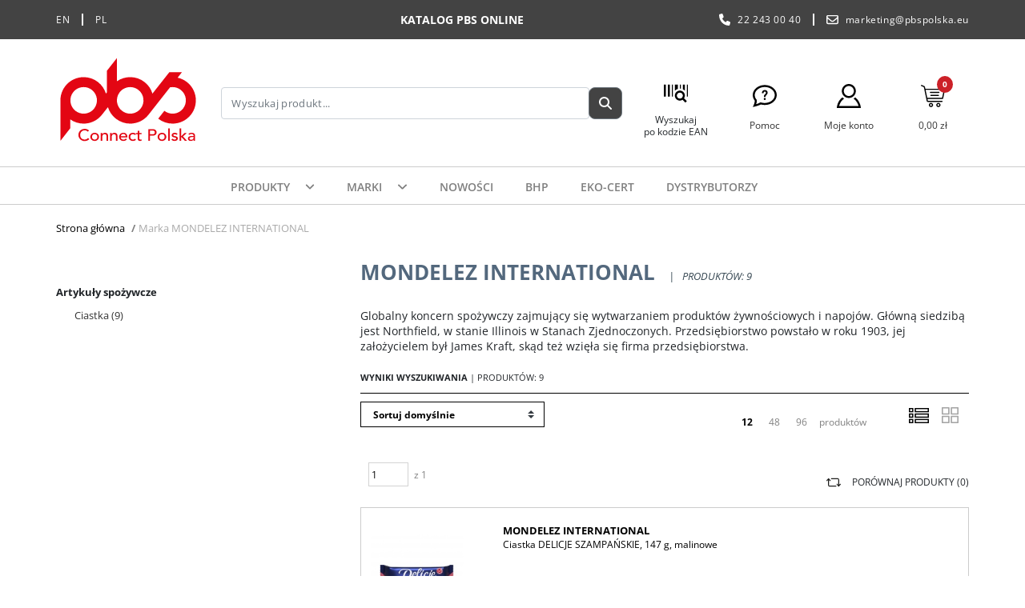

--- FILE ---
content_type: text/html; charset=utf-8
request_url: https://katalog.pbspolska.eu/MONDELEZ%20INTERNATIONAL
body_size: 45739
content:
<!DOCTYPE html PUBLIC "-//W3C//DTD XHTML 1.1//EN" "http://www.w3.org/TR/xhtml11/DTD/xhtml11.dtd">
<html xmlns="http://www.w3.org/1999/xhtml" xml:lang="pl">
<head>

    <title>MONDELEZ INTERNATIONAL - PBS Connect Polska artykuły materiały i akcesoria biurowe spożywcze ciastka</title>
            <meta name="description" content="MONDELEZ INTERNATIONAL PBS Connect Polska artykuły materiały i akcesoria biurowe spożywcze ciastka"/>
        <meta name="viewport" content="width=device-width, initial-scale=1.0">
    <meta http-equiv="X-UA-Compatible" content="ie=edge">
    <meta http-equiv="Content-Type" content="application/xhtml+xml; charset=utf-8"/>
    <meta name="robots" content="index,follow"/>
    <meta name="author" content="PBS CONNECT POLSKA"/>
    <link rel="shortcut icon" type="image/x-icon" href="https://katalog.pbspolska.eu/img/favicon.ico?1764873869">
    <link rel="icon" type="image/vnd.microsoft.icon" href="https://katalog.pbspolska.eu/img/favicon.ico?1764873869"/>
    <link rel="icon" type="image/png" sizes="16x16" href="https://katalog.pbspolska.eu/img/favicon-16.png?1764873869">
    <link rel="icon" type="image/png" sizes="32x32" href="https://katalog.pbspolska.eu/img/favicon-32.png?1764873869">
    <link rel="icon" type="image/png" sizes="192x192" href="https://katalog.pbspolska.eu/img/favicon-192.png?1764873869">
    <link rel="apple-touch-icon" sizes="180x180" href="https://katalog.pbspolska.eu/img/favicon-180.png?1764873869">
    <link rel="preconnect" href="//cdn.celcen.pl">
    <link rel="preconnect" href="//fonts.gstatic.com">
    <link rel="preconnect" href="//connect.facebook.net">
    <script type="text/javascript">
        var baseDir = 'https://katalog.pbspolska.eu/';
        var static_token = '765e27d83f493d531181992b9bd1bf66';
        var token = '0ccff846d09b93746b4b5b3773667589';
        var priceDisplayPrecision = 2;
        var priceDisplayMethod = 0;
        var roundMode = 2;
        var currency_sign = 'zł';
        var ignore_minimal_real = 0;
        var broken_pack_fee = 7;
        var broken_pack_fee_min = '4,50 zł';

        const Translate = {
            translated: {
                'error-occured': 'Wystąpił błąd',
                'compare-limit-reached': 'Osiągnięto już limit 4 produkt&oacute;w do por&oacute;wnania',
                'compare-no-items': 'Najpierw dodaj produkty do por&oacute;wnania',
                'cart-modified': 'Zmodyfikowano koszyk',
                'previous-page': 'Poprzednia strona',
                'next-page': 'Następna strona',
                'alert-max-order-number-length': 'Maksymalna długość numeru zam&oacute;wienia to 32 znaki. Aby zapisać, zmniejsz długość numeru.',
                'saved': 'Zapisano...',
                'all-possible-contracts-are-active': 'Wszystkie możliwe przetargi są już aktywowane',
                'choose': 'wybierz',
                'choose-or-search': 'wybierz lub wyszukaj',
                'order-delivary-changed': 'Z powodu zmiany adresu zmieniono warunki dostawy',
                'error-carrier-module': 'Błąd! Nie udało się załadować modułu dostawy',
                'error': 'Błąd!',
                'product-list-link-copied': 'Skopiowano link do listy produkt&oacute;w',
                'do-you-want-to-delete-list': 'Czy na pewno chcesz usunąć listę? Nazwa listy:',
                'cannot-remove-the-only-list': 'Nie można usunąć jedynej listy',
                'could-not-set-available-amounts': 'Przynajmniej jeden produkt w og&oacute;le niedostępny',
                'list-will-be-notified': 'Gdy wszystkie produkty z listy będą dostępne, zostanie wysłane powiadomienie email',
                'list-already-available': 'Produkty są obecnie dostępne',
                'sensitive-products-warning': 'Uwaga, Tw&oacute;j koszyk zawiera produkty wrażliwe na wysoką temperaturę, kt&oacute;re mogą zostać zrealizowane wyłącznie w odbiorze własnym!',
            },
            get: function (id) {
                return $('<textarea />').html(this.translated[id]).text(); // to have html decoded
            },
        };

    </script>
        <script>
        // PRODUCT LISTS
        var listLink = 'https://katalog.pbspolska.eu/listy-zyczen';
        var listVisibilityLimited = 3;
    </script>
                        <link href="https://katalog.pbspolska.eu/themes/platek/cache/cae813fa0d162e9168bab47adb6dd126_all.css" rel="stylesheet" type="text/css" media="all"/>
            
    <!--[if IE]>
        <link href="https://katalog.pbspolska.eu/themes/platek/css/ie.css" rel="stylesheet" type="text/css" media="all" />
    <![endif]-->
                        <script type="text/javascript" src="https://katalog.pbspolska.eu/themes/platek/cache/12b7908edf4c2be88ac7ff0accb91450.js"></script>
                <script type="module" src="/js/cookieconsent-config.js"></script>

        	
        <!-- MODULE JBX_MENU -->
        <!-- /MODULE JBX_MENU -->
    <!-- MODULE Block contact -->
    <!--[if gte IE 9]>
    <style type="text/css">
        * {
            filter: none !important;
        }

        body#category #subcategories > ul > li {
            width: 208px;
        }
    </style>
    <![endif]-->
    <!--[if lte IE 8]>
    <style type="text/css">
        #primary_block p.buttons_bottom_block a, #primary_block p.buttons_bottom_block input {
            text-indent: 17px;
        }
    </style>
    <![endif]-->
    <script type="text/javascript">var ps_lang_iso = 'pl';</script>

    <style>
        .file-label:after {
            content: "Wybierz plik";
        }
        .promo-icon.is_price_breaks:before {
            content: "WZM" !important;
        }
    </style>
    
    <script>
        // fix js tools 'browser' property undefined
        $.browser = {};
        (function () {
            $.browser.msie = false;
            $.browser.version = 0;
            if (navigator.userAgent.match(/MSIE ([0-9]+)\./)) {
                $.browser.msie = true;
                $.browser.version = RegExp.$1;
            }
        })();
    </script>

    
        <script>
            window.dataLayer = window.dataLayer || [];

            function gtag() {
                dataLayer.push(arguments);
            }

            gtag('consent', 'default', {
                'ad_storage': 'denied',
                'ad_user_data': 'denied',
                'ad_personalization': 'denied',
                'analytics_storage': 'denied',
                'functionality_storage': 'denied',
                'personalization_storage': 'denied',
                'security_storage': 'denied'
            });
        </script>
        <!-- Google tag (gtag.js) -->
        <script async src="https://www.googletagmanager.com/gtag/js?id=G-1L1QSS63E0"></script>
        <script>
            window.dataLayer = window.dataLayer || [];
            function gtag(){dataLayer.push(arguments);}
            gtag('js', new Date());

            gtag('config', 'G-1L1QSS63E0');

            gtag('consent', 'update', {
                'functionality_storage': 'granted',
                'security_storage': 'granted'
            });
        </script>
    
</head>
<body id="search">
        <script>
    var t_to_basket = "Zobacz więcej";
    var t_change = "Zmień";
    var t_discontinued = "Produkt wycofany";
    var is_guest = 1;
</script>
<span id="addOrChange" style="display: none" title="Zobacz więcej"></span>
<span id="Change" style="display: none" title="Zmień"></span>

<script>
    $(document).ready(function () {
        if (1) {
            $(document).on('click', '.to_basket', function () {
                window.location.href = $(this).parents('.offer_item').find('.offer_subheading').attr('href');
            });
        }
        $(document).on('click', '.to_basket_more', function () {
            window.location.href = $(this).parents('.offer_item').find('.offer_subheading').attr('href');
        });
    });
</script>


<div id="page" class="pl">

    <div id="preloader" style="display: none">
        <i class="fas fa-spinner fa-pulse"></i>
    </div>

    <header id="header" class="main_header">
        <div class="top_header">
            <div class="container">
                <div class="top_header_wrapper d-flex justify-content-between align-items-center">

                    

<!-- Block languages module -->
<div id="languages_block_top">
	<div id="first-languages" class="top_header_link_wrapper d-flex align-items-center">
					<span >
								    											<a href="https://katalog.pbspolska.eu/en/MONDELEZ INTERNATIONAL" class="top_header_link text-white" title="English (English)">
									
					en
					</a>
			</span>
							<div class="top_separator"></div>
								<span class="selected_language">
											<a class="top_header_link text-white" title="Polski (Polish)">
				
					pl
					</a>
			</span>
						</div>
</div>
<script type="text/javascript">
	$('ul#first-languages li:not(.selected_language)').css('opacity', 0.3);
	$('ul#first-languages li:not(.selected_language)').hover(function(){
		$(this).css('opacity', 1);
	}, function(){
		$(this).css('opacity', 0.3);
	});
</script>
<!-- /Block languages module -->



                    <h2 class="top_header_heading text-white">
                        Katalog PBS Online
                    </h2>

                    <div class="d-flex align-items-center quick-contact">
                        <a href="tel:222430040" class="top_header_link text-white d-flex align-items-center">
                            <i class="fa fa-solid fa-phone"></i>22 243 00 40
                        </a>
                        <div class="top_separator"></div>
                        <a href="mailto:marketing@pbspolska.eu" class="top_header_link text-white text-lowercase d-flex align-items-center">
                            <i class="fa fa-regular fa-envelope"></i>marketing@pbspolska.eu
                        </a>
                    </div>
                </div>
            </div>
        </div>
        <div class="middle_header">
            <div class="container">
                <div class="middle_header_wrapper d-flex justify-content-between" style="align-items: center;">


                    <a href="https://katalog.pbspolska.eu/" id="header_logo"
                       title="PBS Connect Polska: artykuły, materiały i akcesoria biurowe" class="header_logo preloader">
                        <svg class="logo_img"">
                            <use href="/assets/img/sprites.svg?1766070325#logo-pbs">
                        </svg>
                    </a>

                    <div class="search-divider">
                    </div>
                    <div class="input-group search-inputs" style="display: flex; flex-wrap: wrap; flex-direction: column; padding-top: 0">
                        
                        <!-- Block search module TOP -->
<div class="under_header">
    <div id="search_block_top">
                    <script type="text/javascript">
			var q = "";
		
			var id_category = 1;
	
	var price = new Array();
			price.max = 0;
		price.min = 0;	
		
	color = new Array();
	color.found = '#424244';
	color.nofound = 'silver';
    var currencySign = 'zł';
    var currencyRate = '1';
    var currencyFormat = '2';
    var currencyBlank = '1';
</script>                <form method="get" action="https://katalog.pbspolska.eu/wyszukaj" id="searchbox-top" class="preloader">
            <fieldset>
                <input type="hidden" name="orderby" value="weight" />
                <input type="hidden" name="orderway" value="desc" />
                <input type="hidden" name="save" value="1" />

                <input type="text" class="form-control main_input search_query" id="search_top" name="q" data-left="165"
                       placeholder="Wyszukaj produkt..."
                       value="">
                <div class="input-group-append">
                    <button class="btn btn-secondary button" type="submit" name="submit_search" value="Search">
                        <i class="fa fa-search"></i>
                    </button>
                </div>

            </fieldset>
        </form>
        <hr class="clear" />
    </div>
</div>
<!-- /Block search module TOP -->
                    </div>

                    <div id="interactive" class="viewport hidden">
                        <canvas class="drawingBuffer" id="EanCanvas"></canvas>
                        <video autoplay="true" preload="auto" src=""></video>
                    </div>
                    <div id="ean-search-overlay" class="hidden">
                        <div id="result_strip">
                            <ul class="thumbnails"></ul>
                        </div>
                    </div>
                    <div class="close-scanner-container" style="display: none;">
                        <span class="fa fa-times close-scanner"></span>
                    </div>
                    <div class="ean-search middle_header_item d-flex flex-column align-items-center" id="barcode-search">
                        <a href="#" class="img_search">
                            <svg class="middle_header_img">
                                <use href="/assets/img/sprites.svg?1766070325#barcode" />
                            </svg>
                        </a>
                        <p class="middle_header_text text-center">
                            Wyszukaj<br>po kodzie EAN
                        </p>
                    </div>

                    <div class="d-flex justify-content-between" style="align-items: center;">

                        <div class="toggle-search middle_header_item d-flex flex-column align-items-center">
                            <a href="#">
                                <i class="fa fa-solid fa-magnifying-glass middle_header_img"></i>
                            </a>
                            <p class="middle_header_text text-center">
                                Wyszukaj
                            </p>

                        </div>
                        <script type="text/javascript">
                            $(document).on('click', '.toggle-search', function () {
                                $('.ean-search').toggleClass('show-flex');
                                $('.main_header .input-group').toggleClass('show-flex');
                                $('#search_top').focus();
                            });
                        </script>

                                                    <div class="menu-help-toggler middle_header_item d-flex flex-column align-items-center dropdown">
                                <a href="#" class="img_search dropdown-toggle header_menu_fix" data-toggle="dropdown">
                                    <svg class="middle_header_img">
                                        <use href="/assets/img/sprites.svg?1766070325#help"/>
                                    </svg>
                                    <p class="middle_header_text text-center">
                                        Pomoc
                                    </p>
                                </a>
                                <div class="dropdown-menu help-menu">
                                    <h2 class="dropdown_heading">
                                        Pomoc
                                        <i class="fa-solid fa-close help-close dropdown-toggle"
                                           data-toggle="dropdown"></i>
                                    </h2>
                                    <a class="dropdown-item"
                                       href="https://katalog.pbspolska.eu/content/72-nasz-katalog">
                                        <span class="icon-text"><i class="fa-solid fa-home"></i></span>
                                        Nasz katalog
                                    </a>
                                    <div class="collapseContainer">
                                        <span class="dropdown-item collapse-controller">
                                            <span class="icon-text"><i class="fa-solid fa-magnifying-glass"></i></span>
                                            Wyszukiwanie produkt&oacute;w
                                            <span style="padding: 5px">
                                                <i class="fa-solid fa-angle-down"></i>
                                            </span>
                                        </span>
                                        <div class="collapse">
                                            <a href="https://katalog.pbspolska.eu/content/73-wyszukiwanie-produktow#search"
                                               class="dropdown-item">
                                                - Wyszukiwarka
                                            </a>
                                            <a href="https://katalog.pbspolska.eu/content/73-wyszukiwanie-produktow#search_filter"
                                               class="dropdown-item">
                                                - Filtry
                                            </a>
                                            <a href="https://katalog.pbspolska.eu/content/73-wyszukiwanie-produktow#search_manufacturer"
                                               class="dropdown-item">
                                                - Marki
                                            </a>
                                        </div>
                                    </div>
                                    <a class="dropdown-item"
                                       href="https://katalog.pbspolska.eu/content/76-przegladanie-nawigacja-strony">
                                        <span class="icon-text"><i
                                                    class="fa-solid fa-arrows-split-up-and-left"></i></span>
                                        FAQ - nawigacja strony
                                    </a>
                                    <a class="dropdown-item"
                                       href="https://katalog.pbspolska.eu/content/100-rezerwacja-dostaw">
                                        <span class="icon-text"><i class="fa-regular fa-clock"></i></span>
                                        Rezerwacja dostaw
                                    </a>
                                    <div class="collapseContainer">
                                        <span class="dropdown-item collapse-controller">
                                            <span class="icon-text"><i class="fa-solid fa-file"></i></span>
                                            Przeglądanie
                                            <span style="padding: 5px">
                                                <i class="fa-solid fa-angle-down"></i>
                                            </span>
                                        </span>
                                        <div class="collapse">
                                            <a href="https://katalog.pbspolska.eu/content/77-przegladanie-karta-produktu#search"
                                               class="dropdown-item">
                                                - Karta produktu
                                            </a>
                                            <a href="https://katalog.pbspolska.eu/content/78-karta-produktu-w-pdf#search_filter"
                                               class="dropdown-item">
                                                - Karta produktu - PDF
                                            </a>
                                        </div>
                                    </div>
                                    <a class="dropdown-item"
                                       href="https://katalog.pbspolska.eu/content/79-dystrybutorzy-on-line">
                                        <span class="icon-text"><i class="fa-solid fa-globe"></i></span>
                                        Dystrybutorzy On-Line
                                    </a>
                                    <a class="dropdown-item"
                                       href="https://katalog.pbspolska.eu/content/80-dystrybutorzy">
                                        <span class="icon-text"><i class="fa-solid fa-truck"></i></span>
                                        Dystrybutorzy
                                    </a>
                                                                        <a class="dropdown-item"
                                       href="https://katalog.pbspolska.eu/content/98-obrot-paletami-w-pbs">
                                        <span class="icon-text"><i class="fa-solid fa-pallet"></i></span>
                                        Obr&oacute;t paletami w PBS
                                    </a>
                                                                            <div class="submenu-divider"></div>
                                        <a class="dropdown-item"
                                           href="https://katalog.pbspolska.eu/kontakt">
                                            <span class="icon-text"><i class="fa-solid fa-phone-volume footer_icon"></i></span>
                                            Kontakt
                                        </a>
                                                                    </div>
                            </div>
                        
                        

<!-- Block user information module HEADER -->

<div class="middle_header_item d-flex flex-column align-items-center dropdown my-account-menu red-active ">
    <a href="#" class="img_search dropdown-toggle header_menu_fix preloader" data-toggle="dropdown"
       aria-haspopup="true" aria-expanded="false">
        <svg class="middle_header_img">
            <use href="/assets/img/sprites.svg?1766070325#person" />
        </svg>
        <p class="middle_header_text text-center"
           aria-haspopup="true" aria-expanded="false">
            Moje konto
        </p>
    </a>
            <script>
            $('.my-account-menu').on('click', function() {
                window.location.href = 'https://katalog.pbspolska.eu/moje-konto';
            });
        </script>
    </div>
<!-- /Block user information module HEADER -->
<div id="cart-in-header" class="middle_header_item d-flex flex-column align-items-center dropdown ">
    <a href="#" class="header_menu_fix img_search dropdown-toggle position-relative" data-toggle="dropdown">
        <svg class="middle_header_img" width="30" height="30">
            <use href="/assets/img/sprites.svg?1766070325#shopping-cart" />
        </svg>
        <div class="circle position-absolute d-flex justify-content-center align-items-center">
            0
        </div>
        <p class="middle_header_text text-center">
            0,00 zł
        </p>
    </a>
    <div class="dropdown-menu dropdown_basket">
        <h2 class="dropdown_heading">M&oacute;j koszyk</h2>
        <p class="subdropdown_heading">
            Masz <span class="basket_pcs">0</span> szt. produkt&oacute;w w koszyku.
        </p>
        
        
        <span class="basket_total d-flex">
            <span>Razem</span>
            <span class="total_price_container"><span class="total_price">0,00 zł</span> netto</span>
        </span>
        <div style="text-align: center;">
            <a class="button-red button-round basket-order-button preloader"
                href="https://katalog.pbspolska.eu/zamowienie">zam&oacute;wienie</a>
        </div>
    </div>
</div>

                        <button class="middle_header_item d-flex flex-column align-items-center navbar-toggler"
                                type="button" data-toggle="collapse"
                                data-target="#navbarSupportedContent" aria-controls="navbarSupportedContent"
                                aria-expanded="false" aria-label="Toggle navigation">
                            <svg class="middle_header_img">
                                <use href="/assets/img/sprites.svg?1766070325#menu" />
                            </svg>
                            <span class="middle_header_text">Menu</span>
                        </button>
                    </div>

                </div>
            </div>
        </div>
        <div class="bottom_header">
            <div class="container">
                <nav class="navbar navbar-expand-lg navbar-light">

                    <div class="collapse navbar-collapse" id="navbarSupportedContent">
                        <ul class="navbar-nav mr-auto">

                            <li class="nav-item dropdown">
    <a class="nav-link dropdown-toggle position-relative" href="#"
       id="menu_products_dropdown"
       role="button" data-toggle="dropdown" aria-expanded="false">
        produkty
        <i class="fa-solid fa-angle-down arrow"></i>
    </a>
    <ul class="dropdown-menu accesories" aria-labelledby="menu_products_dropdown">

                    <li>
                                    <a class="dropdown-toggle dropdown-item position-relative submenu-fix preloader"
                       href="#"
                       role="button" data-toggle="dropdown"
                       aria-expanded="false">
                        <span data-href="https://katalog.pbspolska.eu/akcesoria-komputerowe-2"
                        >Akcesoria komputerowe (250)</span>
                        <i class="fa fa-angle-down"></i>

                    </a>
                    <div class="dropdown-menu dropdown-submenu accesories_submenu">
                        <div class="dropdown_wrapper">
                                                            <div class="dropdown_wrapper_left">
                                                                                                                                                                                                                                                    <a class="dropdown-item preloader"
                                                   href="https://katalog.pbspolska.eu/akcesoria-komputerowe/etui-2018">Etui</a>
                                                <div class="accesories_sub_submenu">
                                                                                                            <a class="dropdown-item menu_product_link preloader"
                                                           href="https://katalog.pbspolska.eu/akcesoria-komputerowe/etui-2018/etui-5-149410">etui</a>
                                                                                                            <a class="dropdown-item menu_product_link preloader"
                                                           href="https://katalog.pbspolska.eu/akcesoria-komputerowe/etui-2018/etui-na-tablet-5-157937">etui na tablet</a>
                                                                                                    </div>
                                                                                                                                                                                                                                                                                                                                        <a class="dropdown-item alone preloader"
                                                   href="https://katalog.pbspolska.eu/akcesoria-komputerowe/klawiatury-i-myszki-2020">Klawiatury i myszki</a>
                                                                                                                                                                                                                                                            <a class="dropdown-item preloader"
                                                   href="https://katalog.pbspolska.eu/akcesoria-komputerowe/nosniki-danych-1816">Nośniki danych</a>
                                                <div class="accesories_sub_submenu">
                                                                                                            <a class="dropdown-item menu_product_link preloader"
                                                           href="https://katalog.pbspolska.eu/akcesoria-komputerowe/nosniki-danych-1816/nosnik-danych-usb-5-144224">nośnik danych USB</a>
                                                                                                            <a class="dropdown-item menu_product_link preloader"
                                                           href="https://katalog.pbspolska.eu/akcesoria-komputerowe/nosniki-danych-1816/powerbank-5-152541">powerbank</a>
                                                                                                            <a class="dropdown-item menu_product_link preloader"
                                                           href="https://katalog.pbspolska.eu/akcesoria-komputerowe/nosniki-danych-1816/plyta-cd-r-700mb-5-136">płyta CD-R 700MB</a>
                                                                                                            <a class="dropdown-item menu_product_link preloader"
                                                           href="https://katalog.pbspolska.eu/akcesoria-komputerowe/nosniki-danych-1816/plyta-dvdr-47gb-5-132">płyta DVD+R 4,7GB</a>
                                                                                                            <a class="dropdown-item menu_product_link preloader"
                                                           href="https://katalog.pbspolska.eu/akcesoria-komputerowe/nosniki-danych-1816/plyta-dvd-r-47gb-5-133">płyta DVD-R 4,7GB</a>
                                                                                                    </div>
                                                                                                                                                                                                                                                                                                                                                                                                                    <a class="dropdown-item preloader"
                                                   href="https://katalog.pbspolska.eu/akcesoria-komputerowe/pudelka-i-opakowania-na-cd-dvd-2010">Pudełka i opakowania na CD/DVD</a>
                                                <div class="accesories_sub_submenu">
                                                                                                            <a class="dropdown-item menu_product_link preloader"
                                                           href="https://katalog.pbspolska.eu/akcesoria-komputerowe/pudelka-i-opakowania-na-cd-dvd-2010/koperta-standard-5-140">koperta standard</a>
                                                                                                            <a class="dropdown-item menu_product_link preloader"
                                                           href="https://katalog.pbspolska.eu/akcesoria-komputerowe/pudelka-i-opakowania-na-cd-dvd-2010/koperta-wpinana-5-141">koperta wpinana</a>
                                                                                                            <a class="dropdown-item menu_product_link preloader"
                                                           href="https://katalog.pbspolska.eu/akcesoria-komputerowe/pudelka-i-opakowania-na-cd-dvd-2010/pudelko-slim-5-138">pudełko slim</a>
                                                                                                            <a class="dropdown-item menu_product_link preloader"
                                                           href="https://katalog.pbspolska.eu/akcesoria-komputerowe/pudelka-i-opakowania-na-cd-dvd-2010/pudelko-standard-5-139">pudełko standard</a>
                                                                                                    </div>
                                                                                                                                                                                                                                                                                                                                        <a class="dropdown-item alone preloader"
                                                   href="https://katalog.pbspolska.eu/akcesoria-komputerowe/sluchawki-i-zestawy-sluchawkowe-2046">Słuchawki i zestawy słuchawkowe</a>
                                                                                                                                                                                                                                                                                                                                        <a class="dropdown-item preloader"
                                                   href="https://katalog.pbspolska.eu/akcesoria-komputerowe/zlacza-i-adaptery-2022">Złącza i adaptery</a>
                                                <div class="accesories_sub_submenu">
                                                                                                            <a class="dropdown-item menu_product_link preloader"
                                                           href="https://katalog.pbspolska.eu/akcesoria-komputerowe/zlacza-i-adaptery-2022/adapter-5-156558">adapter</a>
                                                                                                            <a class="dropdown-item menu_product_link preloader"
                                                           href="https://katalog.pbspolska.eu/akcesoria-komputerowe/zlacza-i-adaptery-2022/kabel-5-152611">Kabel</a>
                                                                                                    </div>
                                                                                                                                                        </div>
                                                            <div class="dropdown_wrapper_right">
                                                                                                                                                                        <a class="dropdown-item preloader"
                                                   href="https://katalog.pbspolska.eu/akcesoria-komputerowe/ergonomia-1815">Ergonomia</a>
                                                <div class="accesories_sub_submenu">
                                                                                                            <a class="dropdown-item menu_product_link preloader"
                                                           href="https://katalog.pbspolska.eu/akcesoria-komputerowe/ergonomia-1815/blokada-5-156557">blokada</a>
                                                                                                            <a class="dropdown-item menu_product_link preloader"
                                                           href="https://katalog.pbspolska.eu/akcesoria-komputerowe/ergonomia-1815/mata-5-144">mata</a>
                                                                                                            <a class="dropdown-item menu_product_link preloader"
                                                           href="https://katalog.pbspolska.eu/akcesoria-komputerowe/ergonomia-1815/platforma-5-190690">platforma</a>
                                                                                                            <a class="dropdown-item menu_product_link preloader"
                                                           href="https://katalog.pbspolska.eu/akcesoria-komputerowe/ergonomia-1815/podkladka-5-152636">podkładka</a>
                                                                                                            <a class="dropdown-item menu_product_link preloader"
                                                           href="https://katalog.pbspolska.eu/akcesoria-komputerowe/ergonomia-1815/podkladka-pod-mysz-5-157933">podkładka pod mysz</a>
                                                                                                            <a class="dropdown-item menu_product_link preloader"
                                                           href="https://katalog.pbspolska.eu/akcesoria-komputerowe/ergonomia-1815/podkladka-pod-nadgarstek-5-190691">podkładka pod nadgarstek</a>
                                                                                                            <a class="dropdown-item menu_product_link preloader"
                                                           href="https://katalog.pbspolska.eu/akcesoria-komputerowe/ergonomia-1815/podkladka-pod-nagdarstek-5-157934">podkładka pod nagdarstek</a>
                                                                                                            <a class="dropdown-item menu_product_link preloader"
                                                           href="https://katalog.pbspolska.eu/akcesoria-komputerowe/ergonomia-1815/podnozek-5-243">podnóżek</a>
                                                                                                            <a class="dropdown-item menu_product_link preloader"
                                                           href="https://katalog.pbspolska.eu/akcesoria-komputerowe/ergonomia-1815/podpracie-plecow-5-156556">podpracie pleców</a>
                                                                                                            <a class="dropdown-item menu_product_link preloader"
                                                           href="https://katalog.pbspolska.eu/akcesoria-komputerowe/ergonomia-1815/podstawa-pod-laptop-5-157935">podstawa pod laptop</a>
                                                                                                            <a class="dropdown-item menu_product_link preloader"
                                                           href="https://katalog.pbspolska.eu/akcesoria-komputerowe/ergonomia-1815/podstawa-pod-monitor-5-144222">podstawa pod monitor</a>
                                                                                                            <a class="dropdown-item menu_product_link preloader"
                                                           href="https://katalog.pbspolska.eu/akcesoria-komputerowe/ergonomia-1815/poduszka-5-180">poduszka</a>
                                                                                                            <a class="dropdown-item menu_product_link preloader"
                                                           href="https://katalog.pbspolska.eu/akcesoria-komputerowe/ergonomia-1815/podlokietnik-5-190692">podłokietnik</a>
                                                                                                            <a class="dropdown-item menu_product_link preloader"
                                                           href="https://katalog.pbspolska.eu/akcesoria-komputerowe/ergonomia-1815/uchwyt-5-190">uchwyt</a>
                                                                                                    </div>
                                                                                                                                                                                                                                                                                                                                        <a class="dropdown-item alone preloader"
                                                   href="https://katalog.pbspolska.eu/akcesoria-komputerowe/filtry-2023">Filtry</a>
                                                                                                                                                                                                                                                                                                                                                                                                                    <a class="dropdown-item alone preloader"
                                                   href="https://katalog.pbspolska.eu/akcesoria-komputerowe/powerbank-2015">Powerbank</a>
                                                                                                                                                                                                                                                            <a class="dropdown-item alone preloader"
                                                   href="https://katalog.pbspolska.eu/akcesoria-komputerowe/prezentacja-2107">Prezentacja</a>
                                                                                                                                                                                                                                                                                                                                        <a class="dropdown-item preloader"
                                                   href="https://katalog.pbspolska.eu/akcesoria-komputerowe/srodki-czyszczace-15">Środki czyszczące</a>
                                                <div class="accesories_sub_submenu">
                                                                                                            <a class="dropdown-item menu_product_link preloader"
                                                           href="https://katalog.pbspolska.eu/akcesoria-komputerowe/srodki-czyszczace-15/chusteczki-do-ekranow-5-157938">chusteczki do ekranów</a>
                                                                                                            <a class="dropdown-item menu_product_link preloader"
                                                           href="https://katalog.pbspolska.eu/akcesoria-komputerowe/srodki-czyszczace-15/chusteczki-do-okularow-5-157939">chusteczki do okularów</a>
                                                                                                            <a class="dropdown-item menu_product_link preloader"
                                                           href="https://katalog.pbspolska.eu/akcesoria-komputerowe/srodki-czyszczace-15/pianka-do-obudowy-5-144293">pianka do obudowy</a>
                                                                                                            <a class="dropdown-item menu_product_link preloader"
                                                           href="https://katalog.pbspolska.eu/akcesoria-komputerowe/srodki-czyszczace-15/pianka-do-plastiku-i-tablic-suchoscieralnych-5-176901">pianka do plastiku i tablic suchościeralnych</a>
                                                                                                            <a class="dropdown-item menu_product_link preloader"
                                                           href="https://katalog.pbspolska.eu/akcesoria-komputerowe/srodki-czyszczace-15/preparat-5-151843">preparat</a>
                                                                                                            <a class="dropdown-item menu_product_link preloader"
                                                           href="https://katalog.pbspolska.eu/akcesoria-komputerowe/srodki-czyszczace-15/plyn-5-146109">płyn</a>
                                                                                                            <a class="dropdown-item menu_product_link preloader"
                                                           href="https://katalog.pbspolska.eu/akcesoria-komputerowe/srodki-czyszczace-15/spray-do-czyszczenia-5-157940">spray do czyszczenia</a>
                                                                                                            <a class="dropdown-item menu_product_link preloader"
                                                           href="https://katalog.pbspolska.eu/akcesoria-komputerowe/srodki-czyszczace-15/sprezone-powietrze-5-222">sprężone powietrze</a>
                                                                                                            <a class="dropdown-item menu_product_link preloader"
                                                           href="https://katalog.pbspolska.eu/akcesoria-komputerowe/srodki-czyszczace-15/zestaw-do-czyszczenia-5-157942">zestaw do czyszczenia</a>
                                                                                                            <a class="dropdown-item menu_product_link preloader"
                                                           href="https://katalog.pbspolska.eu/akcesoria-komputerowe/srodki-czyszczace-15/sciereczki-5-228">ściereczki</a>
                                                                                                            <a class="dropdown-item menu_product_link preloader"
                                                           href="https://katalog.pbspolska.eu/akcesoria-komputerowe/srodki-czyszczace-15/sciereczki-do-czyszczenia-5-157941">ściereczki do czyszczenia</a>
                                                                                                    </div>
                                                                                                                                                                                                                                                                                                                                        <a class="dropdown-item preloader"
                                                   href="https://katalog.pbspolska.eu/akcesoria-komputerowe/torby-teczki-i-plecaki-2019">Torby, teczki i plecaki</a>
                                                <div class="accesories_sub_submenu">
                                                                                                            <a class="dropdown-item menu_product_link preloader"
                                                           href="https://katalog.pbspolska.eu/akcesoria-komputerowe/torby-teczki-i-plecaki-2019/kosmetyczka-5-158129">kosmetyczka</a>
                                                                                                            <a class="dropdown-item menu_product_link preloader"
                                                           href="https://katalog.pbspolska.eu/akcesoria-komputerowe/torby-teczki-i-plecaki-2019/klodka-5-158983">kłódka</a>
                                                                                                            <a class="dropdown-item menu_product_link preloader"
                                                           href="https://katalog.pbspolska.eu/akcesoria-komputerowe/torby-teczki-i-plecaki-2019/plecak-5-151588">plecak</a>
                                                                                                            <a class="dropdown-item menu_product_link preloader"
                                                           href="https://katalog.pbspolska.eu/akcesoria-komputerowe/torby-teczki-i-plecaki-2019/plecak-na-laptop-5-157944">plecak na laptop</a>
                                                                                                            <a class="dropdown-item menu_product_link preloader"
                                                           href="https://katalog.pbspolska.eu/akcesoria-komputerowe/torby-teczki-i-plecaki-2019/torba-5-149475">Torba</a>
                                                                                                            <a class="dropdown-item menu_product_link preloader"
                                                           href="https://katalog.pbspolska.eu/akcesoria-komputerowe/torby-teczki-i-plecaki-2019/torba-na-laptop-5-157946">torba na laptop</a>
                                                                                                            <a class="dropdown-item menu_product_link preloader"
                                                           href="https://katalog.pbspolska.eu/akcesoria-komputerowe/torby-teczki-i-plecaki-2019/torba-pilotka-5-157947">torba pilotka</a>
                                                                                                            <a class="dropdown-item menu_product_link preloader"
                                                           href="https://katalog.pbspolska.eu/akcesoria-komputerowe/torby-teczki-i-plecaki-2019/waga-5-152536">waga</a>
                                                                                                            <a class="dropdown-item menu_product_link preloader"
                                                           href="https://katalog.pbspolska.eu/akcesoria-komputerowe/torby-teczki-i-plecaki-2019/walizka-kabinowka-5-158154">walizka kabinówka</a>
                                                                                                    </div>
                                                                                                                                                                                                                                    </div>
                                                    </div>
                    </div>
                            </li>
                    <li>
                                    <a class="dropdown-toggle dropdown-item position-relative submenu-fix preloader"
                       href="#"
                       role="button" data-toggle="dropdown"
                       aria-expanded="false">
                        <span data-href="https://katalog.pbspolska.eu/antywirus-2042"
                        >Antywirus (62)</span>
                        <i class="fa fa-angle-down"></i>

                    </a>
                    <div class="dropdown-menu dropdown-submenu accesories_submenu">
                        <div class="dropdown_wrapper">
                                                            <div class="dropdown_wrapper_left">
                                                                                                                                                </div>
                                                            <div class="dropdown_wrapper_right">
                                                                                                                                                                        <a class="dropdown-item preloader"
                                                   href="https://katalog.pbspolska.eu/antywirus/antywirusc19-2043">AntywirusC19</a>
                                                <div class="accesories_sub_submenu">
                                                                                                            <a class="dropdown-item menu_product_link preloader"
                                                           href="https://katalog.pbspolska.eu/antywirus/antywirusc19-2043/chusteczki-5-231">chusteczki</a>
                                                                                                            <a class="dropdown-item menu_product_link preloader"
                                                           href="https://katalog.pbspolska.eu/antywirus/antywirusc19-2043/dozownik-5-158130">dozownik</a>
                                                                                                            <a class="dropdown-item menu_product_link preloader"
                                                           href="https://katalog.pbspolska.eu/antywirus/antywirusc19-2043/dozownik-mydla-5-144255">dozownik mydła</a>
                                                                                                            <a class="dropdown-item menu_product_link preloader"
                                                           href="https://katalog.pbspolska.eu/antywirus/antywirusc19-2043/maska-ochronna-5-146099">maska ochronna</a>
                                                                                                            <a class="dropdown-item menu_product_link preloader"
                                                           href="https://katalog.pbspolska.eu/antywirus/antywirusc19-2043/mydlo-w-kostce-5-151928">mydło w kostce</a>
                                                                                                            <a class="dropdown-item menu_product_link preloader"
                                                           href="https://katalog.pbspolska.eu/antywirus/antywirusc19-2043/mydlo-w-pianie-5-158110">mydło w pianie</a>
                                                                                                            <a class="dropdown-item menu_product_link preloader"
                                                           href="https://katalog.pbspolska.eu/antywirus/antywirusc19-2043/mydlo-w-plynie-5-144282">mydło w płynie</a>
                                                                                                            <a class="dropdown-item menu_product_link preloader"
                                                           href="https://katalog.pbspolska.eu/antywirus/antywirusc19-2043/pompka-5-181859">pompka</a>
                                                                                                            <a class="dropdown-item menu_product_link preloader"
                                                           href="https://katalog.pbspolska.eu/antywirus/antywirusc19-2043/preparat-5-151843">preparat</a>
                                                                                                            <a class="dropdown-item menu_product_link preloader"
                                                           href="https://katalog.pbspolska.eu/antywirus/antywirusc19-2043/przylbice-5-191660">Przyłbice</a>
                                                                                                            <a class="dropdown-item menu_product_link preloader"
                                                           href="https://katalog.pbspolska.eu/antywirus/antywirusc19-2043/plyn-5-146109">płyn</a>
                                                                                                            <a class="dropdown-item menu_product_link preloader"
                                                           href="https://katalog.pbspolska.eu/antywirus/antywirusc19-2043/rekawice-jednorazowe-5-191599">Rękawice jednorazowe</a>
                                                                                                            <a class="dropdown-item menu_product_link preloader"
                                                           href="https://katalog.pbspolska.eu/antywirus/antywirusc19-2043/stojak-metal-5-158010">stojak metal</a>
                                                                                                            <a class="dropdown-item menu_product_link preloader"
                                                           href="https://katalog.pbspolska.eu/antywirus/antywirusc19-2043/tasma-ostrzegawcza-5-144314">taśma ostrzegawcza</a>
                                                                                                            <a class="dropdown-item menu_product_link preloader"
                                                           href="https://katalog.pbspolska.eu/antywirus/antywirusc19-2043/zel-5-144225">żel</a>
                                                                                                    </div>
                                                                                                                                                        </div>
                                                    </div>
                    </div>
                            </li>
                    <li>
                                    <a class="dropdown-toggle dropdown-item position-relative submenu-fix preloader"
                       href="#"
                       role="button" data-toggle="dropdown"
                       aria-expanded="false">
                        <span data-href="https://katalog.pbspolska.eu/archiwizacja-dokumentow-12"
                        >Archiwizacja dokumentów (1138)</span>
                        <i class="fa fa-angle-down"></i>

                    </a>
                    <div class="dropdown-menu dropdown-submenu accesories_submenu">
                        <div class="dropdown_wrapper">
                                                            <div class="dropdown_wrapper_left">
                                                                                                                                                                                                                                                    <a class="dropdown-item alone preloader"
                                                   href="https://katalog.pbspolska.eu/archiwizacja-dokumentow/fascykuly-1826">Fascykuły</a>
                                                                                                                                                                                                                                                            <a class="dropdown-item alone preloader"
                                                   href="https://katalog.pbspolska.eu/archiwizacja-dokumentow/klipsy-i-spinki-archiwizacyjne-1986">Klipsy i spinki archiwizacyjne</a>
                                                                                                                                                                                                                                                            <a class="dropdown-item preloader"
                                                   href="https://katalog.pbspolska.eu/archiwizacja-dokumentow/koszulki-i-obwoluty-108">Koszulki i obwoluty</a>
                                                <div class="accesories_sub_submenu">
                                                                                                            <a class="dropdown-item menu_product_link preloader"
                                                           href="https://katalog.pbspolska.eu/archiwizacja-dokumentow/koszulki-i-obwoluty-108/koszulki-na-cddvd-5-157956">koszulki na cd/dvd</a>
                                                                                                            <a class="dropdown-item menu_product_link preloader"
                                                           href="https://katalog.pbspolska.eu/archiwizacja-dokumentow/koszulki-i-obwoluty-108/koszulki-na-dokumenty-5-157950">koszulki na dokumenty</a>
                                                                                                            <a class="dropdown-item menu_product_link preloader"
                                                           href="https://katalog.pbspolska.eu/archiwizacja-dokumentow/koszulki-i-obwoluty-108/koszulki-na-dokumenty-l-5-157953">koszulki na dokumenty L</a>
                                                                                                            <a class="dropdown-item menu_product_link preloader"
                                                           href="https://katalog.pbspolska.eu/archiwizacja-dokumentow/koszulki-i-obwoluty-108/koszulki-na-dokumenty-w-pudelku-5-157954">koszulki na dokumenty w pudełku</a>
                                                                                                            <a class="dropdown-item menu_product_link preloader"
                                                           href="https://katalog.pbspolska.eu/archiwizacja-dokumentow/koszulki-i-obwoluty-108/koszulki-na-katalogi-5-157955">koszulki na katalogi</a>
                                                                                                            <a class="dropdown-item menu_product_link preloader"
                                                           href="https://katalog.pbspolska.eu/archiwizacja-dokumentow/koszulki-i-obwoluty-108/koszulki-na-wizytowki-5-106">koszulki na wizytówki</a>
                                                                                                            <a class="dropdown-item menu_product_link preloader"
                                                           href="https://katalog.pbspolska.eu/archiwizacja-dokumentow/koszulki-i-obwoluty-108/koszulki-na-zdjecia-5-157957">koszulki na zdjęcia</a>
                                                                                                            <a class="dropdown-item menu_product_link preloader"
                                                           href="https://katalog.pbspolska.eu/archiwizacja-dokumentow/koszulki-i-obwoluty-108/koszulki-z-klapka-5-157951">koszulki z klapką</a>
                                                                                                            <a class="dropdown-item menu_product_link preloader"
                                                           href="https://katalog.pbspolska.eu/archiwizacja-dokumentow/koszulki-i-obwoluty-108/koszulki-z-kolorowym-brzegiem-5-157952">koszulki z kolorowym brzegiem</a>
                                                                                                            <a class="dropdown-item menu_product_link preloader"
                                                           href="https://katalog.pbspolska.eu/archiwizacja-dokumentow/koszulki-i-obwoluty-108/obwoluty-l-5-157958">obwoluty L</a>
                                                                                                    </div>
                                                                                                                                                                                                                                                                                                                                        <a class="dropdown-item preloader"
                                                   href="https://katalog.pbspolska.eu/archiwizacja-dokumentow/miniarchiwa-i-kartoteki-1850">Miniarchiwa i kartoteki</a>
                                                <div class="accesories_sub_submenu">
                                                                                                            <a class="dropdown-item menu_product_link preloader"
                                                           href="https://katalog.pbspolska.eu/archiwizacja-dokumentow/miniarchiwa-i-kartoteki-1850/indeksy-5-278">indeksy</a>
                                                                                                            <a class="dropdown-item menu_product_link preloader"
                                                           href="https://katalog.pbspolska.eu/archiwizacja-dokumentow/miniarchiwa-i-kartoteki-1850/kartoteka-5-144269">kartoteka</a>
                                                                                                            <a class="dropdown-item menu_product_link preloader"
                                                           href="https://katalog.pbspolska.eu/archiwizacja-dokumentow/miniarchiwa-i-kartoteki-1850/miniarchiwum-5-163">miniarchiwum</a>
                                                                                                            <a class="dropdown-item menu_product_link preloader"
                                                           href="https://katalog.pbspolska.eu/archiwizacja-dokumentow/miniarchiwa-i-kartoteki-1850/przekladki-5-184">przekładki</a>
                                                                                                    </div>
                                                                                                                                                                                                                                                                                                                                        <a class="dropdown-item preloader"
                                                   href="https://katalog.pbspolska.eu/archiwizacja-dokumentow/pojemniki-na-cd-2068">Pojemniki na CD</a>
                                                <div class="accesories_sub_submenu">
                                                                                                            <a class="dropdown-item menu_product_link preloader"
                                                           href="https://katalog.pbspolska.eu/archiwizacja-dokumentow/pojemniki-na-cd-2068/pojemik-na-cd-5-187917">pojemik na CD</a>
                                                                                                            <a class="dropdown-item menu_product_link preloader"
                                                           href="https://katalog.pbspolska.eu/archiwizacja-dokumentow/pojemniki-na-cd-2068/segregator-na-cd-5-187916">segregator na CD</a>
                                                                                                    </div>
                                                                                                                                                                                                                                                            <a class="dropdown-item preloader"
                                                   href="https://katalog.pbspolska.eu/archiwizacja-dokumentow/pojemniki-na-dokumenty-i-czasopisma-2014">Pojemniki na dokumenty i czasopisma</a>
                                                <div class="accesories_sub_submenu">
                                                                                                            <a class="dropdown-item menu_product_link preloader"
                                                           href="https://katalog.pbspolska.eu/archiwizacja-dokumentow/pojemniki-na-dokumenty-i-czasopisma-2014/miniarchiwum-5-163">miniarchiwum</a>
                                                                                                            <a class="dropdown-item menu_product_link preloader"
                                                           href="https://katalog.pbspolska.eu/archiwizacja-dokumentow/pojemniki-na-dokumenty-i-czasopisma-2014/pojemnik-5-127">pojemnik</a>
                                                                                                            <a class="dropdown-item menu_product_link preloader"
                                                           href="https://katalog.pbspolska.eu/archiwizacja-dokumentow/pojemniki-na-dokumenty-i-czasopisma-2014/pojemnik-na-dokumenty-5-157156">pojemnik na dokumenty</a>
                                                                                                            <a class="dropdown-item menu_product_link preloader"
                                                           href="https://katalog.pbspolska.eu/archiwizacja-dokumentow/pojemniki-na-dokumenty-i-czasopisma-2014/polki-metal-5-157963">półki metal</a>
                                                                                                    </div>
                                                                                                                                                                                                                                                                                                                                        <a class="dropdown-item preloader"
                                                   href="https://katalog.pbspolska.eu/archiwizacja-dokumentow/przekladki-kartonowe-2012">Przekładki kartonowe</a>
                                                <div class="accesories_sub_submenu">
                                                                                                            <a class="dropdown-item menu_product_link preloader"
                                                           href="https://katalog.pbspolska.eu/archiwizacja-dokumentow/przekladki-kartonowe-2012/przekladka-5-183">przekładka</a>
                                                                                                            <a class="dropdown-item menu_product_link preloader"
                                                           href="https://katalog.pbspolska.eu/archiwizacja-dokumentow/przekladki-kartonowe-2012/przekladki-indeksowane-5-187918">przekładki indeksowane</a>
                                                                                                    </div>
                                                                                                                                                                                                                                                            <a class="dropdown-item alone preloader"
                                                   href="https://katalog.pbspolska.eu/archiwizacja-dokumentow/przekladki-polipropylenowe-100">Przekładki polipropylenowe</a>
                                                                                                                                                                                                                                                            <a class="dropdown-item preloader"
                                                   href="https://katalog.pbspolska.eu/archiwizacja-dokumentow/pudla-archiwizacyjne-116">Pudła archiwizacyjne</a>
                                                <div class="accesories_sub_submenu">
                                                                                                            <a class="dropdown-item menu_product_link preloader"
                                                           href="https://katalog.pbspolska.eu/archiwizacja-dokumentow/pudla-archiwizacyjne-116/pojemnik-zbiorczy-do-archiwizacji-5-157967">pojemnik zbiorczy do archiwizacji</a>
                                                                                                            <a class="dropdown-item menu_product_link preloader"
                                                           href="https://katalog.pbspolska.eu/archiwizacja-dokumentow/pudla-archiwizacyjne-116/pudlo-do-archiwziacji-5-157968">pudło do archiwziacji</a>
                                                                                                    </div>
                                                                                                                                                                                                                                                            <a class="dropdown-item alone preloader"
                                                   href="https://katalog.pbspolska.eu/archiwizacja-dokumentow/segregatory-kartonowe-96">Segregatory kartonowe</a>
                                                                                                                                                                                                                                                                                                                                        <a class="dropdown-item alone preloader"
                                                   href="https://katalog.pbspolska.eu/archiwizacja-dokumentow/segregatory-pozostale-98">Segregatory pozostałe</a>
                                                                                                                                                                                                                                                                                                                                        <a class="dropdown-item alone preloader"
                                                   href="https://katalog.pbspolska.eu/archiwizacja-dokumentow/skoroszyty-do-segregatora-104">Skoroszyty do segregatora</a>
                                                                                                                                                                                                                                                            <a class="dropdown-item alone preloader"
                                                   href="https://katalog.pbspolska.eu/archiwizacja-dokumentow/skoroszyty-podstawowe-102">Skoroszyty podstawowe</a>
                                                                                                                                                                                                                                                                                                                                        <a class="dropdown-item preloader"
                                                   href="https://katalog.pbspolska.eu/archiwizacja-dokumentow/teczki-do-podpisu-i-korespondencyjne-114">Teczki do podpisu i korespondencyjne</a>
                                                <div class="accesories_sub_submenu">
                                                                                                            <a class="dropdown-item menu_product_link preloader"
                                                           href="https://katalog.pbspolska.eu/archiwizacja-dokumentow/teczki-do-podpisu-i-korespondencyjne-114/teczka-do-podpisu-5-157970">teczka do podpisu</a>
                                                                                                            <a class="dropdown-item menu_product_link preloader"
                                                           href="https://katalog.pbspolska.eu/archiwizacja-dokumentow/teczki-do-podpisu-i-korespondencyjne-114/teczka-korespondencyjna-5-157971">teczka korespondencyjna</a>
                                                                                                    </div>
                                                                                                                                                                                                                                                            <a class="dropdown-item alone preloader"
                                                   href="https://katalog.pbspolska.eu/archiwizacja-dokumentow/teczki-ofertowe-106">Teczki ofertowe</a>
                                                                                                                                                                                                                                                            <a class="dropdown-item preloader"
                                                   href="https://katalog.pbspolska.eu/archiwizacja-dokumentow/teczki-przestrzenne-112">Teczki przestrzenne</a>
                                                <div class="accesories_sub_submenu">
                                                                                                            <a class="dropdown-item menu_product_link preloader"
                                                           href="https://katalog.pbspolska.eu/archiwizacja-dokumentow/teczki-przestrzenne-112/teczka-harmonijkowa-5-157975">teczka harmonijkowa</a>
                                                                                                            <a class="dropdown-item menu_product_link preloader"
                                                           href="https://katalog.pbspolska.eu/archiwizacja-dokumentow/teczki-przestrzenne-112/teczka-na-rzepy-5-187322">teczka na rzepy</a>
                                                                                                            <a class="dropdown-item menu_product_link preloader"
                                                           href="https://katalog.pbspolska.eu/archiwizacja-dokumentow/teczki-przestrzenne-112/teczka-z-gumka-5-149108">Teczka z gumką</a>
                                                                                                            <a class="dropdown-item menu_product_link preloader"
                                                           href="https://katalog.pbspolska.eu/archiwizacja-dokumentow/teczki-przestrzenne-112/teczka-z-kieszeniami-5-157974">teczka z kieszeniami</a>
                                                                                                            <a class="dropdown-item menu_product_link preloader"
                                                           href="https://katalog.pbspolska.eu/archiwizacja-dokumentow/teczki-przestrzenne-112/teczka-z-rzepem-5-157977">teczka z rzepem</a>
                                                                                                            <a class="dropdown-item menu_product_link preloader"
                                                           href="https://katalog.pbspolska.eu/archiwizacja-dokumentow/teczki-przestrzenne-112/teczka-z-raczka-5-157978">teczka z rączką</a>
                                                                                                    </div>
                                                                                                                                                                                                                                                                                                                                                                                                                    <a class="dropdown-item preloader"
                                                   href="https://katalog.pbspolska.eu/archiwizacja-dokumentow/torebki-1828">Torebki</a>
                                                <div class="accesories_sub_submenu">
                                                                                                            <a class="dropdown-item menu_product_link preloader"
                                                           href="https://katalog.pbspolska.eu/archiwizacja-dokumentow/torebki-1828/torebka-5-152624">torebka</a>
                                                                                                            <a class="dropdown-item menu_product_link preloader"
                                                           href="https://katalog.pbspolska.eu/archiwizacja-dokumentow/torebki-1828/torebka-strunowa-5-144316">torebka strunowa</a>
                                                                                                            <a class="dropdown-item menu_product_link preloader"
                                                           href="https://katalog.pbspolska.eu/archiwizacja-dokumentow/torebki-1828/torebka-z-suwakiem-5-144317">torebka z suwakiem</a>
                                                                                                    </div>
                                                                                                                                                                                                                                    </div>
                                                            <div class="dropdown_wrapper_right">
                                                                                                                                                                        <a class="dropdown-item preloader"
                                                   href="https://katalog.pbspolska.eu/archiwizacja-dokumentow/clipboardy-111">Clipboardy</a>
                                                <div class="accesories_sub_submenu">
                                                                                                            <a class="dropdown-item menu_product_link preloader"
                                                           href="https://katalog.pbspolska.eu/archiwizacja-dokumentow/clipboardy-111/clipboard-deska-5-157948">clipboard deska</a>
                                                                                                            <a class="dropdown-item menu_product_link preloader"
                                                           href="https://katalog.pbspolska.eu/archiwizacja-dokumentow/clipboardy-111/clipboard-teczka-5-157949">clipboard teczka</a>
                                                                                                    </div>
                                                                                                                                                                                                                                                                                                                                                                                                                                                                                                <a class="dropdown-item preloader"
                                                   href="https://katalog.pbspolska.eu/archiwizacja-dokumentow/listwy-zaciskajace-i-samoprzylepne-2013">Listwy zaciskające i samoprzylepne</a>
                                                <div class="accesories_sub_submenu">
                                                                                                            <a class="dropdown-item menu_product_link preloader"
                                                           href="https://katalog.pbspolska.eu/archiwizacja-dokumentow/listwy-zaciskajace-i-samoprzylepne-2013/listwa-5-199">listwa</a>
                                                                                                            <a class="dropdown-item menu_product_link preloader"
                                                           href="https://katalog.pbspolska.eu/archiwizacja-dokumentow/listwy-zaciskajace-i-samoprzylepne-2013/listwy-samoprzylepne-5-157959">listwy samoprzylepne</a>
                                                                                                            <a class="dropdown-item menu_product_link preloader"
                                                           href="https://katalog.pbspolska.eu/archiwizacja-dokumentow/listwy-zaciskajace-i-samoprzylepne-2013/listwy-wsuwane-5-157960">listwy wsuwane</a>
                                                                                                    </div>
                                                                                                                                                                                                                                                                                                                                        <a class="dropdown-item alone preloader"
                                                   href="https://katalog.pbspolska.eu/archiwizacja-dokumentow/plomby-2061">Plomby</a>
                                                                                                                                                                                                                                                                                                                                                                                                                    <a class="dropdown-item alone preloader"
                                                   href="https://katalog.pbspolska.eu/archiwizacja-dokumentow/pojemniki-na-teczki-1827">Pojemniki na teczki</a>
                                                                                                                                                                                                                                                                                                                                                                                                                                                                                                                                                                            <a class="dropdown-item alone preloader"
                                                   href="https://katalog.pbspolska.eu/archiwizacja-dokumentow/segregatory-polipropylenowe-95">Segregatory polipropylenowe</a>
                                                                                                                                                                                                                                                                                                                                        <a class="dropdown-item alone preloader"
                                                   href="https://katalog.pbspolska.eu/archiwizacja-dokumentow/segregatory-ringowe-97">Segregatory ringowe</a>
                                                                                                                                                                                                                                                                                                                                                                                                                    <a class="dropdown-item alone preloader"
                                                   href="https://katalog.pbspolska.eu/archiwizacja-dokumentow/skoroszyty-pozostale-103">Skoroszyty pozostałe</a>
                                                                                                                                                                                                                                                                                                                                                                                                                                                                                                <a class="dropdown-item preloader"
                                                   href="https://katalog.pbspolska.eu/archiwizacja-dokumentow/teczki-plaskie-113">Teczki płaskie</a>
                                                <div class="accesories_sub_submenu">
                                                                                                            <a class="dropdown-item menu_product_link preloader"
                                                           href="https://katalog.pbspolska.eu/archiwizacja-dokumentow/teczki-plaskie-113/3-skrzydlowa-5-191158">3-skrzydłowa</a>
                                                                                                            <a class="dropdown-item menu_product_link preloader"
                                                           href="https://katalog.pbspolska.eu/archiwizacja-dokumentow/teczki-plaskie-113/teczka-5-122">teczka</a>
                                                                                                            <a class="dropdown-item menu_product_link preloader"
                                                           href="https://katalog.pbspolska.eu/archiwizacja-dokumentow/teczki-plaskie-113/teczka-kopertowa-5-157972">teczka kopertowa</a>
                                                                                                            <a class="dropdown-item menu_product_link preloader"
                                                           href="https://katalog.pbspolska.eu/archiwizacja-dokumentow/teczki-plaskie-113/teczka-wiazana-5-157973">teczka wiązana</a>
                                                                                                            <a class="dropdown-item menu_product_link preloader"
                                                           href="https://katalog.pbspolska.eu/archiwizacja-dokumentow/teczki-plaskie-113/teczka-z-gumka-5-149108">Teczka z gumką</a>
                                                                                                    </div>
                                                                                                                                                                                                                                                            <a class="dropdown-item preloader"
                                                   href="https://katalog.pbspolska.eu/archiwizacja-dokumentow/teczki-zawieszkowe-117">Teczki zawieszkowe</a>
                                                <div class="accesories_sub_submenu">
                                                                                                            <a class="dropdown-item menu_product_link preloader"
                                                           href="https://katalog.pbspolska.eu/archiwizacja-dokumentow/teczki-zawieszkowe-117/skoroszyt-zawieszkowy-5-157979">skoroszyt zawieszkowy</a>
                                                                                                            <a class="dropdown-item menu_product_link preloader"
                                                           href="https://katalog.pbspolska.eu/archiwizacja-dokumentow/teczki-zawieszkowe-117/teczka-zawieszana-5-157980">teczka zawieszana</a>
                                                                                                    </div>
                                                                                                                                                                                                                                                                                                                                        <a class="dropdown-item alone preloader"
                                                   href="https://katalog.pbspolska.eu/archiwizacja-dokumentow/wasy-105">Wąsy</a>
                                                                                                                                                        </div>
                                                    </div>
                    </div>
                            </li>
                    <li>
                                    <a class="dropdown-toggle dropdown-item position-relative submenu-fix preloader"
                       href="#"
                       role="button" data-toggle="dropdown"
                       aria-expanded="false">
                        <span data-href="https://katalog.pbspolska.eu/artykuly-do-pisania-i-korygowania-8"
                        >Artykuły do pisania i korygowania (3111)</span>
                        <i class="fa fa-angle-down"></i>

                    </a>
                    <div class="dropdown-menu dropdown-submenu accesories_submenu">
                        <div class="dropdown_wrapper">
                                                            <div class="dropdown_wrapper_left">
                                                                                                                                                                                                                                                    <a class="dropdown-item alone preloader"
                                                   href="https://katalog.pbspolska.eu/artykuly-do-pisania-i-korygowania/cyrkle-1858">Cyrkle</a>
                                                                                                                                                                                                                                                            <a class="dropdown-item preloader"
                                                   href="https://katalog.pbspolska.eu/artykuly-do-pisania-i-korygowania/dlugopisy-40">Długopisy</a>
                                                <div class="accesories_sub_submenu">
                                                                                                            <a class="dropdown-item menu_product_link preloader"
                                                           href="https://katalog.pbspolska.eu/artykuly-do-pisania-i-korygowania/dlugopisy-40/cienkopis-5-154">cienkopis</a>
                                                                                                            <a class="dropdown-item menu_product_link preloader"
                                                           href="https://katalog.pbspolska.eu/artykuly-do-pisania-i-korygowania/dlugopisy-40/display-5-152619">display</a>
                                                                                                            <a class="dropdown-item menu_product_link preloader"
                                                           href="https://katalog.pbspolska.eu/artykuly-do-pisania-i-korygowania/dlugopisy-40/dlugopis-5-160">długopis</a>
                                                                                                            <a class="dropdown-item menu_product_link preloader"
                                                           href="https://katalog.pbspolska.eu/artykuly-do-pisania-i-korygowania/dlugopisy-40/dlugopis-olowek-5-155985">długopis + ołówek</a>
                                                                                                            <a class="dropdown-item menu_product_link preloader"
                                                           href="https://katalog.pbspolska.eu/artykuly-do-pisania-i-korygowania/dlugopisy-40/dlugopis-automatyczny-5-151129">długopis automatyczny</a>
                                                                                                            <a class="dropdown-item menu_product_link preloader"
                                                           href="https://katalog.pbspolska.eu/artykuly-do-pisania-i-korygowania/dlugopisy-40/dlugopis-kieszonkowy-5-175863">długopis kieszonkowy</a>
                                                                                                            <a class="dropdown-item menu_product_link preloader"
                                                           href="https://katalog.pbspolska.eu/artykuly-do-pisania-i-korygowania/dlugopisy-40/dlugopis-klasyczny-5-152568">długopis klasyczny</a>
                                                                                                            <a class="dropdown-item menu_product_link preloader"
                                                           href="https://katalog.pbspolska.eu/artykuly-do-pisania-i-korygowania/dlugopisy-40/dlugopis-na-sprezynce-5-152569">długopis na sprężynce</a>
                                                                                                            <a class="dropdown-item menu_product_link preloader"
                                                           href="https://katalog.pbspolska.eu/artykuly-do-pisania-i-korygowania/dlugopisy-40/dlugopis-na-lancuszku-5-152570">długopis na łańcuszku</a>
                                                                                                            <a class="dropdown-item menu_product_link preloader"
                                                           href="https://katalog.pbspolska.eu/artykuly-do-pisania-i-korygowania/dlugopisy-40/dlugopis-zelowy-5-151">długopis żelowy</a>
                                                                                                            <a class="dropdown-item menu_product_link preloader"
                                                           href="https://katalog.pbspolska.eu/artykuly-do-pisania-i-korygowania/dlugopisy-40/dlugopisolowek-5-260">długopis+ołówek</a>
                                                                                                            <a class="dropdown-item menu_product_link preloader"
                                                           href="https://katalog.pbspolska.eu/artykuly-do-pisania-i-korygowania/dlugopisy-40/dlugopiswizytownik-5-158131">długopis+wizytownik</a>
                                                                                                            <a class="dropdown-item menu_product_link preloader"
                                                           href="https://katalog.pbspolska.eu/artykuly-do-pisania-i-korygowania/dlugopisy-40/etui-na-dlugopis-5-144247">etui na długopis</a>
                                                                                                            <a class="dropdown-item menu_product_link preloader"
                                                           href="https://katalog.pbspolska.eu/artykuly-do-pisania-i-korygowania/dlugopisy-40/pioro-kulkowe-5-161">pióro kulkowe</a>
                                                                                                            <a class="dropdown-item menu_product_link preloader"
                                                           href="https://katalog.pbspolska.eu/artykuly-do-pisania-i-korygowania/dlugopisy-40/pudelko-slim-5-138">pudełko slim</a>
                                                                                                            <a class="dropdown-item menu_product_link preloader"
                                                           href="https://katalog.pbspolska.eu/artykuly-do-pisania-i-korygowania/dlugopisy-40/wklad-do-dlugopisu-5-294">wkład do długopisu</a>
                                                                                                            <a class="dropdown-item menu_product_link preloader"
                                                           href="https://katalog.pbspolska.eu/artykuly-do-pisania-i-korygowania/dlugopisy-40/wklad-od-dlugopisu-5-176650">wkład od długopisu</a>
                                                                                                            <a class="dropdown-item menu_product_link preloader"
                                                           href="https://katalog.pbspolska.eu/artykuly-do-pisania-i-korygowania/dlugopisy-40/wklad-pod-cisnieniem-5-187666">wkład pod ciśnieniem</a>
                                                                                                            <a class="dropdown-item menu_product_link preloader"
                                                           href="https://katalog.pbspolska.eu/artykuly-do-pisania-i-korygowania/dlugopisy-40/wklady-5-181361">wkłady</a>
                                                                                                    </div>
                                                                                                                                                                                                                                                            <a class="dropdown-item alone preloader"
                                                   href="https://katalog.pbspolska.eu/artykuly-do-pisania-i-korygowania/flamastry-2024">Flamastry</a>
                                                                                                                                                                                                                                                            <a class="dropdown-item alone preloader"
                                                   href="https://katalog.pbspolska.eu/artykuly-do-pisania-i-korygowania/gumki-50">Gumki</a>
                                                                                                                                                                                                                                                            <a class="dropdown-item preloader"
                                                   href="https://katalog.pbspolska.eu/artykuly-do-pisania-i-korygowania/korektory-48">Korektory</a>
                                                <div class="accesories_sub_submenu">
                                                                                                            <a class="dropdown-item menu_product_link preloader"
                                                           href="https://katalog.pbspolska.eu/artykuly-do-pisania-i-korygowania/korektory-48/kaseta-do-korektora-5-187350">kaseta do korektora</a>
                                                                                                            <a class="dropdown-item menu_product_link preloader"
                                                           href="https://katalog.pbspolska.eu/artykuly-do-pisania-i-korygowania/korektory-48/korektor-w-piorze-5-3371">korektor w piórze</a>
                                                                                                            <a class="dropdown-item menu_product_link preloader"
                                                           href="https://katalog.pbspolska.eu/artykuly-do-pisania-i-korygowania/korektory-48/korektor-w-tasmie-5-3372">korektor w taśmie</a>
                                                                                                            <a class="dropdown-item menu_product_link preloader"
                                                           href="https://katalog.pbspolska.eu/artykuly-do-pisania-i-korygowania/korektory-48/korektor-z-gabka-5-3379">korektor z gąbką</a>
                                                                                                            <a class="dropdown-item menu_product_link preloader"
                                                           href="https://katalog.pbspolska.eu/artykuly-do-pisania-i-korygowania/korektory-48/korektor-z-pedzelkiem-5-3370">korektor z pędzelkiem</a>
                                                                                                            <a class="dropdown-item menu_product_link preloader"
                                                           href="https://katalog.pbspolska.eu/artykuly-do-pisania-i-korygowania/korektory-48/korektor-z-wymienna-kaseta-5-187349">korektor z wymienną kasetą</a>
                                                                                                            <a class="dropdown-item menu_product_link preloader"
                                                           href="https://katalog.pbspolska.eu/artykuly-do-pisania-i-korygowania/korektory-48/mini-korektor-w-tasmie-5-187348">mini korektor w taśmie</a>
                                                                                                    </div>
                                                                                                                                                                                                                                                                                                                                        <a class="dropdown-item preloader"
                                                   href="https://katalog.pbspolska.eu/artykuly-do-pisania-i-korygowania/markery-46">Markery</a>
                                                <div class="accesories_sub_submenu">
                                                                                                            <a class="dropdown-item menu_product_link preloader"
                                                           href="https://katalog.pbspolska.eu/artykuly-do-pisania-i-korygowania/markery-46/cienkopis-5-154">cienkopis</a>
                                                                                                            <a class="dropdown-item menu_product_link preloader"
                                                           href="https://katalog.pbspolska.eu/artykuly-do-pisania-i-korygowania/markery-46/display-5-152619">display</a>
                                                                                                            <a class="dropdown-item menu_product_link preloader"
                                                           href="https://katalog.pbspolska.eu/artykuly-do-pisania-i-korygowania/markery-46/foliopis-5-187737">foliopis</a>
                                                                                                            <a class="dropdown-item menu_product_link preloader"
                                                           href="https://katalog.pbspolska.eu/artykuly-do-pisania-i-korygowania/markery-46/foliopis-niepermanentny-5-191150">foliopis niepermanentny</a>
                                                                                                            <a class="dropdown-item menu_product_link preloader"
                                                           href="https://katalog.pbspolska.eu/artykuly-do-pisania-i-korygowania/markery-46/foliopis-permanentny-5-152573">foliopis permanentny</a>
                                                                                                            <a class="dropdown-item menu_product_link preloader"
                                                           href="https://katalog.pbspolska.eu/artykuly-do-pisania-i-korygowania/markery-46/marker-5-156">marker</a>
                                                                                                            <a class="dropdown-item menu_product_link preloader"
                                                           href="https://katalog.pbspolska.eu/artykuly-do-pisania-i-korygowania/markery-46/marker-cddvd-5-152571">marker cd/dvd</a>
                                                                                                            <a class="dropdown-item menu_product_link preloader"
                                                           href="https://katalog.pbspolska.eu/artykuly-do-pisania-i-korygowania/markery-46/marker-do-flipchartow-5-189893">marker do flipchartów</a>
                                                                                                            <a class="dropdown-item menu_product_link preloader"
                                                           href="https://katalog.pbspolska.eu/artykuly-do-pisania-i-korygowania/markery-46/marker-do-szklanych-tablic-5-173611">marker do szklanych tablic</a>
                                                                                                            <a class="dropdown-item menu_product_link preloader"
                                                           href="https://katalog.pbspolska.eu/artykuly-do-pisania-i-korygowania/markery-46/marker-do-tablic-5-151137">marker do tablic</a>
                                                                                                            <a class="dropdown-item menu_product_link preloader"
                                                           href="https://katalog.pbspolska.eu/artykuly-do-pisania-i-korygowania/markery-46/marker-kredowy-5-144280">marker kredowy</a>
                                                                                                            <a class="dropdown-item menu_product_link preloader"
                                                           href="https://katalog.pbspolska.eu/artykuly-do-pisania-i-korygowania/markery-46/marker-olejowy-5-144281">marker olejowy</a>
                                                                                                            <a class="dropdown-item menu_product_link preloader"
                                                           href="https://katalog.pbspolska.eu/artykuly-do-pisania-i-korygowania/markery-46/marker-permenentny-5-152572">marker permenentny</a>
                                                                                                            <a class="dropdown-item menu_product_link preloader"
                                                           href="https://katalog.pbspolska.eu/artykuly-do-pisania-i-korygowania/markery-46/markery-5-187297">markery</a>
                                                                                                            <a class="dropdown-item menu_product_link preloader"
                                                           href="https://katalog.pbspolska.eu/artykuly-do-pisania-i-korygowania/markery-46/naboje-na-markerow-5-152575">naboje na markerów</a>
                                                                                                            <a class="dropdown-item menu_product_link preloader"
                                                           href="https://katalog.pbspolska.eu/artykuly-do-pisania-i-korygowania/markery-46/pioro-kulkowe-5-161">pióro kulkowe</a>
                                                                                                            <a class="dropdown-item menu_product_link preloader"
                                                           href="https://katalog.pbspolska.eu/artykuly-do-pisania-i-korygowania/markery-46/spray-5-229">spray</a>
                                                                                                            <a class="dropdown-item menu_product_link preloader"
                                                           href="https://katalog.pbspolska.eu/artykuly-do-pisania-i-korygowania/markery-46/stacja-uzupelniajaca-5-151133">stacja uzupełniająca</a>
                                                                                                            <a class="dropdown-item menu_product_link preloader"
                                                           href="https://katalog.pbspolska.eu/artykuly-do-pisania-i-korygowania/markery-46/tusz-uzupelniajacy-5-151135">tusz uzupełniający</a>
                                                                                                            <a class="dropdown-item menu_product_link preloader"
                                                           href="https://katalog.pbspolska.eu/artykuly-do-pisania-i-korygowania/markery-46/wklad-do-markera-5-156142">wkład do markera</a>
                                                                                                            <a class="dropdown-item menu_product_link preloader"
                                                           href="https://katalog.pbspolska.eu/artykuly-do-pisania-i-korygowania/markery-46/wymienna-koncowka-5-189895">wymienna końcówka</a>
                                                                                                            <a class="dropdown-item menu_product_link preloader"
                                                           href="https://katalog.pbspolska.eu/artykuly-do-pisania-i-korygowania/markery-46/zestaw-markerow-5-152574">zestaw markerów</a>
                                                                                                    </div>
                                                                                                                                                                                                                                                            <a class="dropdown-item preloader"
                                                   href="https://katalog.pbspolska.eu/artykuly-do-pisania-i-korygowania/olowki-42">Ołówki</a>
                                                <div class="accesories_sub_submenu">
                                                                                                            <a class="dropdown-item menu_product_link preloader"
                                                           href="https://katalog.pbspolska.eu/artykuly-do-pisania-i-korygowania/olowki-42/4-x-olowek-5-188711">4 x ołówek</a>
                                                                                                            <a class="dropdown-item menu_product_link preloader"
                                                           href="https://katalog.pbspolska.eu/artykuly-do-pisania-i-korygowania/olowki-42/dlugopis-automatyczny-5-151129">długopis automatyczny</a>
                                                                                                            <a class="dropdown-item menu_product_link preloader"
                                                           href="https://katalog.pbspolska.eu/artykuly-do-pisania-i-korygowania/olowki-42/grafit-5-157981">grafit</a>
                                                                                                            <a class="dropdown-item menu_product_link preloader"
                                                           href="https://katalog.pbspolska.eu/artykuly-do-pisania-i-korygowania/olowki-42/grafit-05-5-258">grafit 0,5</a>
                                                                                                            <a class="dropdown-item menu_product_link preloader"
                                                           href="https://katalog.pbspolska.eu/artykuly-do-pisania-i-korygowania/olowki-42/grafit-07-5-262">grafit 0,7</a>
                                                                                                            <a class="dropdown-item menu_product_link preloader"
                                                           href="https://katalog.pbspolska.eu/artykuly-do-pisania-i-korygowania/olowki-42/gumka-5-150">gumka</a>
                                                                                                            <a class="dropdown-item menu_product_link preloader"
                                                           href="https://katalog.pbspolska.eu/artykuly-do-pisania-i-korygowania/olowki-42/notes-5-101">notes</a>
                                                                                                            <a class="dropdown-item menu_product_link preloader"
                                                           href="https://katalog.pbspolska.eu/artykuly-do-pisania-i-korygowania/olowki-42/olowek-5-264">ołówek</a>
                                                                                                            <a class="dropdown-item menu_product_link preloader"
                                                           href="https://katalog.pbspolska.eu/artykuly-do-pisania-i-korygowania/olowki-42/olowek-05-5-158">ołówek 0,5</a>
                                                                                                            <a class="dropdown-item menu_product_link preloader"
                                                           href="https://katalog.pbspolska.eu/artykuly-do-pisania-i-korygowania/olowki-42/olowek-07-5-159">ołówek 0,7</a>
                                                                                                            <a class="dropdown-item menu_product_link preloader"
                                                           href="https://katalog.pbspolska.eu/artykuly-do-pisania-i-korygowania/olowki-42/olowek-13-5-156018">ołówek 1,3</a>
                                                                                                            <a class="dropdown-item menu_product_link preloader"
                                                           href="https://katalog.pbspolska.eu/artykuly-do-pisania-i-korygowania/olowki-42/olowek-2b-5-165554">ołówek 2B</a>
                                                                                                            <a class="dropdown-item menu_product_link preloader"
                                                           href="https://katalog.pbspolska.eu/artykuly-do-pisania-i-korygowania/olowki-42/olowek-automatyczny-5-187034">ołówek automatyczny</a>
                                                                                                            <a class="dropdown-item menu_product_link preloader"
                                                           href="https://katalog.pbspolska.eu/artykuly-do-pisania-i-korygowania/olowki-42/olowek-hb-5-144210">ołówek HB</a>
                                                                                                            <a class="dropdown-item menu_product_link preloader"
                                                           href="https://katalog.pbspolska.eu/artykuly-do-pisania-i-korygowania/olowki-42/uchwyt-5-190">uchwyt</a>
                                                                                                            <a class="dropdown-item menu_product_link preloader"
                                                           href="https://katalog.pbspolska.eu/artykuly-do-pisania-i-korygowania/olowki-42/wklady-5-181361">wkłady</a>
                                                                                                            <a class="dropdown-item menu_product_link preloader"
                                                           href="https://katalog.pbspolska.eu/artykuly-do-pisania-i-korygowania/olowki-42/zestaw-5-147">zestaw</a>
                                                                                                    </div>
                                                                                                                                                                                                                                                                                                                                        <a class="dropdown-item alone preloader"
                                                   href="https://katalog.pbspolska.eu/artykuly-do-pisania-i-korygowania/pisaki-2072">Pisaki</a>
                                                                                                                                                                                                                                                                                                                                        <a class="dropdown-item preloader"
                                                   href="https://katalog.pbspolska.eu/artykuly-do-pisania-i-korygowania/textmarkery-44">Textmarkery</a>
                                                <div class="accesories_sub_submenu">
                                                                                                            <a class="dropdown-item menu_product_link preloader"
                                                           href="https://katalog.pbspolska.eu/artykuly-do-pisania-i-korygowania/textmarkery-44/display-5-152619">display</a>
                                                                                                            <a class="dropdown-item menu_product_link preloader"
                                                           href="https://katalog.pbspolska.eu/artykuly-do-pisania-i-korygowania/textmarkery-44/stacja-uzupelniajaca-5-151133">stacja uzupełniająca</a>
                                                                                                            <a class="dropdown-item menu_product_link preloader"
                                                           href="https://katalog.pbspolska.eu/artykuly-do-pisania-i-korygowania/textmarkery-44/zakreslacz-5-153">zakreślacz</a>
                                                                                                    </div>
                                                                                                                                                                                                                                    </div>
                                                            <div class="dropdown_wrapper_right">
                                                                                                                                                                        <a class="dropdown-item preloader"
                                                   href="https://katalog.pbspolska.eu/artykuly-do-pisania-i-korygowania/cienkopisy-45">Cienkopisy</a>
                                                <div class="accesories_sub_submenu">
                                                                                                            <a class="dropdown-item menu_product_link preloader"
                                                           href="https://katalog.pbspolska.eu/artykuly-do-pisania-i-korygowania/cienkopisy-45/cienkopis-5-154">cienkopis</a>
                                                                                                            <a class="dropdown-item menu_product_link preloader"
                                                           href="https://katalog.pbspolska.eu/artykuly-do-pisania-i-korygowania/cienkopisy-45/cienkopis-kulkowy-5-155">cienkopis kulkowy</a>
                                                                                                            <a class="dropdown-item menu_product_link preloader"
                                                           href="https://katalog.pbspolska.eu/artykuly-do-pisania-i-korygowania/cienkopisy-45/pioro-kulkowe-5-161">pióro kulkowe</a>
                                                                                                            <a class="dropdown-item menu_product_link preloader"
                                                           href="https://katalog.pbspolska.eu/artykuly-do-pisania-i-korygowania/cienkopisy-45/wklad-do-cienkopisu-5-293">wkład do cienkopisu</a>
                                                                                                    </div>
                                                                                                                                                                                                                                                                                                                                                                                                                                                                                                                                                                                                                                                        <a class="dropdown-item preloader"
                                                   href="https://katalog.pbspolska.eu/artykuly-do-pisania-i-korygowania/linijki-ekierki-katomierze-1831">Linijki, ekierki, kątomierze</a>
                                                <div class="accesories_sub_submenu">
                                                                                                            <a class="dropdown-item menu_product_link preloader"
                                                           href="https://katalog.pbspolska.eu/artykuly-do-pisania-i-korygowania/linijki-ekierki-katomierze-1831/linijka-5-146">linijka</a>
                                                                                                            <a class="dropdown-item menu_product_link preloader"
                                                           href="https://katalog.pbspolska.eu/artykuly-do-pisania-i-korygowania/linijki-ekierki-katomierze-1831/zestaw-geometryczny-5-144325">zestaw geometryczny</a>
                                                                                                    </div>
                                                                                                                                                                                                                                                                                                                                                                                                                    <a class="dropdown-item preloader"
                                                   href="https://katalog.pbspolska.eu/artykuly-do-pisania-i-korygowania/piora-43">Pióra</a>
                                                <div class="accesories_sub_submenu">
                                                                                                            <a class="dropdown-item menu_product_link preloader"
                                                           href="https://katalog.pbspolska.eu/artykuly-do-pisania-i-korygowania/piora-43/atrament-5-3382">atrament</a>
                                                                                                            <a class="dropdown-item menu_product_link preloader"
                                                           href="https://katalog.pbspolska.eu/artykuly-do-pisania-i-korygowania/piora-43/atrament-do-pior-5-188099">atrament do piór</a>
                                                                                                            <a class="dropdown-item menu_product_link preloader"
                                                           href="https://katalog.pbspolska.eu/artykuly-do-pisania-i-korygowania/piora-43/display-5-152619">display</a>
                                                                                                            <a class="dropdown-item menu_product_link preloader"
                                                           href="https://katalog.pbspolska.eu/artykuly-do-pisania-i-korygowania/piora-43/dlugopis-automatyczny-5-151129">długopis automatyczny</a>
                                                                                                            <a class="dropdown-item menu_product_link preloader"
                                                           href="https://katalog.pbspolska.eu/artykuly-do-pisania-i-korygowania/piora-43/kartridze-do-pior-5-152567">kartridże do piór</a>
                                                                                                            <a class="dropdown-item menu_product_link preloader"
                                                           href="https://katalog.pbspolska.eu/artykuly-do-pisania-i-korygowania/piora-43/konwerter-5-158082">Konwerter</a>
                                                                                                            <a class="dropdown-item menu_product_link preloader"
                                                           href="https://katalog.pbspolska.eu/artykuly-do-pisania-i-korygowania/piora-43/naboje-5-265">naboje</a>
                                                                                                            <a class="dropdown-item menu_product_link preloader"
                                                           href="https://katalog.pbspolska.eu/artykuly-do-pisania-i-korygowania/piora-43/naboje-atramentowe-5-158080">Naboje atramentowe</a>
                                                                                                            <a class="dropdown-item menu_product_link preloader"
                                                           href="https://katalog.pbspolska.eu/artykuly-do-pisania-i-korygowania/piora-43/naboje-do-pior-5-188098">naboje do piór</a>
                                                                                                            <a class="dropdown-item menu_product_link preloader"
                                                           href="https://katalog.pbspolska.eu/artykuly-do-pisania-i-korygowania/piora-43/naboj-do-pior-5-151131">nabój do piór</a>
                                                                                                            <a class="dropdown-item menu_product_link preloader"
                                                           href="https://katalog.pbspolska.eu/artykuly-do-pisania-i-korygowania/piora-43/pioro-kulkowe-5-161">pióro kulkowe</a>
                                                                                                            <a class="dropdown-item menu_product_link preloader"
                                                           href="https://katalog.pbspolska.eu/artykuly-do-pisania-i-korygowania/piora-43/pioro-wieczne-5-295">pióro wieczne</a>
                                                                                                            <a class="dropdown-item menu_product_link preloader"
                                                           href="https://katalog.pbspolska.eu/artykuly-do-pisania-i-korygowania/piora-43/pioro-wieczne-do-kaligrafii-2-x-koncowka-6-x-naboje-5-188095">pióro wieczne do kaligrafii + 2 x końcówka + 6 x naboje</a>
                                                                                                            <a class="dropdown-item menu_product_link preloader"
                                                           href="https://katalog.pbspolska.eu/artykuly-do-pisania-i-korygowania/piora-43/tloczek-do-napelniania-atramentu-5-187667">tłoczek do napełniania atramentu</a>
                                                                                                            <a class="dropdown-item menu_product_link preloader"
                                                           href="https://katalog.pbspolska.eu/artykuly-do-pisania-i-korygowania/piora-43/wklad-do-piora-kulkowego-5-292">wkład do pióra kulkowego</a>
                                                                                                            <a class="dropdown-item menu_product_link preloader"
                                                           href="https://katalog.pbspolska.eu/artykuly-do-pisania-i-korygowania/piora-43/wklady-5-181361">wkłady</a>
                                                                                                            <a class="dropdown-item menu_product_link preloader"
                                                           href="https://katalog.pbspolska.eu/artykuly-do-pisania-i-korygowania/piora-43/wymazywacz-5-157">wymazywacz</a>
                                                                                                            <a class="dropdown-item menu_product_link preloader"
                                                           href="https://katalog.pbspolska.eu/artykuly-do-pisania-i-korygowania/piora-43/wymazywacz-do-atramentu-5-151130">wymazywacz do atramentu</a>
                                                                                                            <a class="dropdown-item menu_product_link preloader"
                                                           href="https://katalog.pbspolska.eu/artykuly-do-pisania-i-korygowania/piora-43/zestaw-5-147">zestaw</a>
                                                                                                    </div>
                                                                                                                                                                                                                                                                                                                                        <a class="dropdown-item preloader"
                                                   href="https://katalog.pbspolska.eu/artykuly-do-pisania-i-korygowania/temperowki-51">Temperówki</a>
                                                <div class="accesories_sub_submenu">
                                                                                                            <a class="dropdown-item menu_product_link preloader"
                                                           href="https://katalog.pbspolska.eu/artykuly-do-pisania-i-korygowania/temperowki-51/temperowka-5-192">temperówka</a>
                                                                                                            <a class="dropdown-item menu_product_link preloader"
                                                           href="https://katalog.pbspolska.eu/artykuly-do-pisania-i-korygowania/temperowki-51/zestaw-5-147">zestaw</a>
                                                                                                    </div>
                                                                                                                                                                                                                                                                                                                                        <a class="dropdown-item preloader"
                                                   href="https://katalog.pbspolska.eu/artykuly-do-pisania-i-korygowania/zelopisy-41">Żelopisy</a>
                                                <div class="accesories_sub_submenu">
                                                                                                            <a class="dropdown-item menu_product_link preloader"
                                                           href="https://katalog.pbspolska.eu/artykuly-do-pisania-i-korygowania/zelopisy-41/dlugopis-5-160">długopis</a>
                                                                                                            <a class="dropdown-item menu_product_link preloader"
                                                           href="https://katalog.pbspolska.eu/artykuly-do-pisania-i-korygowania/zelopisy-41/dlugopis-zelowy-5-151">długopis żelowy</a>
                                                                                                            <a class="dropdown-item menu_product_link preloader"
                                                           href="https://katalog.pbspolska.eu/artykuly-do-pisania-i-korygowania/zelopisy-41/wklad-zelowy-5-152">wkład żelowy</a>
                                                                                                    </div>
                                                                                                                                                        </div>
                                                    </div>
                    </div>
                            </li>
                    <li>
                                    <a class="dropdown-toggle dropdown-item position-relative submenu-fix preloader"
                       href="#"
                       role="button" data-toggle="dropdown"
                       aria-expanded="false">
                        <span data-href="https://katalog.pbspolska.eu/artykuly-higieniczne-i-dozowniki-13"
                        >Artykuły higieniczne i dozowniki (1151)</span>
                        <i class="fa fa-angle-down"></i>

                    </a>
                    <div class="dropdown-menu dropdown-submenu accesories_submenu">
                        <div class="dropdown_wrapper">
                                                            <div class="dropdown_wrapper_left">
                                                                                                                                                                        <a class="dropdown-item preloader"
                                                   href="https://katalog.pbspolska.eu/artykuly-higieniczne-i-dozowniki/akcesoria-do-sprzatania-2004">Akcesoria do sprzątania</a>
                                                <div class="accesories_sub_submenu">
                                                                                                            <a class="dropdown-item menu_product_link preloader"
                                                           href="https://katalog.pbspolska.eu/artykuly-higieniczne-i-dozowniki/akcesoria-do-sprzatania-2004/chusteczki-5-231">chusteczki</a>
                                                                                                            <a class="dropdown-item menu_product_link preloader"
                                                           href="https://katalog.pbspolska.eu/artykuly-higieniczne-i-dozowniki/akcesoria-do-sprzatania-2004/czyscik-5-157377">czyścik</a>
                                                                                                            <a class="dropdown-item menu_product_link preloader"
                                                           href="https://katalog.pbspolska.eu/artykuly-higieniczne-i-dozowniki/akcesoria-do-sprzatania-2004/druciak-5-186591">druciak</a>
                                                                                                            <a class="dropdown-item menu_product_link preloader"
                                                           href="https://katalog.pbspolska.eu/artykuly-higieniczne-i-dozowniki/akcesoria-do-sprzatania-2004/gabka-5-148641">gąbka</a>
                                                                                                            <a class="dropdown-item menu_product_link preloader"
                                                           href="https://katalog.pbspolska.eu/artykuly-higieniczne-i-dozowniki/akcesoria-do-sprzatania-2004/gabka-do-zmywania-5-157983">gąbka do zmywania</a>
                                                                                                            <a class="dropdown-item menu_product_link preloader"
                                                           href="https://katalog.pbspolska.eu/artykuly-higieniczne-i-dozowniki/akcesoria-do-sprzatania-2004/kij-do-mopa-5-157984">kij do mopa</a>
                                                                                                            <a class="dropdown-item menu_product_link preloader"
                                                           href="https://katalog.pbspolska.eu/artykuly-higieniczne-i-dozowniki/akcesoria-do-sprzatania-2004/miotla-5-186583">miotła</a>
                                                                                                            <a class="dropdown-item menu_product_link preloader"
                                                           href="https://katalog.pbspolska.eu/artykuly-higieniczne-i-dozowniki/akcesoria-do-sprzatania-2004/mop-5-276">mop</a>
                                                                                                            <a class="dropdown-item menu_product_link preloader"
                                                           href="https://katalog.pbspolska.eu/artykuly-higieniczne-i-dozowniki/akcesoria-do-sprzatania-2004/pucerka-5-186584">pucerka</a>
                                                                                                            <a class="dropdown-item menu_product_link preloader"
                                                           href="https://katalog.pbspolska.eu/artykuly-higieniczne-i-dozowniki/akcesoria-do-sprzatania-2004/plyn-5-146109">płyn</a>
                                                                                                            <a class="dropdown-item menu_product_link preloader"
                                                           href="https://katalog.pbspolska.eu/artykuly-higieniczne-i-dozowniki/akcesoria-do-sprzatania-2004/recznik-5-152655">ręcznik</a>
                                                                                                            <a class="dropdown-item menu_product_link preloader"
                                                           href="https://katalog.pbspolska.eu/artykuly-higieniczne-i-dozowniki/akcesoria-do-sprzatania-2004/rekawice-5-144306">rękawice</a>
                                                                                                            <a class="dropdown-item menu_product_link preloader"
                                                           href="https://katalog.pbspolska.eu/artykuly-higieniczne-i-dozowniki/akcesoria-do-sprzatania-2004/szczotka-5-152662">szczotka</a>
                                                                                                            <a class="dropdown-item menu_product_link preloader"
                                                           href="https://katalog.pbspolska.eu/artykuly-higieniczne-i-dozowniki/akcesoria-do-sprzatania-2004/trzonek-do-mopa-5-187623">trzonek do mopa</a>
                                                                                                            <a class="dropdown-item menu_product_link preloader"
                                                           href="https://katalog.pbspolska.eu/artykuly-higieniczne-i-dozowniki/akcesoria-do-sprzatania-2004/wiadro-5-146107">wiadro</a>
                                                                                                            <a class="dropdown-item menu_product_link preloader"
                                                           href="https://katalog.pbspolska.eu/artykuly-higieniczne-i-dozowniki/akcesoria-do-sprzatania-2004/wklad-5-162">wkład</a>
                                                                                                            <a class="dropdown-item menu_product_link preloader"
                                                           href="https://katalog.pbspolska.eu/artykuly-higieniczne-i-dozowniki/akcesoria-do-sprzatania-2004/wozek-5-152627">wózek</a>
                                                                                                            <a class="dropdown-item menu_product_link preloader"
                                                           href="https://katalog.pbspolska.eu/artykuly-higieniczne-i-dozowniki/akcesoria-do-sprzatania-2004/zestaw-5-147">zestaw</a>
                                                                                                            <a class="dropdown-item menu_product_link preloader"
                                                           href="https://katalog.pbspolska.eu/artykuly-higieniczne-i-dozowniki/akcesoria-do-sprzatania-2004/zmywak-5-146105">zmywak</a>
                                                                                                            <a class="dropdown-item menu_product_link preloader"
                                                           href="https://katalog.pbspolska.eu/artykuly-higieniczne-i-dozowniki/akcesoria-do-sprzatania-2004/sciereczka-5-186580">ściereczka</a>
                                                                                                            <a class="dropdown-item menu_product_link preloader"
                                                           href="https://katalog.pbspolska.eu/artykuly-higieniczne-i-dozowniki/akcesoria-do-sprzatania-2004/sciereczki-5-228">ściereczki</a>
                                                                                                            <a class="dropdown-item menu_product_link preloader"
                                                           href="https://katalog.pbspolska.eu/artykuly-higieniczne-i-dozowniki/akcesoria-do-sprzatania-2004/scierka-5-152638">ścierka</a>
                                                                                                            <a class="dropdown-item menu_product_link preloader"
                                                           href="https://katalog.pbspolska.eu/artykuly-higieniczne-i-dozowniki/akcesoria-do-sprzatania-2004/scierki-uniwersalne-5-187622">ścierki uniwersalne</a>
                                                                                                    </div>
                                                                                                                                                                                                                                                                                                                                                                                                                    <a class="dropdown-item preloader"
                                                   href="https://katalog.pbspolska.eu/artykuly-higieniczne-i-dozowniki/mydla-i-dozowniki-1820">Mydła i dozowniki</a>
                                                <div class="accesories_sub_submenu">
                                                                                                            <a class="dropdown-item menu_product_link preloader"
                                                           href="https://katalog.pbspolska.eu/artykuly-higieniczne-i-dozowniki/mydla-i-dozowniki-1820/dozownik-5-158130">dozownik</a>
                                                                                                            <a class="dropdown-item menu_product_link preloader"
                                                           href="https://katalog.pbspolska.eu/artykuly-higieniczne-i-dozowniki/mydla-i-dozowniki-1820/dozownik-mydla-5-144255">dozownik mydła</a>
                                                                                                            <a class="dropdown-item menu_product_link preloader"
                                                           href="https://katalog.pbspolska.eu/artykuly-higieniczne-i-dozowniki/mydla-i-dozowniki-1820/emulsja-do-rak-5-157989">emulsja do rąk</a>
                                                                                                            <a class="dropdown-item menu_product_link preloader"
                                                           href="https://katalog.pbspolska.eu/artykuly-higieniczne-i-dozowniki/mydla-i-dozowniki-1820/mydlo-5-152104">mydło</a>
                                                                                                            <a class="dropdown-item menu_product_link preloader"
                                                           href="https://katalog.pbspolska.eu/artykuly-higieniczne-i-dozowniki/mydla-i-dozowniki-1820/mydlo-w-kostce-5-151928">mydło w kostce</a>
                                                                                                            <a class="dropdown-item menu_product_link preloader"
                                                           href="https://katalog.pbspolska.eu/artykuly-higieniczne-i-dozowniki/mydla-i-dozowniki-1820/mydlo-w-pianie-5-158110">mydło w pianie</a>
                                                                                                            <a class="dropdown-item menu_product_link preloader"
                                                           href="https://katalog.pbspolska.eu/artykuly-higieniczne-i-dozowniki/mydla-i-dozowniki-1820/mydlo-w-plynie-5-144282">mydło w płynie</a>
                                                                                                    </div>
                                                                                                                                                                                                                                                                                                                                        <a class="dropdown-item preloader"
                                                   href="https://katalog.pbspolska.eu/artykuly-higieniczne-i-dozowniki/odswiezacze-i-dozowniki-1818">Odświeżacze i dozowniki</a>
                                                <div class="accesories_sub_submenu">
                                                                                                            <a class="dropdown-item menu_product_link preloader"
                                                           href="https://katalog.pbspolska.eu/artykuly-higieniczne-i-dozowniki/odswiezacze-i-dozowniki-1818/odswiezacz-powietrza-5-152962">odświeżacz powietrza</a>
                                                                                                            <a class="dropdown-item menu_product_link preloader"
                                                           href="https://katalog.pbspolska.eu/artykuly-higieniczne-i-dozowniki/odswiezacze-i-dozowniki-1818/patyczki-zapachowe-5-190732">patyczki zapachowe</a>
                                                                                                            <a class="dropdown-item menu_product_link preloader"
                                                           href="https://katalog.pbspolska.eu/artykuly-higieniczne-i-dozowniki/odswiezacze-i-dozowniki-1818/preparat-5-151843">preparat</a>
                                                                                                            <a class="dropdown-item menu_product_link preloader"
                                                           href="https://katalog.pbspolska.eu/artykuly-higieniczne-i-dozowniki/odswiezacze-i-dozowniki-1818/plyn-5-146109">płyn</a>
                                                                                                            <a class="dropdown-item menu_product_link preloader"
                                                           href="https://katalog.pbspolska.eu/artykuly-higieniczne-i-dozowniki/odswiezacze-i-dozowniki-1818/spray-5-229">spray</a>
                                                                                                            <a class="dropdown-item menu_product_link preloader"
                                                           href="https://katalog.pbspolska.eu/artykuly-higieniczne-i-dozowniki/odswiezacze-i-dozowniki-1818/wklad-5-162">wkład</a>
                                                                                                            <a class="dropdown-item menu_product_link preloader"
                                                           href="https://katalog.pbspolska.eu/artykuly-higieniczne-i-dozowniki/odswiezacze-i-dozowniki-1818/zawieszka-5-152617">zawieszka</a>
                                                                                                            <a class="dropdown-item menu_product_link preloader"
                                                           href="https://katalog.pbspolska.eu/artykuly-higieniczne-i-dozowniki/odswiezacze-i-dozowniki-1818/zel-5-144225">żel</a>
                                                                                                    </div>
                                                                                                                                                                                                                                                                                                                                        <a class="dropdown-item preloader"
                                                   href="https://katalog.pbspolska.eu/artykuly-higieniczne-i-dozowniki/plastry-apteczki-2006">Plastry, apteczki</a>
                                                <div class="accesories_sub_submenu">
                                                                                                            <a class="dropdown-item menu_product_link preloader"
                                                           href="https://katalog.pbspolska.eu/artykuly-higieniczne-i-dozowniki/plastry-apteczki-2006/apteczka-5-146101">apteczka</a>
                                                                                                            <a class="dropdown-item menu_product_link preloader"
                                                           href="https://katalog.pbspolska.eu/artykuly-higieniczne-i-dozowniki/plastry-apteczki-2006/plastry-5-146100">plastry</a>
                                                                                                    </div>
                                                                                                                                                                                                                                                                                                                                                                                                                    <a class="dropdown-item preloader"
                                                   href="https://katalog.pbspolska.eu/artykuly-higieniczne-i-dozowniki/woreczki-i-torby-foliowe-2050">Woreczki i torby foliowe</a>
                                                <div class="accesories_sub_submenu">
                                                                                                            <a class="dropdown-item menu_product_link preloader"
                                                           href="https://katalog.pbspolska.eu/artykuly-higieniczne-i-dozowniki/woreczki-i-torby-foliowe-2050/papier-sniadaniowy-5-186587">papier śniadaniowy</a>
                                                                                                            <a class="dropdown-item menu_product_link preloader"
                                                           href="https://katalog.pbspolska.eu/artykuly-higieniczne-i-dozowniki/woreczki-i-torby-foliowe-2050/reklamowka-5-186655">reklamówka</a>
                                                                                                            <a class="dropdown-item menu_product_link preloader"
                                                           href="https://katalog.pbspolska.eu/artykuly-higieniczne-i-dozowniki/woreczki-i-torby-foliowe-2050/torba-5-149475">Torba</a>
                                                                                                            <a class="dropdown-item menu_product_link preloader"
                                                           href="https://katalog.pbspolska.eu/artykuly-higieniczne-i-dozowniki/woreczki-i-torby-foliowe-2050/torebki-5-186581">torebki</a>
                                                                                                            <a class="dropdown-item menu_product_link preloader"
                                                           href="https://katalog.pbspolska.eu/artykuly-higieniczne-i-dozowniki/woreczki-i-torby-foliowe-2050/woreczki-5-187740">woreczki</a>
                                                                                                    </div>
                                                                                                                                                                                                                                                            <a class="dropdown-item preloader"
                                                   href="https://katalog.pbspolska.eu/artykuly-higieniczne-i-dozowniki/worki-1814">Worki</a>
                                                <div class="accesories_sub_submenu">
                                                                                                            <a class="dropdown-item menu_product_link preloader"
                                                           href="https://katalog.pbspolska.eu/artykuly-higieniczne-i-dozowniki/worki-1814/worek-5-146111">worek</a>
                                                                                                            <a class="dropdown-item menu_product_link preloader"
                                                           href="https://katalog.pbspolska.eu/artykuly-higieniczne-i-dozowniki/worki-1814/worek-na-smieci-5-144220">worek na śmieci</a>
                                                                                                            <a class="dropdown-item menu_product_link preloader"
                                                           href="https://katalog.pbspolska.eu/artykuly-higieniczne-i-dozowniki/worki-1814/worek-na-smieci-wiazany-5-150242">worek na śmieci wiązany</a>
                                                                                                            <a class="dropdown-item menu_product_link preloader"
                                                           href="https://katalog.pbspolska.eu/artykuly-higieniczne-i-dozowniki/worki-1814/worek-na-smieci-z-tasma-5-144221">worek na śmieci z taśmą</a>
                                                                                                            <a class="dropdown-item menu_product_link preloader"
                                                           href="https://katalog.pbspolska.eu/artykuly-higieniczne-i-dozowniki/worki-1814/worki-5-186582">worki</a>
                                                                                                            <a class="dropdown-item menu_product_link preloader"
                                                           href="https://katalog.pbspolska.eu/artykuly-higieniczne-i-dozowniki/worki-1814/worki-na-smieci-do-segregacji-5-158561">worki na śmieci do segregacji</a>
                                                                                                            <a class="dropdown-item menu_product_link preloader"
                                                           href="https://katalog.pbspolska.eu/artykuly-higieniczne-i-dozowniki/worki-1814/worki-na-smieci-do-lazienki-5-158562">worki na śmieci do łazienki</a>
                                                                                                    </div>
                                                                                                                                                        </div>
                                                            <div class="dropdown_wrapper_right">
                                                                                                                                                                                                                                                    <a class="dropdown-item preloader"
                                                   href="https://katalog.pbspolska.eu/artykuly-higieniczne-i-dozowniki/inne-2009">Inne</a>
                                                <div class="accesories_sub_submenu">
                                                                                                            <a class="dropdown-item menu_product_link preloader"
                                                           href="https://katalog.pbspolska.eu/artykuly-higieniczne-i-dozowniki/inne-2009/chusteczki-5-231">chusteczki</a>
                                                                                                            <a class="dropdown-item menu_product_link preloader"
                                                           href="https://katalog.pbspolska.eu/artykuly-higieniczne-i-dozowniki/inne-2009/folia-5-207">folia</a>
                                                                                                            <a class="dropdown-item menu_product_link preloader"
                                                           href="https://katalog.pbspolska.eu/artykuly-higieniczne-i-dozowniki/inne-2009/gabka-kapielowa-5-157985">gąbka kąpielowa</a>
                                                                                                            <a class="dropdown-item menu_product_link preloader"
                                                           href="https://katalog.pbspolska.eu/artykuly-higieniczne-i-dozowniki/inne-2009/papier-5-226">papier</a>
                                                                                                            <a class="dropdown-item menu_product_link preloader"
                                                           href="https://katalog.pbspolska.eu/artykuly-higieniczne-i-dozowniki/inne-2009/papier-sniadaniowy-5-186587">papier śniadaniowy</a>
                                                                                                            <a class="dropdown-item menu_product_link preloader"
                                                           href="https://katalog.pbspolska.eu/artykuly-higieniczne-i-dozowniki/inne-2009/rolka-5-3384">rolka</a>
                                                                                                            <a class="dropdown-item menu_product_link preloader"
                                                           href="https://katalog.pbspolska.eu/artykuly-higieniczne-i-dozowniki/inne-2009/rolka-czyszczaca-5-157987">rolka czyszcząca</a>
                                                                                                            <a class="dropdown-item menu_product_link preloader"
                                                           href="https://katalog.pbspolska.eu/artykuly-higieniczne-i-dozowniki/inne-2009/torebki-5-186581">torebki</a>
                                                                                                    </div>
                                                                                                                                                                                                                                                            <a class="dropdown-item preloader"
                                                   href="https://katalog.pbspolska.eu/artykuly-higieniczne-i-dozowniki/kremy-2001">Kremy</a>
                                                <div class="accesories_sub_submenu">
                                                                                                            <a class="dropdown-item menu_product_link preloader"
                                                           href="https://katalog.pbspolska.eu/artykuly-higieniczne-i-dozowniki/kremy-2001/krem-5-151925">krem</a>
                                                                                                            <a class="dropdown-item menu_product_link preloader"
                                                           href="https://katalog.pbspolska.eu/artykuly-higieniczne-i-dozowniki/kremy-2001/krem-do-rak-5-157988">krem do rąk</a>
                                                                                                    </div>
                                                                                                                                                                                                                                                                                                                                        <a class="dropdown-item preloader"
                                                   href="https://katalog.pbspolska.eu/artykuly-higieniczne-i-dozowniki/naczynia-i-serwetki-2003">Naczynia i serwetki</a>
                                                <div class="accesories_sub_submenu">
                                                                                                            <a class="dropdown-item menu_product_link preloader"
                                                           href="https://katalog.pbspolska.eu/artykuly-higieniczne-i-dozowniki/naczynia-i-serwetki-2003/flaczarka-5-151431">flaczarka</a>
                                                                                                            <a class="dropdown-item menu_product_link preloader"
                                                           href="https://katalog.pbspolska.eu/artykuly-higieniczne-i-dozowniki/naczynia-i-serwetki-2003/kubek-5-151436">kubek</a>
                                                                                                            <a class="dropdown-item menu_product_link preloader"
                                                           href="https://katalog.pbspolska.eu/artykuly-higieniczne-i-dozowniki/naczynia-i-serwetki-2003/kubki-5-187738">kubki</a>
                                                                                                            <a class="dropdown-item menu_product_link preloader"
                                                           href="https://katalog.pbspolska.eu/artykuly-higieniczne-i-dozowniki/naczynia-i-serwetki-2003/mieszadelko-5-151434">mieszadełko</a>
                                                                                                            <a class="dropdown-item menu_product_link preloader"
                                                           href="https://katalog.pbspolska.eu/artykuly-higieniczne-i-dozowniki/naczynia-i-serwetki-2003/noz-5-203">nóż</a>
                                                                                                            <a class="dropdown-item menu_product_link preloader"
                                                           href="https://katalog.pbspolska.eu/artykuly-higieniczne-i-dozowniki/naczynia-i-serwetki-2003/podajnik-5-146072">podajnik</a>
                                                                                                            <a class="dropdown-item menu_product_link preloader"
                                                           href="https://katalog.pbspolska.eu/artykuly-higieniczne-i-dozowniki/naczynia-i-serwetki-2003/serwetki-5-151437">serwetki</a>
                                                                                                            <a class="dropdown-item menu_product_link preloader"
                                                           href="https://katalog.pbspolska.eu/artykuly-higieniczne-i-dozowniki/naczynia-i-serwetki-2003/talerz-5-151430">talerz</a>
                                                                                                            <a class="dropdown-item menu_product_link preloader"
                                                           href="https://katalog.pbspolska.eu/artykuly-higieniczne-i-dozowniki/naczynia-i-serwetki-2003/talerze-5-186590">talerze</a>
                                                                                                            <a class="dropdown-item menu_product_link preloader"
                                                           href="https://katalog.pbspolska.eu/artykuly-higieniczne-i-dozowniki/naczynia-i-serwetki-2003/widelec-5-151435">widelec</a>
                                                                                                            <a class="dropdown-item menu_product_link preloader"
                                                           href="https://katalog.pbspolska.eu/artykuly-higieniczne-i-dozowniki/naczynia-i-serwetki-2003/zestaw-sztuccow-5-186589">zestaw sztućców</a>
                                                                                                            <a class="dropdown-item menu_product_link preloader"
                                                           href="https://katalog.pbspolska.eu/artykuly-higieniczne-i-dozowniki/naczynia-i-serwetki-2003/lyzeczka-5-151433">łyżeczka</a>
                                                                                                            <a class="dropdown-item menu_product_link preloader"
                                                           href="https://katalog.pbspolska.eu/artykuly-higieniczne-i-dozowniki/naczynia-i-serwetki-2003/lyzka-5-151432">łyżka</a>
                                                                                                    </div>
                                                                                                                                                                                                                                                                                                                                        <a class="dropdown-item preloader"
                                                   href="https://katalog.pbspolska.eu/artykuly-higieniczne-i-dozowniki/papiery-toaletowe-i-dozowniki-1821">Papiery toaletowe i dozowniki</a>
                                                <div class="accesories_sub_submenu">
                                                                                                            <a class="dropdown-item menu_product_link preloader"
                                                           href="https://katalog.pbspolska.eu/artykuly-higieniczne-i-dozowniki/papiery-toaletowe-i-dozowniki-1821/papier-toaletowy-5-144292">papier toaletowy</a>
                                                                                                            <a class="dropdown-item menu_product_link preloader"
                                                           href="https://katalog.pbspolska.eu/artykuly-higieniczne-i-dozowniki/papiery-toaletowe-i-dozowniki-1821/podajnik-5-146072">podajnik</a>
                                                                                                    </div>
                                                                                                                                                                                                                                                                                                                                        <a class="dropdown-item preloader"
                                                   href="https://katalog.pbspolska.eu/artykuly-higieniczne-i-dozowniki/reczniki-papierowe-i-dozowniki-1819">Ręczniki papierowe i dozowniki</a>
                                                <div class="accesories_sub_submenu">
                                                                                                            <a class="dropdown-item menu_product_link preloader"
                                                           href="https://katalog.pbspolska.eu/artykuly-higieniczne-i-dozowniki/reczniki-papierowe-i-dozowniki-1819/chusteczki-5-231">chusteczki</a>
                                                                                                            <a class="dropdown-item menu_product_link preloader"
                                                           href="https://katalog.pbspolska.eu/artykuly-higieniczne-i-dozowniki/reczniki-papierowe-i-dozowniki-1819/chusteczki-higieniczne-5-190897">chusteczki higieniczne</a>
                                                                                                            <a class="dropdown-item menu_product_link preloader"
                                                           href="https://katalog.pbspolska.eu/artykuly-higieniczne-i-dozowniki/reczniki-papierowe-i-dozowniki-1819/czysciwo-przemyslowe-5-157634">czyściwo przemysłowe</a>
                                                                                                            <a class="dropdown-item menu_product_link preloader"
                                                           href="https://katalog.pbspolska.eu/artykuly-higieniczne-i-dozowniki/reczniki-papierowe-i-dozowniki-1819/podajnik-5-146072">podajnik</a>
                                                                                                            <a class="dropdown-item menu_product_link preloader"
                                                           href="https://katalog.pbspolska.eu/artykuly-higieniczne-i-dozowniki/reczniki-papierowe-i-dozowniki-1819/podajnik-do-recznikow-5-188089">podajnik do ręczników</a>
                                                                                                            <a class="dropdown-item menu_product_link preloader"
                                                           href="https://katalog.pbspolska.eu/artykuly-higieniczne-i-dozowniki/reczniki-papierowe-i-dozowniki-1819/podajnik-recznikow-5-144300">podajnik ręczników</a>
                                                                                                            <a class="dropdown-item menu_product_link preloader"
                                                           href="https://katalog.pbspolska.eu/artykuly-higieniczne-i-dozowniki/reczniki-papierowe-i-dozowniki-1819/rolka-medyczna-5-158956">rolka medyczna</a>
                                                                                                            <a class="dropdown-item menu_product_link preloader"
                                                           href="https://katalog.pbspolska.eu/artykuly-higieniczne-i-dozowniki/reczniki-papierowe-i-dozowniki-1819/recznik-kuchenny-5-151141">ręcznik kuchenny</a>
                                                                                                            <a class="dropdown-item menu_product_link preloader"
                                                           href="https://katalog.pbspolska.eu/artykuly-higieniczne-i-dozowniki/reczniki-papierowe-i-dozowniki-1819/recznik-w-roli-5-151142">ręcznik w roli</a>
                                                                                                            <a class="dropdown-item menu_product_link preloader"
                                                           href="https://katalog.pbspolska.eu/artykuly-higieniczne-i-dozowniki/reczniki-papierowe-i-dozowniki-1819/reczniki-skladane-zz-5-151143">ręczniki składane zz</a>
                                                                                                            <a class="dropdown-item menu_product_link preloader"
                                                           href="https://katalog.pbspolska.eu/artykuly-higieniczne-i-dozowniki/reczniki-papierowe-i-dozowniki-1819/serwetki-5-151437">serwetki</a>
                                                                                                    </div>
                                                                                                                                                                                                                                                            <a class="dropdown-item preloader"
                                                   href="https://katalog.pbspolska.eu/artykuly-higieniczne-i-dozowniki/srodki-czyszczace-2005">Środki czyszczące</a>
                                                <div class="accesories_sub_submenu">
                                                                                                            <a class="dropdown-item menu_product_link preloader"
                                                           href="https://katalog.pbspolska.eu/artykuly-higieniczne-i-dozowniki/srodki-czyszczace-2005/chusteczki-5-231">chusteczki</a>
                                                                                                            <a class="dropdown-item menu_product_link preloader"
                                                           href="https://katalog.pbspolska.eu/artykuly-higieniczne-i-dozowniki/srodki-czyszczace-2005/emulsja-5-150228">emulsja</a>
                                                                                                            <a class="dropdown-item menu_product_link preloader"
                                                           href="https://katalog.pbspolska.eu/artykuly-higieniczne-i-dozowniki/srodki-czyszczace-2005/granulki-5-156810">granulki</a>
                                                                                                            <a class="dropdown-item menu_product_link preloader"
                                                           href="https://katalog.pbspolska.eu/artykuly-higieniczne-i-dozowniki/srodki-czyszczace-2005/kapsulki-5-158027">kapsułki</a>
                                                                                                            <a class="dropdown-item menu_product_link preloader"
                                                           href="https://katalog.pbspolska.eu/artykuly-higieniczne-i-dozowniki/srodki-czyszczace-2005/kostka-5-209">kostka</a>
                                                                                                            <a class="dropdown-item menu_product_link preloader"
                                                           href="https://katalog.pbspolska.eu/artykuly-higieniczne-i-dozowniki/srodki-czyszczace-2005/kostka-toaletowa-5-190986">kostka toaletowa</a>
                                                                                                            <a class="dropdown-item menu_product_link preloader"
                                                           href="https://katalog.pbspolska.eu/artykuly-higieniczne-i-dozowniki/srodki-czyszczace-2005/kulki-5-156702">kulki</a>
                                                                                                            <a class="dropdown-item menu_product_link preloader"
                                                           href="https://katalog.pbspolska.eu/artykuly-higieniczne-i-dozowniki/srodki-czyszczace-2005/mleczko-5-149115">mleczko</a>
                                                                                                            <a class="dropdown-item menu_product_link preloader"
                                                           href="https://katalog.pbspolska.eu/artykuly-higieniczne-i-dozowniki/srodki-czyszczace-2005/mop-5-276">mop</a>
                                                                                                            <a class="dropdown-item menu_product_link preloader"
                                                           href="https://katalog.pbspolska.eu/artykuly-higieniczne-i-dozowniki/srodki-czyszczace-2005/odkamieniacz-5-157376">odkamieniacz</a>
                                                                                                            <a class="dropdown-item menu_product_link preloader"
                                                           href="https://katalog.pbspolska.eu/artykuly-higieniczne-i-dozowniki/srodki-czyszczace-2005/odtluszczacz-5-189500">odtłuszczacz</a>
                                                                                                            <a class="dropdown-item menu_product_link preloader"
                                                           href="https://katalog.pbspolska.eu/artykuly-higieniczne-i-dozowniki/srodki-czyszczace-2005/odswiezacz-5-156009">odświeżacz</a>
                                                                                                            <a class="dropdown-item menu_product_link preloader"
                                                           href="https://katalog.pbspolska.eu/artykuly-higieniczne-i-dozowniki/srodki-czyszczace-2005/pianka-5-227">pianka</a>
                                                                                                            <a class="dropdown-item menu_product_link preloader"
                                                           href="https://katalog.pbspolska.eu/artykuly-higieniczne-i-dozowniki/srodki-czyszczace-2005/pompka-5-181859">pompka</a>
                                                                                                            <a class="dropdown-item menu_product_link preloader"
                                                           href="https://katalog.pbspolska.eu/artykuly-higieniczne-i-dozowniki/srodki-czyszczace-2005/preparat-5-151843">preparat</a>
                                                                                                            <a class="dropdown-item menu_product_link preloader"
                                                           href="https://katalog.pbspolska.eu/artykuly-higieniczne-i-dozowniki/srodki-czyszczace-2005/proszek-5-158481">proszek</a>
                                                                                                            <a class="dropdown-item menu_product_link preloader"
                                                           href="https://katalog.pbspolska.eu/artykuly-higieniczne-i-dozowniki/srodki-czyszczace-2005/plyn-5-146109">płyn</a>
                                                                                                            <a class="dropdown-item menu_product_link preloader"
                                                           href="https://katalog.pbspolska.eu/artykuly-higieniczne-i-dozowniki/srodki-czyszczace-2005/plyn-do-mycia-naczyn-5-187734">płyn do mycia naczyń</a>
                                                                                                            <a class="dropdown-item menu_product_link preloader"
                                                           href="https://katalog.pbspolska.eu/artykuly-higieniczne-i-dozowniki/srodki-czyszczace-2005/spray-5-229">spray</a>
                                                                                                            <a class="dropdown-item menu_product_link preloader"
                                                           href="https://katalog.pbspolska.eu/artykuly-higieniczne-i-dozowniki/srodki-czyszczace-2005/sol-5-151926">sól</a>
                                                                                                            <a class="dropdown-item menu_product_link preloader"
                                                           href="https://katalog.pbspolska.eu/artykuly-higieniczne-i-dozowniki/srodki-czyszczace-2005/tabletki-5-151927">tabletki</a>
                                                                                                            <a class="dropdown-item menu_product_link preloader"
                                                           href="https://katalog.pbspolska.eu/artykuly-higieniczne-i-dozowniki/srodki-czyszczace-2005/wklad-5-162">wkład</a>
                                                                                                            <a class="dropdown-item menu_product_link preloader"
                                                           href="https://katalog.pbspolska.eu/artykuly-higieniczne-i-dozowniki/srodki-czyszczace-2005/wosk-5-158511">wosk</a>
                                                                                                            <a class="dropdown-item menu_product_link preloader"
                                                           href="https://katalog.pbspolska.eu/artykuly-higieniczne-i-dozowniki/srodki-czyszczace-2005/zel-5-144225">żel</a>
                                                                                                            <a class="dropdown-item menu_product_link preloader"
                                                           href="https://katalog.pbspolska.eu/artykuly-higieniczne-i-dozowniki/srodki-czyszczace-2005/zel-do-prania-5-187735">żel do prania</a>
                                                                                                    </div>
                                                                                                                                                                                                                                                                                                                </div>
                                                    </div>
                    </div>
                            </li>
                    <li>
                                    <a class="dropdown-toggle dropdown-item position-relative submenu-fix preloader"
                       href="#"
                       role="button" data-toggle="dropdown"
                       aria-expanded="false">
                        <span data-href="https://katalog.pbspolska.eu/artykuly-spozywcze-2028"
                        >Artykuły spożywcze (754)</span>
                        <i class="fa fa-angle-down"></i>

                    </a>
                    <div class="dropdown-menu dropdown-submenu accesories_submenu">
                        <div class="dropdown_wrapper">
                                                            <div class="dropdown_wrapper_left">
                                                                                                                                                                        <a class="dropdown-item alone preloader"
                                                   href="https://katalog.pbspolska.eu/artykuly-spozywcze/ciastka-2054">Ciastka</a>
                                                                                                                                                                                                                                                                                                                                                                                                                                                                                                                                                                            <a class="dropdown-item alone preloader"
                                                   href="https://katalog.pbspolska.eu/artykuly-spozywcze/kawa-2048">Kawa</a>
                                                                                                                                                                                                                                                                                                                                        <a class="dropdown-item alone preloader"
                                                   href="https://katalog.pbspolska.eu/artykuly-spozywcze/napoje-gazowane-2058">Napoje gazowane</a>
                                                                                                                                                                                                                                                            <a class="dropdown-item alone preloader"
                                                   href="https://katalog.pbspolska.eu/artykuly-spozywcze/napoje-zbozowe-2060">Napoje zbożowe</a>
                                                                                                                                                                                                                                                                                                                                        <a class="dropdown-item alone preloader"
                                                   href="https://katalog.pbspolska.eu/artykuly-spozywcze/paluszki-2056">Paluszki</a>
                                                                                                                                                                                                                                                                                                                                                                                                                    <a class="dropdown-item preloader"
                                                   href="https://katalog.pbspolska.eu/artykuly-spozywcze/soki-2052">Soki</a>
                                                <div class="accesories_sub_submenu">
                                                                                                            <a class="dropdown-item menu_product_link preloader"
                                                           href="https://katalog.pbspolska.eu/artykuly-spozywcze/soki-2052/napoj-5-186663">napój</a>
                                                                                                            <a class="dropdown-item menu_product_link preloader"
                                                           href="https://katalog.pbspolska.eu/artykuly-spozywcze/soki-2052/nektar-5-190898">nektar</a>
                                                                                                            <a class="dropdown-item menu_product_link preloader"
                                                           href="https://katalog.pbspolska.eu/artykuly-spozywcze/soki-2052/sok-5-159052">sok</a>
                                                                                                    </div>
                                                                                                                                                                                                                                                                                                                                                                                                                    <a class="dropdown-item alone preloader"
                                                   href="https://katalog.pbspolska.eu/artykuly-spozywcze/woda-2030">Woda</a>
                                                                                                                                                        </div>
                                                            <div class="dropdown_wrapper_right">
                                                                                                                                                                                                                                                    <a class="dropdown-item alone preloader"
                                                   href="https://katalog.pbspolska.eu/artykuly-spozywcze/cukier-2053">Cukier</a>
                                                                                                                                                                                                                                                            <a class="dropdown-item preloader"
                                                   href="https://katalog.pbspolska.eu/artykuly-spozywcze/czekoladki-2067">Czekoladki</a>
                                                <div class="accesories_sub_submenu">
                                                                                                            <a class="dropdown-item menu_product_link preloader"
                                                           href="https://katalog.pbspolska.eu/artykuly-spozywcze/czekoladki-2067/cukierki-5-188681">cukierki</a>
                                                                                                            <a class="dropdown-item menu_product_link preloader"
                                                           href="https://katalog.pbspolska.eu/artykuly-spozywcze/czekoladki-2067/cukierki-czekoladowe-5-188088">cukierki czekoladowe</a>
                                                                                                            <a class="dropdown-item menu_product_link preloader"
                                                           href="https://katalog.pbspolska.eu/artykuly-spozywcze/czekoladki-2067/cukierki-czekoladowe-wawel-michakki-zamkowe-biale-1kg-5-188087">cukierki czekoladowe WAWEL MICHAŁKI ZAMKOWE, białe, 1kg.</a>
                                                                                                            <a class="dropdown-item menu_product_link preloader"
                                                           href="https://katalog.pbspolska.eu/artykuly-spozywcze/czekoladki-2067/czekoladki-5-158955">czekoladki</a>
                                                                                                            <a class="dropdown-item menu_product_link preloader"
                                                           href="https://katalog.pbspolska.eu/artykuly-spozywcze/czekoladki-2067/draze-5-191593">draże</a>
                                                                                                    </div>
                                                                                                                                                                                                                                                            <a class="dropdown-item alone preloader"
                                                   href="https://katalog.pbspolska.eu/artykuly-spozywcze/gumy-do-zucia-2093">Gumy do żucia</a>
                                                                                                                                                                                                                                                            <a class="dropdown-item alone preloader"
                                                   href="https://katalog.pbspolska.eu/artykuly-spozywcze/herbaty-2049">Herbaty</a>
                                                                                                                                                                                                                                                                                                                                        <a class="dropdown-item preloader"
                                                   href="https://katalog.pbspolska.eu/artykuly-spozywcze/mleka-i-smietanki-2051">Mleka i śmietanki</a>
                                                <div class="accesories_sub_submenu">
                                                                                                            <a class="dropdown-item menu_product_link preloader"
                                                           href="https://katalog.pbspolska.eu/artykuly-spozywcze/mleka-i-smietanki-2051/mleko-5-159053">mleko</a>
                                                                                                            <a class="dropdown-item menu_product_link preloader"
                                                           href="https://katalog.pbspolska.eu/artykuly-spozywcze/mleka-i-smietanki-2051/smietanka-5-159054">śmietanka</a>
                                                                                                    </div>
                                                                                                                                                                                                                                                                                                                                                                                                                    <a class="dropdown-item alone preloader"
                                                   href="https://katalog.pbspolska.eu/artykuly-spozywcze/orzeszki-2057">Orzeszki</a>
                                                                                                                                                                                                                                                                                                                                        <a class="dropdown-item preloader"
                                                   href="https://katalog.pbspolska.eu/artykuly-spozywcze/przekaski-2029">Przekąski</a>
                                                <div class="accesories_sub_submenu">
                                                                                                            <a class="dropdown-item menu_product_link preloader"
                                                           href="https://katalog.pbspolska.eu/artykuly-spozywcze/przekaski-2029/baton-5-156852">baton</a>
                                                                                                            <a class="dropdown-item menu_product_link preloader"
                                                           href="https://katalog.pbspolska.eu/artykuly-spozywcze/przekaski-2029/lizaki-5-191579">lizaki</a>
                                                                                                            <a class="dropdown-item menu_product_link preloader"
                                                           href="https://katalog.pbspolska.eu/artykuly-spozywcze/przekaski-2029/orzeszki-5-186660">orzeszki</a>
                                                                                                            <a class="dropdown-item menu_product_link preloader"
                                                           href="https://katalog.pbspolska.eu/artykuly-spozywcze/przekaski-2029/owoce-5-190239">owoce</a>
                                                                                                            <a class="dropdown-item menu_product_link preloader"
                                                           href="https://katalog.pbspolska.eu/artykuly-spozywcze/przekaski-2029/przekaski-5-153821">przekąski</a>
                                                                                                            <a class="dropdown-item menu_product_link preloader"
                                                           href="https://katalog.pbspolska.eu/artykuly-spozywcze/przekaski-2029/przekaski-slone-5-157600">przekąski słone</a>
                                                                                                            <a class="dropdown-item menu_product_link preloader"
                                                           href="https://katalog.pbspolska.eu/artykuly-spozywcze/przekaski-2029/przkaski-slodkie-5-157599">przkąski słodkie</a>
                                                                                                    </div>
                                                                                                                                                                                                                                                            <a class="dropdown-item alone preloader"
                                                   href="https://katalog.pbspolska.eu/artykuly-spozywcze/przyprawy-2089">Przyprawy</a>
                                                                                                                                                                                                                                                                                                                                        <a class="dropdown-item alone preloader"
                                                   href="https://katalog.pbspolska.eu/artykuly-spozywcze/syropy-owocowe-2059">Syropy owocowe</a>
                                                                                                                                                                                                                                                            <a class="dropdown-item alone preloader"
                                                   href="https://katalog.pbspolska.eu/artykuly-spozywcze/wafle-2055">Wafle</a>
                                                                                                                                                                                                                                    </div>
                                                    </div>
                    </div>
                            </li>
                    <li>
                                    <a class="dropdown-toggle dropdown-item position-relative submenu-fix preloader"
                       href="#"
                       role="button" data-toggle="dropdown"
                       aria-expanded="false">
                        <span data-href="https://katalog.pbspolska.eu/artykuly-szkolne-1851"
                        >Artykuły szkolne (898)</span>
                        <i class="fa fa-angle-down"></i>

                    </a>
                    <div class="dropdown-menu dropdown-submenu accesories_submenu">
                        <div class="dropdown_wrapper">
                                                            <div class="dropdown_wrapper_left">
                                                                                                                                                                        <a class="dropdown-item preloader"
                                                   href="https://katalog.pbspolska.eu/artykuly-szkolne/bloki-1996">Bloki</a>
                                                <div class="accesories_sub_submenu">
                                                                                                            <a class="dropdown-item menu_product_link preloader"
                                                           href="https://katalog.pbspolska.eu/artykuly-szkolne/bloki-1996/blok-5-169">blok</a>
                                                                                                            <a class="dropdown-item menu_product_link preloader"
                                                           href="https://katalog.pbspolska.eu/artykuly-szkolne/bloki-1996/blok-rysunkowy-5-157991">blok rysunkowy</a>
                                                                                                            <a class="dropdown-item menu_product_link preloader"
                                                           href="https://katalog.pbspolska.eu/artykuly-szkolne/bloki-1996/blok-techiczny-5-157992">blok techiczny</a>
                                                                                                    </div>
                                                                                                                                                                                                                                                            <a class="dropdown-item alone preloader"
                                                   href="https://katalog.pbspolska.eu/artykuly-szkolne/globusy-2100">Globusy</a>
                                                                                                                                                                                                                                                            <a class="dropdown-item alone preloader"
                                                   href="https://katalog.pbspolska.eu/artykuly-szkolne/kleje-1956">Kleje</a>
                                                                                                                                                                                                                                                            <a class="dropdown-item preloader"
                                                   href="https://katalog.pbspolska.eu/artykuly-szkolne/linijki-ekierki-katomierze-1966">Linijki, ekierki, kątomierze</a>
                                                <div class="accesories_sub_submenu">
                                                                                                            <a class="dropdown-item menu_product_link preloader"
                                                           href="https://katalog.pbspolska.eu/artykuly-szkolne/linijki-ekierki-katomierze-1966/cyrkiel-5-146075">cyrkiel</a>
                                                                                                            <a class="dropdown-item menu_product_link preloader"
                                                           href="https://katalog.pbspolska.eu/artykuly-szkolne/linijki-ekierki-katomierze-1966/ekierka-5-148">ekierka</a>
                                                                                                            <a class="dropdown-item menu_product_link preloader"
                                                           href="https://katalog.pbspolska.eu/artykuly-szkolne/linijki-ekierki-katomierze-1966/katomierz-5-149">kątomierz</a>
                                                                                                            <a class="dropdown-item menu_product_link preloader"
                                                           href="https://katalog.pbspolska.eu/artykuly-szkolne/linijki-ekierki-katomierze-1966/linijka-5-146">linijka</a>
                                                                                                            <a class="dropdown-item menu_product_link preloader"
                                                           href="https://katalog.pbspolska.eu/artykuly-szkolne/linijki-ekierki-katomierze-1966/zestaw-geometryczny-5-144325">zestaw geometryczny</a>
                                                                                                            <a class="dropdown-item menu_product_link preloader"
                                                           href="https://katalog.pbspolska.eu/artykuly-szkolne/linijki-ekierki-katomierze-1966/zestaw-matematyczny-5-186458">zestaw matematyczny</a>
                                                                                                    </div>
                                                                                                                                                                                                                                                                                                                                        <a class="dropdown-item preloader"
                                                   href="https://katalog.pbspolska.eu/artykuly-szkolne/okladki-1860">Okładki</a>
                                                <div class="accesories_sub_submenu">
                                                                                                            <a class="dropdown-item menu_product_link preloader"
                                                           href="https://katalog.pbspolska.eu/artykuly-szkolne/okladki-1860/okladka-na-ksiazki-5-157997">okładka na książki</a>
                                                                                                            <a class="dropdown-item menu_product_link preloader"
                                                           href="https://katalog.pbspolska.eu/artykuly-szkolne/okladki-1860/okladka-na-zeszyt-5-157998">okładka na zeszyt</a>
                                                                                                    </div>
                                                                                                                                                                                                                                                                                                                                        <a class="dropdown-item preloader"
                                                   href="https://katalog.pbspolska.eu/artykuly-szkolne/plastyka-1962">Plastyka</a>
                                                <div class="accesories_sub_submenu">
                                                                                                            <a class="dropdown-item menu_product_link preloader"
                                                           href="https://katalog.pbspolska.eu/artykuly-szkolne/plastyka-1962/display-5-152619">display</a>
                                                                                                            <a class="dropdown-item menu_product_link preloader"
                                                           href="https://katalog.pbspolska.eu/artykuly-szkolne/plastyka-1962/farby-5-146119">farby</a>
                                                                                                            <a class="dropdown-item menu_product_link preloader"
                                                           href="https://katalog.pbspolska.eu/artykuly-szkolne/plastyka-1962/fartuszek-5-146120">fartuszek</a>
                                                                                                            <a class="dropdown-item menu_product_link preloader"
                                                           href="https://katalog.pbspolska.eu/artykuly-szkolne/plastyka-1962/flamastry-5-146118">flamastry</a>
                                                                                                            <a class="dropdown-item menu_product_link preloader"
                                                           href="https://katalog.pbspolska.eu/artykuly-szkolne/plastyka-1962/gumka-5-150">gumka</a>
                                                                                                            <a class="dropdown-item menu_product_link preloader"
                                                           href="https://katalog.pbspolska.eu/artykuly-szkolne/plastyka-1962/kolorowanka-5-157545">kolorowanka</a>
                                                                                                            <a class="dropdown-item menu_product_link preloader"
                                                           href="https://katalog.pbspolska.eu/artykuly-szkolne/plastyka-1962/kreda-chodnikowa-5-144274">kreda chodnikowa</a>
                                                                                                            <a class="dropdown-item menu_product_link preloader"
                                                           href="https://katalog.pbspolska.eu/artykuly-szkolne/plastyka-1962/kreda-szkolna-5-144275">kreda szkolna</a>
                                                                                                            <a class="dropdown-item menu_product_link preloader"
                                                           href="https://katalog.pbspolska.eu/artykuly-szkolne/plastyka-1962/kredki-5-146116">kredki</a>
                                                                                                            <a class="dropdown-item menu_product_link preloader"
                                                           href="https://katalog.pbspolska.eu/artykuly-szkolne/plastyka-1962/kredki-swiecowe-woskowe-5-187919">kredki świecowe woskowe</a>
                                                                                                            <a class="dropdown-item menu_product_link preloader"
                                                           href="https://katalog.pbspolska.eu/artykuly-szkolne/plastyka-1962/kubeczek-5-144214">kubeczek</a>
                                                                                                            <a class="dropdown-item menu_product_link preloader"
                                                           href="https://katalog.pbspolska.eu/artykuly-szkolne/plastyka-1962/naklejki-5-151392">naklejki</a>
                                                                                                            <a class="dropdown-item menu_product_link preloader"
                                                           href="https://katalog.pbspolska.eu/artykuly-szkolne/plastyka-1962/paleta-5-165555">paleta</a>
                                                                                                            <a class="dropdown-item menu_product_link preloader"
                                                           href="https://katalog.pbspolska.eu/artykuly-szkolne/plastyka-1962/papier-5-226">papier</a>
                                                                                                            <a class="dropdown-item menu_product_link preloader"
                                                           href="https://katalog.pbspolska.eu/artykuly-szkolne/plastyka-1962/pastele-5-146117">pastele</a>
                                                                                                            <a class="dropdown-item menu_product_link preloader"
                                                           href="https://katalog.pbspolska.eu/artykuly-szkolne/plastyka-1962/piornik-5-146110">piórnik</a>
                                                                                                            <a class="dropdown-item menu_product_link preloader"
                                                           href="https://katalog.pbspolska.eu/artykuly-szkolne/plastyka-1962/pedzelek-5-144211">pędzelek</a>
                                                                                                            <a class="dropdown-item menu_product_link preloader"
                                                           href="https://katalog.pbspolska.eu/artykuly-szkolne/plastyka-1962/pedzle-5-187914">pędzle</a>
                                                                                                            <a class="dropdown-item menu_product_link preloader"
                                                           href="https://katalog.pbspolska.eu/artykuly-szkolne/plastyka-1962/rolka-5-3384">rolka</a>
                                                                                                            <a class="dropdown-item menu_product_link preloader"
                                                           href="https://katalog.pbspolska.eu/artykuly-szkolne/plastyka-1962/stempel-5-189766">stempel</a>
                                                                                                            <a class="dropdown-item menu_product_link preloader"
                                                           href="https://katalog.pbspolska.eu/artykuly-szkolne/plastyka-1962/temperowka-5-192">temperówka</a>
                                                                                                            <a class="dropdown-item menu_product_link preloader"
                                                           href="https://katalog.pbspolska.eu/artykuly-szkolne/plastyka-1962/walizka-5-144231">walizka</a>
                                                                                                            <a class="dropdown-item menu_product_link preloader"
                                                           href="https://katalog.pbspolska.eu/artykuly-szkolne/plastyka-1962/wloczka-5-190974">włóczka</a>
                                                                                                            <a class="dropdown-item menu_product_link preloader"
                                                           href="https://katalog.pbspolska.eu/artykuly-szkolne/plastyka-1962/zakreslacz-5-153">zakreślacz</a>
                                                                                                            <a class="dropdown-item menu_product_link preloader"
                                                           href="https://katalog.pbspolska.eu/artykuly-szkolne/plastyka-1962/zestaw-dla-dzieci-5-186459">zestaw dla dzieci</a>
                                                                                                            <a class="dropdown-item menu_product_link preloader"
                                                           href="https://katalog.pbspolska.eu/artykuly-szkolne/plastyka-1962/zestaw-do-kolorowania-5-190546">zestaw do kolorowania</a>
                                                                                                    </div>
                                                                                                                                                                                                                                                                                                                                        <a class="dropdown-item alone preloader"
                                                   href="https://katalog.pbspolska.eu/artykuly-szkolne/podkladki-na-biurko-1970">Podkładki na biurko</a>
                                                                                                                                                                                                                                                                                                                                                                                                                    <a class="dropdown-item alone preloader"
                                                   href="https://katalog.pbspolska.eu/artykuly-szkolne/worki-1954">Worki</a>
                                                                                                                                                                                                                                    </div>
                                                            <div class="dropdown_wrapper_right">
                                                                                                                                                                                                                                                                                                                                                                                                                                                                                        <a class="dropdown-item preloader"
                                                   href="https://katalog.pbspolska.eu/artykuly-szkolne/nietypowe-1971">Nietypowe</a>
                                                <div class="accesories_sub_submenu">
                                                                                                            <a class="dropdown-item menu_product_link preloader"
                                                           href="https://katalog.pbspolska.eu/artykuly-szkolne/nietypowe-1971/display-5-152619">display</a>
                                                                                                            <a class="dropdown-item menu_product_link preloader"
                                                           href="https://katalog.pbspolska.eu/artykuly-szkolne/nietypowe-1971/etykiety-na-zeszyt-5-157995">etykiety na zeszyt</a>
                                                                                                            <a class="dropdown-item menu_product_link preloader"
                                                           href="https://katalog.pbspolska.eu/artykuly-szkolne/nietypowe-1971/odblask-5-157090">odblask</a>
                                                                                                    </div>
                                                                                                                                                                                                                                                                                                                                        <a class="dropdown-item alone preloader"
                                                   href="https://katalog.pbspolska.eu/artykuly-szkolne/piorniki-1861">Piórniki</a>
                                                                                                                                                                                                                                                                                                                                        <a class="dropdown-item preloader"
                                                   href="https://katalog.pbspolska.eu/artykuly-szkolne/plecaki-1979">Plecaki</a>
                                                <div class="accesories_sub_submenu">
                                                                                                            <a class="dropdown-item menu_product_link preloader"
                                                           href="https://katalog.pbspolska.eu/artykuly-szkolne/plecaki-1979/plecak-5-151588">plecak</a>
                                                                                                            <a class="dropdown-item menu_product_link preloader"
                                                           href="https://katalog.pbspolska.eu/artykuly-szkolne/plecaki-1979/tornister-5-191233">tornister</a>
                                                                                                    </div>
                                                                                                                                                                                                                                                                                                                                        <a class="dropdown-item preloader"
                                                   href="https://katalog.pbspolska.eu/artykuly-szkolne/produkty-kreatywne-1991">Produkty kreatywne</a>
                                                <div class="accesories_sub_submenu">
                                                                                                            <a class="dropdown-item menu_product_link preloader"
                                                           href="https://katalog.pbspolska.eu/artykuly-szkolne/produkty-kreatywne-1991/arkusze-5-146121">arkusze</a>
                                                                                                            <a class="dropdown-item menu_product_link preloader"
                                                           href="https://katalog.pbspolska.eu/artykuly-szkolne/produkty-kreatywne-1991/bibula-5-151544">bibuła</a>
                                                                                                            <a class="dropdown-item menu_product_link preloader"
                                                           href="https://katalog.pbspolska.eu/artykuly-szkolne/produkty-kreatywne-1991/ciastolina-5-158991">ciastolina</a>
                                                                                                            <a class="dropdown-item menu_product_link preloader"
                                                           href="https://katalog.pbspolska.eu/artykuly-szkolne/produkty-kreatywne-1991/etykiety-5-151393">etykiety</a>
                                                                                                            <a class="dropdown-item menu_product_link preloader"
                                                           href="https://katalog.pbspolska.eu/artykuly-szkolne/produkty-kreatywne-1991/gra-5-191142">gra</a>
                                                                                                            <a class="dropdown-item menu_product_link preloader"
                                                           href="https://katalog.pbspolska.eu/artykuly-szkolne/produkty-kreatywne-1991/gumki-5-188">gumki</a>
                                                                                                            <a class="dropdown-item menu_product_link preloader"
                                                           href="https://katalog.pbspolska.eu/artykuly-szkolne/produkty-kreatywne-1991/koronki-papierowe-5-156139">koronki papierowe</a>
                                                                                                            <a class="dropdown-item menu_product_link preloader"
                                                           href="https://katalog.pbspolska.eu/artykuly-szkolne/produkty-kreatywne-1991/mata-5-144">mata</a>
                                                                                                            <a class="dropdown-item menu_product_link preloader"
                                                           href="https://katalog.pbspolska.eu/artykuly-szkolne/produkty-kreatywne-1991/modelina-5-153538">modelina</a>
                                                                                                            <a class="dropdown-item menu_product_link preloader"
                                                           href="https://katalog.pbspolska.eu/artykuly-szkolne/produkty-kreatywne-1991/naklejki-5-151392">naklejki</a>
                                                                                                            <a class="dropdown-item menu_product_link preloader"
                                                           href="https://katalog.pbspolska.eu/artykuly-szkolne/produkty-kreatywne-1991/naklejki-piankowe-5-156137">naklejki piankowe</a>
                                                                                                            <a class="dropdown-item menu_product_link preloader"
                                                           href="https://katalog.pbspolska.eu/artykuly-szkolne/produkty-kreatywne-1991/obraz-5-191149">obraz</a>
                                                                                                            <a class="dropdown-item menu_product_link preloader"
                                                           href="https://katalog.pbspolska.eu/artykuly-szkolne/produkty-kreatywne-1991/papier-5-226">papier</a>
                                                                                                            <a class="dropdown-item menu_product_link preloader"
                                                           href="https://katalog.pbspolska.eu/artykuly-szkolne/produkty-kreatywne-1991/pianka-5-227">pianka</a>
                                                                                                            <a class="dropdown-item menu_product_link preloader"
                                                           href="https://katalog.pbspolska.eu/artykuly-szkolne/produkty-kreatywne-1991/plastelina-5-153849">plastelina</a>
                                                                                                            <a class="dropdown-item menu_product_link preloader"
                                                           href="https://katalog.pbspolska.eu/artykuly-szkolne/produkty-kreatywne-1991/plecak-5-151588">plecak</a>
                                                                                                            <a class="dropdown-item menu_product_link preloader"
                                                           href="https://katalog.pbspolska.eu/artykuly-szkolne/produkty-kreatywne-1991/torebka-na-prezent-5-158000">torebka na prezent</a>
                                                                                                            <a class="dropdown-item menu_product_link preloader"
                                                           href="https://katalog.pbspolska.eu/artykuly-szkolne/produkty-kreatywne-1991/zestaw-5-147">zestaw</a>
                                                                                                            <a class="dropdown-item menu_product_link preloader"
                                                           href="https://katalog.pbspolska.eu/artykuly-szkolne/produkty-kreatywne-1991/zestaw-dla-dzieci-5-186459">zestaw dla dzieci</a>
                                                                                                    </div>
                                                                                                                                                                                                                                                            <a class="dropdown-item preloader"
                                                   href="https://katalog.pbspolska.eu/artykuly-szkolne/sniadaniowki-i-bidony-2085">Śniadaniówki i bidony</a>
                                                <div class="accesories_sub_submenu">
                                                                                                            <a class="dropdown-item menu_product_link preloader"
                                                           href="https://katalog.pbspolska.eu/artykuly-szkolne/sniadaniowki-i-bidony-2085/bidon-5-191234">bidon</a>
                                                                                                            <a class="dropdown-item menu_product_link preloader"
                                                           href="https://katalog.pbspolska.eu/artykuly-szkolne/sniadaniowki-i-bidony-2085/pojemnik-5-127">pojemnik</a>
                                                                                                            <a class="dropdown-item menu_product_link preloader"
                                                           href="https://katalog.pbspolska.eu/artykuly-szkolne/sniadaniowki-i-bidony-2085/torba-5-149475">Torba</a>
                                                                                                    </div>
                                                                                                                                                                                                                                                                                                                                        <a class="dropdown-item preloader"
                                                   href="https://katalog.pbspolska.eu/artykuly-szkolne/zeszyty-1995">Zeszyty</a>
                                                <div class="accesories_sub_submenu">
                                                                                                            <a class="dropdown-item menu_product_link preloader"
                                                           href="https://katalog.pbspolska.eu/artykuly-szkolne/zeszyty-1995/notatnik-5-146071">notatnik</a>
                                                                                                            <a class="dropdown-item menu_product_link preloader"
                                                           href="https://katalog.pbspolska.eu/artykuly-szkolne/zeszyty-1995/zestaw-5-147">zestaw</a>
                                                                                                            <a class="dropdown-item menu_product_link preloader"
                                                           href="https://katalog.pbspolska.eu/artykuly-szkolne/zeszyty-1995/zeszyt-5-151542">zeszyt</a>
                                                                                                    </div>
                                                                                                                                                        </div>
                                                    </div>
                    </div>
                            </li>
                    <li>
                                    <a class="dropdown-toggle dropdown-item position-relative submenu-fix preloader"
                       href="#"
                       role="button" data-toggle="dropdown"
                       aria-expanded="false">
                        <span data-href="https://katalog.pbspolska.eu/drobne-akcesoria-biurowe-9"
                        >Drobne akcesoria biurowe (926)</span>
                        <i class="fa fa-angle-down"></i>

                    </a>
                    <div class="dropdown-menu dropdown-submenu accesories_submenu">
                        <div class="dropdown_wrapper">
                                                            <div class="dropdown_wrapper_left">
                                                                                                                                                                                                                                                    <a class="dropdown-item alone preloader"
                                                   href="https://katalog.pbspolska.eu/drobne-akcesoria-biurowe/datowniki-2016">Datowniki</a>
                                                                                                                                                                                                                                                            <a class="dropdown-item preloader"
                                                   href="https://katalog.pbspolska.eu/drobne-akcesoria-biurowe/dziurkacze-56">Dziurkacze</a>
                                                <div class="accesories_sub_submenu">
                                                                                                            <a class="dropdown-item menu_product_link preloader"
                                                           href="https://katalog.pbspolska.eu/drobne-akcesoria-biurowe/dziurkacze-56/bolec-5-153536">bolec</a>
                                                                                                            <a class="dropdown-item menu_product_link preloader"
                                                           href="https://katalog.pbspolska.eu/drobne-akcesoria-biurowe/dziurkacze-56/bolec-do-dziurkacza-5-279">bolec do dziurkacza</a>
                                                                                                            <a class="dropdown-item menu_product_link preloader"
                                                           href="https://katalog.pbspolska.eu/drobne-akcesoria-biurowe/dziurkacze-56/dziurkacz-5-256">dziurkacz</a>
                                                                                                            <a class="dropdown-item menu_product_link preloader"
                                                           href="https://katalog.pbspolska.eu/drobne-akcesoria-biurowe/dziurkacze-56/kolka-do-dziurkacza-5-143200">kółka do dziurkacza</a>
                                                                                                            <a class="dropdown-item menu_product_link preloader"
                                                           href="https://katalog.pbspolska.eu/drobne-akcesoria-biurowe/dziurkacze-56/podkladka-5-152636">podkładka</a>
                                                                                                    </div>
                                                                                                                                                                                                                                                                                                                                        <a class="dropdown-item preloader"
                                                   href="https://katalog.pbspolska.eu/drobne-akcesoria-biurowe/kieszonki-samoprzylepne-68">Kieszonki samoprzylepne</a>
                                                <div class="accesories_sub_submenu">
                                                                                                            <a class="dropdown-item menu_product_link preloader"
                                                           href="https://katalog.pbspolska.eu/drobne-akcesoria-biurowe/kieszonki-samoprzylepne-68/kieszen-5-266">kieszeń</a>
                                                                                                            <a class="dropdown-item menu_product_link preloader"
                                                           href="https://katalog.pbspolska.eu/drobne-akcesoria-biurowe/kieszonki-samoprzylepne-68/listwa-5-199">listwa</a>
                                                                                                    </div>
                                                                                                                                                                                                                                                                                                                                        <a class="dropdown-item alone preloader"
                                                   href="https://katalog.pbspolska.eu/drobne-akcesoria-biurowe/klipy-60">Klipy</a>
                                                                                                                                                                                                                                                                                                                                        <a class="dropdown-item preloader"
                                                   href="https://katalog.pbspolska.eu/drobne-akcesoria-biurowe/nietypowe-1812">Nietypowe</a>
                                                <div class="accesories_sub_submenu">
                                                                                                            <a class="dropdown-item menu_product_link preloader"
                                                           href="https://katalog.pbspolska.eu/drobne-akcesoria-biurowe/nietypowe-1812/bransoletka-5-144251">bransoletka</a>
                                                                                                            <a class="dropdown-item menu_product_link preloader"
                                                           href="https://katalog.pbspolska.eu/drobne-akcesoria-biurowe/nietypowe-1812/dzwonek-5-144207">dzwonek</a>
                                                                                                            <a class="dropdown-item menu_product_link preloader"
                                                           href="https://katalog.pbspolska.eu/drobne-akcesoria-biurowe/nietypowe-1812/igla-5-158001">igła</a>
                                                                                                            <a class="dropdown-item menu_product_link preloader"
                                                           href="https://katalog.pbspolska.eu/drobne-akcesoria-biurowe/nietypowe-1812/szpikulecnabijak-5-144213">szpikulec/nabijak</a>
                                                                                                    </div>
                                                                                                                                                                                                                                                            <a class="dropdown-item preloader"
                                                   href="https://katalog.pbspolska.eu/drobne-akcesoria-biurowe/nozyczki-62">Nożyczki</a>
                                                <div class="accesories_sub_submenu">
                                                                                                            <a class="dropdown-item menu_product_link preloader"
                                                           href="https://katalog.pbspolska.eu/drobne-akcesoria-biurowe/nozyczki-62/nozyczk-szkolne-5-186457">nożyczk szkolne</a>
                                                                                                            <a class="dropdown-item menu_product_link preloader"
                                                           href="https://katalog.pbspolska.eu/drobne-akcesoria-biurowe/nozyczki-62/nozyczki-5-201">nożyczki</a>
                                                                                                            <a class="dropdown-item menu_product_link preloader"
                                                           href="https://katalog.pbspolska.eu/drobne-akcesoria-biurowe/nozyczki-62/nozyczki-biurowe-5-200">nożyczki biurowe</a>
                                                                                                            <a class="dropdown-item menu_product_link preloader"
                                                           href="https://katalog.pbspolska.eu/drobne-akcesoria-biurowe/nozyczki-62/nozyczki-dekoracyjne-5-144285">nożyczki dekoracyjne</a>
                                                                                                            <a class="dropdown-item menu_product_link preloader"
                                                           href="https://katalog.pbspolska.eu/drobne-akcesoria-biurowe/nozyczki-62/nozyczki-szkolne-5-144206">nożyczki szkolne</a>
                                                                                                    </div>
                                                                                                                                                                                                                                                            <a class="dropdown-item preloader"
                                                   href="https://katalog.pbspolska.eu/drobne-akcesoria-biurowe/pinezki-70">Pinezki</a>
                                                <div class="accesories_sub_submenu">
                                                                                                            <a class="dropdown-item menu_product_link preloader"
                                                           href="https://katalog.pbspolska.eu/drobne-akcesoria-biurowe/pinezki-70/pinezki-5-185">pinezki</a>
                                                                                                            <a class="dropdown-item menu_product_link preloader"
                                                           href="https://katalog.pbspolska.eu/drobne-akcesoria-biurowe/pinezki-70/pinezki-w-sloiku-5-144205">pinezki w słoiku</a>
                                                                                                            <a class="dropdown-item menu_product_link preloader"
                                                           href="https://katalog.pbspolska.eu/drobne-akcesoria-biurowe/pinezki-70/szpilki-5-152615">szpilki</a>
                                                                                                    </div>
                                                                                                                                                                                                                                                            <a class="dropdown-item alone preloader"
                                                   href="https://katalog.pbspolska.eu/drobne-akcesoria-biurowe/poduszki-do-stempli-64">Poduszki do stempli</a>
                                                                                                                                                                                                                                                            <a class="dropdown-item preloader"
                                                   href="https://katalog.pbspolska.eu/drobne-akcesoria-biurowe/polki-54">Półki</a>
                                                <div class="accesories_sub_submenu">
                                                                                                            <a class="dropdown-item menu_product_link preloader"
                                                           href="https://katalog.pbspolska.eu/drobne-akcesoria-biurowe/polki-54/polka-5-166">półka</a>
                                                                                                            <a class="dropdown-item menu_product_link preloader"
                                                           href="https://katalog.pbspolska.eu/drobne-akcesoria-biurowe/polki-54/polki-metal-5-157963">półki metal</a>
                                                                                                    </div>
                                                                                                                                                                                                                                                            <a class="dropdown-item preloader"
                                                   href="https://katalog.pbspolska.eu/drobne-akcesoria-biurowe/przyborniki-na-biurko-66">Przyborniki na biurko</a>
                                                <div class="accesories_sub_submenu">
                                                                                                            <a class="dropdown-item menu_product_link preloader"
                                                           href="https://katalog.pbspolska.eu/drobne-akcesoria-biurowe/przyborniki-na-biurko-66/koszyk-5-158240">koszyk</a>
                                                                                                            <a class="dropdown-item menu_product_link preloader"
                                                           href="https://katalog.pbspolska.eu/drobne-akcesoria-biurowe/przyborniki-na-biurko-66/pojemnik-5-127">pojemnik</a>
                                                                                                            <a class="dropdown-item menu_product_link preloader"
                                                           href="https://katalog.pbspolska.eu/drobne-akcesoria-biurowe/przyborniki-na-biurko-66/przybornik-5-128">przybornik</a>
                                                                                                            <a class="dropdown-item menu_product_link preloader"
                                                           href="https://katalog.pbspolska.eu/drobne-akcesoria-biurowe/przyborniki-na-biurko-66/przybornik-metal-5-158002">przybornik metal</a>
                                                                                                            <a class="dropdown-item menu_product_link preloader"
                                                           href="https://katalog.pbspolska.eu/drobne-akcesoria-biurowe/przyborniki-na-biurko-66/przybornik-pismienniczy-5-187659">przybornik piśmienniczy</a>
                                                                                                            <a class="dropdown-item menu_product_link preloader"
                                                           href="https://katalog.pbspolska.eu/drobne-akcesoria-biurowe/przyborniki-na-biurko-66/stojak-5-165">stojak</a>
                                                                                                    </div>
                                                                                                                                                                                                                                                                                                                                                                                                                    <a class="dropdown-item preloader"
                                                   href="https://katalog.pbspolska.eu/drobne-akcesoria-biurowe/szufladki-na-biurko-52">Szufladki na biurko</a>
                                                <div class="accesories_sub_submenu">
                                                                                                            <a class="dropdown-item menu_product_link preloader"
                                                           href="https://katalog.pbspolska.eu/drobne-akcesoria-biurowe/szufladki-na-biurko-52/dystansery-5-240">dystansery</a>
                                                                                                            <a class="dropdown-item menu_product_link preloader"
                                                           href="https://katalog.pbspolska.eu/drobne-akcesoria-biurowe/szufladki-na-biurko-52/szufladka-5-164">szufladka</a>
                                                                                                            <a class="dropdown-item menu_product_link preloader"
                                                           href="https://katalog.pbspolska.eu/drobne-akcesoria-biurowe/szufladki-na-biurko-52/szufladka-na-biurko-5-187658">szufladka na biurko</a>
                                                                                                            <a class="dropdown-item menu_product_link preloader"
                                                           href="https://katalog.pbspolska.eu/drobne-akcesoria-biurowe/szufladki-na-biurko-52/szufladki-5-151477">szufladki</a>
                                                                                                    </div>
                                                                                                                                                                                                                                                                                                                                                                                                                                                                                                                                                                            <a class="dropdown-item preloader"
                                                   href="https://katalog.pbspolska.eu/drobne-akcesoria-biurowe/zestawy-2002">Zestawy</a>
                                                <div class="accesories_sub_submenu">
                                                                                                            <a class="dropdown-item menu_product_link preloader"
                                                           href="https://katalog.pbspolska.eu/drobne-akcesoria-biurowe/zestawy-2002/spinacze-5-186">spinacze</a>
                                                                                                            <a class="dropdown-item menu_product_link preloader"
                                                           href="https://katalog.pbspolska.eu/drobne-akcesoria-biurowe/zestawy-2002/zestaw-5-147">zestaw</a>
                                                                                                    </div>
                                                                                                                                                                                                                                                                                                                                        <a class="dropdown-item preloader"
                                                   href="https://katalog.pbspolska.eu/drobne-akcesoria-biurowe/zszywki-58">Zszywki</a>
                                                <div class="accesories_sub_submenu">
                                                                                                            <a class="dropdown-item menu_product_link preloader"
                                                           href="https://katalog.pbspolska.eu/drobne-akcesoria-biurowe/zszywki-58/zszywacz-5-257">zszywacz</a>
                                                                                                            <a class="dropdown-item menu_product_link preloader"
                                                           href="https://katalog.pbspolska.eu/drobne-akcesoria-biurowe/zszywki-58/zszywki-5-205">zszywki</a>
                                                                                                    </div>
                                                                                                                                                        </div>
                                                            <div class="dropdown_wrapper_right">
                                                                                                                                                                        <a class="dropdown-item alone preloader"
                                                   href="https://katalog.pbspolska.eu/drobne-akcesoria-biurowe/bezpieczenstwo-2033">Bezpieczeństwo</a>
                                                                                                                                                                                                                                                                                                                                                                                                                    <a class="dropdown-item alone preloader"
                                                   href="https://katalog.pbspolska.eu/drobne-akcesoria-biurowe/gumki-recepturki-61">Gumki recepturki</a>
                                                                                                                                                                                                                                                                                                                                        <a class="dropdown-item preloader"
                                                   href="https://katalog.pbspolska.eu/drobne-akcesoria-biurowe/kleje-55">Kleje</a>
                                                <div class="accesories_sub_submenu">
                                                                                                            <a class="dropdown-item menu_product_link preloader"
                                                           href="https://katalog.pbspolska.eu/drobne-akcesoria-biurowe/kleje-55/klej-5-158105">klej</a>
                                                                                                            <a class="dropdown-item menu_product_link preloader"
                                                           href="https://katalog.pbspolska.eu/drobne-akcesoria-biurowe/kleje-55/klej-bialy-5-146084">klej biały</a>
                                                                                                            <a class="dropdown-item menu_product_link preloader"
                                                           href="https://katalog.pbspolska.eu/drobne-akcesoria-biurowe/kleje-55/klej-brokatowy-5-187915">klej brokatowy</a>
                                                                                                            <a class="dropdown-item menu_product_link preloader"
                                                           href="https://katalog.pbspolska.eu/drobne-akcesoria-biurowe/kleje-55/klej-blyskawiczny-5-146082">klej błyskawiczny</a>
                                                                                                            <a class="dropdown-item menu_product_link preloader"
                                                           href="https://katalog.pbspolska.eu/drobne-akcesoria-biurowe/kleje-55/klej-do-tekstyliow-5-187354">klej do tekstyliów</a>
                                                                                                            <a class="dropdown-item menu_product_link preloader"
                                                           href="https://katalog.pbspolska.eu/drobne-akcesoria-biurowe/kleje-55/klej-termotopliwy-5-146086">klej termotopliwy</a>
                                                                                                            <a class="dropdown-item menu_product_link preloader"
                                                           href="https://katalog.pbspolska.eu/drobne-akcesoria-biurowe/kleje-55/klej-uniwersalny-5-148639">klej uniwersalny</a>
                                                                                                            <a class="dropdown-item menu_product_link preloader"
                                                           href="https://katalog.pbspolska.eu/drobne-akcesoria-biurowe/kleje-55/klej-w-plynie-5-177">klej w płynie</a>
                                                                                                            <a class="dropdown-item menu_product_link preloader"
                                                           href="https://katalog.pbspolska.eu/drobne-akcesoria-biurowe/kleje-55/klej-w-sztyfcie-5-145">klej w sztyfcie</a>
                                                                                                            <a class="dropdown-item menu_product_link preloader"
                                                           href="https://katalog.pbspolska.eu/drobne-akcesoria-biurowe/kleje-55/klej-w-tasmie-5-175">klej w taśmie</a>
                                                                                                            <a class="dropdown-item menu_product_link preloader"
                                                           href="https://katalog.pbspolska.eu/drobne-akcesoria-biurowe/kleje-55/klej-w-zelu-5-187351">klej w żelu</a>
                                                                                                            <a class="dropdown-item menu_product_link preloader"
                                                           href="https://katalog.pbspolska.eu/drobne-akcesoria-biurowe/kleje-55/kleje-w-sztyfcie-5-187347">kleje w sztyfcie</a>
                                                                                                            <a class="dropdown-item menu_product_link preloader"
                                                           href="https://katalog.pbspolska.eu/drobne-akcesoria-biurowe/kleje-55/masa-mocujaca-5-225">masa mocująca</a>
                                                                                                            <a class="dropdown-item menu_product_link preloader"
                                                           href="https://katalog.pbspolska.eu/drobne-akcesoria-biurowe/kleje-55/pinezka-plastelinowa-5-144294">pinezka plastelinowa</a>
                                                                                                            <a class="dropdown-item menu_product_link preloader"
                                                           href="https://katalog.pbspolska.eu/drobne-akcesoria-biurowe/kleje-55/pinzeka-samoprzylepna-5-144295">pinzeka samoprzylepna</a>
                                                                                                            <a class="dropdown-item menu_product_link preloader"
                                                           href="https://katalog.pbspolska.eu/drobne-akcesoria-biurowe/kleje-55/pistolet-do-kleju-5-146085">pistolet do kleju</a>
                                                                                                            <a class="dropdown-item menu_product_link preloader"
                                                           href="https://katalog.pbspolska.eu/drobne-akcesoria-biurowe/kleje-55/spray-klejacy-5-232">spray klejący</a>
                                                                                                    </div>
                                                                                                                                                                                                                                                                                                                                        <a class="dropdown-item preloader"
                                                   href="https://katalog.pbspolska.eu/drobne-akcesoria-biurowe/maczalki-63">Maczałki</a>
                                                <div class="accesories_sub_submenu">
                                                                                                            <a class="dropdown-item menu_product_link preloader"
                                                           href="https://katalog.pbspolska.eu/drobne-akcesoria-biurowe/maczalki-63/maczalka-5-255">maczałka</a>
                                                                                                            <a class="dropdown-item menu_product_link preloader"
                                                           href="https://katalog.pbspolska.eu/drobne-akcesoria-biurowe/maczalki-63/zwilzacz-5-178">zwilżacz</a>
                                                                                                    </div>
                                                                                                                                                                                                                                                                                                                                                                                                                                                                                                                                                                                                                                                                                                                                    <a class="dropdown-item alone preloader"
                                                   href="https://katalog.pbspolska.eu/drobne-akcesoria-biurowe/spinacze-59">Spinacze</a>
                                                                                                                                                                                                                                                            <a class="dropdown-item preloader"
                                                   href="https://katalog.pbspolska.eu/drobne-akcesoria-biurowe/szufladki-zestawy-53">Szufladki - zestawy</a>
                                                <div class="accesories_sub_submenu">
                                                                                                            <a class="dropdown-item menu_product_link preloader"
                                                           href="https://katalog.pbspolska.eu/drobne-akcesoria-biurowe/szufladki-zestawy-53/szufladka-5-164">szufladka</a>
                                                                                                            <a class="dropdown-item menu_product_link preloader"
                                                           href="https://katalog.pbspolska.eu/drobne-akcesoria-biurowe/szufladki-zestawy-53/szufladka-metal-5-158003">szufladka metal</a>
                                                                                                    </div>
                                                                                                                                                                                                                                                                                                                                        <a class="dropdown-item preloader"
                                                   href="https://katalog.pbspolska.eu/drobne-akcesoria-biurowe/tasmy-biurowe-69">Taśmy biurowe</a>
                                                <div class="accesories_sub_submenu">
                                                                                                            <a class="dropdown-item menu_product_link preloader"
                                                           href="https://katalog.pbspolska.eu/drobne-akcesoria-biurowe/tasmy-biurowe-69/dyspenser-5-144204">dyspenser</a>
                                                                                                            <a class="dropdown-item menu_product_link preloader"
                                                           href="https://katalog.pbspolska.eu/drobne-akcesoria-biurowe/tasmy-biurowe-69/dyspenser-z-gilotynka-5-198">dyspenser z gilotynką</a>
                                                                                                            <a class="dropdown-item menu_product_link preloader"
                                                           href="https://katalog.pbspolska.eu/drobne-akcesoria-biurowe/tasmy-biurowe-69/tasma-5-174">taśma</a>
                                                                                                            <a class="dropdown-item menu_product_link preloader"
                                                           href="https://katalog.pbspolska.eu/drobne-akcesoria-biurowe/tasmy-biurowe-69/tasma-standard-5-193">taśma standard</a>
                                                                                                            <a class="dropdown-item menu_product_link preloader"
                                                           href="https://katalog.pbspolska.eu/drobne-akcesoria-biurowe/tasmy-biurowe-69/tasma-z-gilotynka-5-194">taśma z gilotynką</a>
                                                                                                    </div>
                                                                                                                                                                                                                                                            <a class="dropdown-item preloader"
                                                   href="https://katalog.pbspolska.eu/drobne-akcesoria-biurowe/tasmy-specjalne-1981">Taśmy specjalne</a>
                                                <div class="accesories_sub_submenu">
                                                                                                            <a class="dropdown-item menu_product_link preloader"
                                                           href="https://katalog.pbspolska.eu/drobne-akcesoria-biurowe/tasmy-specjalne-1981/owijka-ochronna-5-190947">owijka ochronna</a>
                                                                                                            <a class="dropdown-item menu_product_link preloader"
                                                           href="https://katalog.pbspolska.eu/drobne-akcesoria-biurowe/tasmy-specjalne-1981/paski-5-146103">paski</a>
                                                                                                            <a class="dropdown-item menu_product_link preloader"
                                                           href="https://katalog.pbspolska.eu/drobne-akcesoria-biurowe/tasmy-specjalne-1981/paski-montazowe-5-187352">paski montażowe</a>
                                                                                                            <a class="dropdown-item menu_product_link preloader"
                                                           href="https://katalog.pbspolska.eu/drobne-akcesoria-biurowe/tasmy-specjalne-1981/tasma-5-174">taśma</a>
                                                                                                            <a class="dropdown-item menu_product_link preloader"
                                                           href="https://katalog.pbspolska.eu/drobne-akcesoria-biurowe/tasmy-specjalne-1981/tasma-dwustronna-5-144311">taśma dwustronna</a>
                                                                                                            <a class="dropdown-item menu_product_link preloader"
                                                           href="https://katalog.pbspolska.eu/drobne-akcesoria-biurowe/tasmy-specjalne-1981/tasma-lakiernicza-5-144312">taśma lakiernicza</a>
                                                                                                            <a class="dropdown-item menu_product_link preloader"
                                                           href="https://katalog.pbspolska.eu/drobne-akcesoria-biurowe/tasmy-specjalne-1981/tasma-montazowa-5-187353">taśma montażowa</a>
                                                                                                            <a class="dropdown-item menu_product_link preloader"
                                                           href="https://katalog.pbspolska.eu/drobne-akcesoria-biurowe/tasmy-specjalne-1981/tasma-naprawcza-5-144313">taśma naprawcza</a>
                                                                                                            <a class="dropdown-item menu_product_link preloader"
                                                           href="https://katalog.pbspolska.eu/drobne-akcesoria-biurowe/tasmy-specjalne-1981/tasma-ostrzegawcza-5-144314">taśma ostrzegawcza</a>
                                                                                                            <a class="dropdown-item menu_product_link preloader"
                                                           href="https://katalog.pbspolska.eu/drobne-akcesoria-biurowe/tasmy-specjalne-1981/tasma-standard-5-193">taśma standard</a>
                                                                                                    </div>
                                                                                                                                                                                                                                                            <a class="dropdown-item alone preloader"
                                                   href="https://katalog.pbspolska.eu/drobne-akcesoria-biurowe/tusze-65">Tusze</a>
                                                                                                                                                                                                                                                            <a class="dropdown-item preloader"
                                                   href="https://katalog.pbspolska.eu/drobne-akcesoria-biurowe/wizytowniki-67">Wizytowniki</a>
                                                <div class="accesories_sub_submenu">
                                                                                                            <a class="dropdown-item menu_product_link preloader"
                                                           href="https://katalog.pbspolska.eu/drobne-akcesoria-biurowe/wizytowniki-67/wizytownik-ksiazkowy-5-100">wizytownik książkowy</a>
                                                                                                            <a class="dropdown-item menu_product_link preloader"
                                                           href="https://katalog.pbspolska.eu/drobne-akcesoria-biurowe/wizytowniki-67/wizytownik-obrotowy-5-104">wizytownik obrotowy</a>
                                                                                                    </div>
                                                                                                                                                                                                                                                                                                                                        <a class="dropdown-item preloader"
                                                   href="https://katalog.pbspolska.eu/drobne-akcesoria-biurowe/zszywacze-57">Zszywacze</a>
                                                <div class="accesories_sub_submenu">
                                                                                                            <a class="dropdown-item menu_product_link preloader"
                                                           href="https://katalog.pbspolska.eu/drobne-akcesoria-biurowe/zszywacze-57/rozszywacz-5-206">rozszywacz</a>
                                                                                                            <a class="dropdown-item menu_product_link preloader"
                                                           href="https://katalog.pbspolska.eu/drobne-akcesoria-biurowe/zszywacze-57/rozszywacz-nozycowy-5-188090">rozszywacz nożycowy</a>
                                                                                                            <a class="dropdown-item menu_product_link preloader"
                                                           href="https://katalog.pbspolska.eu/drobne-akcesoria-biurowe/zszywacze-57/zszywacz-5-257">zszywacz</a>
                                                                                                    </div>
                                                                                                                                                                                                                                    </div>
                                                    </div>
                    </div>
                            </li>
                    <li>
                                    <a class="dropdown-toggle dropdown-item position-relative submenu-fix preloader"
                       href="#"
                       role="button" data-toggle="dropdown"
                       aria-expanded="false">
                        <span data-href="https://katalog.pbspolska.eu/eko-cert-2075"
                        >EKO-CERT (1082)</span>
                        <i class="fa fa-angle-down"></i>

                    </a>
                    <div class="dropdown-menu dropdown-submenu accesories_submenu">
                        <div class="dropdown_wrapper">
                                                            <div class="dropdown_wrapper_left">
                                                                                                                                                                        <a class="dropdown-item preloader"
                                                   href="https://katalog.pbspolska.eu/eko-cert/eko-cert-2076">EKO-CERT</a>
                                                <div class="accesories_sub_submenu">
                                                                                                            <a class="dropdown-item menu_product_link preloader"
                                                           href="https://katalog.pbspolska.eu/eko-cert/eko-cert-2076/4-x-olowek-5-188711">4 x ołówek</a>
                                                                                                            <a class="dropdown-item menu_product_link preloader"
                                                           href="https://katalog.pbspolska.eu/eko-cert/eko-cert-2076/album-5-149471">Album</a>
                                                                                                            <a class="dropdown-item menu_product_link preloader"
                                                           href="https://katalog.pbspolska.eu/eko-cert/eko-cert-2076/bloczki-samoprzylepne-5-158005">bloczki samoprzylepne</a>
                                                                                                            <a class="dropdown-item menu_product_link preloader"
                                                           href="https://katalog.pbspolska.eu/eko-cert/eko-cert-2076/blok-gladki-50-5-172">blok gładki 50</a>
                                                                                                            <a class="dropdown-item menu_product_link preloader"
                                                           href="https://katalog.pbspolska.eu/eko-cert/eko-cert-2076/blok-w-kratke-20-5-173">blok w kratkę 20</a>
                                                                                                            <a class="dropdown-item menu_product_link preloader"
                                                           href="https://katalog.pbspolska.eu/eko-cert/eko-cert-2076/cienkopis-5-154">cienkopis</a>
                                                                                                            <a class="dropdown-item menu_product_link preloader"
                                                           href="https://katalog.pbspolska.eu/eko-cert/eko-cert-2076/clipboard-deska-5-157948">clipboard deska</a>
                                                                                                            <a class="dropdown-item menu_product_link preloader"
                                                           href="https://katalog.pbspolska.eu/eko-cert/eko-cert-2076/dlugopis-5-160">długopis</a>
                                                                                                            <a class="dropdown-item menu_product_link preloader"
                                                           href="https://katalog.pbspolska.eu/eko-cert/eko-cert-2076/dlugopis-automatyczny-5-151129">długopis automatyczny</a>
                                                                                                            <a class="dropdown-item menu_product_link preloader"
                                                           href="https://katalog.pbspolska.eu/eko-cert/eko-cert-2076/dlugopis-klasyczny-5-152568">długopis klasyczny</a>
                                                                                                            <a class="dropdown-item menu_product_link preloader"
                                                           href="https://katalog.pbspolska.eu/eko-cert/eko-cert-2076/etui-5-149410">etui</a>
                                                                                                            <a class="dropdown-item menu_product_link preloader"
                                                           href="https://katalog.pbspolska.eu/eko-cert/eko-cert-2076/etykiety-ekologiczne-5-144257">etykiety ekologiczne</a>
                                                                                                            <a class="dropdown-item menu_product_link preloader"
                                                           href="https://katalog.pbspolska.eu/eko-cert/eko-cert-2076/etykiety-klasyczne-5-218">etykiety klasyczne</a>
                                                                                                            <a class="dropdown-item menu_product_link preloader"
                                                           href="https://katalog.pbspolska.eu/eko-cert/eko-cert-2076/etykiety-usuwalne-5-215">etykiety usuwalne</a>
                                                                                                            <a class="dropdown-item menu_product_link preloader"
                                                           href="https://katalog.pbspolska.eu/eko-cert/eko-cert-2076/flamaster-5-153000">flamaster</a>
                                                                                                            <a class="dropdown-item menu_product_link preloader"
                                                           href="https://katalog.pbspolska.eu/eko-cert/eko-cert-2076/foliopis-permanentny-5-152573">foliopis permanentny</a>
                                                                                                            <a class="dropdown-item menu_product_link preloader"
                                                           href="https://katalog.pbspolska.eu/eko-cert/eko-cert-2076/klej-w-tasmie-5-175">klej w taśmie</a>
                                                                                                            <a class="dropdown-item menu_product_link preloader"
                                                           href="https://katalog.pbspolska.eu/eko-cert/eko-cert-2076/koperta-wpinana-5-141">koperta wpinana</a>
                                                                                                            <a class="dropdown-item menu_product_link preloader"
                                                           href="https://katalog.pbspolska.eu/eko-cert/eko-cert-2076/korektor-w-tasmie-5-3372">korektor w taśmie</a>
                                                                                                            <a class="dropdown-item menu_product_link preloader"
                                                           href="https://katalog.pbspolska.eu/eko-cert/eko-cert-2076/korektor-z-wymienna-kaseta-5-187349">korektor z wymienną kasetą</a>
                                                                                                            <a class="dropdown-item menu_product_link preloader"
                                                           href="https://katalog.pbspolska.eu/eko-cert/eko-cert-2076/kostka-5-209">kostka</a>
                                                                                                            <a class="dropdown-item menu_product_link preloader"
                                                           href="https://katalog.pbspolska.eu/eko-cert/eko-cert-2076/kostka-w-pudelku-5-168">kostka w pudełku</a>
                                                                                                            <a class="dropdown-item menu_product_link preloader"
                                                           href="https://katalog.pbspolska.eu/eko-cert/eko-cert-2076/kostki-samoprzylepne-5-158006">kostki samoprzylepne</a>
                                                                                                            <a class="dropdown-item menu_product_link preloader"
                                                           href="https://katalog.pbspolska.eu/eko-cert/eko-cert-2076/kosz-5-129">kosz</a>
                                                                                                            <a class="dropdown-item menu_product_link preloader"
                                                           href="https://katalog.pbspolska.eu/eko-cert/eko-cert-2076/koszulki-na-cddvd-5-157956">koszulki na cd/dvd</a>
                                                                                                            <a class="dropdown-item menu_product_link preloader"
                                                           href="https://katalog.pbspolska.eu/eko-cert/eko-cert-2076/koszulki-na-dokumenty-5-157950">koszulki na dokumenty</a>
                                                                                                            <a class="dropdown-item menu_product_link preloader"
                                                           href="https://katalog.pbspolska.eu/eko-cert/eko-cert-2076/koszulki-na-dokumenty-l-5-157953">koszulki na dokumenty L</a>
                                                                                                            <a class="dropdown-item menu_product_link preloader"
                                                           href="https://katalog.pbspolska.eu/eko-cert/eko-cert-2076/koszulki-na-katalogi-5-157955">koszulki na katalogi</a>
                                                                                                            <a class="dropdown-item menu_product_link preloader"
                                                           href="https://katalog.pbspolska.eu/eko-cert/eko-cert-2076/koszulki-na-zdjecia-5-157957">koszulki na zdjęcia</a>
                                                                                                            <a class="dropdown-item menu_product_link preloader"
                                                           href="https://katalog.pbspolska.eu/eko-cert/eko-cert-2076/koszulki-z-klapka-5-157951">koszulki z klapką</a>
                                                                                                            <a class="dropdown-item menu_product_link preloader"
                                                           href="https://katalog.pbspolska.eu/eko-cert/eko-cert-2076/koszulki-z-kolorowym-brzegiem-5-157952">koszulki z kolorowym brzegiem</a>
                                                                                                            <a class="dropdown-item menu_product_link preloader"
                                                           href="https://katalog.pbspolska.eu/eko-cert/eko-cert-2076/kolonotatnik-5-170">kołonotatnik</a>
                                                                                                            <a class="dropdown-item menu_product_link preloader"
                                                           href="https://katalog.pbspolska.eu/eko-cert/eko-cert-2076/kredki-5-146116">kredki</a>
                                                                                                            <a class="dropdown-item menu_product_link preloader"
                                                           href="https://katalog.pbspolska.eu/eko-cert/eko-cert-2076/kubki-5-187738">kubki</a>
                                                                                                            <a class="dropdown-item menu_product_link preloader"
                                                           href="https://katalog.pbspolska.eu/eko-cert/eko-cert-2076/marker-5-156">marker</a>
                                                                                                            <a class="dropdown-item menu_product_link preloader"
                                                           href="https://katalog.pbspolska.eu/eko-cert/eko-cert-2076/marker-do-flipchartow-5-189893">marker do flipchartów</a>
                                                                                                            <a class="dropdown-item menu_product_link preloader"
                                                           href="https://katalog.pbspolska.eu/eko-cert/eko-cert-2076/marker-do-tablic-5-151137">marker do tablic</a>
                                                                                                            <a class="dropdown-item menu_product_link preloader"
                                                           href="https://katalog.pbspolska.eu/eko-cert/eko-cert-2076/marker-permenentny-5-152572">marker permenentny</a>
                                                                                                            <a class="dropdown-item menu_product_link preloader"
                                                           href="https://katalog.pbspolska.eu/eko-cert/eko-cert-2076/mydlo-w-pianie-5-158110">mydło w pianie</a>
                                                                                                            <a class="dropdown-item menu_product_link preloader"
                                                           href="https://katalog.pbspolska.eu/eko-cert/eko-cert-2076/naboje-na-markerow-5-152575">naboje na markerów</a>
                                                                                                            <a class="dropdown-item menu_product_link preloader"
                                                           href="https://katalog.pbspolska.eu/eko-cert/eko-cert-2076/naklejki-5-151392">naklejki</a>
                                                                                                            <a class="dropdown-item menu_product_link preloader"
                                                           href="https://katalog.pbspolska.eu/eko-cert/eko-cert-2076/notatnik-5-146071">notatnik</a>
                                                                                                            <a class="dropdown-item menu_product_link preloader"
                                                           href="https://katalog.pbspolska.eu/eko-cert/eko-cert-2076/obwoluty-l-5-157958">obwoluty L</a>
                                                                                                            <a class="dropdown-item menu_product_link preloader"
                                                           href="https://katalog.pbspolska.eu/eko-cert/eko-cert-2076/olowek-5-264">ołówek</a>
                                                                                                            <a class="dropdown-item menu_product_link preloader"
                                                           href="https://katalog.pbspolska.eu/eko-cert/eko-cert-2076/papier-5-226">papier</a>
                                                                                                            <a class="dropdown-item menu_product_link preloader"
                                                           href="https://katalog.pbspolska.eu/eko-cert/eko-cert-2076/papier-fotograficzny-5-223">papier fotograficzny</a>
                                                                                                            <a class="dropdown-item menu_product_link preloader"
                                                           href="https://katalog.pbspolska.eu/eko-cert/eko-cert-2076/papier-komputerowy-5-151423">papier komputerowy</a>
                                                                                                            <a class="dropdown-item menu_product_link preloader"
                                                           href="https://katalog.pbspolska.eu/eko-cert/eko-cert-2076/papier-ksero-5-187624">papier ksero</a>
                                                                                                            <a class="dropdown-item menu_product_link preloader"
                                                           href="https://katalog.pbspolska.eu/eko-cert/eko-cert-2076/pioro-kulkowe-5-161">pióro kulkowe</a>
                                                                                                            <a class="dropdown-item menu_product_link preloader"
                                                           href="https://katalog.pbspolska.eu/eko-cert/eko-cert-2076/planer-5-144227">planer</a>
                                                                                                            <a class="dropdown-item menu_product_link preloader"
                                                           href="https://katalog.pbspolska.eu/eko-cert/eko-cert-2076/podajnik-do-zakladek-5-158008">podajnik do zakładek</a>
                                                                                                            <a class="dropdown-item menu_product_link preloader"
                                                           href="https://katalog.pbspolska.eu/eko-cert/eko-cert-2076/pojemnik-5-127">pojemnik</a>
                                                                                                            <a class="dropdown-item menu_product_link preloader"
                                                           href="https://katalog.pbspolska.eu/eko-cert/eko-cert-2076/pojemnik-na-dokumenty-5-157156">pojemnik na dokumenty</a>
                                                                                                            <a class="dropdown-item menu_product_link preloader"
                                                           href="https://katalog.pbspolska.eu/eko-cert/eko-cert-2076/pojemnik-zbiorczy-do-archiwizacji-5-157967">pojemnik zbiorczy do archiwizacji</a>
                                                                                                            <a class="dropdown-item menu_product_link preloader"
                                                           href="https://katalog.pbspolska.eu/eko-cert/eko-cert-2076/preparat-5-151843">preparat</a>
                                                                                                            <a class="dropdown-item menu_product_link preloader"
                                                           href="https://katalog.pbspolska.eu/eko-cert/eko-cert-2076/przekladka-5-183">przekładka</a>
                                                                                                            <a class="dropdown-item menu_product_link preloader"
                                                           href="https://katalog.pbspolska.eu/eko-cert/eko-cert-2076/przybornik-5-128">przybornik</a>
                                                                                                            <a class="dropdown-item menu_product_link preloader"
                                                           href="https://katalog.pbspolska.eu/eko-cert/eko-cert-2076/pudlo-do-archiwziacji-5-157968">pudło do archiwziacji</a>
                                                                                                            <a class="dropdown-item menu_product_link preloader"
                                                           href="https://katalog.pbspolska.eu/eko-cert/eko-cert-2076/plyn-5-146109">płyn</a>
                                                                                                            <a class="dropdown-item menu_product_link preloader"
                                                           href="https://katalog.pbspolska.eu/eko-cert/eko-cert-2076/segregator-5-126">segregator</a>
                                                                                                            <a class="dropdown-item menu_product_link preloader"
                                                           href="https://katalog.pbspolska.eu/eko-cert/eko-cert-2076/skoroszyt-5-107">skoroszyt</a>
                                                                                                            <a class="dropdown-item menu_product_link preloader"
                                                           href="https://katalog.pbspolska.eu/eko-cert/eko-cert-2076/spray-5-229">spray</a>
                                                                                                            <a class="dropdown-item menu_product_link preloader"
                                                           href="https://katalog.pbspolska.eu/eko-cert/eko-cert-2076/stacja-uzupelniajaca-5-151133">stacja uzupełniająca</a>
                                                                                                            <a class="dropdown-item menu_product_link preloader"
                                                           href="https://katalog.pbspolska.eu/eko-cert/eko-cert-2076/szkicownik-5-190490">szkicownik</a>
                                                                                                            <a class="dropdown-item menu_product_link preloader"
                                                           href="https://katalog.pbspolska.eu/eko-cert/eko-cert-2076/tasma-standard-5-193">taśma standard</a>
                                                                                                            <a class="dropdown-item menu_product_link preloader"
                                                           href="https://katalog.pbspolska.eu/eko-cert/eko-cert-2076/teczka-do-podpisu-5-157970">teczka do podpisu</a>
                                                                                                            <a class="dropdown-item menu_product_link preloader"
                                                           href="https://katalog.pbspolska.eu/eko-cert/eko-cert-2076/teczka-kopertowa-5-157972">teczka kopertowa</a>
                                                                                                            <a class="dropdown-item menu_product_link preloader"
                                                           href="https://katalog.pbspolska.eu/eko-cert/eko-cert-2076/teczka-korespondencyjna-5-157971">teczka korespondencyjna</a>
                                                                                                            <a class="dropdown-item menu_product_link preloader"
                                                           href="https://katalog.pbspolska.eu/eko-cert/eko-cert-2076/teczka-na-rzepy-5-187322">teczka na rzepy</a>
                                                                                                            <a class="dropdown-item menu_product_link preloader"
                                                           href="https://katalog.pbspolska.eu/eko-cert/eko-cert-2076/teczka-z-gumka-5-149108">Teczka z gumką</a>
                                                                                                            <a class="dropdown-item menu_product_link preloader"
                                                           href="https://katalog.pbspolska.eu/eko-cert/eko-cert-2076/teczka-zawieszana-5-157980">teczka zawieszana</a>
                                                                                                            <a class="dropdown-item menu_product_link preloader"
                                                           href="https://katalog.pbspolska.eu/eko-cert/eko-cert-2076/wizytownik-5-152622">wizytownik</a>
                                                                                                            <a class="dropdown-item menu_product_link preloader"
                                                           href="https://katalog.pbspolska.eu/eko-cert/eko-cert-2076/wklad-do-dlugopisu-5-294">wkład do długopisu</a>
                                                                                                            <a class="dropdown-item menu_product_link preloader"
                                                           href="https://katalog.pbspolska.eu/eko-cert/eko-cert-2076/wklad-od-dlugopisu-5-176650">wkład od długopisu</a>
                                                                                                            <a class="dropdown-item menu_product_link preloader"
                                                           href="https://katalog.pbspolska.eu/eko-cert/eko-cert-2076/worki-5-186582">worki</a>
                                                                                                            <a class="dropdown-item menu_product_link preloader"
                                                           href="https://katalog.pbspolska.eu/eko-cert/eko-cert-2076/wasy-5-189">wąsy</a>
                                                                                                            <a class="dropdown-item menu_product_link preloader"
                                                           href="https://katalog.pbspolska.eu/eko-cert/eko-cert-2076/zakreslacz-5-153">zakreślacz</a>
                                                                                                            <a class="dropdown-item menu_product_link preloader"
                                                           href="https://katalog.pbspolska.eu/eko-cert/eko-cert-2076/zakladki-indeksujace-5-146073">zakładki indeksujące</a>
                                                                                                            <a class="dropdown-item menu_product_link preloader"
                                                           href="https://katalog.pbspolska.eu/eko-cert/eko-cert-2076/zestaw-5-147">zestaw</a>
                                                                                                            <a class="dropdown-item menu_product_link preloader"
                                                           href="https://katalog.pbspolska.eu/eko-cert/eko-cert-2076/zestaw-markerow-5-152574">zestaw markerów</a>
                                                                                                            <a class="dropdown-item menu_product_link preloader"
                                                           href="https://katalog.pbspolska.eu/eko-cert/eko-cert-2076/zestaw-sztuccow-5-186589">zestaw sztućców</a>
                                                                                                            <a class="dropdown-item menu_product_link preloader"
                                                           href="https://katalog.pbspolska.eu/eko-cert/eko-cert-2076/zeszyt-5-151542">zeszyt</a>
                                                                                                            <a class="dropdown-item menu_product_link preloader"
                                                           href="https://katalog.pbspolska.eu/eko-cert/eko-cert-2076/zszywki-5-205">zszywki</a>
                                                                                                            <a class="dropdown-item menu_product_link preloader"
                                                           href="https://katalog.pbspolska.eu/eko-cert/eko-cert-2076/ladowarka-5-146093">ładowarka</a>
                                                                                                            <a class="dropdown-item menu_product_link preloader"
                                                           href="https://katalog.pbspolska.eu/eko-cert/eko-cert-2076/sciereczki-do-czyszczenia-5-157941">ściereczki do czyszczenia</a>
                                                                                                    </div>
                                                                                                                                                        </div>
                                                            <div class="dropdown_wrapper_right">
                                                                                                                                                </div>
                                                    </div>
                    </div>
                            </li>
                    <li>
                                    <a class="dropdown-toggle dropdown-item position-relative submenu-fix preloader"
                       href="#"
                       role="button" data-toggle="dropdown"
                       aria-expanded="false">
                        <span data-href="https://katalog.pbspolska.eu/gadzety-2101"
                        >Gadżety (419)</span>
                        <i class="fa fa-angle-down"></i>

                    </a>
                    <div class="dropdown-menu dropdown-submenu accesories_submenu">
                        <div class="dropdown_wrapper">
                                                            <div class="dropdown_wrapper_left">
                                                                                                                                                                                                                                                                                                                                <a class="dropdown-item alone preloader"
                                                   href="https://katalog.pbspolska.eu/gadzety/okolicznosciowe-2104">Okolicznościowe</a>
                                                                                                                                                                                                                                                            <a class="dropdown-item preloader"
                                                   href="https://katalog.pbspolska.eu/gadzety/szkolne-2102">Szkolne</a>
                                                <div class="accesories_sub_submenu">
                                                                                                            <a class="dropdown-item menu_product_link preloader"
                                                           href="https://katalog.pbspolska.eu/gadzety/szkolne-2102/bloczek-5-99">bloczek</a>
                                                                                                            <a class="dropdown-item menu_product_link preloader"
                                                           href="https://katalog.pbspolska.eu/gadzety/szkolne-2102/dyspenser-5-144204">dyspenser</a>
                                                                                                            <a class="dropdown-item menu_product_link preloader"
                                                           href="https://katalog.pbspolska.eu/gadzety/szkolne-2102/dlugopis-5-160">długopis</a>
                                                                                                            <a class="dropdown-item menu_product_link preloader"
                                                           href="https://katalog.pbspolska.eu/gadzety/szkolne-2102/dlugopis-automatyczny-5-151129">długopis automatyczny</a>
                                                                                                            <a class="dropdown-item menu_product_link preloader"
                                                           href="https://katalog.pbspolska.eu/gadzety/szkolne-2102/dlugopis-zelowy-5-151">długopis żelowy</a>
                                                                                                            <a class="dropdown-item menu_product_link preloader"
                                                           href="https://katalog.pbspolska.eu/gadzety/szkolne-2102/farby-5-146119">farby</a>
                                                                                                            <a class="dropdown-item menu_product_link preloader"
                                                           href="https://katalog.pbspolska.eu/gadzety/szkolne-2102/gumka-5-150">gumka</a>
                                                                                                            <a class="dropdown-item menu_product_link preloader"
                                                           href="https://katalog.pbspolska.eu/gadzety/szkolne-2102/karteczki-5-157554">karteczki</a>
                                                                                                            <a class="dropdown-item menu_product_link preloader"
                                                           href="https://katalog.pbspolska.eu/gadzety/szkolne-2102/karteczki-samoprzylepne-5-156696">karteczki samoprzylepne</a>
                                                                                                            <a class="dropdown-item menu_product_link preloader"
                                                           href="https://katalog.pbspolska.eu/gadzety/szkolne-2102/kreda-chodnikowa-5-144274">kreda chodnikowa</a>
                                                                                                            <a class="dropdown-item menu_product_link preloader"
                                                           href="https://katalog.pbspolska.eu/gadzety/szkolne-2102/kredki-5-146116">kredki</a>
                                                                                                            <a class="dropdown-item menu_product_link preloader"
                                                           href="https://katalog.pbspolska.eu/gadzety/szkolne-2102/linijka-5-146">linijka</a>
                                                                                                            <a class="dropdown-item menu_product_link preloader"
                                                           href="https://katalog.pbspolska.eu/gadzety/szkolne-2102/naklejki-5-151392">naklejki</a>
                                                                                                            <a class="dropdown-item menu_product_link preloader"
                                                           href="https://katalog.pbspolska.eu/gadzety/szkolne-2102/notatnik-5-146071">notatnik</a>
                                                                                                            <a class="dropdown-item menu_product_link preloader"
                                                           href="https://katalog.pbspolska.eu/gadzety/szkolne-2102/notes-5-101">notes</a>
                                                                                                            <a class="dropdown-item menu_product_link preloader"
                                                           href="https://katalog.pbspolska.eu/gadzety/szkolne-2102/olowek-5-264">ołówek</a>
                                                                                                            <a class="dropdown-item menu_product_link preloader"
                                                           href="https://katalog.pbspolska.eu/gadzety/szkolne-2102/pisak-5-189894">pisak</a>
                                                                                                            <a class="dropdown-item menu_product_link preloader"
                                                           href="https://katalog.pbspolska.eu/gadzety/szkolne-2102/pioro-kulkowe-5-161">pióro kulkowe</a>
                                                                                                            <a class="dropdown-item menu_product_link preloader"
                                                           href="https://katalog.pbspolska.eu/gadzety/szkolne-2102/plastelina-5-153849">plastelina</a>
                                                                                                            <a class="dropdown-item menu_product_link preloader"
                                                           href="https://katalog.pbspolska.eu/gadzety/szkolne-2102/spinacze-5-186">spinacze</a>
                                                                                                            <a class="dropdown-item menu_product_link preloader"
                                                           href="https://katalog.pbspolska.eu/gadzety/szkolne-2102/tasma-5-174">taśma</a>
                                                                                                            <a class="dropdown-item menu_product_link preloader"
                                                           href="https://katalog.pbspolska.eu/gadzety/szkolne-2102/temperowka-5-192">temperówka</a>
                                                                                                            <a class="dropdown-item menu_product_link preloader"
                                                           href="https://katalog.pbspolska.eu/gadzety/szkolne-2102/uchwyt-5-190">uchwyt</a>
                                                                                                            <a class="dropdown-item menu_product_link preloader"
                                                           href="https://katalog.pbspolska.eu/gadzety/szkolne-2102/zakreslacz-5-153">zakreślacz</a>
                                                                                                            <a class="dropdown-item menu_product_link preloader"
                                                           href="https://katalog.pbspolska.eu/gadzety/szkolne-2102/zakladki-5-152106">zakładki</a>
                                                                                                            <a class="dropdown-item menu_product_link preloader"
                                                           href="https://katalog.pbspolska.eu/gadzety/szkolne-2102/zakladki-indeksujace-5-146073">zakładki indeksujące</a>
                                                                                                            <a class="dropdown-item menu_product_link preloader"
                                                           href="https://katalog.pbspolska.eu/gadzety/szkolne-2102/zestaw-5-147">zestaw</a>
                                                                                                    </div>
                                                                                                                                                        </div>
                                                            <div class="dropdown_wrapper_right">
                                                                                                                                                                        <a class="dropdown-item preloader"
                                                   href="https://katalog.pbspolska.eu/gadzety/ekskluzywne-2105">Ekskluzywne</a>
                                                <div class="accesories_sub_submenu">
                                                                                                            <a class="dropdown-item menu_product_link preloader"
                                                           href="https://katalog.pbspolska.eu/gadzety/ekskluzywne-2105/brelok-5-158077">Brelok</a>
                                                                                                            <a class="dropdown-item menu_product_link preloader"
                                                           href="https://katalog.pbspolska.eu/gadzety/ekskluzywne-2105/dlugopis-automatyczny-5-151129">długopis automatyczny</a>
                                                                                                            <a class="dropdown-item menu_product_link preloader"
                                                           href="https://katalog.pbspolska.eu/gadzety/ekskluzywne-2105/etui-5-149410">etui</a>
                                                                                                            <a class="dropdown-item menu_product_link preloader"
                                                           href="https://katalog.pbspolska.eu/gadzety/ekskluzywne-2105/etui-na-dokumenty-5-157994">etui na dokumenty</a>
                                                                                                            <a class="dropdown-item menu_product_link preloader"
                                                           href="https://katalog.pbspolska.eu/gadzety/ekskluzywne-2105/kubek-5-151436">kubek</a>
                                                                                                            <a class="dropdown-item menu_product_link preloader"
                                                           href="https://katalog.pbspolska.eu/gadzety/ekskluzywne-2105/notes-5-101">notes</a>
                                                                                                            <a class="dropdown-item menu_product_link preloader"
                                                           href="https://katalog.pbspolska.eu/gadzety/ekskluzywne-2105/organizer-5-149470">Organizer</a>
                                                                                                            <a class="dropdown-item menu_product_link preloader"
                                                           href="https://katalog.pbspolska.eu/gadzety/ekskluzywne-2105/plecak-5-151588">plecak</a>
                                                                                                            <a class="dropdown-item menu_product_link preloader"
                                                           href="https://katalog.pbspolska.eu/gadzety/ekskluzywne-2105/plecak-na-laptop-5-157944">plecak na laptop</a>
                                                                                                            <a class="dropdown-item menu_product_link preloader"
                                                           href="https://katalog.pbspolska.eu/gadzety/ekskluzywne-2105/poduszka-5-180">poduszka</a>
                                                                                                            <a class="dropdown-item menu_product_link preloader"
                                                           href="https://katalog.pbspolska.eu/gadzety/ekskluzywne-2105/przybornik-5-128">przybornik</a>
                                                                                                            <a class="dropdown-item menu_product_link preloader"
                                                           href="https://katalog.pbspolska.eu/gadzety/ekskluzywne-2105/urzadzenie-wielofunkcyjne-5-159106">Urządzenie wielofunkcyjne</a>
                                                                                                            <a class="dropdown-item menu_product_link preloader"
                                                           href="https://katalog.pbspolska.eu/gadzety/ekskluzywne-2105/walizka-5-144231">walizka</a>
                                                                                                            <a class="dropdown-item menu_product_link preloader"
                                                           href="https://katalog.pbspolska.eu/gadzety/ekskluzywne-2105/wklad-do-olowka-5-152364">wkład do ołówka</a>
                                                                                                            <a class="dropdown-item menu_product_link preloader"
                                                           href="https://katalog.pbspolska.eu/gadzety/ekskluzywne-2105/ladowarka-5-146093">ładowarka</a>
                                                                                                    </div>
                                                                                                                                                                                                                                                            <a class="dropdown-item alone preloader"
                                                   href="https://katalog.pbspolska.eu/gadzety/gry-i-zabawki-2103">Gry i zabawki</a>
                                                                                                                                                                                                                                                                                                                </div>
                                                    </div>
                    </div>
                            </li>
                    <li>
                                    <a class="dropdown-toggle dropdown-item position-relative submenu-fix preloader"
                       href="#"
                       role="button" data-toggle="dropdown"
                       aria-expanded="false">
                        <span data-href="https://katalog.pbspolska.eu/koperty-i-akcesoria-do-wysylek-6"
                        >Koperty i akcesoria do wysyłek (270)</span>
                        <i class="fa fa-angle-down"></i>

                    </a>
                    <div class="dropdown-menu dropdown-submenu accesories_submenu">
                        <div class="dropdown_wrapper">
                                                            <div class="dropdown_wrapper_left">
                                                                                                                                                                        <a class="dropdown-item alone preloader"
                                                   href="https://katalog.pbspolska.eu/koperty-i-akcesoria-do-wysylek/folia-babelkowa-2040">Folia bąbelkowa</a>
                                                                                                                                                                                                                                                                                                                                                                                                                    <a class="dropdown-item preloader"
                                                   href="https://katalog.pbspolska.eu/koperty-i-akcesoria-do-wysylek/noze-30">Noże</a>
                                                <div class="accesories_sub_submenu">
                                                                                                            <a class="dropdown-item menu_product_link preloader"
                                                           href="https://katalog.pbspolska.eu/koperty-i-akcesoria-do-wysylek/noze-30/noz-5-203">nóż</a>
                                                                                                            <a class="dropdown-item menu_product_link preloader"
                                                           href="https://katalog.pbspolska.eu/koperty-i-akcesoria-do-wysylek/noze-30/noz-do-kopert-5-202">nóż do kopert</a>
                                                                                                            <a class="dropdown-item menu_product_link preloader"
                                                           href="https://katalog.pbspolska.eu/koperty-i-akcesoria-do-wysylek/noze-30/ostrza-5-204">ostrza</a>
                                                                                                    </div>
                                                                                                                                                                                                                                                            <a class="dropdown-item alone preloader"
                                                   href="https://katalog.pbspolska.eu/koperty-i-akcesoria-do-wysylek/pudla-pakowe-34">Pudła pakowe</a>
                                                                                                                                                                                                                                                            <a class="dropdown-item preloader"
                                                   href="https://katalog.pbspolska.eu/koperty-i-akcesoria-do-wysylek/sznurki-32">Sznurki</a>
                                                <div class="accesories_sub_submenu">
                                                                                                            <a class="dropdown-item menu_product_link preloader"
                                                           href="https://katalog.pbspolska.eu/koperty-i-akcesoria-do-wysylek/sznurki-32/nici-bawelniane-5-182">nici bawełniane</a>
                                                                                                            <a class="dropdown-item menu_product_link preloader"
                                                           href="https://katalog.pbspolska.eu/koperty-i-akcesoria-do-wysylek/sznurki-32/nici-lniane-5-290">nici lniane</a>
                                                                                                            <a class="dropdown-item menu_product_link preloader"
                                                           href="https://katalog.pbspolska.eu/koperty-i-akcesoria-do-wysylek/sznurki-32/szpagat-jutowy-5-181">szpagat jutowy</a>
                                                                                                    </div>
                                                                                                                                                                                                                                                                                                                                        <a class="dropdown-item preloader"
                                                   href="https://katalog.pbspolska.eu/koperty-i-akcesoria-do-wysylek/torby-prezentowe-2066">Torby prezentowe</a>
                                                <div class="accesories_sub_submenu">
                                                                                                            <a class="dropdown-item menu_product_link preloader"
                                                           href="https://katalog.pbspolska.eu/koperty-i-akcesoria-do-wysylek/torby-prezentowe-2066/folia-5-207">folia</a>
                                                                                                            <a class="dropdown-item menu_product_link preloader"
                                                           href="https://katalog.pbspolska.eu/koperty-i-akcesoria-do-wysylek/torby-prezentowe-2066/pudelko-5-151475">pudełko</a>
                                                                                                            <a class="dropdown-item menu_product_link preloader"
                                                           href="https://katalog.pbspolska.eu/koperty-i-akcesoria-do-wysylek/torby-prezentowe-2066/rafia-5-156140">rafia</a>
                                                                                                            <a class="dropdown-item menu_product_link preloader"
                                                           href="https://katalog.pbspolska.eu/koperty-i-akcesoria-do-wysylek/torby-prezentowe-2066/sznurek-5-156141">sznurek</a>
                                                                                                            <a class="dropdown-item menu_product_link preloader"
                                                           href="https://katalog.pbspolska.eu/koperty-i-akcesoria-do-wysylek/torby-prezentowe-2066/torebka-na-prezent-5-158000">torebka na prezent</a>
                                                                                                            <a class="dropdown-item menu_product_link preloader"
                                                           href="https://katalog.pbspolska.eu/koperty-i-akcesoria-do-wysylek/torby-prezentowe-2066/wstazka-5-151391">wstążka</a>
                                                                                                    </div>
                                                                                                                                                                                                                                                            <a class="dropdown-item alone preloader"
                                                   href="https://katalog.pbspolska.eu/koperty-i-akcesoria-do-wysylek/tuby-1984">Tuby</a>
                                                                                                                                                                                                                                    </div>
                                                            <div class="dropdown_wrapper_right">
                                                                                                                                                                                                                                                    <a class="dropdown-item alone preloader"
                                                   href="https://katalog.pbspolska.eu/koperty-i-akcesoria-do-wysylek/folia-stretch-33">Folia stretch</a>
                                                                                                                                                                                                                                                            <a class="dropdown-item preloader"
                                                   href="https://katalog.pbspolska.eu/koperty-i-akcesoria-do-wysylek/koperty-2039">Koperty</a>
                                                <div class="accesories_sub_submenu">
                                                                                                            <a class="dropdown-item menu_product_link preloader"
                                                           href="https://katalog.pbspolska.eu/koperty-i-akcesoria-do-wysylek/koperty-2039/foliopak-5-191212">foliopak</a>
                                                                                                            <a class="dropdown-item menu_product_link preloader"
                                                           href="https://katalog.pbspolska.eu/koperty-i-akcesoria-do-wysylek/koperty-2039/koperty-5-152297">koperty</a>
                                                                                                    </div>
                                                                                                                                                                                                                                                                                                                                                                                                                                                                                                <a class="dropdown-item preloader"
                                                   href="https://katalog.pbspolska.eu/koperty-i-akcesoria-do-wysylek/tasmy-pakowe-31">Taśmy pakowe</a>
                                                <div class="accesories_sub_submenu">
                                                                                                            <a class="dropdown-item menu_product_link preloader"
                                                           href="https://katalog.pbspolska.eu/koperty-i-akcesoria-do-wysylek/tasmy-pakowe-31/dyspenser-5-144204">dyspenser</a>
                                                                                                            <a class="dropdown-item menu_product_link preloader"
                                                           href="https://katalog.pbspolska.eu/koperty-i-akcesoria-do-wysylek/tasmy-pakowe-31/dyspenser-z-hamulcem-5-197">dyspenser z hamulcem</a>
                                                                                                            <a class="dropdown-item menu_product_link preloader"
                                                           href="https://katalog.pbspolska.eu/koperty-i-akcesoria-do-wysylek/tasmy-pakowe-31/tasma-pakowa-5-195">taśma pakowa</a>
                                                                                                            <a class="dropdown-item menu_product_link preloader"
                                                           href="https://katalog.pbspolska.eu/koperty-i-akcesoria-do-wysylek/tasmy-pakowe-31/tasma-papierowa-5-144315">taśma papierowa</a>
                                                                                                    </div>
                                                                                                                                                                                                                                                                                                                                                                                                                    <a class="dropdown-item alone preloader"
                                                   href="https://katalog.pbspolska.eu/koperty-i-akcesoria-do-wysylek/wypelniacze-2097">Wypełniacze</a>
                                                                                                                                                        </div>
                                                    </div>
                    </div>
                            </li>
                    <li>
                                    <a class="dropdown-toggle dropdown-item position-relative submenu-fix preloader"
                       href="#"
                       role="button" data-toggle="dropdown"
                       aria-expanded="false">
                        <span data-href="https://katalog.pbspolska.eu/materialy-eksploatacyjne-3"
                        >Materiały eksploatacyjne (34)</span>
                        <i class="fa fa-angle-down"></i>

                    </a>
                    <div class="dropdown-menu dropdown-submenu accesories_submenu">
                        <div class="dropdown_wrapper">
                                                            <div class="dropdown_wrapper_left">
                                                                                                                                                                                                                                                    <a class="dropdown-item preloader"
                                                   href="https://katalog.pbspolska.eu/materialy-eksploatacyjne/tusze-1988">Tusze</a>
                                                <div class="accesories_sub_submenu">
                                                                                                            <a class="dropdown-item menu_product_link preloader"
                                                           href="https://katalog.pbspolska.eu/materialy-eksploatacyjne/tusze-1988/brother-5-150256">Brother</a>
                                                                                                            <a class="dropdown-item menu_product_link preloader"
                                                           href="https://katalog.pbspolska.eu/materialy-eksploatacyjne/tusze-1988/canon-5-150263">Canon</a>
                                                                                                            <a class="dropdown-item menu_product_link preloader"
                                                           href="https://katalog.pbspolska.eu/materialy-eksploatacyjne/tusze-1988/hp-5-150257">HP</a>
                                                                                                    </div>
                                                                                                                                                        </div>
                                                            <div class="dropdown_wrapper_right">
                                                                                                                                                                        <a class="dropdown-item preloader"
                                                   href="https://katalog.pbspolska.eu/materialy-eksploatacyjne/tonery-1987">Tonery</a>
                                                <div class="accesories_sub_submenu">
                                                                                                            <a class="dropdown-item menu_product_link preloader"
                                                           href="https://katalog.pbspolska.eu/materialy-eksploatacyjne/tonery-1987/brother-5-150256">Brother</a>
                                                                                                            <a class="dropdown-item menu_product_link preloader"
                                                           href="https://katalog.pbspolska.eu/materialy-eksploatacyjne/tonery-1987/canon-5-150263">Canon</a>
                                                                                                            <a class="dropdown-item menu_product_link preloader"
                                                           href="https://katalog.pbspolska.eu/materialy-eksploatacyjne/tonery-1987/hp-5-150257">HP</a>
                                                                                                            <a class="dropdown-item menu_product_link preloader"
                                                           href="https://katalog.pbspolska.eu/materialy-eksploatacyjne/tonery-1987/kyocera-5-153629">Kyocera</a>
                                                                                                            <a class="dropdown-item menu_product_link preloader"
                                                           href="https://katalog.pbspolska.eu/materialy-eksploatacyjne/tonery-1987/oki-5-150260">OKI</a>
                                                                                                            <a class="dropdown-item menu_product_link preloader"
                                                           href="https://katalog.pbspolska.eu/materialy-eksploatacyjne/tonery-1987/samsung-5-150261">Samsung</a>
                                                                                                    </div>
                                                                                                                                                                                                                                    </div>
                                                    </div>
                    </div>
                            </li>
                    <li>
                                    <a class="dropdown-toggle dropdown-item position-relative submenu-fix preloader"
                       href="#"
                       role="button" data-toggle="dropdown"
                       aria-expanded="false">
                        <span data-href="https://katalog.pbspolska.eu/ochrona-indywidualna-1834"
                        >Ochrona indywidualna (1322)</span>
                        <i class="fa fa-angle-down"></i>

                    </a>
                    <div class="dropdown-menu dropdown-submenu accesories_submenu">
                        <div class="dropdown_wrapper">
                                                            <div class="dropdown_wrapper_left">
                                                                                                                                                                        <a class="dropdown-item preloader"
                                                   href="https://katalog.pbspolska.eu/ochrona-indywidualna/apteczki-2086">Apteczki</a>
                                                <div class="accesories_sub_submenu">
                                                                                                            <a class="dropdown-item menu_product_link preloader"
                                                           href="https://katalog.pbspolska.eu/ochrona-indywidualna/apteczki-2086/apteczki-do-zakladow-pracy-5-191630">Apteczki do zakładów pracy</a>
                                                                                                            <a class="dropdown-item menu_product_link preloader"
                                                           href="https://katalog.pbspolska.eu/ochrona-indywidualna/apteczki-2086/apteczki-firmowe-5-191631">Apteczki firmowe</a>
                                                                                                            <a class="dropdown-item menu_product_link preloader"
                                                           href="https://katalog.pbspolska.eu/ochrona-indywidualna/apteczki-2086/apteczki-samochodowe-5-191629">Apteczki samochodowe</a>
                                                                                                            <a class="dropdown-item menu_product_link preloader"
                                                           href="https://katalog.pbspolska.eu/ochrona-indywidualna/apteczki-2086/apteczki-strzeleckie-5-191633">Apteczki strzeleckie</a>
                                                                                                            <a class="dropdown-item menu_product_link preloader"
                                                           href="https://katalog.pbspolska.eu/ochrona-indywidualna/apteczki-2086/apteczki-turystyczne-5-191632">Apteczki turystyczne</a>
                                                                                                            <a class="dropdown-item menu_product_link preloader"
                                                           href="https://katalog.pbspolska.eu/ochrona-indywidualna/apteczki-2086/chusteczki-5-231">chusteczki</a>
                                                                                                            <a class="dropdown-item menu_product_link preloader"
                                                           href="https://katalog.pbspolska.eu/ochrona-indywidualna/apteczki-2086/dozownik-5-158130">dozownik</a>
                                                                                                            <a class="dropdown-item menu_product_link preloader"
                                                           href="https://katalog.pbspolska.eu/ochrona-indywidualna/apteczki-2086/plastry-5-146100">plastry</a>
                                                                                                            <a class="dropdown-item menu_product_link preloader"
                                                           href="https://katalog.pbspolska.eu/ochrona-indywidualna/apteczki-2086/plyn-5-146109">płyn</a>
                                                                                                            <a class="dropdown-item menu_product_link preloader"
                                                           href="https://katalog.pbspolska.eu/ochrona-indywidualna/apteczki-2086/wyposazenie-apteczki-5-191634">Wyposażenie apteczki</a>
                                                                                                            <a class="dropdown-item menu_product_link preloader"
                                                           href="https://katalog.pbspolska.eu/ochrona-indywidualna/apteczki-2086/zel-5-144225">żel</a>
                                                                                                    </div>
                                                                                                                                                                                                                                                                                                                                                                                                                    <a class="dropdown-item preloader"
                                                   href="https://katalog.pbspolska.eu/ochrona-indywidualna/helmy-ochronne-1848">Hełmy ochronne</a>
                                                <div class="accesories_sub_submenu">
                                                                                                            <a class="dropdown-item menu_product_link preloader"
                                                           href="https://katalog.pbspolska.eu/ochrona-indywidualna/helmy-ochronne-1848/helm-5-190641">hełm</a>
                                                                                                            <a class="dropdown-item menu_product_link preloader"
                                                           href="https://katalog.pbspolska.eu/ochrona-indywidualna/helmy-ochronne-1848/regulacja-na-pasek-przesuwny-5-191637">Regulacja na pasek przesuwny</a>
                                                                                                            <a class="dropdown-item menu_product_link preloader"
                                                           href="https://katalog.pbspolska.eu/ochrona-indywidualna/helmy-ochronne-1848/regulacja-na-pokretlo-5-191638">Regulacja na pokrętło</a>
                                                                                                    </div>
                                                                                                                                                                                                                                                            <a class="dropdown-item preloader"
                                                   href="https://katalog.pbspolska.eu/ochrona-indywidualna/kamizelki-1844">Kamizelki</a>
                                                <div class="accesories_sub_submenu">
                                                                                                            <a class="dropdown-item menu_product_link preloader"
                                                           href="https://katalog.pbspolska.eu/ochrona-indywidualna/kamizelki-1844/kamizelka-odblaskowa-5-144268">kamizelka odblaskowa</a>
                                                                                                            <a class="dropdown-item menu_product_link preloader"
                                                           href="https://katalog.pbspolska.eu/ochrona-indywidualna/kamizelki-1844/kamizelki-ocieplane-5-191641">Kamizelki ocieplane</a>
                                                                                                            <a class="dropdown-item menu_product_link preloader"
                                                           href="https://katalog.pbspolska.eu/ochrona-indywidualna/kamizelki-1844/kamizelki-ostrzegawcze-5-191640">Kamizelki ostrzegawcze</a>
                                                                                                    </div>
                                                                                                                                                                                                                                                                                                                                        <a class="dropdown-item alone preloader"
                                                   href="https://katalog.pbspolska.eu/ochrona-indywidualna/koszulki-2092">Koszulki</a>
                                                                                                                                                                                                                                                                                                                                        <a class="dropdown-item alone preloader"
                                                   href="https://katalog.pbspolska.eu/ochrona-indywidualna/nauszniki-1840">Nauszniki</a>
                                                                                                                                                                                                                                                                                                                                        <a class="dropdown-item preloader"
                                                   href="https://katalog.pbspolska.eu/ochrona-indywidualna/obuwie-robocze-1836">Obuwie robocze</a>
                                                <div class="accesories_sub_submenu">
                                                                                                            <a class="dropdown-item menu_product_link preloader"
                                                           href="https://katalog.pbspolska.eu/ochrona-indywidualna/obuwie-robocze-1836/gabka-5-148641">gąbka</a>
                                                                                                            <a class="dropdown-item menu_product_link preloader"
                                                           href="https://katalog.pbspolska.eu/ochrona-indywidualna/obuwie-robocze-1836/krem-5-151925">krem</a>
                                                                                                            <a class="dropdown-item menu_product_link preloader"
                                                           href="https://katalog.pbspolska.eu/ochrona-indywidualna/obuwie-robocze-1836/preparat-5-151843">preparat</a>
                                                                                                            <a class="dropdown-item menu_product_link preloader"
                                                           href="https://katalog.pbspolska.eu/ochrona-indywidualna/obuwie-robocze-1836/pulbuty-5-191656">Pułbuty</a>
                                                                                                            <a class="dropdown-item menu_product_link preloader"
                                                           href="https://katalog.pbspolska.eu/ochrona-indywidualna/obuwie-robocze-1836/polbuty-robocze-5-144303">półbuty robocze</a>
                                                                                                            <a class="dropdown-item menu_product_link preloader"
                                                           href="https://katalog.pbspolska.eu/ochrona-indywidualna/obuwie-robocze-1836/trzewiki-5-191250">trzewiki</a>
                                                                                                            <a class="dropdown-item menu_product_link preloader"
                                                           href="https://katalog.pbspolska.eu/ochrona-indywidualna/obuwie-robocze-1836/trzewiki-robocze-5-144318">trzewiki robocze</a>
                                                                                                    </div>
                                                                                                                                                                                                                                                            <a class="dropdown-item preloader"
                                                   href="https://katalog.pbspolska.eu/ochrona-indywidualna/ochrona-drog-oddechowych-2094">Ochrona dróg oddechowych</a>
                                                <div class="accesories_sub_submenu">
                                                                                                            <a class="dropdown-item menu_product_link preloader"
                                                           href="https://katalog.pbspolska.eu/ochrona-indywidualna/ochrona-drog-oddechowych-2094/filtry-czastek-stalych-5-191617">Filtry cząstek stałych</a>
                                                                                                            <a class="dropdown-item menu_product_link preloader"
                                                           href="https://katalog.pbspolska.eu/ochrona-indywidualna/ochrona-drog-oddechowych-2094/filtry-zapewniajace-ochrone-przed-gazami-i-parami-5-191649">Filtry zapewniające ochronę przed gazami i parami</a>
                                                                                                            <a class="dropdown-item menu_product_link preloader"
                                                           href="https://katalog.pbspolska.eu/ochrona-indywidualna/ochrona-drog-oddechowych-2094/maski-wielokrotnego-uzytku-5-191648">Maski wielokrotnego użytku</a>
                                                                                                            <a class="dropdown-item menu_product_link preloader"
                                                           href="https://katalog.pbspolska.eu/ochrona-indywidualna/ochrona-drog-oddechowych-2094/pokrywa-5-271">pokrywa</a>
                                                                                                            <a class="dropdown-item menu_product_link preloader"
                                                           href="https://katalog.pbspolska.eu/ochrona-indywidualna/ochrona-drog-oddechowych-2094/polmaski-ochronne-jednorazowe-5-191646">Półmaski ochronne jednorazowe</a>
                                                                                                            <a class="dropdown-item menu_product_link preloader"
                                                           href="https://katalog.pbspolska.eu/ochrona-indywidualna/ochrona-drog-oddechowych-2094/polmaski-wielokrotnego-uzytku-5-191647">Półmaski wielokrotnego użytku</a>
                                                                                                    </div>
                                                                                                                                                                                                                                                            <a class="dropdown-item preloader"
                                                   href="https://katalog.pbspolska.eu/ochrona-indywidualna/ochrona-oczu-i-twarzy-2096">Ochrona oczu i twarzy</a>
                                                <div class="accesories_sub_submenu">
                                                                                                            <a class="dropdown-item menu_product_link preloader"
                                                           href="https://katalog.pbspolska.eu/ochrona-indywidualna/ochrona-oczu-i-twarzy-2096/gogle-ochronne-5-191657">Gogle ochronne</a>
                                                                                                            <a class="dropdown-item menu_product_link preloader"
                                                           href="https://katalog.pbspolska.eu/ochrona-indywidualna/ochrona-oczu-i-twarzy-2096/okulary-ochronne-5-191658">Okulary ochronne</a>
                                                                                                            <a class="dropdown-item menu_product_link preloader"
                                                           href="https://katalog.pbspolska.eu/ochrona-indywidualna/ochrona-oczu-i-twarzy-2096/przylbice-5-191660">Przyłbice</a>
                                                                                                            <a class="dropdown-item menu_product_link preloader"
                                                           href="https://katalog.pbspolska.eu/ochrona-indywidualna/ochrona-oczu-i-twarzy-2096/zestaw-okularygogle-5-191659">Zestaw okulary/gogle</a>
                                                                                                    </div>
                                                                                                                                                                                                                                                                                                                                        <a class="dropdown-item preloader"
                                                   href="https://katalog.pbspolska.eu/ochrona-indywidualna/oznakowanie-firm-2080">Oznakowanie firm</a>
                                                <div class="accesories_sub_submenu">
                                                                                                            <a class="dropdown-item menu_product_link preloader"
                                                           href="https://katalog.pbspolska.eu/ochrona-indywidualna/oznakowanie-firm-2080/instrukcje-bezpieczenstwa-i-higieny-pracy-5-191666">Instrukcje bezpieczeństwa i higieny pracy</a>
                                                                                                            <a class="dropdown-item menu_product_link preloader"
                                                           href="https://katalog.pbspolska.eu/ochrona-indywidualna/oznakowanie-firm-2080/instrukcje-ppoz-5-191671">Instrukcje PPOŻ</a>
                                                                                                            <a class="dropdown-item menu_product_link preloader"
                                                           href="https://katalog.pbspolska.eu/ochrona-indywidualna/oznakowanie-firm-2080/tablice-budowlane-5-191677">Tablice budowlane</a>
                                                                                                            <a class="dropdown-item menu_product_link preloader"
                                                           href="https://katalog.pbspolska.eu/ochrona-indywidualna/oznakowanie-firm-2080/tablice-orientacyjne-5-191679">Tablice orientacyjne</a>
                                                                                                            <a class="dropdown-item menu_product_link preloader"
                                                           href="https://katalog.pbspolska.eu/ochrona-indywidualna/oznakowanie-firm-2080/tablice-rozne-informacyjne-5-191673">Tablice różne informacyjne</a>
                                                                                                            <a class="dropdown-item menu_product_link preloader"
                                                           href="https://katalog.pbspolska.eu/ochrona-indywidualna/oznakowanie-firm-2080/tablice-stref-zagrozenia-wybuchem-5-191674">Tablice stref zagrożenia wybuchem</a>
                                                                                                            <a class="dropdown-item menu_product_link preloader"
                                                           href="https://katalog.pbspolska.eu/ochrona-indywidualna/oznakowanie-firm-2080/tabliczki-telefonow-alarmowych-5-191672">Tabliczki telefonów alarmowych</a>
                                                                                                            <a class="dropdown-item menu_product_link preloader"
                                                           href="https://katalog.pbspolska.eu/ochrona-indywidualna/oznakowanie-firm-2080/zabezpieczenie-obiektow-5-191665">Zabezpieczenie obiektów</a>
                                                                                                            <a class="dropdown-item menu_product_link preloader"
                                                           href="https://katalog.pbspolska.eu/ochrona-indywidualna/oznakowanie-firm-2080/znaki-elektryczne-5-191670">Znaki elektryczne</a>
                                                                                                            <a class="dropdown-item menu_product_link preloader"
                                                           href="https://katalog.pbspolska.eu/ochrona-indywidualna/oznakowanie-firm-2080/znaki-ewakuacyjne-5-191669">Znaki ewakuacyjne</a>
                                                                                                            <a class="dropdown-item menu_product_link preloader"
                                                           href="https://katalog.pbspolska.eu/ochrona-indywidualna/oznakowanie-firm-2080/znaki-informacyjne-5-239">znaki informacyjne</a>
                                                                                                            <a class="dropdown-item menu_product_link preloader"
                                                           href="https://katalog.pbspolska.eu/ochrona-indywidualna/oznakowanie-firm-2080/znaki-na-drogach-wewnetrznych-5-191667">Znaki na drogach wewnętrznych</a>
                                                                                                            <a class="dropdown-item menu_product_link preloader"
                                                           href="https://katalog.pbspolska.eu/ochrona-indywidualna/oznakowanie-firm-2080/znaki-nakazu-5-191676">Znaki nakazu</a>
                                                                                                            <a class="dropdown-item menu_product_link preloader"
                                                           href="https://katalog.pbspolska.eu/ochrona-indywidualna/oznakowanie-firm-2080/znaki-ochrony-przeciwpozarowej-5-191664">Znaki ochrony przeciwpożarowej</a>
                                                                                                            <a class="dropdown-item menu_product_link preloader"
                                                           href="https://katalog.pbspolska.eu/ochrona-indywidualna/oznakowanie-firm-2080/znaki-ogolne-5-191668">Znaki ogólne</a>
                                                                                                            <a class="dropdown-item menu_product_link preloader"
                                                           href="https://katalog.pbspolska.eu/ochrona-indywidualna/oznakowanie-firm-2080/znaki-ostrzegawcze-5-191675">Znaki ostrzegawcze</a>
                                                                                                            <a class="dropdown-item menu_product_link preloader"
                                                           href="https://katalog.pbspolska.eu/ochrona-indywidualna/oznakowanie-firm-2080/znaki-realistyczne-5-191678">Znaki realistyczne</a>
                                                                                                            <a class="dropdown-item menu_product_link preloader"
                                                           href="https://katalog.pbspolska.eu/ochrona-indywidualna/oznakowanie-firm-2080/znaki-zakazu-5-191663">Znaki zakazu</a>
                                                                                                    </div>
                                                                                                                                                                                                                                                                                                                                                                                            </div>
                                                            <div class="dropdown_wrapper_right">
                                                                                                                                                                                                                                                    <a class="dropdown-item alone preloader"
                                                   href="https://katalog.pbspolska.eu/ochrona-indywidualna/bluzy-2091">Bluzy</a>
                                                                                                                                                                                                                                                            <a class="dropdown-item preloader"
                                                   href="https://katalog.pbspolska.eu/ochrona-indywidualna/czapki-1847">Czapki</a>
                                                <div class="accesories_sub_submenu">
                                                                                                            <a class="dropdown-item menu_product_link preloader"
                                                           href="https://katalog.pbspolska.eu/ochrona-indywidualna/czapki-1847/czapki-ochronne-5-191636">Czapki ochronne</a>
                                                                                                            <a class="dropdown-item menu_product_link preloader"
                                                           href="https://katalog.pbspolska.eu/ochrona-indywidualna/czapki-1847/czapki-ochronne-hardcap-5-191639">Czapki ochronne HardCap</a>
                                                                                                    </div>
                                                                                                                                                                                                                                                                                                                                                                                                                    <a class="dropdown-item alone preloader"
                                                   href="https://katalog.pbspolska.eu/ochrona-indywidualna/kombinezony-1845">Kombinezony</a>
                                                                                                                                                                                                                                                                                                                                        <a class="dropdown-item preloader"
                                                   href="https://katalog.pbspolska.eu/ochrona-indywidualna/kurtki-1841">Kurtki</a>
                                                <div class="accesories_sub_submenu">
                                                                                                            <a class="dropdown-item menu_product_link preloader"
                                                           href="https://katalog.pbspolska.eu/ochrona-indywidualna/kurtki-1841/kurtka-5-144276">kurtka</a>
                                                                                                            <a class="dropdown-item menu_product_link preloader"
                                                           href="https://katalog.pbspolska.eu/ochrona-indywidualna/kurtki-1841/kurtki-ostrzegawcze-5-191644">Kurtki ostrzegawcze</a>
                                                                                                            <a class="dropdown-item menu_product_link preloader"
                                                           href="https://katalog.pbspolska.eu/ochrona-indywidualna/kurtki-1841/kurtki-przeciwdeszczowe-5-191598">Kurtki przeciwdeszczowe</a>
                                                                                                            <a class="dropdown-item menu_product_link preloader"
                                                           href="https://katalog.pbspolska.eu/ochrona-indywidualna/kurtki-1841/kurtki-robocze-5-191645">Kurtki robocze</a>
                                                                                                    </div>
                                                                                                                                                                                                                                                                                                                                        <a class="dropdown-item preloader"
                                                   href="https://katalog.pbspolska.eu/ochrona-indywidualna/noze-bezpieczne-2087">Noże bezpieczne</a>
                                                <div class="accesories_sub_submenu">
                                                                                                            <a class="dropdown-item menu_product_link preloader"
                                                           href="https://katalog.pbspolska.eu/ochrona-indywidualna/noze-bezpieczne-2087/glowice-wymienne-5-191655">Głowice wymienne</a>
                                                                                                            <a class="dropdown-item menu_product_link preloader"
                                                           href="https://katalog.pbspolska.eu/ochrona-indywidualna/noze-bezpieczne-2087/noze-bezpieczne-niewymienne-ostrze-5-191652">Noże bezpieczne niewymienne ostrze</a>
                                                                                                            <a class="dropdown-item menu_product_link preloader"
                                                           href="https://katalog.pbspolska.eu/ochrona-indywidualna/noze-bezpieczne-2087/noze-bezpieczne-wymienne-ostrze-5-191653">Noże bezpieczne wymienne ostrze</a>
                                                                                                            <a class="dropdown-item menu_product_link preloader"
                                                           href="https://katalog.pbspolska.eu/ochrona-indywidualna/noze-bezpieczne-2087/noze-bezpieczne-z-wymienna-glowica-tnaca-5-191654">Noże bezpieczne z wymienną głowicą tnącą</a>
                                                                                                            <a class="dropdown-item menu_product_link preloader"
                                                           href="https://katalog.pbspolska.eu/ochrona-indywidualna/noze-bezpieczne-2087/noz-5-203">nóż</a>
                                                                                                            <a class="dropdown-item menu_product_link preloader"
                                                           href="https://katalog.pbspolska.eu/ochrona-indywidualna/noze-bezpieczne-2087/ostrza-wymienne-5-191651">Ostrza wymienne</a>
                                                                                                            <a class="dropdown-item menu_product_link preloader"
                                                           href="https://katalog.pbspolska.eu/ochrona-indywidualna/noze-bezpieczne-2087/ostrze-wymienne-5-191298">ostrze wymienne</a>
                                                                                                    </div>
                                                                                                                                                                                                                                                                                                                                                                                                                                                                                                <a class="dropdown-item preloader"
                                                   href="https://katalog.pbspolska.eu/ochrona-indywidualna/ochrona-sluchu-2095">Ochrona słuchu</a>
                                                <div class="accesories_sub_submenu">
                                                                                                            <a class="dropdown-item menu_product_link preloader"
                                                           href="https://katalog.pbspolska.eu/ochrona-indywidualna/ochrona-sluchu-2095/nauszniki-5-144283">nauszniki</a>
                                                                                                            <a class="dropdown-item menu_product_link preloader"
                                                           href="https://katalog.pbspolska.eu/ochrona-indywidualna/ochrona-sluchu-2095/zatyczki-do-uszu-5-191650">Zatyczki do uszu</a>
                                                                                                    </div>
                                                                                                                                                                                                                                                                                                                                        <a class="dropdown-item preloader"
                                                   href="https://katalog.pbspolska.eu/ochrona-indywidualna/rekawice-1837">Rękawice</a>
                                                <div class="accesories_sub_submenu">
                                                                                                            <a class="dropdown-item menu_product_link preloader"
                                                           href="https://katalog.pbspolska.eu/ochrona-indywidualna/rekawice-1837/rekaw-antyprzecieciowy-5-191625">Rękaw antyprzecięciowy</a>
                                                                                                            <a class="dropdown-item menu_product_link preloader"
                                                           href="https://katalog.pbspolska.eu/ochrona-indywidualna/rekawice-1837/rekawice-5-144306">rękawice</a>
                                                                                                            <a class="dropdown-item menu_product_link preloader"
                                                           href="https://katalog.pbspolska.eu/ochrona-indywidualna/rekawice-1837/rekawice-antyelektrostatyczne-5-191619">Rękawice antyelektrostatyczne</a>
                                                                                                            <a class="dropdown-item menu_product_link preloader"
                                                           href="https://katalog.pbspolska.eu/ochrona-indywidualna/rekawice-1837/rekawice-antyprzecieciowe-5-191622">Rękawice antyprzecięciowe</a>
                                                                                                            <a class="dropdown-item menu_product_link preloader"
                                                           href="https://katalog.pbspolska.eu/ochrona-indywidualna/rekawice-1837/rekawice-chemiczne-5-191623">Rękawice chemiczne</a>
                                                                                                            <a class="dropdown-item menu_product_link preloader"
                                                           href="https://katalog.pbspolska.eu/ochrona-indywidualna/rekawice-1837/rekawice-gumowe-5-191627">Rękawice gumowe</a>
                                                                                                            <a class="dropdown-item menu_product_link preloader"
                                                           href="https://katalog.pbspolska.eu/ochrona-indywidualna/rekawice-1837/rekawice-impaktowe-5-191626">Rękawice impaktowe</a>
                                                                                                            <a class="dropdown-item menu_product_link preloader"
                                                           href="https://katalog.pbspolska.eu/ochrona-indywidualna/rekawice-1837/rekawice-jednorazowe-5-191599">Rękawice jednorazowe</a>
                                                                                                            <a class="dropdown-item menu_product_link preloader"
                                                           href="https://katalog.pbspolska.eu/ochrona-indywidualna/rekawice-1837/rekawice-kuchenne-5-191628">Rękawice kuchenne</a>
                                                                                                            <a class="dropdown-item menu_product_link preloader"
                                                           href="https://katalog.pbspolska.eu/ochrona-indywidualna/rekawice-1837/rekawice-montazowe-5-191620">Rękawice montażowe</a>
                                                                                                            <a class="dropdown-item menu_product_link preloader"
                                                           href="https://katalog.pbspolska.eu/ochrona-indywidualna/rekawice-1837/rekawice-monterskie-5-191624">Rękawice monterskie</a>
                                                                                                            <a class="dropdown-item menu_product_link preloader"
                                                           href="https://katalog.pbspolska.eu/ochrona-indywidualna/rekawice-1837/rekawice-ocieplane-5-191621">Rękawice ocieplane</a>
                                                                                                            <a class="dropdown-item menu_product_link preloader"
                                                           href="https://katalog.pbspolska.eu/ochrona-indywidualna/rekawice-1837/rekawice-robocze-5-191600">Rękawice robocze</a>
                                                                                                            <a class="dropdown-item menu_product_link preloader"
                                                           href="https://katalog.pbspolska.eu/ochrona-indywidualna/rekawice-1837/rekawice-spawalnicze-5-191618">Rękawice spawalnicze</a>
                                                                                                    </div>
                                                                                                                                                                                                                                                            <a class="dropdown-item preloader"
                                                   href="https://katalog.pbspolska.eu/ochrona-indywidualna/spodnie-1849">Spodnie</a>
                                                <div class="accesories_sub_submenu">
                                                                                                            <a class="dropdown-item menu_product_link preloader"
                                                           href="https://katalog.pbspolska.eu/ochrona-indywidualna/spodnie-1849/spodnie-ostrzegawcze-5-191662">Spodnie ostrzegawcze</a>
                                                                                                            <a class="dropdown-item menu_product_link preloader"
                                                           href="https://katalog.pbspolska.eu/ochrona-indywidualna/spodnie-1849/spodnie-robocze-5-191661">Spodnie robocze</a>
                                                                                                    </div>
                                                                                                                                                                                                                                                            <a class="dropdown-item alone preloader"
                                                   href="https://katalog.pbspolska.eu/ochrona-indywidualna/zestaw-przeciwdeszczowy-1839">Zestaw przeciwdeszczowy</a>
                                                                                                                                                        </div>
                                                    </div>
                    </div>
                            </li>
                    <li>
                                    <a class="dropdown-toggle dropdown-item position-relative submenu-fix preloader"
                       href="#"
                       role="button" data-toggle="dropdown"
                       aria-expanded="false">
                        <span data-href="https://katalog.pbspolska.eu/papier-i-etykiety-5"
                        >Papier i etykiety (616)</span>
                        <i class="fa fa-angle-down"></i>

                    </a>
                    <div class="dropdown-menu dropdown-submenu accesories_submenu">
                        <div class="dropdown_wrapper">
                                                            <div class="dropdown_wrapper_left">
                                                                                                                                                                        <a class="dropdown-item preloader"
                                                   href="https://katalog.pbspolska.eu/papier-i-etykiety/bloczki-samoprzylepne-22">Bloczki samoprzylepne</a>
                                                <div class="accesories_sub_submenu">
                                                                                                            <a class="dropdown-item menu_product_link preloader"
                                                           href="https://katalog.pbspolska.eu/papier-i-etykiety/bloczki-samoprzylepne-22/bloczki-samoprzylepne-5-158005">bloczki samoprzylepne</a>
                                                                                                            <a class="dropdown-item menu_product_link preloader"
                                                           href="https://katalog.pbspolska.eu/papier-i-etykiety/bloczki-samoprzylepne-22/flipchart-5-247">flipchart</a>
                                                                                                            <a class="dropdown-item menu_product_link preloader"
                                                           href="https://katalog.pbspolska.eu/papier-i-etykiety/bloczki-samoprzylepne-22/karteczki-5-157554">karteczki</a>
                                                                                                            <a class="dropdown-item menu_product_link preloader"
                                                           href="https://katalog.pbspolska.eu/papier-i-etykiety/bloczki-samoprzylepne-22/karteczki-samoprzylepne-5-156696">karteczki samoprzylepne</a>
                                                                                                            <a class="dropdown-item menu_product_link preloader"
                                                           href="https://katalog.pbspolska.eu/papier-i-etykiety/bloczki-samoprzylepne-22/kostki-samoprzylepne-5-158006">kostki samoprzylepne</a>
                                                                                                            <a class="dropdown-item menu_product_link preloader"
                                                           href="https://katalog.pbspolska.eu/papier-i-etykiety/bloczki-samoprzylepne-22/podajnik-do-bloczkow-5-158007">podajnik do bloczków</a>
                                                                                                            <a class="dropdown-item menu_product_link preloader"
                                                           href="https://katalog.pbspolska.eu/papier-i-etykiety/bloczki-samoprzylepne-22/podajnik-do-zakladek-5-158008">podajnik do zakładek</a>
                                                                                                            <a class="dropdown-item menu_product_link preloader"
                                                           href="https://katalog.pbspolska.eu/papier-i-etykiety/bloczki-samoprzylepne-22/zakladki-indeksujace-5-146073">zakładki indeksujące</a>
                                                                                                    </div>
                                                                                                                                                                                                                                                            <a class="dropdown-item alone preloader"
                                                   href="https://katalog.pbspolska.eu/papier-i-etykiety/etykiety-opisowe-1832">Etykiety opisowe</a>
                                                                                                                                                                                                                                                            <a class="dropdown-item preloader"
                                                   href="https://katalog.pbspolska.eu/papier-i-etykiety/etykiety-samoprzylepne-24">Etykiety samoprzylepne</a>
                                                <div class="accesories_sub_submenu">
                                                                                                            <a class="dropdown-item menu_product_link preloader"
                                                           href="https://katalog.pbspolska.eu/papier-i-etykiety/etykiety-samoprzylepne-24/etykiety-5-151393">etykiety</a>
                                                                                                            <a class="dropdown-item menu_product_link preloader"
                                                           href="https://katalog.pbspolska.eu/papier-i-etykiety/etykiety-samoprzylepne-24/etykiety-do-recznego-pisania-5-146074">etykiety do ręcznego pisania</a>
                                                                                                            <a class="dropdown-item menu_product_link preloader"
                                                           href="https://katalog.pbspolska.eu/papier-i-etykiety/etykiety-samoprzylepne-24/etykiety-ekologiczne-5-144257">etykiety ekologiczne</a>
                                                                                                            <a class="dropdown-item menu_product_link preloader"
                                                           href="https://katalog.pbspolska.eu/papier-i-etykiety/etykiety-samoprzylepne-24/etykiety-klasyczne-5-218">etykiety klasyczne</a>
                                                                                                            <a class="dropdown-item menu_product_link preloader"
                                                           href="https://katalog.pbspolska.eu/papier-i-etykiety/etykiety-samoprzylepne-24/etykiety-na-cddvd-5-217">etykiety na cd/dvd</a>
                                                                                                            <a class="dropdown-item menu_product_link preloader"
                                                           href="https://katalog.pbspolska.eu/papier-i-etykiety/etykiety-samoprzylepne-24/etykiety-na-skladance-komp-5-235">etykiety na składance komp.</a>
                                                                                                            <a class="dropdown-item menu_product_link preloader"
                                                           href="https://katalog.pbspolska.eu/papier-i-etykiety/etykiety-samoprzylepne-24/etykiety-poliestrowe-5-214">etykiety poliestrowe</a>
                                                                                                            <a class="dropdown-item menu_product_link preloader"
                                                           href="https://katalog.pbspolska.eu/papier-i-etykiety/etykiety-samoprzylepne-24/etykiety-usuwalne-5-215">etykiety usuwalne</a>
                                                                                                            <a class="dropdown-item menu_product_link preloader"
                                                           href="https://katalog.pbspolska.eu/papier-i-etykiety/etykiety-samoprzylepne-24/litery-cyfry-znaki-5-238">litery, cyfry, znaki</a>
                                                                                                    </div>
                                                                                                                                                                                                                                                            <a class="dropdown-item alone preloader"
                                                   href="https://katalog.pbspolska.eu/papier-i-etykiety/kalki-20">Kalki</a>
                                                                                                                                                                                                                                                                                                                                                                                                                    <a class="dropdown-item alone preloader"
                                                   href="https://katalog.pbspolska.eu/papier-i-etykiety/papier-komputerowy-1992">Papier komputerowy</a>
                                                                                                                                                                                                                                                            <a class="dropdown-item preloader"
                                                   href="https://katalog.pbspolska.eu/papier-i-etykiety/papier-prezentowy-2070">Papier prezentowy</a>
                                                <div class="accesories_sub_submenu">
                                                                                                            <a class="dropdown-item menu_product_link preloader"
                                                           href="https://katalog.pbspolska.eu/papier-i-etykiety/papier-prezentowy-2070/kartka-okolicznosciowa-5-190504">Kartka okolicznościowa</a>
                                                                                                            <a class="dropdown-item menu_product_link preloader"
                                                           href="https://katalog.pbspolska.eu/papier-i-etykiety/papier-prezentowy-2070/papier-prezentowy-5-189362">papier prezentowy</a>
                                                                                                    </div>
                                                                                                                                                                                                                                                                                                                                                                                                                    <a class="dropdown-item preloader"
                                                   href="https://katalog.pbspolska.eu/papier-i-etykiety/zakladki-indeksujace-2034">Zakładki indeksujące</a>
                                                <div class="accesories_sub_submenu">
                                                                                                            <a class="dropdown-item menu_product_link preloader"
                                                           href="https://katalog.pbspolska.eu/papier-i-etykiety/zakladki-indeksujace-2034/podajnik-5-146072">podajnik</a>
                                                                                                            <a class="dropdown-item menu_product_link preloader"
                                                           href="https://katalog.pbspolska.eu/papier-i-etykiety/zakladki-indeksujace-2034/zakladki-indeksujace-5-146073">zakładki indeksujące</a>
                                                                                                    </div>
                                                                                                                                                        </div>
                                                            <div class="dropdown_wrapper_right">
                                                                                                                                                                                                                                                                                                                                                                                                                                                                                        <a class="dropdown-item preloader"
                                                   href="https://katalog.pbspolska.eu/papier-i-etykiety/kostki-23">Kostki</a>
                                                <div class="accesories_sub_submenu">
                                                                                                            <a class="dropdown-item menu_product_link preloader"
                                                           href="https://katalog.pbspolska.eu/papier-i-etykiety/kostki-23/kostka-5-209">kostka</a>
                                                                                                            <a class="dropdown-item menu_product_link preloader"
                                                           href="https://katalog.pbspolska.eu/papier-i-etykiety/kostki-23/kostka-w-pudelku-5-168">kostka w pudełku</a>
                                                                                                    </div>
                                                                                                                                                                                                                                                            <a class="dropdown-item preloader"
                                                   href="https://katalog.pbspolska.eu/papier-i-etykiety/papier-do-kopiarek-19">Papier do kopiarek</a>
                                                <div class="accesories_sub_submenu">
                                                                                                            <a class="dropdown-item menu_product_link preloader"
                                                           href="https://katalog.pbspolska.eu/papier-i-etykiety/papier-do-kopiarek-19/papier-5-226">papier</a>
                                                                                                            <a class="dropdown-item menu_product_link preloader"
                                                           href="https://katalog.pbspolska.eu/papier-i-etykiety/papier-do-kopiarek-19/papier-ksero-5-187624">papier ksero</a>
                                                                                                    </div>
                                                                                                                                                                                                                                                                                                                                                                                                                    <a class="dropdown-item preloader"
                                                   href="https://katalog.pbspolska.eu/papier-i-etykiety/papiery-specjalne-29">Papiery specjalne</a>
                                                <div class="accesories_sub_submenu">
                                                                                                            <a class="dropdown-item menu_product_link preloader"
                                                           href="https://katalog.pbspolska.eu/papier-i-etykiety/papiery-specjalne-29/papier-fotograficzny-5-223">papier fotograficzny</a>
                                                                                                            <a class="dropdown-item menu_product_link preloader"
                                                           href="https://katalog.pbspolska.eu/papier-i-etykiety/papiery-specjalne-29/papier-kancelaryjny-5-151253">papier kancelaryjny</a>
                                                                                                            <a class="dropdown-item menu_product_link preloader"
                                                           href="https://katalog.pbspolska.eu/papier-i-etykiety/papiery-specjalne-29/papier-kolorowy-5-146122">papier kolorowy</a>
                                                                                                    </div>
                                                                                                                                                                                                                                                            <a class="dropdown-item preloader"
                                                   href="https://katalog.pbspolska.eu/papier-i-etykiety/wklady-do-segregatora-21">Wkłady do segregatora</a>
                                                <div class="accesories_sub_submenu">
                                                                                                            <a class="dropdown-item menu_product_link preloader"
                                                           href="https://katalog.pbspolska.eu/papier-i-etykiety/wklady-do-segregatora-21/arkusze-5-146121">arkusze</a>
                                                                                                            <a class="dropdown-item menu_product_link preloader"
                                                           href="https://katalog.pbspolska.eu/papier-i-etykiety/wklady-do-segregatora-21/element-zamienny-5-191577">element zamienny</a>
                                                                                                            <a class="dropdown-item menu_product_link preloader"
                                                           href="https://katalog.pbspolska.eu/papier-i-etykiety/wklady-do-segregatora-21/wklad-5-162">wkład</a>
                                                                                                    </div>
                                                                                                                                                                                                                                    </div>
                                                    </div>
                    </div>
                            </li>
                    <li>
                                    <a class="dropdown-toggle dropdown-item position-relative submenu-fix preloader"
                       href="#"
                       role="button" data-toggle="dropdown"
                       aria-expanded="false">
                        <span data-href="https://katalog.pbspolska.eu/prezentacja-11"
                        >Prezentacja (402)</span>
                        <i class="fa fa-angle-down"></i>

                    </a>
                    <div class="dropdown-menu dropdown-submenu accesories_submenu">
                        <div class="dropdown_wrapper">
                                                            <div class="dropdown_wrapper_left">
                                                                                                                                                                        <a class="dropdown-item preloader"
                                                   href="https://katalog.pbspolska.eu/prezentacja/akcesoria-do-laminacji-i-bindowania-1998">Akcesoria do laminacji i bindowania</a>
                                                <div class="accesories_sub_submenu">
                                                                                                            <a class="dropdown-item menu_product_link preloader"
                                                           href="https://katalog.pbspolska.eu/prezentacja/akcesoria-do-laminacji-i-bindowania-1998/folia-do-laminowania-5-144261">folia do laminowania</a>
                                                                                                            <a class="dropdown-item menu_product_link preloader"
                                                           href="https://katalog.pbspolska.eu/prezentacja/akcesoria-do-laminacji-i-bindowania-1998/grzbiet-5-144202">grzbiet</a>
                                                                                                            <a class="dropdown-item menu_product_link preloader"
                                                           href="https://katalog.pbspolska.eu/prezentacja/akcesoria-do-laminacji-i-bindowania-1998/okladka-5-124">okładka</a>
                                                                                                    </div>
                                                                                                                                                                                                                                                            <a class="dropdown-item preloader"
                                                   href="https://katalog.pbspolska.eu/prezentacja/antyramy-ramki-94">Antyramy, ramki</a>
                                                <div class="accesories_sub_submenu">
                                                                                                            <a class="dropdown-item menu_product_link preloader"
                                                           href="https://katalog.pbspolska.eu/prezentacja/antyramy-ramki-94/antyrama-5-143">antyrama</a>
                                                                                                            <a class="dropdown-item menu_product_link preloader"
                                                           href="https://katalog.pbspolska.eu/prezentacja/antyramy-ramki-94/ramka-5-250">ramka</a>
                                                                                                    </div>
                                                                                                                                                                                                                                                                                                                                        <a class="dropdown-item alone preloader"
                                                   href="https://katalog.pbspolska.eu/prezentacja/ekrany-90">Ekrany</a>
                                                                                                                                                                                                                                                                                                                                                                                                                                                                                                <a class="dropdown-item preloader"
                                                   href="https://katalog.pbspolska.eu/prezentacja/haczyki-2008">Haczyki</a>
                                                <div class="accesories_sub_submenu">
                                                                                                            <a class="dropdown-item menu_product_link preloader"
                                                           href="https://katalog.pbspolska.eu/prezentacja/haczyki-2008/haczyki-5-146102">haczyki</a>
                                                                                                            <a class="dropdown-item menu_product_link preloader"
                                                           href="https://katalog.pbspolska.eu/prezentacja/haczyki-2008/klipsy-5-208">klipsy</a>
                                                                                                            <a class="dropdown-item menu_product_link preloader"
                                                           href="https://katalog.pbspolska.eu/prezentacja/haczyki-2008/paski-5-146103">paski</a>
                                                                                                            <a class="dropdown-item menu_product_link preloader"
                                                           href="https://katalog.pbspolska.eu/prezentacja/haczyki-2008/rzepy-5-146104">rzepy</a>
                                                                                                            <a class="dropdown-item menu_product_link preloader"
                                                           href="https://katalog.pbspolska.eu/prezentacja/haczyki-2008/uchwyt-5-190">uchwyt</a>
                                                                                                            <a class="dropdown-item menu_product_link preloader"
                                                           href="https://katalog.pbspolska.eu/prezentacja/haczyki-2008/wieszak-5-190816">wieszak</a>
                                                                                                    </div>
                                                                                                                                                                                                                                                            <a class="dropdown-item preloader"
                                                   href="https://katalog.pbspolska.eu/prezentacja/identyfikatory-82">Identyfikatory</a>
                                                <div class="accesories_sub_submenu">
                                                                                                            <a class="dropdown-item menu_product_link preloader"
                                                           href="https://katalog.pbspolska.eu/prezentacja/identyfikatory-82/identyfikator-5-211">identyfikator</a>
                                                                                                            <a class="dropdown-item menu_product_link preloader"
                                                           href="https://katalog.pbspolska.eu/prezentacja/identyfikatory-82/klips-5-144271">klips</a>
                                                                                                            <a class="dropdown-item menu_product_link preloader"
                                                           href="https://katalog.pbspolska.eu/prezentacja/identyfikatory-82/linka-5-158726">linka</a>
                                                                                                            <a class="dropdown-item menu_product_link preloader"
                                                           href="https://katalog.pbspolska.eu/prezentacja/identyfikatory-82/tasma-5-174">taśma</a>
                                                                                                    </div>
                                                                                                                                                                                                                                                            <a class="dropdown-item alone preloader"
                                                   href="https://katalog.pbspolska.eu/prezentacja/planery-1804">Planery</a>
                                                                                                                                                                                                                                                            <a class="dropdown-item preloader"
                                                   href="https://katalog.pbspolska.eu/prezentacja/prezentery-i-sortery-84">Prezentery i sortery</a>
                                                <div class="accesories_sub_submenu">
                                                                                                            <a class="dropdown-item menu_product_link preloader"
                                                           href="https://katalog.pbspolska.eu/prezentacja/prezentery-i-sortery-84/sorter-metal-5-158009">sorter metal</a>
                                                                                                            <a class="dropdown-item menu_product_link preloader"
                                                           href="https://katalog.pbspolska.eu/prezentacja/prezentery-i-sortery-84/stojak-metal-5-158010">stojak metal</a>
                                                                                                            <a class="dropdown-item menu_product_link preloader"
                                                           href="https://katalog.pbspolska.eu/prezentacja/prezentery-i-sortery-84/stolik-multimedialny-5-156549">stolik multimedialny</a>
                                                                                                    </div>
                                                                                                                                                                                                                                                                                                                                        <a class="dropdown-item preloader"
                                                   href="https://katalog.pbspolska.eu/prezentacja/tablice-92">Tablice</a>
                                                <div class="accesories_sub_submenu">
                                                                                                            <a class="dropdown-item menu_product_link preloader"
                                                           href="https://katalog.pbspolska.eu/prezentacja/tablice-92/tablica-5-245">tablica</a>
                                                                                                            <a class="dropdown-item menu_product_link preloader"
                                                           href="https://katalog.pbspolska.eu/prezentacja/tablice-92/tablica-informacyjna-5-246">tablica informacyjna</a>
                                                                                                            <a class="dropdown-item menu_product_link preloader"
                                                           href="https://katalog.pbspolska.eu/prezentacja/tablice-92/tablica-kredowa-5-181333">tablica kredowa</a>
                                                                                                    </div>
                                                                                                                                                                                                                                                            <a class="dropdown-item alone preloader"
                                                   href="https://katalog.pbspolska.eu/prezentacja/tablice-filcowe-88">Tablice filcowe</a>
                                                                                                                                                                                                                                                                                                                                                                                                                    <a class="dropdown-item preloader"
                                                   href="https://katalog.pbspolska.eu/prezentacja/tablice-suchoscieralne-86">Tablice suchościeralne</a>
                                                <div class="accesories_sub_submenu">
                                                                                                            <a class="dropdown-item menu_product_link preloader"
                                                           href="https://katalog.pbspolska.eu/prezentacja/tablice-suchoscieralne-86/arkusze-suchoscieralne-5-146096">arkusze suchościeralne</a>
                                                                                                            <a class="dropdown-item menu_product_link preloader"
                                                           href="https://katalog.pbspolska.eu/prezentacja/tablice-suchoscieralne-86/folia-5-207">folia</a>
                                                                                                            <a class="dropdown-item menu_product_link preloader"
                                                           href="https://katalog.pbspolska.eu/prezentacja/tablice-suchoscieralne-86/tablica-5-245">tablica</a>
                                                                                                            <a class="dropdown-item menu_product_link preloader"
                                                           href="https://katalog.pbspolska.eu/prezentacja/tablice-suchoscieralne-86/tablica-porcelanowa-5-188092">tablica porcelanowa</a>
                                                                                                            <a class="dropdown-item menu_product_link preloader"
                                                           href="https://katalog.pbspolska.eu/prezentacja/tablice-suchoscieralne-86/tablica-stalowa-5-188093">tablica stalowa</a>
                                                                                                            <a class="dropdown-item menu_product_link preloader"
                                                           href="https://katalog.pbspolska.eu/prezentacja/tablice-suchoscieralne-86/tablica-suchoscierlana-5-159057">tablica suchościerlana</a>
                                                                                                            <a class="dropdown-item menu_product_link preloader"
                                                           href="https://katalog.pbspolska.eu/prezentacja/tablice-suchoscieralne-86/tablica-suchoscierlana-magnetyczna-5-158013">tablica suchościerlana magnetyczna</a>
                                                                                                    </div>
                                                                                                                                                                                                                                    </div>
                                                            <div class="dropdown_wrapper_right">
                                                                                                                                                                                                                                                                                                                                <a class="dropdown-item preloader"
                                                   href="https://katalog.pbspolska.eu/prezentacja/bloki-magnesy-gabki-spraye-do-tablic--93">Bloki, magnesy, gąbki, spraye do tablic</a>
                                                <div class="accesories_sub_submenu">
                                                                                                            <a class="dropdown-item menu_product_link preloader"
                                                           href="https://katalog.pbspolska.eu/prezentacja/bloki-magnesy-gabki-spraye-do-tablic--93/blok-gladki-50-5-172">blok gładki 50</a>
                                                                                                            <a class="dropdown-item menu_product_link preloader"
                                                           href="https://katalog.pbspolska.eu/prezentacja/bloki-magnesy-gabki-spraye-do-tablic--93/blok-w-kratke-20-5-173">blok w kratkę 20</a>
                                                                                                            <a class="dropdown-item menu_product_link preloader"
                                                           href="https://katalog.pbspolska.eu/prezentacja/bloki-magnesy-gabki-spraye-do-tablic--93/flipchart-5-247">flipchart</a>
                                                                                                            <a class="dropdown-item menu_product_link preloader"
                                                           href="https://katalog.pbspolska.eu/prezentacja/bloki-magnesy-gabki-spraye-do-tablic--93/gabka-do-tablic-5-179">gąbka do tablic</a>
                                                                                                            <a class="dropdown-item menu_product_link preloader"
                                                           href="https://katalog.pbspolska.eu/prezentacja/bloki-magnesy-gabki-spraye-do-tablic--93/magnes-5-190454">magnes</a>
                                                                                                            <a class="dropdown-item menu_product_link preloader"
                                                           href="https://katalog.pbspolska.eu/prezentacja/bloki-magnesy-gabki-spraye-do-tablic--93/magnes-okragly-5-248">magnes okrągły</a>
                                                                                                            <a class="dropdown-item menu_product_link preloader"
                                                           href="https://katalog.pbspolska.eu/prezentacja/bloki-magnesy-gabki-spraye-do-tablic--93/magnes-super-mocny-5-144279">magnes super mocny</a>
                                                                                                            <a class="dropdown-item menu_product_link preloader"
                                                           href="https://katalog.pbspolska.eu/prezentacja/bloki-magnesy-gabki-spraye-do-tablic--93/spray-do-tablic-5-230">spray do tablic</a>
                                                                                                            <a class="dropdown-item menu_product_link preloader"
                                                           href="https://katalog.pbspolska.eu/prezentacja/bloki-magnesy-gabki-spraye-do-tablic--93/wklad-5-162">wkład</a>
                                                                                                            <a class="dropdown-item menu_product_link preloader"
                                                           href="https://katalog.pbspolska.eu/prezentacja/bloki-magnesy-gabki-spraye-do-tablic--93/zestaw-do-tablic-5-146097">zestaw do tablic</a>
                                                                                                            <a class="dropdown-item menu_product_link preloader"
                                                           href="https://katalog.pbspolska.eu/prezentacja/bloki-magnesy-gabki-spraye-do-tablic--93/siereczka-do-tablic-5-159059">śiereczka do tablic</a>
                                                                                                    </div>
                                                                                                                                                                                                                                                                                                                                        <a class="dropdown-item alone preloader"
                                                   href="https://katalog.pbspolska.eu/prezentacja/flipcharty-89">Flipcharty</a>
                                                                                                                                                                                                                                                            <a class="dropdown-item alone preloader"
                                                   href="https://katalog.pbspolska.eu/prezentacja/folie-do-rzutnikow-81">Folie do rzutników</a>
                                                                                                                                                                                                                                                            <a class="dropdown-item alone preloader"
                                                   href="https://katalog.pbspolska.eu/prezentacja/gablotki-91">Gablotki</a>
                                                                                                                                                                                                                                                                                                                                                                                                                                                                                                                                                                            <a class="dropdown-item alone preloader"
                                                   href="https://katalog.pbspolska.eu/prezentacja/systemy-prezentacyjne-85">Systemy prezentacyjne</a>
                                                                                                                                                                                                                                                                                                                                                                                                                    <a class="dropdown-item alone preloader"
                                                   href="https://katalog.pbspolska.eu/prezentacja/tablice-korkowe-87">Tablice korkowe</a>
                                                                                                                                                                                                                                                            <a class="dropdown-item alone preloader"
                                                   href="https://katalog.pbspolska.eu/prezentacja/tablice-kredowe-2041">Tablice kredowe</a>
                                                                                                                                                                                                                                                                                                                                        <a class="dropdown-item alone preloader"
                                                   href="https://katalog.pbspolska.eu/prezentacja/wskazniki-multimedialne-83">Wskaźniki multimedialne</a>
                                                                                                                                                        </div>
                                                    </div>
                    </div>
                            </li>
                    <li>
                                    <a class="dropdown-toggle dropdown-item position-relative submenu-fix preloader"
                       href="#"
                       role="button" data-toggle="dropdown"
                       aria-expanded="false">
                        <span data-href="https://katalog.pbspolska.eu/urzadzenia-i-maszyny-biurowe-4"
                        >Urządzenia i maszyny biurowe (458)</span>
                        <i class="fa fa-angle-down"></i>

                    </a>
                    <div class="dropdown-menu dropdown-submenu accesories_submenu">
                        <div class="dropdown_wrapper">
                                                            <div class="dropdown_wrapper_left">
                                                                                                                                                                        <a class="dropdown-item preloader"
                                                   href="https://katalog.pbspolska.eu/urzadzenia-i-maszyny-biurowe/akumulatorki-i-ladowarki-2000">Akumulatorki i ładowarki</a>
                                                <div class="accesories_sub_submenu">
                                                                                                            <a class="dropdown-item menu_product_link preloader"
                                                           href="https://katalog.pbspolska.eu/urzadzenia-i-maszyny-biurowe/akumulatorki-i-ladowarki-2000/akumulator-5-151590">akumulator</a>
                                                                                                            <a class="dropdown-item menu_product_link preloader"
                                                           href="https://katalog.pbspolska.eu/urzadzenia-i-maszyny-biurowe/akumulatorki-i-ladowarki-2000/ladowarka-5-146093">ładowarka</a>
                                                                                                    </div>
                                                                                                                                                                                                                                                            <a class="dropdown-item preloader"
                                                   href="https://katalog.pbspolska.eu/urzadzenia-i-maszyny-biurowe/baterie-1824">Baterie</a>
                                                <div class="accesories_sub_submenu">
                                                                                                            <a class="dropdown-item menu_product_link preloader"
                                                           href="https://katalog.pbspolska.eu/urzadzenia-i-maszyny-biurowe/baterie-1824/bateria-alkaliczna-5-144249">bateria alkaliczna</a>
                                                                                                            <a class="dropdown-item menu_product_link preloader"
                                                           href="https://katalog.pbspolska.eu/urzadzenia-i-maszyny-biurowe/baterie-1824/bateria-litowa-5-151631">bateria litowa</a>
                                                                                                            <a class="dropdown-item menu_product_link preloader"
                                                           href="https://katalog.pbspolska.eu/urzadzenia-i-maszyny-biurowe/baterie-1824/bateria-specjalistyczna-5-151633">bateria specjalistyczna</a>
                                                                                                            <a class="dropdown-item menu_product_link preloader"
                                                           href="https://katalog.pbspolska.eu/urzadzenia-i-maszyny-biurowe/baterie-1824/bateria-sluchowa-5-151714">bateria słuchowa</a>
                                                                                                            <a class="dropdown-item menu_product_link preloader"
                                                           href="https://katalog.pbspolska.eu/urzadzenia-i-maszyny-biurowe/baterie-1824/bateria-weglowo-cynkowe-5-151632">bateria węglowo-cynkowe</a>
                                                                                                            <a class="dropdown-item menu_product_link preloader"
                                                           href="https://katalog.pbspolska.eu/urzadzenia-i-maszyny-biurowe/baterie-1824/bateria-zegarkowa-5-151715">bateria zegarkowa</a>
                                                                                                    </div>
                                                                                                                                                                                                                                                                                                                                                                                                                    <a class="dropdown-item preloader"
                                                   href="https://katalog.pbspolska.eu/urzadzenia-i-maszyny-biurowe/laminacja-i-bindowanie-1806">Laminacja i bindowanie</a>
                                                <div class="accesories_sub_submenu">
                                                                                                            <a class="dropdown-item menu_product_link preloader"
                                                           href="https://katalog.pbspolska.eu/urzadzenia-i-maszyny-biurowe/laminacja-i-bindowanie-1806/bindownica-5-144201">bindownica</a>
                                                                                                            <a class="dropdown-item menu_product_link preloader"
                                                           href="https://katalog.pbspolska.eu/urzadzenia-i-maszyny-biurowe/laminacja-i-bindowanie-1806/laminator-5-144203">laminator</a>
                                                                                                            <a class="dropdown-item menu_product_link preloader"
                                                           href="https://katalog.pbspolska.eu/urzadzenia-i-maszyny-biurowe/laminacja-i-bindowanie-1806/laminator-trymer-5-181918">laminator trymer</a>
                                                                                                            <a class="dropdown-item menu_product_link preloader"
                                                           href="https://katalog.pbspolska.eu/urzadzenia-i-maszyny-biurowe/laminacja-i-bindowanie-1806/laminator-z-trymerem-5-187604">laminator z trymerem</a>
                                                                                                    </div>
                                                                                                                                                                                                                                                                                                                                                                                                                    <a class="dropdown-item preloader"
                                                   href="https://katalog.pbspolska.eu/urzadzenia-i-maszyny-biurowe/metkownice-1810">Metkownice</a>
                                                <div class="accesories_sub_submenu">
                                                                                                            <a class="dropdown-item menu_product_link preloader"
                                                           href="https://katalog.pbspolska.eu/urzadzenia-i-maszyny-biurowe/metkownice-1810/etykiety-do-metkownicy-5-144217">etykiety do metkownicy</a>
                                                                                                            <a class="dropdown-item menu_product_link preloader"
                                                           href="https://katalog.pbspolska.eu/urzadzenia-i-maszyny-biurowe/metkownice-1810/metkownica-5-144216">metkownica</a>
                                                                                                            <a class="dropdown-item menu_product_link preloader"
                                                           href="https://katalog.pbspolska.eu/urzadzenia-i-maszyny-biurowe/metkownice-1810/tusz-do-metkownicy-5-146090">tusz do metkownicy</a>
                                                                                                    </div>
                                                                                                                                                                                                                                                                                                                                                                                                                    <a class="dropdown-item preloader"
                                                   href="https://katalog.pbspolska.eu/urzadzenia-i-maszyny-biurowe/przedluzacze-listwy-zasilacze-upsy-1822">Przedłużacze, listwy, zasilacze, UPSy</a>
                                                <div class="accesories_sub_submenu">
                                                                                                            <a class="dropdown-item menu_product_link preloader"
                                                           href="https://katalog.pbspolska.eu/urzadzenia-i-maszyny-biurowe/przedluzacze-listwy-zasilacze-upsy-1822/adapter-5-156558">adapter</a>
                                                                                                            <a class="dropdown-item menu_product_link preloader"
                                                           href="https://katalog.pbspolska.eu/urzadzenia-i-maszyny-biurowe/przedluzacze-listwy-zasilacze-upsy-1822/lampka-nocna-5-146094">lampka nocna</a>
                                                                                                            <a class="dropdown-item menu_product_link preloader"
                                                           href="https://katalog.pbspolska.eu/urzadzenia-i-maszyny-biurowe/przedluzacze-listwy-zasilacze-upsy-1822/listwa-zasilajaca-5-144278">listwa zasilająca</a>
                                                                                                            <a class="dropdown-item menu_product_link preloader"
                                                           href="https://katalog.pbspolska.eu/urzadzenia-i-maszyny-biurowe/przedluzacze-listwy-zasilacze-upsy-1822/przedluzacz-5-151713">przedłużacz</a>
                                                                                                    </div>
                                                                                                                                                                                                                                                                                                                                        <a class="dropdown-item alone preloader"
                                                   href="https://katalog.pbspolska.eu/urzadzenia-i-maszyny-biurowe/systemy-rejestracji-czytniki-karty-18">Systemy rejestracji, czytniki, karty</a>
                                                                                                                                                                                                                                                            <a class="dropdown-item alone preloader"
                                                   href="https://katalog.pbspolska.eu/urzadzenia-i-maszyny-biurowe/wagi-1808">Wagi</a>
                                                                                                                                                        </div>
                                                            <div class="dropdown_wrapper_right">
                                                                                                                                                                                                                                                                                                                                <a class="dropdown-item alone preloader"
                                                   href="https://katalog.pbspolska.eu/urzadzenia-i-maszyny-biurowe/inne-2073">Inne</a>
                                                                                                                                                                                                                                                            <a class="dropdown-item preloader"
                                                   href="https://katalog.pbspolska.eu/urzadzenia-i-maszyny-biurowe/kalkulatory-1811">Kalkulatory</a>
                                                <div class="accesories_sub_submenu">
                                                                                                            <a class="dropdown-item menu_product_link preloader"
                                                           href="https://katalog.pbspolska.eu/urzadzenia-i-maszyny-biurowe/kalkulatory-1811/kalkulator-biurowy-5-156900">kalkulator biurowy</a>
                                                                                                            <a class="dropdown-item menu_product_link preloader"
                                                           href="https://katalog.pbspolska.eu/urzadzenia-i-maszyny-biurowe/kalkulatory-1811/kalkulator-drukujacy-5-156902">kalkulator drukujący</a>
                                                                                                            <a class="dropdown-item menu_product_link preloader"
                                                           href="https://katalog.pbspolska.eu/urzadzenia-i-maszyny-biurowe/kalkulatory-1811/kalkulator-finansowy-5-186739">kalkulator finansowy</a>
                                                                                                            <a class="dropdown-item menu_product_link preloader"
                                                           href="https://katalog.pbspolska.eu/urzadzenia-i-maszyny-biurowe/kalkulatory-1811/kalkulator-graficzny-5-186738">kalkulator graficzny</a>
                                                                                                            <a class="dropdown-item menu_product_link preloader"
                                                           href="https://katalog.pbspolska.eu/urzadzenia-i-maszyny-biurowe/kalkulatory-1811/kalkulator-kieszonkowy-5-156899">kalkulator kieszonkowy</a>
                                                                                                            <a class="dropdown-item menu_product_link preloader"
                                                           href="https://katalog.pbspolska.eu/urzadzenia-i-maszyny-biurowe/kalkulatory-1811/kalkulator-naukowy-5-156901">kalkulator naukowy</a>
                                                                                                            <a class="dropdown-item menu_product_link preloader"
                                                           href="https://katalog.pbspolska.eu/urzadzenia-i-maszyny-biurowe/kalkulatory-1811/kalkulator-wodoodporny-5-156927">kalkulator wodoodporny</a>
                                                                                                    </div>
                                                                                                                                                                                                                                                                                                                                        <a class="dropdown-item preloader"
                                                   href="https://katalog.pbspolska.eu/urzadzenia-i-maszyny-biurowe/lampki-1807">Lampki</a>
                                                <div class="accesories_sub_submenu">
                                                                                                            <a class="dropdown-item menu_product_link preloader"
                                                           href="https://katalog.pbspolska.eu/urzadzenia-i-maszyny-biurowe/lampki-1807/lampka-mocowana-do-blatu-5-144232">lampka mocowana do blatu</a>
                                                                                                            <a class="dropdown-item menu_product_link preloader"
                                                           href="https://katalog.pbspolska.eu/urzadzenia-i-maszyny-biurowe/lampki-1807/lampka-podlogowa-5-156017">lampka podłogowa</a>
                                                                                                            <a class="dropdown-item menu_product_link preloader"
                                                           href="https://katalog.pbspolska.eu/urzadzenia-i-maszyny-biurowe/lampki-1807/lampka-stojaca-5-144233">lampka stojąca</a>
                                                                                                    </div>
                                                                                                                                                                                                                                                            <a class="dropdown-item preloader"
                                                   href="https://katalog.pbspolska.eu/urzadzenia-i-maszyny-biurowe/latarki-1823">Latarki</a>
                                                <div class="accesories_sub_submenu">
                                                                                                            <a class="dropdown-item menu_product_link preloader"
                                                           href="https://katalog.pbspolska.eu/urzadzenia-i-maszyny-biurowe/latarki-1823/latarka-5-150255">latarka</a>
                                                                                                            <a class="dropdown-item menu_product_link preloader"
                                                           href="https://katalog.pbspolska.eu/urzadzenia-i-maszyny-biurowe/latarki-1823/latarka-led-5-144277">latarka LED</a>
                                                                                                    </div>
                                                                                                                                                                                                                                                                                                                                        <a class="dropdown-item alone preloader"
                                                   href="https://katalog.pbspolska.eu/urzadzenia-i-maszyny-biurowe/miarki-1809">Miarki</a>
                                                                                                                                                                                                                                                            <a class="dropdown-item preloader"
                                                   href="https://katalog.pbspolska.eu/urzadzenia-i-maszyny-biurowe/niszczarki-1833">Niszczarki</a>
                                                <div class="accesories_sub_submenu">
                                                                                                            <a class="dropdown-item menu_product_link preloader"
                                                           href="https://katalog.pbspolska.eu/urzadzenia-i-maszyny-biurowe/niszczarki-1833/arkusze-olejowe-5-187603">arkusze olejowe</a>
                                                                                                            <a class="dropdown-item menu_product_link preloader"
                                                           href="https://katalog.pbspolska.eu/urzadzenia-i-maszyny-biurowe/niszczarki-1833/niszczarka-5-144284">niszczarka</a>
                                                                                                            <a class="dropdown-item menu_product_link preloader"
                                                           href="https://katalog.pbspolska.eu/urzadzenia-i-maszyny-biurowe/niszczarki-1833/niszczarka-biurowa-5-187357">niszczarka biurowa</a>
                                                                                                            <a class="dropdown-item menu_product_link preloader"
                                                           href="https://katalog.pbspolska.eu/urzadzenia-i-maszyny-biurowe/niszczarki-1833/niszczarka-laminator-trymer-5-158020">niszczarka laminator trymer</a>
                                                                                                            <a class="dropdown-item menu_product_link preloader"
                                                           href="https://katalog.pbspolska.eu/urzadzenia-i-maszyny-biurowe/niszczarki-1833/niszczarka-male-biuro-5-158017">niszczarka małe biuro</a>
                                                                                                            <a class="dropdown-item menu_product_link preloader"
                                                           href="https://katalog.pbspolska.eu/urzadzenia-i-maszyny-biurowe/niszczarki-1833/niszczarka-osobista-5-158016">niszczarka osobista</a>
                                                                                                            <a class="dropdown-item menu_product_link preloader"
                                                           href="https://katalog.pbspolska.eu/urzadzenia-i-maszyny-biurowe/niszczarki-1833/niszczarka-osobista-male-biuro-5-187602">niszczarka osobista / małe biuro</a>
                                                                                                            <a class="dropdown-item menu_product_link preloader"
                                                           href="https://katalog.pbspolska.eu/urzadzenia-i-maszyny-biurowe/niszczarki-1833/niszczarka-srednie-biuro-5-158018">niszczarka średnie biuro</a>
                                                                                                            <a class="dropdown-item menu_product_link preloader"
                                                           href="https://katalog.pbspolska.eu/urzadzenia-i-maszyny-biurowe/niszczarki-1833/olej-5-156291">olej</a>
                                                                                                    </div>
                                                                                                                                                                                                                                                                                                                                        <a class="dropdown-item preloader"
                                                   href="https://katalog.pbspolska.eu/urzadzenia-i-maszyny-biurowe/przycinarki-i-gilotyny-1805">Przycinarki i gilotyny</a>
                                                <div class="accesories_sub_submenu">
                                                                                                            <a class="dropdown-item menu_product_link preloader"
                                                           href="https://katalog.pbspolska.eu/urzadzenia-i-maszyny-biurowe/przycinarki-i-gilotyny-1805/otwieracz-do-listow-5-158371">otwieracz do listów</a>
                                                                                                            <a class="dropdown-item menu_product_link preloader"
                                                           href="https://katalog.pbspolska.eu/urzadzenia-i-maszyny-biurowe/przycinarki-i-gilotyny-1805/przycinarka-5-144199">przycinarka</a>
                                                                                                    </div>
                                                                                                                                                                                                                                                                                                                </div>
                                                    </div>
                    </div>
                            </li>
                    <li>
                                    <a class="dropdown-toggle dropdown-item position-relative submenu-fix preloader"
                       href="#"
                       role="button" data-toggle="dropdown"
                       aria-expanded="false">
                        <span data-href="https://katalog.pbspolska.eu/wyposazenie-biura-10"
                        >Wyposażenie biura (662)</span>
                        <i class="fa fa-angle-down"></i>

                    </a>
                    <div class="dropdown-menu dropdown-submenu accesories_submenu">
                        <div class="dropdown_wrapper">
                                                            <div class="dropdown_wrapper_left">
                                                                                                                                                                        <a class="dropdown-item alone preloader"
                                                   href="https://katalog.pbspolska.eu/wyposazenie-biura/akcesoria-montazowe-2106">Akcesoria montażowe</a>
                                                                                                                                                                                                                                                                                                                                                                                                                    <a class="dropdown-item alone preloader"
                                                   href="https://katalog.pbspolska.eu/wyposazenie-biura/kasetki-na-pieniadze-78">Kasetki na pieniądze</a>
                                                                                                                                                                                                                                                            <a class="dropdown-item preloader"
                                                   href="https://katalog.pbspolska.eu/wyposazenie-biura/kosze-metal-72">Kosze metal</a>
                                                <div class="accesories_sub_submenu">
                                                                                                            <a class="dropdown-item menu_product_link preloader"
                                                           href="https://katalog.pbspolska.eu/wyposazenie-biura/kosze-metal-72/kosz-5-129">kosz</a>
                                                                                                            <a class="dropdown-item menu_product_link preloader"
                                                           href="https://katalog.pbspolska.eu/wyposazenie-biura/kosze-metal-72/kosz-metal-5-158022">kosz metal</a>
                                                                                                            <a class="dropdown-item menu_product_link preloader"
                                                           href="https://katalog.pbspolska.eu/wyposazenie-biura/kosze-metal-72/stojak-metal-5-158010">stojak metal</a>
                                                                                                            <a class="dropdown-item menu_product_link preloader"
                                                           href="https://katalog.pbspolska.eu/wyposazenie-biura/kosze-metal-72/tasma-na-worek-5-188507">taśma na worek</a>
                                                                                                            <a class="dropdown-item menu_product_link preloader"
                                                           href="https://katalog.pbspolska.eu/wyposazenie-biura/kosze-metal-72/wklad-do-kosza-5-188508">wkład do kosza</a>
                                                                                                    </div>
                                                                                                                                                                                                                                                            <a class="dropdown-item alone preloader"
                                                   href="https://katalog.pbspolska.eu/wyposazenie-biura/kosze-plastik-76">Kosze plastik</a>
                                                                                                                                                                                                                                                            <a class="dropdown-item preloader"
                                                   href="https://katalog.pbspolska.eu/wyposazenie-biura/krzesla-i-fotele-1990">Krzesła i fotele</a>
                                                <div class="accesories_sub_submenu">
                                                                                                            <a class="dropdown-item menu_product_link preloader"
                                                           href="https://katalog.pbspolska.eu/wyposazenie-biura/krzesla-i-fotele-1990/fotel-5-151300">fotel</a>
                                                                                                            <a class="dropdown-item menu_product_link preloader"
                                                           href="https://katalog.pbspolska.eu/wyposazenie-biura/krzesla-i-fotele-1990/krzeslo-5-151301">krzesło</a>
                                                                                                    </div>
                                                                                                                                                                                                                                                            <a class="dropdown-item alone preloader"
                                                   href="https://katalog.pbspolska.eu/wyposazenie-biura/kuchenki-mikrofalowe-2078">Kuchenki mikrofalowe</a>
                                                                                                                                                                                                                                                            <a class="dropdown-item alone preloader"
                                                   href="https://katalog.pbspolska.eu/wyposazenie-biura/maty-74">Maty</a>
                                                                                                                                                                                                                                                                                                                                        <a class="dropdown-item alone preloader"
                                                   href="https://katalog.pbspolska.eu/wyposazenie-biura/odbojniki-2098">Odbojniki</a>
                                                                                                                                                                                                                                                                                                                                                                                                                                                                                                                                                                            <a class="dropdown-item preloader"
                                                   href="https://katalog.pbspolska.eu/wyposazenie-biura/pudla-80">Pudła</a>
                                                <div class="accesories_sub_submenu">
                                                                                                            <a class="dropdown-item menu_product_link preloader"
                                                           href="https://katalog.pbspolska.eu/wyposazenie-biura/pudla-80/insert-do-pojemnikow-5-188744">Insert do pojemników</a>
                                                                                                            <a class="dropdown-item menu_product_link preloader"
                                                           href="https://katalog.pbspolska.eu/wyposazenie-biura/pudla-80/pojemnik-5-127">pojemnik</a>
                                                                                                    </div>
                                                                                                                                                                                                                                                            <a class="dropdown-item alone preloader"
                                                   href="https://katalog.pbspolska.eu/wyposazenie-biura/sejfy-2088">Sejfy</a>
                                                                                                                                                                                                                                                            <a class="dropdown-item preloader"
                                                   href="https://katalog.pbspolska.eu/wyposazenie-biura/swiece-2090">Świece</a>
                                                <div class="accesories_sub_submenu">
                                                                                                            <a class="dropdown-item menu_product_link preloader"
                                                           href="https://katalog.pbspolska.eu/wyposazenie-biura/swiece-2090/swieca-5-157596">świeca</a>
                                                                                                            <a class="dropdown-item menu_product_link preloader"
                                                           href="https://katalog.pbspolska.eu/wyposazenie-biura/swiece-2090/swieca-parafinowa-5-191403">świeca parafinowa</a>
                                                                                                    </div>
                                                                                                                                                                                                                                                                                                                                        <a class="dropdown-item preloader"
                                                   href="https://katalog.pbspolska.eu/wyposazenie-biura/take-a-break-1994">Take a break</a>
                                                <div class="accesories_sub_submenu">
                                                                                                            <a class="dropdown-item menu_product_link preloader"
                                                           href="https://katalog.pbspolska.eu/wyposazenie-biura/take-a-break-1994/pudelko-5-151475">pudełko</a>
                                                                                                            <a class="dropdown-item menu_product_link preloader"
                                                           href="https://katalog.pbspolska.eu/wyposazenie-biura/take-a-break-1994/tacka-5-151476">tacka</a>
                                                                                                    </div>
                                                                                                                                                                                                                                                                                                                                        <a class="dropdown-item alone preloader"
                                                   href="https://katalog.pbspolska.eu/wyposazenie-biura/wieszaki-2082">Wieszaki</a>
                                                                                                                                                                                                                                                                                                                </div>
                                                            <div class="dropdown_wrapper_right">
                                                                                                                                                                                                                                                    <a class="dropdown-item preloader"
                                                   href="https://katalog.pbspolska.eu/wyposazenie-biura/czajniki-1989">Czajniki</a>
                                                <div class="accesories_sub_submenu">
                                                                                                            <a class="dropdown-item menu_product_link preloader"
                                                           href="https://katalog.pbspolska.eu/wyposazenie-biura/czajniki-1989/czajnik-5-151261">czajnik</a>
                                                                                                            <a class="dropdown-item menu_product_link preloader"
                                                           href="https://katalog.pbspolska.eu/wyposazenie-biura/czajniki-1989/filtr-5-156294">filtr</a>
                                                                                                    </div>
                                                                                                                                                                                                                                                            <a class="dropdown-item preloader"
                                                   href="https://katalog.pbspolska.eu/wyposazenie-biura/ergonomia-1921">Ergonomia</a>
                                                <div class="accesories_sub_submenu">
                                                                                                            <a class="dropdown-item menu_product_link preloader"
                                                           href="https://katalog.pbspolska.eu/wyposazenie-biura/ergonomia-1921/podkladka-pod-mysz-5-157933">podkładka pod mysz</a>
                                                                                                            <a class="dropdown-item menu_product_link preloader"
                                                           href="https://katalog.pbspolska.eu/wyposazenie-biura/ergonomia-1921/podpracie-plecow-5-156556">podpracie pleców</a>
                                                                                                            <a class="dropdown-item menu_product_link preloader"
                                                           href="https://katalog.pbspolska.eu/wyposazenie-biura/ergonomia-1921/podstawa-pod-laptop-5-157935">podstawa pod laptop</a>
                                                                                                    </div>
                                                                                                                                                                                                                                                                                                                                                                                                                                                                                                                                                                                                                                                                                                                                    <a class="dropdown-item alone preloader"
                                                   href="https://katalog.pbspolska.eu/wyposazenie-biura/nawilzacze-powietrza-2077">Nawilżacze powietrza</a>
                                                                                                                                                                                                                                                                                                                                        <a class="dropdown-item alone preloader"
                                                   href="https://katalog.pbspolska.eu/wyposazenie-biura/osuszacze-powietrza-2079">Osuszacze powietrza</a>
                                                                                                                                                                                                                                                            <a class="dropdown-item alone preloader"
                                                   href="https://katalog.pbspolska.eu/wyposazenie-biura/podkladki-2099">Podkładki</a>
                                                                                                                                                                                                                                                            <a class="dropdown-item preloader"
                                                   href="https://katalog.pbspolska.eu/wyposazenie-biura/podkladki-na-biurko-75">Podkładki na biurko</a>
                                                <div class="accesories_sub_submenu">
                                                                                                            <a class="dropdown-item menu_product_link preloader"
                                                           href="https://katalog.pbspolska.eu/wyposazenie-biura/podkladki-na-biurko-75/biuwar-5-156277">biuwar</a>
                                                                                                            <a class="dropdown-item menu_product_link preloader"
                                                           href="https://katalog.pbspolska.eu/wyposazenie-biura/podkladki-na-biurko-75/podkladka-na-biurko-5-120">podkładka na biurko</a>
                                                                                                    </div>
                                                                                                                                                                                                                                                            <a class="dropdown-item preloader"
                                                   href="https://katalog.pbspolska.eu/wyposazenie-biura/podnozki-i-taborety-73">Podnóżki i taborety</a>
                                                <div class="accesories_sub_submenu">
                                                                                                            <a class="dropdown-item menu_product_link preloader"
                                                           href="https://katalog.pbspolska.eu/wyposazenie-biura/podnozki-i-taborety-73/podnozek-5-243">podnóżek</a>
                                                                                                            <a class="dropdown-item menu_product_link preloader"
                                                           href="https://katalog.pbspolska.eu/wyposazenie-biura/podnozki-i-taborety-73/taboret-5-286">taboret</a>
                                                                                                    </div>
                                                                                                                                                                                                                                                                                                                                                                                                                                                                                                <a class="dropdown-item preloader"
                                                   href="https://katalog.pbspolska.eu/wyposazenie-biura/szafki-na-klucze-77">Szafki na klucze</a>
                                                <div class="accesories_sub_submenu">
                                                                                                            <a class="dropdown-item menu_product_link preloader"
                                                           href="https://katalog.pbspolska.eu/wyposazenie-biura/szafki-na-klucze-77/szafka-5-131">szafka</a>
                                                                                                            <a class="dropdown-item menu_product_link preloader"
                                                           href="https://katalog.pbspolska.eu/wyposazenie-biura/szafki-na-klucze-77/zawieszka-na-klucze-5-144209">zawieszka na klucze</a>
                                                                                                            <a class="dropdown-item menu_product_link preloader"
                                                           href="https://katalog.pbspolska.eu/wyposazenie-biura/szafki-na-klucze-77/zawieszki-5-181919">zawieszki</a>
                                                                                                    </div>
                                                                                                                                                                                                                                                                                                                                        <a class="dropdown-item preloader"
                                                   href="https://katalog.pbspolska.eu/wyposazenie-biura/wentylatory-1997">Wentylatory</a>
                                                <div class="accesories_sub_submenu">
                                                                                                            <a class="dropdown-item menu_product_link preloader"
                                                           href="https://katalog.pbspolska.eu/wyposazenie-biura/wentylatory-1997/termowentylator-5-152296">termowentylator</a>
                                                                                                            <a class="dropdown-item menu_product_link preloader"
                                                           href="https://katalog.pbspolska.eu/wyposazenie-biura/wentylatory-1997/wentylator-5-151554">wentylator</a>
                                                                                                    </div>
                                                                                                                                                                                                                                                                                                                                        <a class="dropdown-item alone preloader"
                                                   href="https://katalog.pbspolska.eu/wyposazenie-biura/wycieraczki-2081">Wycieraczki</a>
                                                                                                                                                                                                                                                            <a class="dropdown-item alone preloader"
                                                   href="https://katalog.pbspolska.eu/wyposazenie-biura/zegary-1825">Zegary</a>
                                                                                                                                                        </div>
                                                    </div>
                    </div>
                            </li>
                    <li>
                                    <a class="dropdown-toggle dropdown-item position-relative submenu-fix preloader"
                       href="#"
                       role="button" data-toggle="dropdown"
                       aria-expanded="false">
                        <span data-href="https://katalog.pbspolska.eu/zeszyty-i-bloki-7"
                        >Zeszyty i bloki (629)</span>
                        <i class="fa fa-angle-down"></i>

                    </a>
                    <div class="dropdown-menu dropdown-submenu accesories_submenu">
                        <div class="dropdown_wrapper">
                                                            <div class="dropdown_wrapper_left">
                                                                                                                                                                        <a class="dropdown-item alone preloader"
                                                   href="https://katalog.pbspolska.eu/zeszyty-i-bloki/bloki-38">Bloki</a>
                                                                                                                                                                                                                                                                                                                                        <a class="dropdown-item alone preloader"
                                                   href="https://katalog.pbspolska.eu/zeszyty-i-bloki/kalendarze-2074">Kalendarze</a>
                                                                                                                                                                                                                                                                                                                                        <a class="dropdown-item preloader"
                                                   href="https://katalog.pbspolska.eu/zeszyty-i-bloki/notatniki-1976">Notatniki</a>
                                                <div class="accesories_sub_submenu">
                                                                                                            <a class="dropdown-item menu_product_link preloader"
                                                           href="https://katalog.pbspolska.eu/zeszyty-i-bloki/notatniki-1976/album-5-149471">Album</a>
                                                                                                            <a class="dropdown-item menu_product_link preloader"
                                                           href="https://katalog.pbspolska.eu/zeszyty-i-bloki/notatniki-1976/etui-5-149410">etui</a>
                                                                                                            <a class="dropdown-item menu_product_link preloader"
                                                           href="https://katalog.pbspolska.eu/zeszyty-i-bloki/notatniki-1976/notatnik-5-146071">notatnik</a>
                                                                                                            <a class="dropdown-item menu_product_link preloader"
                                                           href="https://katalog.pbspolska.eu/zeszyty-i-bloki/notatniki-1976/notes-5-101">notes</a>
                                                                                                            <a class="dropdown-item menu_product_link preloader"
                                                           href="https://katalog.pbspolska.eu/zeszyty-i-bloki/notatniki-1976/planer-5-144227">planer</a>
                                                                                                            <a class="dropdown-item menu_product_link preloader"
                                                           href="https://katalog.pbspolska.eu/zeszyty-i-bloki/notatniki-1976/przypinka-5-190489">przypinka</a>
                                                                                                            <a class="dropdown-item menu_product_link preloader"
                                                           href="https://katalog.pbspolska.eu/zeszyty-i-bloki/notatniki-1976/szkicownik-5-190490">szkicownik</a>
                                                                                                            <a class="dropdown-item menu_product_link preloader"
                                                           href="https://katalog.pbspolska.eu/zeszyty-i-bloki/notatniki-1976/wizytownik-5-152622">wizytownik</a>
                                                                                                            <a class="dropdown-item menu_product_link preloader"
                                                           href="https://katalog.pbspolska.eu/zeszyty-i-bloki/notatniki-1976/zestaw-5-147">zestaw</a>
                                                                                                    </div>
                                                                                                                                                                                                                                                            <a class="dropdown-item alone preloader"
                                                   href="https://katalog.pbspolska.eu/zeszyty-i-bloki/skorowidz-1980">Skorowidz</a>
                                                                                                                                                        </div>
                                                            <div class="dropdown_wrapper_right">
                                                                                                                                                                                                                                                    <a class="dropdown-item alone preloader"
                                                   href="https://katalog.pbspolska.eu/zeszyty-i-bloki/bruliony-37">Bruliony</a>
                                                                                                                                                                                                                                                                                                                                        <a class="dropdown-item alone preloader"
                                                   href="https://katalog.pbspolska.eu/zeszyty-i-bloki/kolonotatniki-39">Kołonotatniki</a>
                                                                                                                                                                                                                                                                                                                </div>
                                                    </div>
                    </div>
                            </li>
                    <li>
                                    <a class="dropdown-toggle dropdown-item position-relative submenu-fix preloader"
                       href="#"
                       role="button" data-toggle="dropdown"
                       aria-expanded="false">
                        <span data-href="https://katalog.pbspolska.eu/-nagrody-1977"
                        >~ Nagrody (398)</span>
                        <i class="fa fa-angle-down"></i>

                    </a>
                    <div class="dropdown-menu dropdown-submenu accesories_submenu">
                        <div class="dropdown_wrapper">
                                                            <div class="dropdown_wrapper_left">
                                                                                                                                                                        <a class="dropdown-item preloader"
                                                   href="https://katalog.pbspolska.eu/-nagrody/promocje-1978">Promocje</a>
                                                <div class="accesories_sub_submenu">
                                                                                                            <a class="dropdown-item menu_product_link preloader"
                                                           href="https://katalog.pbspolska.eu/-nagrody/promocje-1978/antystres-5-181492">antystres</a>
                                                                                                            <a class="dropdown-item menu_product_link preloader"
                                                           href="https://katalog.pbspolska.eu/-nagrody/promocje-1978/apteczka-5-146101">apteczka</a>
                                                                                                            <a class="dropdown-item menu_product_link preloader"
                                                           href="https://katalog.pbspolska.eu/-nagrody/promocje-1978/bakalie-5-151840">bakalie</a>
                                                                                                            <a class="dropdown-item menu_product_link preloader"
                                                           href="https://katalog.pbspolska.eu/-nagrody/promocje-1978/bloczek-5-99">bloczek</a>
                                                                                                            <a class="dropdown-item menu_product_link preloader"
                                                           href="https://katalog.pbspolska.eu/-nagrody/promocje-1978/bombka-5-158563">bombka</a>
                                                                                                            <a class="dropdown-item menu_product_link preloader"
                                                           href="https://katalog.pbspolska.eu/-nagrody/promocje-1978/brykiet-5-165567">brykiet</a>
                                                                                                            <a class="dropdown-item menu_product_link preloader"
                                                           href="https://katalog.pbspolska.eu/-nagrody/promocje-1978/butelka-5-155996">butelka</a>
                                                                                                            <a class="dropdown-item menu_product_link preloader"
                                                           href="https://katalog.pbspolska.eu/-nagrody/promocje-1978/chustczki-antybakteryjne-5-187922">chustczki antybakteryjne</a>
                                                                                                            <a class="dropdown-item menu_product_link preloader"
                                                           href="https://katalog.pbspolska.eu/-nagrody/promocje-1978/chusteczki-5-231">chusteczki</a>
                                                                                                            <a class="dropdown-item menu_product_link preloader"
                                                           href="https://katalog.pbspolska.eu/-nagrody/promocje-1978/cotton-balls-5-157597">cotton balls</a>
                                                                                                            <a class="dropdown-item menu_product_link preloader"
                                                           href="https://katalog.pbspolska.eu/-nagrody/promocje-1978/cydr-5-149409">cydr</a>
                                                                                                            <a class="dropdown-item menu_product_link preloader"
                                                           href="https://katalog.pbspolska.eu/-nagrody/promocje-1978/czajnik-5-151261">czajnik</a>
                                                                                                            <a class="dropdown-item menu_product_link preloader"
                                                           href="https://katalog.pbspolska.eu/-nagrody/promocje-1978/czekoladki-5-158955">czekoladki</a>
                                                                                                            <a class="dropdown-item menu_product_link preloader"
                                                           href="https://katalog.pbspolska.eu/-nagrody/promocje-1978/display-5-152619">display</a>
                                                                                                            <a class="dropdown-item menu_product_link preloader"
                                                           href="https://katalog.pbspolska.eu/-nagrody/promocje-1978/dyspenser-5-144204">dyspenser</a>
                                                                                                            <a class="dropdown-item menu_product_link preloader"
                                                           href="https://katalog.pbspolska.eu/-nagrody/promocje-1978/dyspenser-z-gilotynka-5-198">dyspenser z gilotynką</a>
                                                                                                            <a class="dropdown-item menu_product_link preloader"
                                                           href="https://katalog.pbspolska.eu/-nagrody/promocje-1978/dziurkacz-5-256">dziurkacz</a>
                                                                                                            <a class="dropdown-item menu_product_link preloader"
                                                           href="https://katalog.pbspolska.eu/-nagrody/promocje-1978/dlugopis-5-160">długopis</a>
                                                                                                            <a class="dropdown-item menu_product_link preloader"
                                                           href="https://katalog.pbspolska.eu/-nagrody/promocje-1978/etui-5-149410">etui</a>
                                                                                                            <a class="dropdown-item menu_product_link preloader"
                                                           href="https://katalog.pbspolska.eu/-nagrody/promocje-1978/gabka-5-148641">gąbka</a>
                                                                                                            <a class="dropdown-item menu_product_link preloader"
                                                           href="https://katalog.pbspolska.eu/-nagrody/promocje-1978/glosnik-5-149474">Głośnik</a>
                                                                                                            <a class="dropdown-item menu_product_link preloader"
                                                           href="https://katalog.pbspolska.eu/-nagrody/promocje-1978/glosniki-5-158126">głośniki</a>
                                                                                                            <a class="dropdown-item menu_product_link preloader"
                                                           href="https://katalog.pbspolska.eu/-nagrody/promocje-1978/herbata-5-152529">herbata</a>
                                                                                                            <a class="dropdown-item menu_product_link preloader"
                                                           href="https://katalog.pbspolska.eu/-nagrody/promocje-1978/kalkulator-5-144226">kalkulator</a>
                                                                                                            <a class="dropdown-item menu_product_link preloader"
                                                           href="https://katalog.pbspolska.eu/-nagrody/promocje-1978/karta-5-155192">karta</a>
                                                                                                            <a class="dropdown-item menu_product_link preloader"
                                                           href="https://katalog.pbspolska.eu/-nagrody/promocje-1978/karteczki-5-157554">karteczki</a>
                                                                                                            <a class="dropdown-item menu_product_link preloader"
                                                           href="https://katalog.pbspolska.eu/-nagrody/promocje-1978/karteczki-samoprzylepne-5-156696">karteczki samoprzylepne</a>
                                                                                                            <a class="dropdown-item menu_product_link preloader"
                                                           href="https://katalog.pbspolska.eu/-nagrody/promocje-1978/kawa-5-151989">kawa</a>
                                                                                                            <a class="dropdown-item menu_product_link preloader"
                                                           href="https://katalog.pbspolska.eu/-nagrody/promocje-1978/kolorowanka-5-157545">kolorowanka</a>
                                                                                                            <a class="dropdown-item menu_product_link preloader"
                                                           href="https://katalog.pbspolska.eu/-nagrody/promocje-1978/kosmetyki-5-158725">kosmetyki</a>
                                                                                                            <a class="dropdown-item menu_product_link preloader"
                                                           href="https://katalog.pbspolska.eu/-nagrody/promocje-1978/kosz-5-129">kosz</a>
                                                                                                            <a class="dropdown-item menu_product_link preloader"
                                                           href="https://katalog.pbspolska.eu/-nagrody/promocje-1978/krem-5-151925">krem</a>
                                                                                                            <a class="dropdown-item menu_product_link preloader"
                                                           href="https://katalog.pbspolska.eu/-nagrody/promocje-1978/kubek-5-151436">kubek</a>
                                                                                                            <a class="dropdown-item menu_product_link preloader"
                                                           href="https://katalog.pbspolska.eu/-nagrody/promocje-1978/lampka-5-156693">lampka</a>
                                                                                                            <a class="dropdown-item menu_product_link preloader"
                                                           href="https://katalog.pbspolska.eu/-nagrody/promocje-1978/latarka-5-150255">latarka</a>
                                                                                                            <a class="dropdown-item menu_product_link preloader"
                                                           href="https://katalog.pbspolska.eu/-nagrody/promocje-1978/latarka-led-5-144277">latarka LED</a>
                                                                                                            <a class="dropdown-item menu_product_link preloader"
                                                           href="https://katalog.pbspolska.eu/-nagrody/promocje-1978/marekr-5-158454">marekr</a>
                                                                                                            <a class="dropdown-item menu_product_link preloader"
                                                           href="https://katalog.pbspolska.eu/-nagrody/promocje-1978/marker-5-156">marker</a>
                                                                                                            <a class="dropdown-item menu_product_link preloader"
                                                           href="https://katalog.pbspolska.eu/-nagrody/promocje-1978/mleczko-5-149115">mleczko</a>
                                                                                                            <a class="dropdown-item menu_product_link preloader"
                                                           href="https://katalog.pbspolska.eu/-nagrody/promocje-1978/mydlo-5-152104">mydło</a>
                                                                                                            <a class="dropdown-item menu_product_link preloader"
                                                           href="https://katalog.pbspolska.eu/-nagrody/promocje-1978/naszyjnik-5-177091">naszyjnik</a>
                                                                                                            <a class="dropdown-item menu_product_link preloader"
                                                           href="https://katalog.pbspolska.eu/-nagrody/promocje-1978/nerka-5-158287">nerka</a>
                                                                                                            <a class="dropdown-item menu_product_link preloader"
                                                           href="https://katalog.pbspolska.eu/-nagrody/promocje-1978/notatnik-5-146071">notatnik</a>
                                                                                                            <a class="dropdown-item menu_product_link preloader"
                                                           href="https://katalog.pbspolska.eu/-nagrody/promocje-1978/notes-5-101">notes</a>
                                                                                                            <a class="dropdown-item menu_product_link preloader"
                                                           href="https://katalog.pbspolska.eu/-nagrody/promocje-1978/nozyczki-5-201">nożyczki</a>
                                                                                                            <a class="dropdown-item menu_product_link preloader"
                                                           href="https://katalog.pbspolska.eu/-nagrody/promocje-1978/nozyczki-biurowe-5-200">nożyczki biurowe</a>
                                                                                                            <a class="dropdown-item menu_product_link preloader"
                                                           href="https://katalog.pbspolska.eu/-nagrody/promocje-1978/noz-5-203">nóż</a>
                                                                                                            <a class="dropdown-item menu_product_link preloader"
                                                           href="https://katalog.pbspolska.eu/-nagrody/promocje-1978/obieraczka-5-157108">obieraczka</a>
                                                                                                            <a class="dropdown-item menu_product_link preloader"
                                                           href="https://katalog.pbspolska.eu/-nagrody/promocje-1978/odmrazacz-5-151986">odmrażacz</a>
                                                                                                            <a class="dropdown-item menu_product_link preloader"
                                                           href="https://katalog.pbspolska.eu/-nagrody/promocje-1978/odswiezacz-5-156009">odświeżacz</a>
                                                                                                            <a class="dropdown-item menu_product_link preloader"
                                                           href="https://katalog.pbspolska.eu/-nagrody/promocje-1978/opaska-5-153725">opaska</a>
                                                                                                            <a class="dropdown-item menu_product_link preloader"
                                                           href="https://katalog.pbspolska.eu/-nagrody/promocje-1978/orzechy-arachidowe-5-158163">orzechy arachidowe</a>
                                                                                                            <a class="dropdown-item menu_product_link preloader"
                                                           href="https://katalog.pbspolska.eu/-nagrody/promocje-1978/orzechy-laskowe-5-158164">orzechy laskowe</a>
                                                                                                            <a class="dropdown-item menu_product_link preloader"
                                                           href="https://katalog.pbspolska.eu/-nagrody/promocje-1978/parasolka-5-158347">parasolka</a>
                                                                                                            <a class="dropdown-item menu_product_link preloader"
                                                           href="https://katalog.pbspolska.eu/-nagrody/promocje-1978/patyczki-5-152641">patyczki</a>
                                                                                                            <a class="dropdown-item menu_product_link preloader"
                                                           href="https://katalog.pbspolska.eu/-nagrody/promocje-1978/pendrive-5-151844">pendrive</a>
                                                                                                            <a class="dropdown-item menu_product_link preloader"
                                                           href="https://katalog.pbspolska.eu/-nagrody/promocje-1978/perfumy-5-151474">perfumy</a>
                                                                                                            <a class="dropdown-item menu_product_link preloader"
                                                           href="https://katalog.pbspolska.eu/-nagrody/promocje-1978/pioro-5-146112">pióro</a>
                                                                                                            <a class="dropdown-item menu_product_link preloader"
                                                           href="https://katalog.pbspolska.eu/-nagrody/promocje-1978/pilka-5-152973">piłka</a>
                                                                                                            <a class="dropdown-item menu_product_link preloader"
                                                           href="https://katalog.pbspolska.eu/-nagrody/promocje-1978/plasrty-5-175847">plasrty</a>
                                                                                                            <a class="dropdown-item menu_product_link preloader"
                                                           href="https://katalog.pbspolska.eu/-nagrody/promocje-1978/plastry-5-146100">plastry</a>
                                                                                                            <a class="dropdown-item menu_product_link preloader"
                                                           href="https://katalog.pbspolska.eu/-nagrody/promocje-1978/plecak-5-151588">plecak</a>
                                                                                                            <a class="dropdown-item menu_product_link preloader"
                                                           href="https://katalog.pbspolska.eu/-nagrody/promocje-1978/podnozek-5-243">podnóżek</a>
                                                                                                            <a class="dropdown-item menu_product_link preloader"
                                                           href="https://katalog.pbspolska.eu/-nagrody/promocje-1978/poduszka-5-180">poduszka</a>
                                                                                                            <a class="dropdown-item menu_product_link preloader"
                                                           href="https://katalog.pbspolska.eu/-nagrody/promocje-1978/pojemik-5-149421">Pojemik</a>
                                                                                                            <a class="dropdown-item menu_product_link preloader"
                                                           href="https://katalog.pbspolska.eu/-nagrody/promocje-1978/pojemnik-5-127">pojemnik</a>
                                                                                                            <a class="dropdown-item menu_product_link preloader"
                                                           href="https://katalog.pbspolska.eu/-nagrody/promocje-1978/pokrowiec-5-149472">Pokrowiec</a>
                                                                                                            <a class="dropdown-item menu_product_link preloader"
                                                           href="https://katalog.pbspolska.eu/-nagrody/promocje-1978/preparat-5-151843">preparat</a>
                                                                                                            <a class="dropdown-item menu_product_link preloader"
                                                           href="https://katalog.pbspolska.eu/-nagrody/promocje-1978/przybornik-5-128">przybornik</a>
                                                                                                            <a class="dropdown-item menu_product_link preloader"
                                                           href="https://katalog.pbspolska.eu/-nagrody/promocje-1978/plyn-5-146109">płyn</a>
                                                                                                            <a class="dropdown-item menu_product_link preloader"
                                                           href="https://katalog.pbspolska.eu/-nagrody/promocje-1978/plyta-dvd-5-153802">Płyta DVD</a>
                                                                                                            <a class="dropdown-item menu_product_link preloader"
                                                           href="https://katalog.pbspolska.eu/-nagrody/promocje-1978/rzepy-5-146104">rzepy</a>
                                                                                                            <a class="dropdown-item menu_product_link preloader"
                                                           href="https://katalog.pbspolska.eu/-nagrody/promocje-1978/recznik-5-152655">ręcznik</a>
                                                                                                            <a class="dropdown-item menu_product_link preloader"
                                                           href="https://katalog.pbspolska.eu/-nagrody/promocje-1978/saszetki-zapachowe-5-158049">saszetki zapachowe</a>
                                                                                                            <a class="dropdown-item menu_product_link preloader"
                                                           href="https://katalog.pbspolska.eu/-nagrody/promocje-1978/scyzoryk-5-153415">scyzoryk</a>
                                                                                                            <a class="dropdown-item menu_product_link preloader"
                                                           href="https://katalog.pbspolska.eu/-nagrody/promocje-1978/skrobaczka-5-158954">skrobaczka</a>
                                                                                                            <a class="dropdown-item menu_product_link preloader"
                                                           href="https://katalog.pbspolska.eu/-nagrody/promocje-1978/sokowirowka-blender-5-152952">sokowirówka-blender</a>
                                                                                                            <a class="dropdown-item menu_product_link preloader"
                                                           href="https://katalog.pbspolska.eu/-nagrody/promocje-1978/stojak-5-165">stojak</a>
                                                                                                            <a class="dropdown-item menu_product_link preloader"
                                                           href="https://katalog.pbspolska.eu/-nagrody/promocje-1978/suszarka-5-152537">suszarka</a>
                                                                                                            <a class="dropdown-item menu_product_link preloader"
                                                           href="https://katalog.pbspolska.eu/-nagrody/promocje-1978/szklanka-5-157598">szklanka</a>
                                                                                                            <a class="dropdown-item menu_product_link preloader"
                                                           href="https://katalog.pbspolska.eu/-nagrody/promocje-1978/sol-5-181493">sół</a>
                                                                                                            <a class="dropdown-item menu_product_link preloader"
                                                           href="https://katalog.pbspolska.eu/-nagrody/promocje-1978/sluchawki-5-152103">słuchawki</a>
                                                                                                            <a class="dropdown-item menu_product_link preloader"
                                                           href="https://katalog.pbspolska.eu/-nagrody/promocje-1978/sluchawki-bezprzewodowe-5-187920">słuchawki bezprzewodowe</a>
                                                                                                            <a class="dropdown-item menu_product_link preloader"
                                                           href="https://katalog.pbspolska.eu/-nagrody/promocje-1978/tablet-5-152953">tablet</a>
                                                                                                            <a class="dropdown-item menu_product_link preloader"
                                                           href="https://katalog.pbspolska.eu/-nagrody/promocje-1978/tasma-5-174">taśma</a>
                                                                                                            <a class="dropdown-item menu_product_link preloader"
                                                           href="https://katalog.pbspolska.eu/-nagrody/promocje-1978/tasma-standard-5-193">taśma standard</a>
                                                                                                            <a class="dropdown-item menu_product_link preloader"
                                                           href="https://katalog.pbspolska.eu/-nagrody/promocje-1978/torba-5-149475">Torba</a>
                                                                                                            <a class="dropdown-item menu_product_link preloader"
                                                           href="https://katalog.pbspolska.eu/-nagrody/promocje-1978/torebka-5-152624">torebka</a>
                                                                                                            <a class="dropdown-item menu_product_link preloader"
                                                           href="https://katalog.pbspolska.eu/-nagrody/promocje-1978/toster-5-152532">toster</a>
                                                                                                            <a class="dropdown-item menu_product_link preloader"
                                                           href="https://katalog.pbspolska.eu/-nagrody/promocje-1978/wafle-5-186658">wafle</a>
                                                                                                            <a class="dropdown-item menu_product_link preloader"
                                                           href="https://katalog.pbspolska.eu/-nagrody/promocje-1978/waga-5-152536">waga</a>
                                                                                                            <a class="dropdown-item menu_product_link preloader"
                                                           href="https://katalog.pbspolska.eu/-nagrody/promocje-1978/wino-5-149420">wino</a>
                                                                                                            <a class="dropdown-item menu_product_link preloader"
                                                           href="https://katalog.pbspolska.eu/-nagrody/promocje-1978/worek-5-146111">worek</a>
                                                                                                            <a class="dropdown-item menu_product_link preloader"
                                                           href="https://katalog.pbspolska.eu/-nagrody/promocje-1978/zakreslacz-5-153">zakreślacz</a>
                                                                                                            <a class="dropdown-item menu_product_link preloader"
                                                           href="https://katalog.pbspolska.eu/-nagrody/promocje-1978/zakladki-indeksujace-5-146073">zakładki indeksujące</a>
                                                                                                            <a class="dropdown-item menu_product_link preloader"
                                                           href="https://katalog.pbspolska.eu/-nagrody/promocje-1978/zegarek-5-164669">zegarek</a>
                                                                                                            <a class="dropdown-item menu_product_link preloader"
                                                           href="https://katalog.pbspolska.eu/-nagrody/promocje-1978/zestaw-5-147">zestaw</a>
                                                                                                            <a class="dropdown-item menu_product_link preloader"
                                                           href="https://katalog.pbspolska.eu/-nagrody/promocje-1978/zestaw-dla-dzieci-5-186459">zestaw dla dzieci</a>
                                                                                                            <a class="dropdown-item menu_product_link preloader"
                                                           href="https://katalog.pbspolska.eu/-nagrody/promocje-1978/zmywak-5-146105">zmywak</a>
                                                                                                            <a class="dropdown-item menu_product_link preloader"
                                                           href="https://katalog.pbspolska.eu/-nagrody/promocje-1978/zszywacz-5-257">zszywacz</a>
                                                                                                            <a class="dropdown-item menu_product_link preloader"
                                                           href="https://katalog.pbspolska.eu/-nagrody/promocje-1978/zszywki-5-205">zszywki</a>
                                                                                                            <a class="dropdown-item menu_product_link preloader"
                                                           href="https://katalog.pbspolska.eu/-nagrody/promocje-1978/lancuszek-5-152649">łańcuszek</a>
                                                                                                            <a class="dropdown-item menu_product_link preloader"
                                                           href="https://katalog.pbspolska.eu/-nagrody/promocje-1978/sciereczki-5-228">ściereczki</a>
                                                                                                            <a class="dropdown-item menu_product_link preloader"
                                                           href="https://katalog.pbspolska.eu/-nagrody/promocje-1978/scierki-5-157043">ścierki</a>
                                                                                                            <a class="dropdown-item menu_product_link preloader"
                                                           href="https://katalog.pbspolska.eu/-nagrody/promocje-1978/swieca-5-157596">świeca</a>
                                                                                                            <a class="dropdown-item menu_product_link preloader"
                                                           href="https://katalog.pbspolska.eu/-nagrody/promocje-1978/zel-5-144225">żel</a>
                                                                                                            <a class="dropdown-item menu_product_link preloader"
                                                           href="https://katalog.pbspolska.eu/-nagrody/promocje-1978/zel-antybakteryjny-5-187921">żel antybakteryjny</a>
                                                                                                            <a class="dropdown-item menu_product_link preloader"
                                                           href="https://katalog.pbspolska.eu/-nagrody/promocje-1978/zelki-5-151473">żelki</a>
                                                                                                            <a class="dropdown-item menu_product_link preloader"
                                                           href="https://katalog.pbspolska.eu/-nagrody/promocje-1978/zurawina-5-151990">żurawina</a>
                                                                                                    </div>
                                                                                                                                                        </div>
                                                            <div class="dropdown_wrapper_right">
                                                                                                                                                </div>
                                                    </div>
                    </div>
                            </li>
                    <li>
                                    <a class="dropdown-toggle dropdown-item position-relative submenu-fix preloader"
                       href="#"
                       role="button" data-toggle="dropdown"
                       aria-expanded="false">
                        <span data-href="https://katalog.pbspolska.eu/-uslugi-2026"
                        >~ Usługi (2)</span>
                        <i class="fa fa-angle-down"></i>

                    </a>
                    <div class="dropdown-menu dropdown-submenu accesories_submenu">
                        <div class="dropdown_wrapper">
                                                            <div class="dropdown_wrapper_left">
                                                                                                                                                </div>
                                                            <div class="dropdown_wrapper_right">
                                                                                                                                                                        <a class="dropdown-item alone preloader"
                                                   href="https://katalog.pbspolska.eu/-uslugi/katalog-on-line-2027">Katalog On-line</a>
                                                                                                                                                        </div>
                                                    </div>
                    </div>
                            </li>
            </ul>
</li>

<li class="nav-item dropdown">
    <a class="nav-link dropdown-toggle preloader" href="#" role="button" id="menu_brands_dropdown"
       data-toggle="dropdown" aria-haspopup="true" aria-expanded="false" data-mdb-toggle="dropdown" >
        Marki
        <i class="fa-solid fa-angle-down arrow"></i>
    </a>
    <ul class="dropdown-menu accesories" id="brands-tree" aria-labelledby="menu_brands_dropdown">
                    <li class="brand_letter">
                <a class="dropdown-item brand_letter_link preloader" href="#">A</a>
                <ul class="dropdown-menu accesories_submenu brands-submenu">
                                            <a class="dropdown-item brand_item preloader"
                           href="https://katalog.pbspolska.eu/ADLER">ADLER (22)</a>
                                            <a class="dropdown-item brand_item preloader"
                           href="https://katalog.pbspolska.eu/AHA">AHA (31)</a>
                                            <a class="dropdown-item brand_item preloader"
                           href="https://katalog.pbspolska.eu/AHMAD">AHMAD (4)</a>
                                            <a class="dropdown-item brand_item preloader"
                           href="https://katalog.pbspolska.eu/ALDA">ALDA (31)</a>
                                            <a class="dropdown-item brand_item preloader"
                           href="https://katalog.pbspolska.eu/ALPRO">ALPRO (9)</a>
                                            <a class="dropdown-item brand_item preloader"
                           href="https://katalog.pbspolska.eu/ALUFIX">ALUFIX (47)</a>
                                            <a class="dropdown-item brand_item preloader"
                           href="https://katalog.pbspolska.eu/ANNA ZARADNA">ANNA ZARADNA (83)</a>
                                            <a class="dropdown-item brand_item preloader"
                           href="https://katalog.pbspolska.eu/APLI">APLI (197)</a>
                                            <a class="dropdown-item brand_item preloader"
                           href="https://katalog.pbspolska.eu/AQUA POLONIA">AQUA POLONIA (4)</a>
                                            <a class="dropdown-item brand_item preloader"
                           href="https://katalog.pbspolska.eu/ARISTO">ARISTO (1)</a>
                                            <a class="dropdown-item brand_item preloader"
                           href="https://katalog.pbspolska.eu/ASTRA COFFEE AND MORE">ASTRA COFFEE AND MORE (15)</a>
                                    </ul>
            </li>
                    <li class="brand_letter">
                <a class="dropdown-item brand_letter_link preloader" href="#">B</a>
                <ul class="dropdown-menu accesories_submenu brands-submenu">
                                            <a class="dropdown-item brand_item preloader"
                           href="https://katalog.pbspolska.eu/BAKAL">BAKAL (5)</a>
                                            <a class="dropdown-item brand_item preloader"
                           href="https://katalog.pbspolska.eu/BAKALLAND">BAKALLAND (40)</a>
                                            <a class="dropdown-item brand_item preloader"
                           href="https://katalog.pbspolska.eu/BASIC">BASIC (33)</a>
                                            <a class="dropdown-item brand_item preloader"
                           href="https://katalog.pbspolska.eu/BEESWIFT">BEESWIFT (229)</a>
                                            <a class="dropdown-item brand_item preloader"
                           href="https://katalog.pbspolska.eu/BELVITA">BELVITA (2)</a>
                                            <a class="dropdown-item brand_item preloader"
                           href="https://katalog.pbspolska.eu/BHP-3M">BHP-3M (37)</a>
                                            <a class="dropdown-item brand_item preloader"
                           href="https://katalog.pbspolska.eu/BI-OFFICE">BI-OFFICE (71)</a>
                                            <a class="dropdown-item brand_item preloader"
                           href="https://katalog.pbspolska.eu/BIG-ACTIVE">BIG-ACTIVE (3)</a>
                                            <a class="dropdown-item brand_item preloader"
                           href="https://katalog.pbspolska.eu/BLACKKNIGHT-CERVA">BLACKKNIGHT-CERVA (4)</a>
                                            <a class="dropdown-item brand_item preloader"
                           href="https://katalog.pbspolska.eu/BRENNENSTUHL">BRENNENSTUHL (15)</a>
                                            <a class="dropdown-item brand_item preloader"
                           href="https://katalog.pbspolska.eu/BRUSHME">BRUSHME (151)</a>
                                    </ul>
            </li>
                    <li class="brand_letter">
                <a class="dropdown-item brand_letter_link preloader" href="#">C</a>
                <ul class="dropdown-menu accesories_submenu brands-submenu">
                                            <a class="dropdown-item brand_item preloader"
                           href="https://katalog.pbspolska.eu/wyszukaj?manufacturer=CANDLY%26CO">CANDLY&CO (48)</a>
                                            <a class="dropdown-item brand_item preloader"
                           href="https://katalog.pbspolska.eu/CARAN D'ACHE">CARAN D'ACHE (202)</a>
                                            <a class="dropdown-item brand_item preloader"
                           href="https://katalog.pbspolska.eu/CASIO">CASIO (50)</a>
                                            <a class="dropdown-item brand_item preloader"
                           href="https://katalog.pbspolska.eu/CEP">CEP (47)</a>
                                            <a class="dropdown-item brand_item preloader"
                           href="https://katalog.pbspolska.eu/CERVA">CERVA (9)</a>
                                            <a class="dropdown-item brand_item preloader"
                           href="https://katalog.pbspolska.eu/CHAMPION">CHAMPION (1)</a>
                                            <a class="dropdown-item brand_item preloader"
                           href="https://katalog.pbspolska.eu/CHEMIA">CHEMIA (274)</a>
                                            <a class="dropdown-item brand_item preloader"
                           href="https://katalog.pbspolska.eu/CISOWIANKA">CISOWIANKA (16)</a>
                                            <a class="dropdown-item brand_item preloader"
                           href="https://katalog.pbspolska.eu/CITIZEN">CITIZEN (14)</a>
                                            <a class="dropdown-item brand_item preloader"
                           href="https://katalog.pbspolska.eu/CLAIREFONTAINE">CLAIREFONTAINE (13)</a>
                                            <a class="dropdown-item brand_item preloader"
                           href="https://katalog.pbspolska.eu/CLEANIC">CLEANIC (9)</a>
                                            <a class="dropdown-item brand_item preloader"
                           href="https://katalog.pbspolska.eu/CLINEX">CLINEX (207)</a>
                                            <a class="dropdown-item brand_item preloader"
                           href="https://katalog.pbspolska.eu/COCA-COLA">COCA-COLA (12)</a>
                                            <a class="dropdown-item brand_item preloader"
                           href="https://katalog.pbspolska.eu/COMFORTE">COMFORTE (3)</a>
                                            <a class="dropdown-item brand_item preloader"
                           href="https://katalog.pbspolska.eu/COMMAND-3M">COMMAND-3M (43)</a>
                                            <a class="dropdown-item brand_item preloader"
                           href="https://katalog.pbspolska.eu/COSTA COFFEE">COSTA COFFEE (5)</a>
                                    </ul>
            </li>
                    <li class="brand_letter">
                <a class="dropdown-item brand_letter_link preloader" href="#">D</a>
                <ul class="dropdown-menu accesories_submenu brands-submenu">
                                            <a class="dropdown-item brand_item preloader"
                           href="https://katalog.pbspolska.eu/DIAMANT">DIAMANT (12)</a>
                                            <a class="dropdown-item brand_item preloader"
                           href="https://katalog.pbspolska.eu/DILMAH">DILMAH (22)</a>
                                            <a class="dropdown-item brand_item preloader"
                           href="https://katalog.pbspolska.eu/DIPLOMAT">DIPLOMAT (182)</a>
                                            <a class="dropdown-item brand_item preloader"
                           href="https://katalog.pbspolska.eu/DONAU">DONAU (960)</a>
                                            <a class="dropdown-item brand_item preloader"
                           href="https://katalog.pbspolska.eu/DONAU ECO">DONAU ECO (19)</a>
                                            <a class="dropdown-item brand_item preloader"
                           href="https://katalog.pbspolska.eu/DONAU HOME">DONAU HOME (165)</a>
                                            <a class="dropdown-item brand_item preloader"
                           href="https://katalog.pbspolska.eu/DONAU PROFESSIONAL">DONAU PROFESSIONAL (8)</a>
                                            <a class="dropdown-item brand_item preloader"
                           href="https://katalog.pbspolska.eu/DONAU SAFETY">DONAU SAFETY (115)</a>
                                            <a class="dropdown-item brand_item preloader"
                           href="https://katalog.pbspolska.eu/DONAU TECH">DONAU TECH (56)</a>
                                            <a class="dropdown-item brand_item preloader"
                           href="https://katalog.pbspolska.eu/DONAU TRAVEL">DONAU TRAVEL (13)</a>
                                            <a class="dropdown-item brand_item preloader"
                           href="https://katalog.pbspolska.eu/DOUBLE A">DOUBLE A (3)</a>
                                    </ul>
            </li>
                    <li class="brand_letter">
                <a class="dropdown-item brand_letter_link preloader" href="#">E</a>
                <ul class="dropdown-menu accesories_submenu brands-submenu">
                                            <a class="dropdown-item brand_item preloader"
                           href="https://katalog.pbspolska.eu/E5">E5 (5)</a>
                                            <a class="dropdown-item brand_item preloader"
                           href="https://katalog.pbspolska.eu/ECONOVO">ECONOVO (12)</a>
                                            <a class="dropdown-item brand_item preloader"
                           href="https://katalog.pbspolska.eu/ED-CERVA">ED-CERVA (2)</a>
                                            <a class="dropdown-item brand_item preloader"
                           href="https://katalog.pbspolska.eu/EDDING">EDDING (889)</a>
                                            <a class="dropdown-item brand_item preloader"
                           href="https://katalog.pbspolska.eu/ENERGIZER">ENERGIZER (131)</a>
                                            <a class="dropdown-item brand_item preloader"
                           href="https://katalog.pbspolska.eu/EVEREADY">EVEREADY (8)</a>
                                            <a class="dropdown-item brand_item preloader"
                           href="https://katalog.pbspolska.eu/EXC">EXC (1)</a>
                                    </ul>
            </li>
                    <li class="brand_letter">
                <a class="dropdown-item brand_letter_link preloader" href="#">F</a>
                <ul class="dropdown-menu accesories_submenu brands-submenu">
                                            <a class="dropdown-item brand_item preloader"
                           href="https://katalog.pbspolska.eu/FELIX">FELIX (1)</a>
                                            <a class="dropdown-item brand_item preloader"
                           href="https://katalog.pbspolska.eu/FRANKEN">FRANKEN (16)</a>
                                            <a class="dropdown-item brand_item preloader"
                           href="https://katalog.pbspolska.eu/wyszukaj?manufacturer=FRIDRICH%26FRIDRICH">FRIDRICH&FRIDRICH (12)</a>
                                    </ul>
            </li>
                    <li class="brand_letter">
                <a class="dropdown-item brand_letter_link preloader" href="#">G</a>
                <ul class="dropdown-menu accesories_submenu brands-submenu">
                                            <a class="dropdown-item brand_item preloader"
                           href="https://katalog.pbspolska.eu/G-REX">G-REX (18)</a>
                                            <a class="dropdown-item brand_item preloader"
                           href="https://katalog.pbspolska.eu/GBC">GBC (9)</a>
                                            <a class="dropdown-item brand_item preloader"
                           href="https://katalog.pbspolska.eu/GERARD">GERARD (10)</a>
                                            <a class="dropdown-item brand_item preloader"
                           href="https://katalog.pbspolska.eu/GIMBOO">GIMBOO (120)</a>
                                            <a class="dropdown-item brand_item preloader"
                           href="https://katalog.pbspolska.eu/GŁOWALA">GŁOWALA (32)</a>
                                            <a class="dropdown-item brand_item preloader"
                           href="https://katalog.pbspolska.eu/GOPLANA">GOPLANA (8)</a>
                                            <a class="dropdown-item brand_item preloader"
                           href="https://katalog.pbspolska.eu/GOSTYŃ">GOSTYŃ (1)</a>
                                            <a class="dropdown-item brand_item preloader"
                           href="https://katalog.pbspolska.eu/GOWIPES">GOWIPES (11)</a>
                                            <a class="dropdown-item brand_item preloader"
                           href="https://katalog.pbspolska.eu/GROSIK">GROSIK (17)</a>
                                    </ul>
            </li>
                    <li class="brand_letter">
                <a class="dropdown-item brand_letter_link preloader" href="#">H</a>
                <ul class="dropdown-menu accesories_submenu brands-submenu">
                                            <a class="dropdown-item brand_item preloader"
                           href="https://katalog.pbspolska.eu/HAN">HAN (50)</a>
                                            <a class="dropdown-item brand_item preloader"
                           href="https://katalog.pbspolska.eu/HERBAPOL">HERBAPOL (24)</a>
                                            <a class="dropdown-item brand_item preloader"
                           href="https://katalog.pbspolska.eu/HP">HP (64)</a>
                                    </ul>
            </li>
                    <li class="brand_letter">
                <a class="dropdown-item brand_letter_link preloader" href="#">I</a>
                <ul class="dropdown-menu accesories_submenu brands-submenu">
                                            <a class="dropdown-item brand_item preloader"
                           href="https://katalog.pbspolska.eu/ICO">ICO (55)</a>
                                            <a class="dropdown-item brand_item preloader"
                           href="https://katalog.pbspolska.eu/ICO BOXER">ICO BOXER (27)</a>
                                            <a class="dropdown-item brand_item preloader"
                           href="https://katalog.pbspolska.eu/IDEYKA">IDEYKA (94)</a>
                                            <a class="dropdown-item brand_item preloader"
                           href="https://katalog.pbspolska.eu/INKA">INKA (1)</a>
                                            <a class="dropdown-item brand_item preloader"
                           href="https://katalog.pbspolska.eu/IRVING">IRVING (3)</a>
                                            <a class="dropdown-item brand_item preloader"
                           href="https://katalog.pbspolska.eu/ITSEPTIC">ITSEPTIC (13)</a>
                                    </ul>
            </li>
                    <li class="brand_letter">
                <a class="dropdown-item brand_letter_link preloader" href="#">J</a>
                <ul class="dropdown-menu accesories_submenu brands-submenu">
                                            <a class="dropdown-item brand_item preloader"
                           href="https://katalog.pbspolska.eu/JACOBS">JACOBS (15)</a>
                                            <a class="dropdown-item brand_item preloader"
                           href="https://katalog.pbspolska.eu/JAN NIEZBĘDNY">JAN NIEZBĘDNY (62)</a>
                                            <a class="dropdown-item brand_item preloader"
                           href="https://katalog.pbspolska.eu/JSP">JSP (65)</a>
                                            <a class="dropdown-item brand_item preloader"
                           href="https://katalog.pbspolska.eu/JSP-CERVA">JSP-CERVA (1)</a>
                                            <a class="dropdown-item brand_item preloader"
                           href="https://katalog.pbspolska.eu/JUTRZENKA">JUTRZENKA (5)</a>
                                    </ul>
            </li>
                    <li class="brand_letter">
                <a class="dropdown-item brand_letter_link preloader" href="#">K</a>
                <ul class="dropdown-menu accesories_submenu brands-submenu">
                                            <a class="dropdown-item brand_item preloader"
                           href="https://katalog.pbspolska.eu/KANGARO">KANGARO (136)</a>
                                            <a class="dropdown-item brand_item preloader"
                           href="https://katalog.pbspolska.eu/KENSINGTON">KENSINGTON (38)</a>
                                            <a class="dropdown-item brand_item preloader"
                           href="https://katalog.pbspolska.eu/KEYROAD">KEYROAD (570)</a>
                                            <a class="dropdown-item brand_item preloader"
                           href="https://katalog.pbspolska.eu/KINGA PIENIŃSKA">KINGA PIENIŃSKA (8)</a>
                                            <a class="dropdown-item brand_item preloader"
                           href="https://katalog.pbspolska.eu/KLEVER">KLEVER (14)</a>
                                            <a class="dropdown-item brand_item preloader"
                           href="https://katalog.pbspolska.eu/KRAKUSKI">KRAKUSKI (9)</a>
                                    </ul>
            </li>
                    <li class="brand_letter">
                <a class="dropdown-item brand_letter_link preloader" href="#">L</a>
                <ul class="dropdown-menu accesories_submenu brands-submenu">
                                            <a class="dropdown-item brand_item preloader"
                           href="https://katalog.pbspolska.eu/LAJKONIK">LAJKONIK (15)</a>
                                            <a class="dropdown-item brand_item preloader"
                           href="https://katalog.pbspolska.eu/LANCORE">LANCORE (6)</a>
                                            <a class="dropdown-item brand_item preloader"
                           href="https://katalog.pbspolska.eu/LARICO">LARICO (49)</a>
                                            <a class="dropdown-item brand_item preloader"
                           href="https://katalog.pbspolska.eu/LAVAZZA">LAVAZZA (16)</a>
                                            <a class="dropdown-item brand_item preloader"
                           href="https://katalog.pbspolska.eu/LIDERPAPEL">LIDERPAPEL (3)</a>
                                            <a class="dropdown-item brand_item preloader"
                           href="https://katalog.pbspolska.eu/LINC">LINC (89)</a>
                                            <a class="dropdown-item brand_item preloader"
                           href="https://katalog.pbspolska.eu/LIPTON">LIPTON (100)</a>
                                            <a class="dropdown-item brand_item preloader"
                           href="https://katalog.pbspolska.eu/LOYD">LOYD (3)</a>
                                            <a class="dropdown-item brand_item preloader"
                           href="https://katalog.pbspolska.eu/LULA">LULA (5)</a>
                                    </ul>
            </li>
                    <li class="brand_letter">
                <a class="dropdown-item brand_letter_link preloader" href="#">Ł</a>
                <ul class="dropdown-menu accesories_submenu brands-submenu">
                                            <a class="dropdown-item brand_item preloader"
                           href="https://katalog.pbspolska.eu/ŁACIATE">ŁACIATE (14)</a>
                                            <a class="dropdown-item brand_item preloader"
                           href="https://katalog.pbspolska.eu/ŁOWICZ">ŁOWICZ (7)</a>
                                    </ul>
            </li>
                    <li class="brand_letter">
                <a class="dropdown-item brand_letter_link preloader" href="#">M</a>
                <ul class="dropdown-menu accesories_submenu brands-submenu">
                                            <a class="dropdown-item brand_item preloader"
                           href="https://katalog.pbspolska.eu/MARKI ARTYKUŁÓW SPOŻYWCZYCH">MARKI ARTYKUŁÓW SPOŻYWCZYCH (33)</a>
                                            <a class="dropdown-item brand_item preloader"
                           href="https://katalog.pbspolska.eu/MAUL">MAUL (21)</a>
                                            <a class="dropdown-item brand_item preloader"
                           href="https://katalog.pbspolska.eu/MAX HARTER">MAX HARTER (8)</a>
                                            <a class="dropdown-item brand_item preloader"
                           href="https://katalog.pbspolska.eu/MCR SAFETY">MCR SAFETY (114)</a>
                                            <a class="dropdown-item brand_item preloader"
                           href="https://katalog.pbspolska.eu/MEDIARANGE">MEDIARANGE (28)</a>
                                            <a class="dropdown-item brand_item preloader"
                           href="https://katalog.pbspolska.eu/MILKA">MILKA (8)</a>
                                            <a class="dropdown-item brand_item preloader"
                           href="https://katalog.pbspolska.eu/MINUTKA">MINUTKA (2)</a>
                                            <a class="dropdown-item brand_item preloader"
                           href="https://katalog.pbspolska.eu/MIQUELRIUS">MIQUELRIUS (35)</a>
                                            <a class="dropdown-item brand_item preloader"
                           href="https://katalog.pbspolska.eu/MK CAFE">MK CAFE (10)</a>
                                            <a class="dropdown-item brand_item preloader"
                           href="https://katalog.pbspolska.eu/MLECZARNIA">MLECZARNIA (3)</a>
                                            <a class="dropdown-item brand_item preloader"
                           href="https://katalog.pbspolska.eu/MOKATE">MOKATE (6)</a>
                                            <a class="dropdown-item brand_item preloader"
                           href="https://katalog.pbspolska.eu/MOLESKINE">MOLESKINE (658)</a>
                                            <a class="dropdown-item brand_item preloader"
                           href="https://katalog.pbspolska.eu/MONDELEZ INTERNATIONAL">MONDELEZ INTERNATIONAL (9)</a>
                                            <a class="dropdown-item brand_item preloader"
                           href="https://katalog.pbspolska.eu/MOXOM">MOXOM (199)</a>
                                            <a class="dropdown-item brand_item preloader"
                           href="https://katalog.pbspolska.eu/MULTI 3">MULTI 3 (42)</a>
                                            <a class="dropdown-item brand_item preloader"
                           href="https://katalog.pbspolska.eu/MULTILASER">MULTILASER (2)</a>
                                    </ul>
            </li>
                    <li class="brand_letter">
                <a class="dropdown-item brand_letter_link preloader" href="#">N</a>
                <ul class="dropdown-menu accesories_submenu brands-submenu">
                                            <a class="dropdown-item brand_item preloader"
                           href="https://katalog.pbspolska.eu/NAŁĘCZOWIANKA">NAŁĘCZOWIANKA (12)</a>
                                            <a class="dropdown-item brand_item preloader"
                           href="https://katalog.pbspolska.eu/NAVIGATOR">NAVIGATOR (3)</a>
                                            <a class="dropdown-item brand_item preloader"
                           href="https://katalog.pbspolska.eu/NESCAFE">NESCAFE (8)</a>
                                            <a class="dropdown-item brand_item preloader"
                           href="https://katalog.pbspolska.eu/NO NAME">NO NAME (372)</a>
                                            <a class="dropdown-item brand_item preloader"
                           href="https://katalog.pbspolska.eu/NOBO">NOBO (38)</a>
                                    </ul>
            </li>
                    <li class="brand_letter">
                <a class="dropdown-item brand_letter_link preloader" href="#">O</a>
                <ul class="dropdown-menu accesories_submenu brands-submenu">
                                            <a class="dropdown-item brand_item preloader"
                           href="https://katalog.pbspolska.eu/OFFICE PRODUCTS">OFFICE PRODUCTS (1142)</a>
                                            <a class="dropdown-item brand_item preloader"
                           href="https://katalog.pbspolska.eu/OFFICE PRODUCTS TREND">OFFICE PRODUCTS TREND (31)</a>
                                            <a class="dropdown-item brand_item preloader"
                           href="https://katalog.pbspolska.eu/ORBIT">ORBIT (5)</a>
                                            <a class="dropdown-item brand_item preloader"
                           href="https://katalog.pbspolska.eu/ORPLAST">ORPLAST (2)</a>
                                    </ul>
            </li>
                    <li class="brand_letter">
                <a class="dropdown-item brand_letter_link preloader" href="#">P</a>
                <ul class="dropdown-menu accesories_submenu brands-submenu">
                                            <a class="dropdown-item brand_item preloader"
                           href="https://katalog.pbspolska.eu/PATTEX">PATTEX (12)</a>
                                            <a class="dropdown-item brand_item preloader"
                           href="https://katalog.pbspolska.eu/PEACH">PEACH (7)</a>
                                            <a class="dropdown-item brand_item preloader"
                           href="https://katalog.pbspolska.eu/PENAC">PENAC (50)</a>
                                            <a class="dropdown-item brand_item preloader"
                           href="https://katalog.pbspolska.eu/PERRIER">PERRIER (4)</a>
                                            <a class="dropdown-item brand_item preloader"
                           href="https://katalog.pbspolska.eu/PHC">PHC (16)</a>
                                            <a class="dropdown-item brand_item preloader"
                           href="https://katalog.pbspolska.eu/PIERWSZA CENA">PIERWSZA CENA (7)</a>
                                            <a class="dropdown-item brand_item preloader"
                           href="https://katalog.pbspolska.eu/PININFARINA">PININFARINA (7)</a>
                                            <a class="dropdown-item brand_item preloader"
                           href="https://katalog.pbspolska.eu/PLATINUM">PLATINUM (53)</a>
                                            <a class="dropdown-item brand_item preloader"
                           href="https://katalog.pbspolska.eu/PLUM">PLUM (21)</a>
                                            <a class="dropdown-item brand_item preloader"
                           href="https://katalog.pbspolska.eu/POL">POL (8)</a>
                                            <a class="dropdown-item brand_item preloader"
                           href="https://katalog.pbspolska.eu/POLMLEK">POLMLEK (4)</a>
                                            <a class="dropdown-item brand_item preloader"
                           href="https://katalog.pbspolska.eu/POLSKI CUKIER">POLSKI CUKIER (1)</a>
                                            <a class="dropdown-item brand_item preloader"
                           href="https://katalog.pbspolska.eu/POST-IT-3M">POST-IT-3M (218)</a>
                                            <a class="dropdown-item brand_item preloader"
                           href="https://katalog.pbspolska.eu/PRESTO">PRESTO (9)</a>
                                            <a class="dropdown-item brand_item preloader"
                           href="https://katalog.pbspolska.eu/PRIMA-3M">PRIMA-3M (4)</a>
                                            <a class="dropdown-item brand_item preloader"
                           href="https://katalog.pbspolska.eu/PRITT">PRITT (26)</a>
                                            <a class="dropdown-item brand_item preloader"
                           href="https://katalog.pbspolska.eu/PRO-DESIGN">PRO-DESIGN (13)</a>
                                            <a class="dropdown-item brand_item preloader"
                           href="https://katalog.pbspolska.eu/PRYMAT">PRYMAT (6)</a>
                                            <a class="dropdown-item brand_item preloader"
                           href="https://katalog.pbspolska.eu/PUKKA">PUKKA (12)</a>
                                    </ul>
            </li>
                    <li class="brand_letter">
                <a class="dropdown-item brand_letter_link preloader" href="#">Q</a>
                <ul class="dropdown-menu accesories_submenu brands-submenu">
                                            <a class="dropdown-item brand_item preloader"
                           href="https://katalog.pbspolska.eu/Q-CONNECT">Q-CONNECT (647)</a>
                                            <a class="dropdown-item brand_item preloader"
                           href="https://katalog.pbspolska.eu/QUEDI">QUEDI (1)</a>
                                    </ul>
            </li>
                    <li class="brand_letter">
                <a class="dropdown-item brand_letter_link preloader" href="#">R</a>
                <ul class="dropdown-menu accesories_submenu brands-submenu">
                                            <a class="dropdown-item brand_item preloader"
                           href="https://katalog.pbspolska.eu/REXEL">REXEL (45)</a>
                                            <a class="dropdown-item brand_item preloader"
                           href="https://katalog.pbspolska.eu/REY ADAGIO">REY ADAGIO (22)</a>
                                            <a class="dropdown-item brand_item preloader"
                           href="https://katalog.pbspolska.eu/RS-SCHUTZ">RS-SCHUTZ (202)</a>
                                    </ul>
            </li>
                    <li class="brand_letter">
                <a class="dropdown-item brand_letter_link preloader" href="#">S</a>
                <ul class="dropdown-menu accesories_submenu brands-submenu">
                                            <a class="dropdown-item brand_item preloader"
                           href="https://katalog.pbspolska.eu/S.PELLEGRINO">S.PELLEGRINO (4)</a>
                                            <a class="dropdown-item brand_item preloader"
                           href="https://katalog.pbspolska.eu/SAGA">SAGA (11)</a>
                                            <a class="dropdown-item brand_item preloader"
                           href="https://katalog.pbspolska.eu/SAN">SAN (8)</a>
                                            <a class="dropdown-item brand_item preloader"
                           href="https://katalog.pbspolska.eu/SANPELLEGRINO">SANPELLEGRINO (3)</a>
                                            <a class="dropdown-item brand_item preloader"
                           href="https://katalog.pbspolska.eu/SARANTIS">SARANTIS (6)</a>
                                            <a class="dropdown-item brand_item preloader"
                           href="https://katalog.pbspolska.eu/SAX">SAX (95)</a>
                                            <a class="dropdown-item brand_item preloader"
                           href="https://katalog.pbspolska.eu/SCHNEIDER">SCHNEIDER (1024)</a>
                                            <a class="dropdown-item brand_item preloader"
                           href="https://katalog.pbspolska.eu/SCOTCH BRITE-3M">SCOTCH BRITE-3M (21)</a>
                                            <a class="dropdown-item brand_item preloader"
                           href="https://katalog.pbspolska.eu/SCOTCH-3M">SCOTCH-3M (177)</a>
                                            <a class="dropdown-item brand_item preloader"
                           href="https://katalog.pbspolska.eu/SEGAFREDO">SEGAFREDO (9)</a>
                                            <a class="dropdown-item brand_item preloader"
                           href="https://katalog.pbspolska.eu/SIGEL">SIGEL (1)</a>
                                            <a class="dropdown-item brand_item preloader"
                           href="https://katalog.pbspolska.eu/SLICE">SLICE (6)</a>
                                            <a class="dropdown-item brand_item preloader"
                           href="https://katalog.pbspolska.eu/SOYECO">SOYECO (7)</a>
                                            <a class="dropdown-item brand_item preloader"
                           href="https://katalog.pbspolska.eu/STARBUCKS">STARBUCKS (4)</a>
                                            <a class="dropdown-item brand_item preloader"
                           href="https://katalog.pbspolska.eu/STELLA">STELLA (85)</a>
                                            <a class="dropdown-item brand_item preloader"
                           href="https://katalog.pbspolska.eu/STIFFLEX">STIFFLEX (12)</a>
                                            <a class="dropdown-item brand_item preloader"
                           href="https://katalog.pbspolska.eu/SUPERFRESH">SUPERFRESH (2)</a>
                                    </ul>
            </li>
                    <li class="brand_letter">
                <a class="dropdown-item brand_letter_link preloader" href="#">T</a>
                <ul class="dropdown-menu accesories_submenu brands-submenu">
                                            <a class="dropdown-item brand_item preloader"
                           href="https://katalog.pbspolska.eu/TAGO">TAGO (22)</a>
                                            <a class="dropdown-item brand_item preloader"
                           href="https://katalog.pbspolska.eu/TARCZYN">TARCZYN (7)</a>
                                            <a class="dropdown-item brand_item preloader"
                           href="https://katalog.pbspolska.eu/TCHIBO">TCHIBO (9)</a>
                                            <a class="dropdown-item brand_item preloader"
                           href="https://katalog.pbspolska.eu/TDC">TDC (86)</a>
                                            <a class="dropdown-item brand_item preloader"
                           href="https://katalog.pbspolska.eu/TEEKANNE">TEEKANNE (30)</a>
                                            <a class="dropdown-item brand_item preloader"
                           href="https://katalog.pbspolska.eu/TETLEY">TETLEY (8)</a>
                                            <a class="dropdown-item brand_item preloader"
                           href="https://katalog.pbspolska.eu/TK GLOVES">TK GLOVES (96)</a>
                                            <a class="dropdown-item brand_item preloader"
                           href="https://katalog.pbspolska.eu/TRENDHAUS">TRENDHAUS (313)</a>
                                            <a class="dropdown-item brand_item preloader"
                           href="https://katalog.pbspolska.eu/TROIKA">TROIKA (160)</a>
                                            <a class="dropdown-item brand_item preloader"
                           href="https://katalog.pbspolska.eu/TYMBARK">TYMBARK (19)</a>
                                    </ul>
            </li>
                    <li class="brand_letter">
                <a class="dropdown-item brand_letter_link preloader" href="#">V</a>
                <ul class="dropdown-menu accesories_submenu brands-submenu">
                                            <a class="dropdown-item brand_item preloader"
                           href="https://katalog.pbspolska.eu/VECTOR">VECTOR (32)</a>
                                            <a class="dropdown-item brand_item preloader"
                           href="https://katalog.pbspolska.eu/VELVET">VELVET (50)</a>
                                            <a class="dropdown-item brand_item preloader"
                           href="https://katalog.pbspolska.eu/VERBATIM">VERBATIM (9)</a>
                                            <a class="dropdown-item brand_item preloader"
                           href="https://katalog.pbspolska.eu/VIBAC">VIBAC (2)</a>
                                            <a class="dropdown-item brand_item preloader"
                           href="https://katalog.pbspolska.eu/VICTORINOX">VICTORINOX (1)</a>
                                            <a class="dropdown-item brand_item preloader"
                           href="https://katalog.pbspolska.eu/VILEDA PROFESSIONAL">VILEDA PROFESSIONAL (62)</a>
                                            <a class="dropdown-item brand_item preloader"
                           href="https://katalog.pbspolska.eu/VISCOPLAST-3M">VISCOPLAST-3M (43)</a>
                                            <a class="dropdown-item brand_item preloader"
                           href="https://katalog.pbspolska.eu/VITAX">VITAX (26)</a>
                                            <a class="dropdown-item brand_item preloader"
                           href="https://katalog.pbspolska.eu/VM FOOTWEAR">VM FOOTWEAR (188)</a>
                                            <a class="dropdown-item brand_item preloader"
                           href="https://katalog.pbspolska.eu/VORTEX">VORTEX (12)</a>
                                    </ul>
            </li>
                    <li class="brand_letter">
                <a class="dropdown-item brand_letter_link preloader" href="#">W</a>
                <ul class="dropdown-menu accesories_submenu brands-submenu">
                                            <a class="dropdown-item brand_item preloader"
                           href="https://katalog.pbspolska.eu/WAWEL">WAWEL (12)</a>
                                            <a class="dropdown-item brand_item preloader"
                           href="https://katalog.pbspolska.eu/WD-40">WD-40 (2)</a>
                                            <a class="dropdown-item brand_item preloader"
                           href="https://katalog.pbspolska.eu/WEDEL">WEDEL (5)</a>
                                            <a class="dropdown-item brand_item preloader"
                           href="https://katalog.pbspolska.eu/WENGER">WENGER (61)</a>
                                            <a class="dropdown-item brand_item preloader"
                           href="https://katalog.pbspolska.eu/WOSEBA">WOSEBA (35)</a>
                                    </ul>
            </li>
                    <li class="brand_letter">
                <a class="dropdown-item brand_letter_link preloader" href="#">Z</a>
                <ul class="dropdown-menu accesories_submenu brands-submenu">
                                            <a class="dropdown-item brand_item preloader"
                           href="https://katalog.pbspolska.eu/ZEISS">ZEISS (6)</a>
                                    </ul>
            </li>
                    <li class="brand_letter">
                <a class="dropdown-item brand_letter_link preloader" href="#">Ż</a>
                <ul class="dropdown-menu accesories_submenu brands-submenu">
                                            <a class="dropdown-item brand_item preloader"
                           href="https://katalog.pbspolska.eu/ŻYWIEC ZDRÓJ">ŻYWIEC ZDRÓJ (6)</a>
                                    </ul>
            </li>
                    <li class="brand_letter">
                <a class="dropdown-item brand_letter_link preloader" href="#">3</a>
                <ul class="dropdown-menu accesories_submenu brands-submenu">
                                            <a class="dropdown-item brand_item preloader"
                           href="https://katalog.pbspolska.eu/3M">3M (50)</a>
                                    </ul>
            </li>
            </ul>
</li>

<script>
    var dropdownToHide;
    $('.submenu-fix')
        .unbind('click')
        .on('click', function (e) {
            e.preventDefault();
            $(this).siblings('.accesories_submenu').toggleClass('show');

            // jeśli jest najechane kursorem na span, przejdz do strony kategorii
            var span = $(this).find('span');
            if(span.is(':hover')) {
                preloader.show();
                window.location.href = span.data('href');
            }

            return false;
        })
        .on('blur', function (e) {
            dropdownToHide = $(this);
            setTimeout(function () {
                dropdownToHide.siblings('.accesories_submenu').removeClass('show');
            }, 250);
        });
    $('.brand_letter_link')
        .unbind('click')
        .on('click', function (e) {
            e.preventDefault();
            $(this).siblings('.dropdown-menu').toggleClass('show');
            return false;
        })
        .on('blur', function (e) {
            dropdownToHide = $(this);
            setTimeout(function () {
                dropdownToHide.siblings('.dropdown-menu').removeClass('show');
            }, 250);
        });
</script>    <!-- MODULE JBX_MENU -->
                                                                            <li class=" nav-item ">
                        <a class="preloader nav-link "
                                   href="/wyszukaj?new_products=1&amp;available_only=on"
                    >
                                                    Nowości
                                                                    </a>
                                        </li>
                                                                                                    <li class=" nav-item ">
                        <a class="preloader nav-link "
                                   href="https://katalog.pbspolska.eu/ochrona-indywidualna-1834"
                    >
                                                    BHP
                                                                    </a>
                                        </li>
                                                                                                    <li class=" nav-item ">
                        <a class="preloader nav-link "
                                   href="https://katalog.pbspolska.eu/eko-cert-2075"
                    >
                                                    Eko-cert
                                                                    </a>
                                        </li>
                                                    <!-- /MODULE JBX_MENU -->


                                                        <li class="nav-item">
                                <a class="nav-link" href="https://katalog.pbspolska.eu/dystrybutorzy">Dystrybutorzy</a>
                            </li>
                            
                        </ul>
                    </div>
                </nav>
            </div>
        </div>
    </header>


    <div id="header_right">
        
    </div>


    <hr class="clear"/>

    

    <div id="columns" class="clearfix">
        <!-- Center -->
        <div class="container">
                                        

<!-- Breadcrumb -->
<div class="breadcrumb">
	<a href="https://katalog.pbspolska.eu/" title="powr&oacute;t do Strona gł&oacute;wna">
        Strona gł&oacute;wna    </a>
            <span class="navigation-pipe">
            &gt;
        </span>
                    <span class="navigation_page">
                Marka MONDELEZ INTERNATIONAL
            </span>
            </div>
<!-- /Breadcrumb -->
<div class="row">
    <div class="col-md-5 col-lg-4 left-column">
                    <div class="search-category-list-container">
                                    <ul class="search-category-list clearfix">
                        <li class="home">Artykuły spożywcze</li>
                                                    <li ><a
                                        href="https://katalog.pbspolska.eu/wyszukaj?manufacturer=MONDELEZ+INTERNATIONAL&id_category=2054">Ciastka <span>(9)</span></a></li>
                                            </ul>
                            </div>
                <div class="search-option-box category d-flex" data-action="https://katalog.pbspolska.eu/wyszukaj">
    </div>


    </div>
    <div class="col-md-12 col-lg-8 right-column">

                                <span id="addOrChange" title="Do schowka" style="display: none;"></span>
                <span id="Change" title="Zmień" style="display: none;"></span>
        
                                        
                    <h2 class="search-product-heading">
                                    MONDELEZ INTERNATIONAL
                                <span style="margin-left: 0;"><b>|</b>Produkt&oacute;w: 9</span>
            </h2>

                        
            
            <div class="d-flex search-subcategories">
                            </div>
        
                            <div>
                Globalny koncern spożywczy zajmujący się wytwarzaniem produktów żywnościowych i napojów. Główną siedzibą jest Northfield, w stanie Illinois w Stanach Zjednoczonych. Przedsiębiorstwo powstało w roku 1903, jej założycielem był James Kraft, skąd też wzięła się firma przedsiębiorstwa.
            </div>
                                        <div id="search-results" class="products-in-this-category">
                                    <span>Wyniki wyszukiwania</span>
                    |
                    Produkt&oacute;w: 9
                            </div>
            <script>
                var product_in_contract = {};
                $(document).ready(function () {
                    $('.send').change(function () {
                        var tump = this;
                        $('.send option').each(function () {
                            if ($(this).val() == $('option:selected', tump).val()) {
                                $(this).attr('selected', 'selected');
                            }
                        });
                        send($('.target'));
                    });
                });
                send = function (form) {
                    var url = new Array();
                    $('input', form).each(function () {
                        if ($(this).attr("name") != 'view')
                            url.push($(this).attr("name") + '=' + $(this).val());
                    });
                    url = jQuery.unique(url);
                    var requestSortProducts = 'https://katalog.pbspolska.eu/wyszukaj?';
                    var splitData = $('select[name="sort"] option:selected').val();
                    var cc = $('select[name="count"] option:selected').val();
                    document.location.href = requestSortProducts + ((requestSortProducts.indexOf('?') < 0) ? '?' : '&') + 'sort=' + splitData + '&count=' + cc + '&' + url.join('&');
                }
            </script>
            <div class="search_bar top-bar clearfix">
                <a href="#" class="filter-and-sort" data-toggle="modal"
                   data-target="#filter-and-sort-container">Sortowanie i filtrowanie <i class="fa-solid fa-angle-down" style="font-size: 16px;"></i></a>
                
        

<form action="#" method="get" class="pagination" style="float:right">
    <p>
                        <input type="hidden" name="n" id="nb_item" value="" />

                    <span class="paginate-n selected">12</span>
                    <span class="paginate-n ">48</span>
                    <span class="paginate-n ">96</span>
        
        produkt&oacute;w

                                                        <input type="hidden" name="manufacturer"
                           value="MONDELEZ+INTERNATIONAL"/>
                                                                <input type="hidden" name="orderby"
                           value="1"/>
                                                                <input type="hidden" name="orderway"
                           value="1"/>
                                                                    </p>
</form>

                    <!-- Sort products -->
                    <script type="text/javascript">
        //<![CDATA[
        
        const toggleGrid = function (newListTypeGrid = null) {
            let productList = $('ul#product_list');
            if (productList.length) {
                let currListTypeGrid = $('ul#product_list').hasClass('grid');
                if (newListTypeGrid !== null) {
                    currListTypeGrid = newListTypeGrid;
                }
                if (currListTypeGrid) {
                    $('.toggle_list').removeClass('selected');
                    $('.toggle_grid').addClass('selected');
                    $('ul#product_list').addClass('grid');
                    $('a.product_img_link img').each(function () {
                        $(this).attr('src', $(this).attr('src').replace('90x90', '200x170'));
                    });
                    $('ul#product_list div.offer_item').each(function() {
                        let productReference = $(this).find('span.offer_en_code');
                        let productQuantity =  $(this).find('div.offer-top div.offer_capacity_delivery_wrapper');
                        let productHeadingH2 = $(this).find('div.offer-top h2.offer_heading')
                        let productHeading = $(this).find('div.offer-top-heading')
                        let productOldPrice = $(this).find('span.old_price');
                        let productIcons = $(this).find('div.offer_icon_en');
                        let productCapacity = $(this).find('div.offer_capacity.product-capacity');
                        let productDelivery = $(this).find('span.product-delivery');
                        let productNotif = $(this).find('div.offer_notif');
                        productHeadingH2.append(productReference);
                        productHeading.append(productQuantity);
                        $(this).find('div.offer-bottom div.prices').prepend(productOldPrice);
                        $(this).find('a.offer_img_link').prepend(productIcons);
                        $(this).find('div.order_old_price').append(productCapacity);
                        $(this).find('div.basket_wrapper').prepend($(this).find('div.order_old_price'));
                        if (productDelivery.find('span.delivery_time').length) {
                            productNotif.hide();
                            productDelivery.show();
                        } else {
                            productDelivery.hide();
                        }
                        $(this).find('div.offer_capacity_delivery_wrapper').append($(this).find('div.offer_capacity_wrapper'));
                    });
                } else {
                    $('.toggle_list').addClass('selected');
                    $('.toggle_grid').removeClass('selected');
                    $('ul#product_list').removeClass('grid');
                    $('a.product_img_link img').each(function () {
                        $(this).attr('src', $(this).attr('src').replace('200x170', '90x90'));
                    });
                    $('ul#product_list div.offer_item').each(function() {
                        let productReference = $(this).find('span.offer_en_code');
                        let productQuantity =  $(this).find('div.offer-top div.offer_capacity_delivery_wrapper');
                        let productTop = $(this).find('div.offer-top')
                        let productHeading = $(this).find('div.offer-top-heading')
                        let productIcon = $(this).find('div.offer_icon_en')
                        let productOldPrice = $(this).find('span.old_price');
                        let productIcons = $(this).find('div.offer_icon_en');
                        let productCapacity = $(this).find('div.offer_capacity.product-capacity');
                        let productDelivery = $(this).find('span.product-delivery');
                        let productNotif = $(this).find('div.offer_notif');
                        productIcon.append(productReference);
                        productTop.append(productQuantity);
                        $(this).find('div.order_old_price').append(productOldPrice);
                        $(this).find('div.offer-bottom').prepend(productIcons);
                        $(this).find('div.offer_capacity_wrapper').prepend(productCapacity);
                        $(this).find('div.order_old_price').insertBefore($(this).find('div.offer_order_line'));
                        productNotif.show();
                        productDelivery.show();
                        $(this).find('div.offer_capacity_delivery_wrapper').prepend($(this).find('div.offer_capacity_wrapper'));
                    });
                }
                if (newListTypeGrid !== null) {
                    $.post(
                        '/ajax.php', {
                            'func': 'set-list-view',
                            'list_grid': Number(newListTypeGrid)
                        },
                        function (response) {
                        },
                        'json'
                    );
                }
            }
        };
        $(document).ready(function () {
            toggleGrid();
            $('a.toggle_grid').click(function (e) {
                e.preventDefault();
                toggleGrid(true);
                return false;
            });
            $('a.toggle_list').click(function (e) {
                e.preventDefault();
                toggleGrid(false);
                return false;
            });

            $('#selectPrductSort').change(function () {
                                send();
                            });
            $('.paginate-n').click(function () {

                var cc = $(this).text() ? $(this).text() : 12;
                $('#nb_item').val(cc);

                                preloader.show();
                send2();
                return false;
                            });
        });
        send = function () {
            var requestSortProducts = 'https://katalog.pbspolska.eu/wyszukaj?manufacturer=MONDELEZ+INTERNATIONAL';
            var splitData = $('#selectPrductSort option:selected').val().split(':');
            var ccNode = $("form.pagination span.paginate-n.selected");
            var cc = 12;
            if (typeof ccNode !== 'undefined') {
                cc = parseInt(ccNode.text());
            }
            if (splitData[1] == 'undefined' || splitData[1] == null) {
                splitData[1] = 1;
            }
            var link = requestSortProducts + ((requestSortProducts.indexOf('?') < 0) ? '?' : '&') + 'orderby=' + splitData[0] + '&orderway=' + splitData[1] + '&n=' + cc;
            document.location.href = link;
        }
        send2 = function () {
            var requestSortProducts = 'https://katalog.pbspolska.eu/wyszukaj?manufacturer=MONDELEZ+INTERNATIONAL';
            var splitData = $('#selectPrductSort option:selected').val().split(':');
            var cc = $('#nb_item').val();
            if (splitData[1] == 'undefined' || splitData[1] == null) {
                splitData[1] = 1;
            }
            var link = requestSortProducts + ((requestSortProducts.indexOf('?') < 0) ? '?' : '&') + 'orderby=' + splitData[0] + '&orderway=' + splitData[1] + '&n=' + cc;
            document.location.href = link;
        }
        
        //]]>
    </script>
    <!-- zxc -->
    <form id="productsSortForm"
          action="https://katalog.pbspolska.eu/wyszukaj?manufacturer=MONDELEZ+INTERNATIONAL">
        <a href="#" class="display_toggle toggle_list selected" title="Widok listy"></a>
        <a href="#" class="display_toggle toggle_grid " title="Widok siatki"></a>
        <select id="selectPrductSort" class="custom-select">
                            <option value="-1:-1"
                        >--</option>
                <option value="1:1"
                        selected="selected">Sortuj domyślnie</option>
                <option value="7:1" >Twoje sortowanie</option>
                    <option value="2:2"
                        >Sortuj wg popularności</option>
                                <option value="4:1"
                        >Sortuj wg nazwy - rosnąco</option>
                <option value="4:2"
                        >Sortuj wg nazwy - malejąco</option>
                                <option value="6:2"
                        >Sortuj wg nowości</option>
                    </select>
    </form>
    <!-- /Sort products -->
            </div>
            <div id="filter-and-sort-container" class="modal" role="dialog">
                <div class="modal-dialog" role="document">
                    <div class="modal-content">
                        <div class="modal-body">

                        </div>
                        <div class="modal-footer">
                            <button type="button" class="btn btn-primary apply-filter">Zastosuj</button>
                        </div>
                    </div>
                </div>
            </div>
            <script>
                $(document).on('change', '#selectPrductSort, .search-option-box.category', function(){
                    preloader.show();
                });
                $('#filter-and-sort-container')
                    .on('show.bs.modal', function () {
                        $(this).find('.modal-body').append(
                            $('#selectPrductSort'),
                            $('.search-option-box.category'),
                            $('#search_background')
                        );
                    })
                    .on('hide.bs.modal', function () {
                        $('.left-column').append(
                            $('.search-option-box.category'),
                            $('#search_background')
                        );
                        $('#productsSortForm').append(
                            $('#selectPrductSort')
                        );
                    });
            </script>
            <div class="active-filters-small"></div>
            <div class="clearfix"></div>
            <div class="pagination-top">
                

    
                        
    <!-- Pagination -->

    <div id="pagination" class="pagination">
        <input type="number" name="p" value="1" max="1" min="1" data-href="https://katalog.pbspolska.eu/MONDELEZ%20INTERNATIONAL" />
        z
        1
    </div>
    <!-- /Pagination -->
                
    <div class="row row_compare on-search-page">
        <div class="col-12 compare_div no_border d-flex align-items-center justify-content-end">
            <div class="ajax-compare-dialog compare_heading d-flex align-items-center justify-content-center">
                <svg class="compare_icon">
                    <use href="/assets/img/sprites.svg?1766070325#compare" />
                </svg>
                <span class="compare_text">Por&oacute;wnaj produkty (<span class="compare-count">0</span>)</span>
            </div>
        </div>
    </div>
            </div>
            <div class="clearfix"></div>
            <!-- Products list -->
                        <ul id="product_list"
                class="row offer justify-content-between  ">
                
                                


<div class="col-xs-6 col-sm-6 col-md-3 offer_item unlogged is_guest ">
    <div class="offer_item_top_wrapper d-flex justify-content-between">
        <div class="offer_top_icons">
            <div class="offer_promotion ">
                            </div>
        </div>
        <div style="display: flex">
            <span class="ajax-compare-change" data-id-product="581212" title="Por&oacute;wnaj">
                <svg class="compare_icon">
                    <use href="/assets/img/sprites.svg?1766070325#compare"/>
                </svg>
            </span>
                    </div>
    </div>

    <a href="https://katalog.pbspolska.eu/artykuly-spozywcze/ciastka/ciastka-delicje-szampanskie-147-g-malinowe-581212.html" class="offer_img_link preloader">
        <div class="offer_icon_en justify-content-between align-items-end">
            <div class="offer_icon_en_wrapper d-flex">
                                                                                            </div>
        </div>
        <img src="https://cdncelcen.pl/product_img/220/541/357950-220541-ciastka_delicje_szampanskie_147_g_malinowe-200x170.jpg"
             class="offer_img d-block mx-auto" loading="lazy"
             alt="Ciastka DELICJE SZAMPAŃSKIE, 147 g, malinowe"
        >
    </a>
    <div class="offer-top">
        <div class="offer-top-heading">
            <h2 class="offer_heading text-center text-uppercase">
                <div class="offer-heading-manufacturer">
                                            MONDELEZ INTERNATIONAL
                                    </div>
                <span class="offer_en_code">SP-7308490</span>
            </h2>
            <div class="offer_capacity_delivery_wrapper justify-content-between">
                <div class="quantity-both">
                    <div class="offer_quantity_wrapper d-flex flex-column" title="Magazyn wewnętrzny">
                        <div class="offer_quantity_box_wrapper">
                                                            <svg class="offer_quantity">
                                    <use href="/assets/img/sprites.svg?1766070325#box-empty" />
                                </svg>
                                <svg class="offer_quantity">
                                    <use href="/assets/img/sprites.svg?1766070325#box-empty" />
                                </svg>
                                <svg class="offer_quantity">
                                    <use href="/assets/img/sprites.svg?1766070325#box-empty" />
                                </svg>
                                                    </div>
                        <div class="offer_quantity_text_wrapper d-flex">
                                    <span class="offer_quantity_text">
                                        0                                    </span> <span class="offer_quantity_pcs"> szt</span>
                        </div>
                        
                                                    <div class="offer_notif ">
                                                            </div>
                                            </div>
                    <div class="offer_quantity_wrapper quantity-wrapper-2 d-flex flex-column visibility_hidden" title="Magazyn zewnętrzny"
                                                            style="visibility: hidden"
                                                >
                        <div class="offer_quantity_box_wrapper">
                                                            <svg class="offer_quantity">
                                    <use href="/assets/img/sprites.svg?1766070325#box-empty" />
                                </svg>
                                <svg class="offer_quantity">
                                    <use href="/assets/img/sprites.svg?1766070325#box-empty" />
                                </svg>
                                <svg class="offer_quantity">
                                    <use href="/assets/img/sprites.svg?1766070325#box-empty" />
                                </svg>
                                                    </div>
                        <div class="offer_quantity_text_wrapper d-flex">
                                    <span class="offer_quantity_text">
                                        0                                    </span> <span class="offer_quantity_pcs">szt</span>
                        </div>
                        <p>Mag. zewn.</p>
                    </div>
                </div>
                <div class="offer_capacity_wrapper flex-column">
                    
    

<span class="offer_capacity align-items-center product-delivery delivery-hide" title="Czas dostawy">
    <svg class="offer_box_icon delivery filter-red">
        <use href="/assets/img/sprites.svg?1766070325#truck"/>
    </svg>
            TEL.
    </span>                </div>
            </div>
        </div>
        <a href="https://katalog.pbspolska.eu/artykuly-spozywcze/ciastka/ciastka-delicje-szampanskie-147-g-malinowe-581212.html" class="offer_subheading text-center preloader">
            Ciastka DELICJE SZAMPAŃSKIE, 147 g, malinowe
        </a>
    </div>
    <div class="offer-bottom">
                    </div>
</div>                    
                    
                    
                    
                    
                    
                    
                    
                    
                    
                    
                    
                    
                    
                    
                    
                    
                    
                
                                


<div class="col-xs-6 col-sm-6 col-md-3 offer_item unlogged is_guest ">
    <div class="offer_item_top_wrapper d-flex justify-content-between">
        <div class="offer_top_icons">
            <div class="offer_promotion ">
                            </div>
        </div>
        <div style="display: flex">
            <span class="ajax-compare-change" data-id-product="581213" title="Por&oacute;wnaj">
                <svg class="compare_icon">
                    <use href="/assets/img/sprites.svg?1766070325#compare"/>
                </svg>
            </span>
                    </div>
    </div>

    <a href="https://katalog.pbspolska.eu/artykuly-spozywcze/ciastka/ciastka-delicje-szampanskie-147-g-pomaranczowe-581213.html" class="offer_img_link preloader">
        <div class="offer_icon_en justify-content-between align-items-end">
            <div class="offer_icon_en_wrapper d-flex">
                                                                                            </div>
        </div>
        <img src="https://cdncelcen.pl/product_img/220/542/357941-220542-ciastka_delicje_szampanskie_147_g_pomaranczo-200x170.jpg"
             class="offer_img d-block mx-auto" loading="lazy"
             alt="Ciastka DELICJE SZAMPAŃSKIE, 147 g, pomarańczowe"
        >
    </a>
    <div class="offer-top">
        <div class="offer-top-heading">
            <h2 class="offer_heading text-center text-uppercase">
                <div class="offer-heading-manufacturer">
                                            MONDELEZ INTERNATIONAL
                                    </div>
                <span class="offer_en_code">SP-308438</span>
            </h2>
            <div class="offer_capacity_delivery_wrapper justify-content-between">
                <div class="quantity-both">
                    <div class="offer_quantity_wrapper d-flex flex-column" title="Magazyn wewnętrzny">
                        <div class="offer_quantity_box_wrapper">
                                                            <svg class="offer_quantity">
                                    <use href="/assets/img/sprites.svg?1766070325#box-empty" />
                                </svg>
                                <svg class="offer_quantity">
                                    <use href="/assets/img/sprites.svg?1766070325#box-empty" />
                                </svg>
                                <svg class="offer_quantity">
                                    <use href="/assets/img/sprites.svg?1766070325#box-empty" />
                                </svg>
                                                    </div>
                        <div class="offer_quantity_text_wrapper d-flex">
                                    <span class="offer_quantity_text">
                                        0                                    </span> <span class="offer_quantity_pcs"> szt</span>
                        </div>
                        
                                                    <div class="offer_notif ">
                                                            </div>
                                            </div>
                    <div class="offer_quantity_wrapper quantity-wrapper-2 d-flex flex-column visibility_hidden" title="Magazyn zewnętrzny"
                                                            style="visibility: hidden"
                                                >
                        <div class="offer_quantity_box_wrapper">
                                                            <svg class="offer_quantity">
                                    <use href="/assets/img/sprites.svg?1766070325#box-empty" />
                                </svg>
                                <svg class="offer_quantity">
                                    <use href="/assets/img/sprites.svg?1766070325#box-empty" />
                                </svg>
                                <svg class="offer_quantity">
                                    <use href="/assets/img/sprites.svg?1766070325#box-empty" />
                                </svg>
                                                    </div>
                        <div class="offer_quantity_text_wrapper d-flex">
                                    <span class="offer_quantity_text">
                                        0                                    </span> <span class="offer_quantity_pcs">szt</span>
                        </div>
                        <p>Mag. zewn.</p>
                    </div>
                </div>
                <div class="offer_capacity_wrapper flex-column">
                    
    

<span class="offer_capacity align-items-center product-delivery delivery-hide" title="Czas dostawy">
    <svg class="offer_box_icon delivery filter-red">
        <use href="/assets/img/sprites.svg?1766070325#truck"/>
    </svg>
            TEL.
    </span>                </div>
            </div>
        </div>
        <a href="https://katalog.pbspolska.eu/artykuly-spozywcze/ciastka/ciastka-delicje-szampanskie-147-g-pomaranczowe-581213.html" class="offer_subheading text-center preloader">
            Ciastka DELICJE SZAMPAŃSKIE, 147 g, pomarańczowe
        </a>
    </div>
    <div class="offer-bottom">
                    </div>
</div>                    
                    
                    
                    
                    
                    
                    
                    
                    
                    
                    
                    
                    
                    
                    
                    
                    
                    
                
                                


<div class="col-xs-6 col-sm-6 col-md-3 offer_item unlogged is_guest ">
    <div class="offer_item_top_wrapper d-flex justify-content-between">
        <div class="offer_top_icons">
            <div class="offer_promotion ">
                            </div>
        </div>
        <div style="display: flex">
            <span class="ajax-compare-change" data-id-product="589897" title="Por&oacute;wnaj">
                <svg class="compare_icon">
                    <use href="/assets/img/sprites.svg?1766070325#compare"/>
                </svg>
            </span>
                    </div>
    </div>

    <a href="https://katalog.pbspolska.eu/artykuly-spozywcze/ciastka/ciastka-delicje-szampanskie-147-g-pomaranczowe-krotki-termin-589897.html" class="offer_img_link preloader">
        <div class="offer_icon_en justify-content-between align-items-end">
            <div class="offer_icon_en_wrapper d-flex">
                                                                                            </div>
        </div>
        <img src="https://cdncelcen.pl/product_img/392/738/372959-392738-ciastka_delicje_szampanskie_147_g_pomaranczo-200x170.jpg"
             class="offer_img d-block mx-auto" loading="lazy"
             alt="Ciastka DELICJE SZAMPAŃSKIE, 147 g, pomarańczowe, kr&oacute;tki termin"
        >
    </a>
    <div class="offer-top">
        <div class="offer-top-heading">
            <h2 class="offer_heading text-center text-uppercase">
                <div class="offer-heading-manufacturer">
                                            MONDELEZ INTERNATIONAL
                                    </div>
                <span class="offer_en_code">SPWP-308438</span>
            </h2>
            <div class="offer_capacity_delivery_wrapper justify-content-between">
                <div class="quantity-both">
                    <div class="offer_quantity_wrapper d-flex flex-column" title="Magazyn wewnętrzny">
                        <div class="offer_quantity_box_wrapper">
                                                            <svg class="offer_quantity">
                                    <use href="/assets/img/sprites.svg?1766070325#box-empty" />
                                </svg>
                                <svg class="offer_quantity">
                                    <use href="/assets/img/sprites.svg?1766070325#box-empty" />
                                </svg>
                                <svg class="offer_quantity">
                                    <use href="/assets/img/sprites.svg?1766070325#box-empty" />
                                </svg>
                                                    </div>
                        <div class="offer_quantity_text_wrapper d-flex">
                                    <span class="offer_quantity_text">
                                        0                                    </span> <span class="offer_quantity_pcs"> szt</span>
                        </div>
                        
                                                    <div class="offer_notif ">
                                                            </div>
                                            </div>
                    <div class="offer_quantity_wrapper quantity-wrapper-2 d-flex flex-column visibility_hidden" title="Magazyn zewnętrzny"
                                                            style="visibility: hidden"
                                                >
                        <div class="offer_quantity_box_wrapper">
                                                            <svg class="offer_quantity">
                                    <use href="/assets/img/sprites.svg?1766070325#box-empty" />
                                </svg>
                                <svg class="offer_quantity">
                                    <use href="/assets/img/sprites.svg?1766070325#box-empty" />
                                </svg>
                                <svg class="offer_quantity">
                                    <use href="/assets/img/sprites.svg?1766070325#box-empty" />
                                </svg>
                                                    </div>
                        <div class="offer_quantity_text_wrapper d-flex">
                                    <span class="offer_quantity_text">
                                        0                                    </span> <span class="offer_quantity_pcs">szt</span>
                        </div>
                        <p>Mag. zewn.</p>
                    </div>
                </div>
                <div class="offer_capacity_wrapper flex-column">
                    
    

<span class="offer_capacity align-items-center product-delivery delivery-hide" title="Czas dostawy">
    <svg class="offer_box_icon delivery filter-red">
        <use href="/assets/img/sprites.svg?1766070325#truck"/>
    </svg>
            TEL.
    </span>                </div>
            </div>
        </div>
        <a href="https://katalog.pbspolska.eu/artykuly-spozywcze/ciastka/ciastka-delicje-szampanskie-147-g-pomaranczowe-krotki-termin-589897.html" class="offer_subheading text-center preloader">
            Ciastka DELICJE SZAMPAŃSKIE, 147 g, pomarańczowe, kr&oacute;tki termin
        </a>
    </div>
    <div class="offer-bottom">
                    </div>
</div>                    
                    
                    
                    
                    
                    
                    
                    
                    
                    
                    
                    
                    
                    
                    
                    
                    
                    
                
                                


<div class="col-xs-6 col-sm-6 col-md-3 offer_item unlogged is_guest ">
    <div class="offer_item_top_wrapper d-flex justify-content-between">
        <div class="offer_top_icons">
            <div class="offer_promotion ">
                            </div>
        </div>
        <div style="display: flex">
            <span class="ajax-compare-change" data-id-product="581214" title="Por&oacute;wnaj">
                <svg class="compare_icon">
                    <use href="/assets/img/sprites.svg?1766070325#compare"/>
                </svg>
            </span>
                    </div>
    </div>

    <a href="https://katalog.pbspolska.eu/artykuly-spozywcze/ciastka/ciastka-delicje-szampanskie-147-g-wisniowe-581214.html" class="offer_img_link preloader">
        <div class="offer_icon_en justify-content-between align-items-end">
            <div class="offer_icon_en_wrapper d-flex">
                                                                                            </div>
        </div>
        <img src="https://cdncelcen.pl/product_img/220/543/357942-220543-ciastka_delicje_szampanskie_147_g_wisniowe-200x170.jpg"
             class="offer_img d-block mx-auto" loading="lazy"
             alt="Ciastka DELICJE SZAMPAŃSKIE, 147 g, wiśniowe"
        >
    </a>
    <div class="offer-top">
        <div class="offer-top-heading">
            <h2 class="offer_heading text-center text-uppercase">
                <div class="offer-heading-manufacturer">
                                            MONDELEZ INTERNATIONAL
                                    </div>
                <span class="offer_en_code">SP-308469</span>
            </h2>
            <div class="offer_capacity_delivery_wrapper justify-content-between">
                <div class="quantity-both">
                    <div class="offer_quantity_wrapper d-flex flex-column" title="Magazyn wewnętrzny">
                        <div class="offer_quantity_box_wrapper">
                                                            <svg class="offer_quantity">
                                    <use href="/assets/img/sprites.svg?1766070325#box-empty" />
                                </svg>
                                <svg class="offer_quantity">
                                    <use href="/assets/img/sprites.svg?1766070325#box-empty" />
                                </svg>
                                <svg class="offer_quantity">
                                    <use href="/assets/img/sprites.svg?1766070325#box-empty" />
                                </svg>
                                                    </div>
                        <div class="offer_quantity_text_wrapper d-flex">
                                    <span class="offer_quantity_text">
                                        0                                    </span> <span class="offer_quantity_pcs"> szt</span>
                        </div>
                        
                                                    <div class="offer_notif ">
                                                            </div>
                                            </div>
                    <div class="offer_quantity_wrapper quantity-wrapper-2 d-flex flex-column visibility_hidden" title="Magazyn zewnętrzny"
                                                            style="visibility: hidden"
                                                >
                        <div class="offer_quantity_box_wrapper">
                                                            <svg class="offer_quantity">
                                    <use href="/assets/img/sprites.svg?1766070325#box-empty" />
                                </svg>
                                <svg class="offer_quantity">
                                    <use href="/assets/img/sprites.svg?1766070325#box-empty" />
                                </svg>
                                <svg class="offer_quantity">
                                    <use href="/assets/img/sprites.svg?1766070325#box-empty" />
                                </svg>
                                                    </div>
                        <div class="offer_quantity_text_wrapper d-flex">
                                    <span class="offer_quantity_text">
                                        0                                    </span> <span class="offer_quantity_pcs">szt</span>
                        </div>
                        <p>Mag. zewn.</p>
                    </div>
                </div>
                <div class="offer_capacity_wrapper flex-column">
                    
    

<span class="offer_capacity align-items-center product-delivery delivery-hide" title="Czas dostawy">
    <svg class="offer_box_icon delivery filter-red">
        <use href="/assets/img/sprites.svg?1766070325#truck"/>
    </svg>
            TEL.
    </span>                </div>
            </div>
        </div>
        <a href="https://katalog.pbspolska.eu/artykuly-spozywcze/ciastka/ciastka-delicje-szampanskie-147-g-wisniowe-581214.html" class="offer_subheading text-center preloader">
            Ciastka DELICJE SZAMPAŃSKIE, 147 g, wiśniowe
        </a>
    </div>
    <div class="offer-bottom">
                    </div>
</div>                    
                    
                    
                    
                    
                    
                    
                    
                    
                    
                    
                    
                    
                    
                    
                    
                    
                    
                
                                


<div class="col-xs-6 col-sm-6 col-md-3 offer_item unlogged is_guest ">
    <div class="offer_item_top_wrapper d-flex justify-content-between">
        <div class="offer_top_icons">
            <div class="offer_promotion ">
                            </div>
        </div>
        <div style="display: flex">
            <span class="ajax-compare-change" data-id-product="590288" title="Por&oacute;wnaj">
                <svg class="compare_icon">
                    <use href="/assets/img/sprites.svg?1766070325#compare"/>
                </svg>
            </span>
                    </div>
    </div>

    <a href="https://katalog.pbspolska.eu/artykuly-spozywcze/ciastka/ciastka-delicje-szampanskie-147-g-wisniowe-krotki-termin-waznosci-590288.html" class="offer_img_link preloader">
        <div class="offer_icon_en justify-content-between align-items-end">
            <div class="offer_icon_en_wrapper d-flex">
                                                                                            </div>
        </div>
        <img src="https://cdncelcen.pl/product_img/395/808/378975-395808-ciastka_delicje_szampanskie_147_g_wisniowe_k-200x170.jpg"
             class="offer_img d-block mx-auto" loading="lazy"
             alt="Ciastka DELICJE SZAMPAŃSKIE, 147 g, wiśniowe, kr&oacute;tki termin ważności"
        >
    </a>
    <div class="offer-top">
        <div class="offer-top-heading">
            <h2 class="offer_heading text-center text-uppercase">
                <div class="offer-heading-manufacturer">
                                            MONDELEZ INTERNATIONAL
                                    </div>
                <span class="offer_en_code">SPWP-308469</span>
            </h2>
            <div class="offer_capacity_delivery_wrapper justify-content-between">
                <div class="quantity-both">
                    <div class="offer_quantity_wrapper d-flex flex-column" title="Magazyn wewnętrzny">
                        <div class="offer_quantity_box_wrapper">
                                                            <svg class="offer_quantity">
                                    <use href="/assets/img/sprites.svg?1766070325#box-empty" />
                                </svg>
                                <svg class="offer_quantity">
                                    <use href="/assets/img/sprites.svg?1766070325#box-empty" />
                                </svg>
                                <svg class="offer_quantity">
                                    <use href="/assets/img/sprites.svg?1766070325#box-empty" />
                                </svg>
                                                    </div>
                        <div class="offer_quantity_text_wrapper d-flex">
                                    <span class="offer_quantity_text">
                                        0                                    </span> <span class="offer_quantity_pcs"> szt</span>
                        </div>
                        
                                                    <div class="offer_notif ">
                                                            </div>
                                            </div>
                    <div class="offer_quantity_wrapper quantity-wrapper-2 d-flex flex-column visibility_hidden" title="Magazyn zewnętrzny"
                                                            style="visibility: hidden"
                                                >
                        <div class="offer_quantity_box_wrapper">
                                                            <svg class="offer_quantity">
                                    <use href="/assets/img/sprites.svg?1766070325#box-empty" />
                                </svg>
                                <svg class="offer_quantity">
                                    <use href="/assets/img/sprites.svg?1766070325#box-empty" />
                                </svg>
                                <svg class="offer_quantity">
                                    <use href="/assets/img/sprites.svg?1766070325#box-empty" />
                                </svg>
                                                    </div>
                        <div class="offer_quantity_text_wrapper d-flex">
                                    <span class="offer_quantity_text">
                                        0                                    </span> <span class="offer_quantity_pcs">szt</span>
                        </div>
                        <p>Mag. zewn.</p>
                    </div>
                </div>
                <div class="offer_capacity_wrapper flex-column">
                    
    

<span class="offer_capacity align-items-center product-delivery delivery-hide" title="Czas dostawy">
    <svg class="offer_box_icon delivery filter-red">
        <use href="/assets/img/sprites.svg?1766070325#truck"/>
    </svg>
            TEL.
    </span>                </div>
            </div>
        </div>
        <a href="https://katalog.pbspolska.eu/artykuly-spozywcze/ciastka/ciastka-delicje-szampanskie-147-g-wisniowe-krotki-termin-waznosci-590288.html" class="offer_subheading text-center preloader">
            Ciastka DELICJE SZAMPAŃSKIE, 147 g, wiśniowe, kr&oacute;tki termin ważności
        </a>
    </div>
    <div class="offer-bottom">
                    </div>
</div>                    
                    
                    
                    
                    
                    
                    
                    
                    
                    
                    
                    
                    
                    
                    
                    
                    
                    
                
                                


<div class="col-xs-6 col-sm-6 col-md-3 offer_item unlogged is_guest ">
    <div class="offer_item_top_wrapper d-flex justify-content-between">
        <div class="offer_top_icons">
            <div class="offer_promotion ">
                            </div>
        </div>
        <div style="display: flex">
            <span class="ajax-compare-change" data-id-product="589355" title="Por&oacute;wnaj">
                <svg class="compare_icon">
                    <use href="/assets/img/sprites.svg?1766070325#compare"/>
                </svg>
            </span>
                    </div>
    </div>

    <a href="https://katalog.pbspolska.eu/artykuly-spozywcze/ciastka/ciastka-delicje-szampanskie-147g-morelowe-589355.html" class="offer_img_link preloader">
        <div class="offer_icon_en justify-content-between align-items-end">
            <div class="offer_icon_en_wrapper d-flex">
                                                                                            </div>
        </div>
        <img src="https://cdncelcen.pl/product_img/385/154/363954-385154-ciastka_delicje_szampanskie_147g_morelowe-200x170.jpg"
             class="offer_img d-block mx-auto" loading="lazy"
             alt="Ciastka DELICJE SZAMPAŃSKIE, 147g, morelowe"
        >
    </a>
    <div class="offer-top">
        <div class="offer-top-heading">
            <h2 class="offer_heading text-center text-uppercase">
                <div class="offer-heading-manufacturer">
                                            MONDELEZ INTERNATIONAL
                                    </div>
                <span class="offer_en_code">SP-308520</span>
            </h2>
            <div class="offer_capacity_delivery_wrapper justify-content-between">
                <div class="quantity-both">
                    <div class="offer_quantity_wrapper d-flex flex-column" title="Magazyn wewnętrzny">
                        <div class="offer_quantity_box_wrapper">
                                                            <svg class="offer_quantity">
                                    <use href="/assets/img/sprites.svg?1766070325#box-empty" />
                                </svg>
                                <svg class="offer_quantity">
                                    <use href="/assets/img/sprites.svg?1766070325#box-empty" />
                                </svg>
                                <svg class="offer_quantity">
                                    <use href="/assets/img/sprites.svg?1766070325#box-empty" />
                                </svg>
                                                    </div>
                        <div class="offer_quantity_text_wrapper d-flex">
                                    <span class="offer_quantity_text">
                                        0                                    </span> <span class="offer_quantity_pcs"> szt</span>
                        </div>
                        
                                                    <div class="offer_notif ">
                                                            </div>
                                            </div>
                    <div class="offer_quantity_wrapper quantity-wrapper-2 d-flex flex-column visibility_hidden" title="Magazyn zewnętrzny"
                                                            style="visibility: hidden"
                                                >
                        <div class="offer_quantity_box_wrapper">
                                                            <svg class="offer_quantity">
                                    <use href="/assets/img/sprites.svg?1766070325#box-empty" />
                                </svg>
                                <svg class="offer_quantity">
                                    <use href="/assets/img/sprites.svg?1766070325#box-empty" />
                                </svg>
                                <svg class="offer_quantity">
                                    <use href="/assets/img/sprites.svg?1766070325#box-empty" />
                                </svg>
                                                    </div>
                        <div class="offer_quantity_text_wrapper d-flex">
                                    <span class="offer_quantity_text">
                                        0                                    </span> <span class="offer_quantity_pcs">szt</span>
                        </div>
                        <p>Mag. zewn.</p>
                    </div>
                </div>
                <div class="offer_capacity_wrapper flex-column">
                    
    

<span class="offer_capacity align-items-center product-delivery delivery-hide" title="Czas dostawy">
    <svg class="offer_box_icon delivery filter-red">
        <use href="/assets/img/sprites.svg?1766070325#truck"/>
    </svg>
            TEL.
    </span>                </div>
            </div>
        </div>
        <a href="https://katalog.pbspolska.eu/artykuly-spozywcze/ciastka/ciastka-delicje-szampanskie-147g-morelowe-589355.html" class="offer_subheading text-center preloader">
            Ciastka DELICJE SZAMPAŃSKIE, 147g, morelowe
        </a>
    </div>
    <div class="offer-bottom">
                    </div>
</div>                    
                    
                    
                    
                    
                    
                    
                    
                    
                    
                    
                    
                    
                    
                    
                    
                    
                    
                
                                


<div class="col-xs-6 col-sm-6 col-md-3 offer_item unlogged is_guest ">
    <div class="offer_item_top_wrapper d-flex justify-content-between">
        <div class="offer_top_icons">
            <div class="offer_promotion ">
                            </div>
        </div>
        <div style="display: flex">
            <span class="ajax-compare-change" data-id-product="590089" title="Por&oacute;wnaj">
                <svg class="compare_icon">
                    <use href="/assets/img/sprites.svg?1766070325#compare"/>
                </svg>
            </span>
                    </div>
    </div>

    <a href="https://katalog.pbspolska.eu/artykuly-spozywcze/ciastka/ciastka-delicje-szampanskie-147g-morelowe-krotki-termin-waznosci-590089.html" class="offer_img_link preloader">
        <div class="offer_icon_en justify-content-between align-items-end">
            <div class="offer_icon_en_wrapper d-flex">
                                                                                            </div>
        </div>
        <img src="https://cdncelcen.pl/product_img/394/193/376749-394193-ciastka_delicje_szampanskie_147g_morelowe_kr-200x170.jpg"
             class="offer_img d-block mx-auto" loading="lazy"
             alt="Ciastka DELICJE SZAMPAŃSKIE, 147g, morelowe, kr&oacute;tki termin ważności"
        >
    </a>
    <div class="offer-top">
        <div class="offer-top-heading">
            <h2 class="offer_heading text-center text-uppercase">
                <div class="offer-heading-manufacturer">
                                            MONDELEZ INTERNATIONAL
                                    </div>
                <span class="offer_en_code">SPWP-308520</span>
            </h2>
            <div class="offer_capacity_delivery_wrapper justify-content-between">
                <div class="quantity-both">
                    <div class="offer_quantity_wrapper d-flex flex-column" title="Magazyn wewnętrzny">
                        <div class="offer_quantity_box_wrapper">
                                                            <svg class="offer_quantity">
                                    <use href="/assets/img/sprites.svg?1766070325#box-empty" />
                                </svg>
                                <svg class="offer_quantity">
                                    <use href="/assets/img/sprites.svg?1766070325#box-empty" />
                                </svg>
                                <svg class="offer_quantity">
                                    <use href="/assets/img/sprites.svg?1766070325#box-empty" />
                                </svg>
                                                    </div>
                        <div class="offer_quantity_text_wrapper d-flex">
                                    <span class="offer_quantity_text">
                                        0                                    </span> <span class="offer_quantity_pcs"> szt</span>
                        </div>
                        
                                                    <div class="offer_notif ">
                                                            </div>
                                            </div>
                    <div class="offer_quantity_wrapper quantity-wrapper-2 d-flex flex-column visibility_hidden" title="Magazyn zewnętrzny"
                                                            style="visibility: hidden"
                                                >
                        <div class="offer_quantity_box_wrapper">
                                                            <svg class="offer_quantity">
                                    <use href="/assets/img/sprites.svg?1766070325#box-empty" />
                                </svg>
                                <svg class="offer_quantity">
                                    <use href="/assets/img/sprites.svg?1766070325#box-empty" />
                                </svg>
                                <svg class="offer_quantity">
                                    <use href="/assets/img/sprites.svg?1766070325#box-empty" />
                                </svg>
                                                    </div>
                        <div class="offer_quantity_text_wrapper d-flex">
                                    <span class="offer_quantity_text">
                                        0                                    </span> <span class="offer_quantity_pcs">szt</span>
                        </div>
                        <p>Mag. zewn.</p>
                    </div>
                </div>
                <div class="offer_capacity_wrapper flex-column">
                    
    

<span class="offer_capacity align-items-center product-delivery delivery-hide" title="Czas dostawy">
    <svg class="offer_box_icon delivery filter-red">
        <use href="/assets/img/sprites.svg?1766070325#truck"/>
    </svg>
            TEL.
    </span>                </div>
            </div>
        </div>
        <a href="https://katalog.pbspolska.eu/artykuly-spozywcze/ciastka/ciastka-delicje-szampanskie-147g-morelowe-krotki-termin-waznosci-590089.html" class="offer_subheading text-center preloader">
            Ciastka DELICJE SZAMPAŃSKIE, 147g, morelowe, kr&oacute;tki termin ważności
        </a>
    </div>
    <div class="offer-bottom">
                    </div>
</div>                    
                    
                    
                    
                    
                    
                    
                    
                    
                    
                    
                    
                    
                    
                    
                    
                    
                    
                
                                


<div class="col-xs-6 col-sm-6 col-md-3 offer_item unlogged is_guest ">
    <div class="offer_item_top_wrapper d-flex justify-content-between">
        <div class="offer_top_icons">
            <div class="offer_promotion ">
                            </div>
        </div>
        <div style="display: flex">
            <span class="ajax-compare-change" data-id-product="582685" title="Por&oacute;wnaj">
                <svg class="compare_icon">
                    <use href="/assets/img/sprites.svg?1766070325#compare"/>
                </svg>
            </span>
                    </div>
    </div>

    <a href="https://katalog.pbspolska.eu/artykuly-spozywcze/ciastka/ciastka-oreo-176-g-582685.html" class="offer_img_link preloader">
        <div class="offer_icon_en justify-content-between align-items-end">
            <div class="offer_icon_en_wrapper d-flex">
                                                                                            </div>
        </div>
        <img src="https://cdncelcen.pl/product_img/257/826/274061-257826-ciastka_oreo_176_g-200x170.jpg"
             class="offer_img d-block mx-auto" loading="lazy"
             alt="Ciastka OREO, 176 g"
        >
    </a>
    <div class="offer-top">
        <div class="offer-top-heading">
            <h2 class="offer_heading text-center text-uppercase">
                <div class="offer-heading-manufacturer">
                                            MONDELEZ INTERNATIONAL
                                    </div>
                <span class="offer_en_code">SP-444181</span>
            </h2>
            <div class="offer_capacity_delivery_wrapper justify-content-between">
                <div class="quantity-both">
                    <div class="offer_quantity_wrapper d-flex flex-column" title="Magazyn wewnętrzny">
                        <div class="offer_quantity_box_wrapper">
                                                            <svg class="offer_quantity">
                                    <use href="/assets/img/sprites.svg?1766070325#box-empty" />
                                </svg>
                                <svg class="offer_quantity">
                                    <use href="/assets/img/sprites.svg?1766070325#box-empty" />
                                </svg>
                                <svg class="offer_quantity">
                                    <use href="/assets/img/sprites.svg?1766070325#box-empty" />
                                </svg>
                                                    </div>
                        <div class="offer_quantity_text_wrapper d-flex">
                                    <span class="offer_quantity_text">
                                        0                                    </span> <span class="offer_quantity_pcs"> szt</span>
                        </div>
                        
                                                    <div class="offer_notif ">
                                                            </div>
                                            </div>
                    <div class="offer_quantity_wrapper quantity-wrapper-2 d-flex flex-column visibility_hidden" title="Magazyn zewnętrzny"
                                                            style="visibility: hidden"
                                                >
                        <div class="offer_quantity_box_wrapper">
                                                            <svg class="offer_quantity">
                                    <use href="/assets/img/sprites.svg?1766070325#box-empty" />
                                </svg>
                                <svg class="offer_quantity">
                                    <use href="/assets/img/sprites.svg?1766070325#box-empty" />
                                </svg>
                                <svg class="offer_quantity">
                                    <use href="/assets/img/sprites.svg?1766070325#box-empty" />
                                </svg>
                                                    </div>
                        <div class="offer_quantity_text_wrapper d-flex">
                                    <span class="offer_quantity_text">
                                        0                                    </span> <span class="offer_quantity_pcs">szt</span>
                        </div>
                        <p>Mag. zewn.</p>
                    </div>
                </div>
                <div class="offer_capacity_wrapper flex-column">
                    
    

<span class="offer_capacity align-items-center product-delivery delivery-hide" title="Czas dostawy">
    <svg class="offer_box_icon delivery filter-red">
        <use href="/assets/img/sprites.svg?1766070325#truck"/>
    </svg>
            TEL.
    </span>                </div>
            </div>
        </div>
        <a href="https://katalog.pbspolska.eu/artykuly-spozywcze/ciastka/ciastka-oreo-176-g-582685.html" class="offer_subheading text-center preloader">
            Ciastka OREO, 176 g
        </a>
    </div>
    <div class="offer-bottom">
                    </div>
</div>                    
                    
                    
                    
                    
                    
                    
                    
                    
                    
                    
                    
                    
                    
                    
                    
                    
                    
                
                                


<div class="col-xs-6 col-sm-6 col-md-3 offer_item unlogged is_guest ">
    <div class="offer_item_top_wrapper d-flex justify-content-between">
        <div class="offer_top_icons">
            <div class="offer_promotion ">
                            </div>
        </div>
        <div style="display: flex">
            <span class="ajax-compare-change" data-id-product="590509" title="Por&oacute;wnaj">
                <svg class="compare_icon">
                    <use href="/assets/img/sprites.svg?1766070325#compare"/>
                </svg>
            </span>
                    </div>
    </div>

    <a href="https://katalog.pbspolska.eu/artykuly-spozywcze/ciastka/ciastka-oreo-220g-590509.html" class="offer_img_link preloader">
        <div class="offer_icon_en justify-content-between align-items-end">
            <div class="offer_icon_en_wrapper d-flex">
                                                                                            </div>
        </div>
        <img src="https://cdncelcen.pl/product_img/397/434/381474-397434-ciastka_oreo_220g-200x170.jpg"
             class="offer_img d-block mx-auto" loading="lazy"
             alt="Ciastka OREO, 220g"
        >
    </a>
    <div class="offer-top">
        <div class="offer-top-heading">
            <h2 class="offer_heading text-center text-uppercase">
                <div class="offer-heading-manufacturer">
                                            MONDELEZ INTERNATIONAL
                                    </div>
                <span class="offer_en_code">SP-915422</span>
            </h2>
            <div class="offer_capacity_delivery_wrapper justify-content-between">
                <div class="quantity-both">
                    <div class="offer_quantity_wrapper d-flex flex-column" title="Magazyn wewnętrzny">
                        <div class="offer_quantity_box_wrapper">
                                                            <svg class="offer_quantity">
                                    <use href="/assets/img/sprites.svg?1766070325#box-empty" />
                                </svg>
                                <svg class="offer_quantity">
                                    <use href="/assets/img/sprites.svg?1766070325#box-empty" />
                                </svg>
                                <svg class="offer_quantity">
                                    <use href="/assets/img/sprites.svg?1766070325#box-empty" />
                                </svg>
                                                    </div>
                        <div class="offer_quantity_text_wrapper d-flex">
                                    <span class="offer_quantity_text">
                                        0                                    </span> <span class="offer_quantity_pcs"> szt</span>
                        </div>
                        
                                                    <div class="offer_notif ">
                                                            </div>
                                            </div>
                    <div class="offer_quantity_wrapper quantity-wrapper-2 d-flex flex-column visibility_hidden" title="Magazyn zewnętrzny"
                                                            style="visibility: hidden"
                                                >
                        <div class="offer_quantity_box_wrapper">
                                                            <svg class="offer_quantity">
                                    <use href="/assets/img/sprites.svg?1766070325#box-empty" />
                                </svg>
                                <svg class="offer_quantity">
                                    <use href="/assets/img/sprites.svg?1766070325#box-empty" />
                                </svg>
                                <svg class="offer_quantity">
                                    <use href="/assets/img/sprites.svg?1766070325#box-empty" />
                                </svg>
                                                    </div>
                        <div class="offer_quantity_text_wrapper d-flex">
                                    <span class="offer_quantity_text">
                                        0                                    </span> <span class="offer_quantity_pcs">szt</span>
                        </div>
                        <p>Mag. zewn.</p>
                    </div>
                </div>
                <div class="offer_capacity_wrapper flex-column">
                    
    

<span class="offer_capacity align-items-center product-delivery delivery-hide" title="Czas dostawy">
    <svg class="offer_box_icon delivery filter-red">
        <use href="/assets/img/sprites.svg?1766070325#truck"/>
    </svg>
            TEL.
    </span>                </div>
            </div>
        </div>
        <a href="https://katalog.pbspolska.eu/artykuly-spozywcze/ciastka/ciastka-oreo-220g-590509.html" class="offer_subheading text-center preloader">
            Ciastka OREO, 220g
        </a>
    </div>
    <div class="offer-bottom">
                    </div>
</div>                    
                    
                    
                    
                    
                    
                    
                    
                    
                    
                    
                    
                    
                    
                    
                    
                    
                    
                            </ul>
            <!-- /Products list -->
            <script async type="text/javascript">
                
                $(document).ready(function () {
                    $('.tooltip2').tooltip({
                        track: true,
                        tooltipClass: "supply_tooltip",
                    });
                    $('.tooltip4').tooltip({
                        content: function () {
                            var element = $(this);
                            // podziel na grupy "id_promocji,typ_obrazka"
                            var promotions = element.data('id').split('|');
                            var promotion;
                            var img = '';
                            for (var i = 0; i < promotions.length; i++) {
                                // podziel pojedynczą promocję
                                promotion = promotions[i].split(',');
                                // utwórz obrazek promocji z linkiem do niej
                                var img = img + '<a href="https://katalog.pbspolska.eu/promotion.php?pr=' + promotion[0] + '">' +
                                    '<img src="https://katalog.pbspolska.eu/img/pr/' + promotion[0] + '-promotion_large.' + promotion[1] + '" alt="Promocja" title="Promocja" />' +
                                    '</a>';
                            }
                            return img;
                        },
                        // opóźnij zamknięcie tooltipa, by można było klinknąć obrazek
                        hide: {delay: 1800},
                        track: true,
                        tooltipClass: "supply_tooltip",
                    });
                    $('.tooltip5').tooltip({
                        content: function () {
                            var element = $(this);
                            var contracts = element.data('id').split('|');
                            var contract;
                            var text = '';
                            for (var i = 0; i < contracts.length; i++) {
                                // podziel pojedynczą promocję
                                contract = contracts[i].split('#');
                                var text = text + '<li>Zam. ' + contract[0] + ' - ilość: ' + contract[1] + ', cena: ' + contract[2] + '</li>';
                            }
                            return '<strong>Możliwość zakupu w przetargach</strong><ul>' + text + '</ul>';
                        },
                        // opóźnij zamknięcie tooltipa, by można było klinknąć obrazek
                        track: true,
                        tooltipClass: "supply_tooltip",
                    });
                });
                
            </script>
            <div class="clearfix"></div>
            <div class="search_bar bottom">
                

    
                        
    <!-- Pagination -->

    <div id="pagination" class="pagination">
        <input type="number" name="p" value="1" max="1" min="1" data-href="https://katalog.pbspolska.eu/MONDELEZ%20INTERNATIONAL" />
        z
        1
    </div>
    <!-- /Pagination -->
                
    <div class="row row_compare on-search-page">
        <div class="col-12 compare_div no_border d-flex align-items-center justify-content-end">
            <div class="ajax-compare-dialog compare_heading d-flex align-items-center justify-content-center">
                <svg class="compare_icon">
                    <use href="/assets/img/sprites.svg?1766070325#compare" />
                </svg>
                <span class="compare_text">Por&oacute;wnaj produkty (<span class="compare-count">0</span>)</span>
            </div>
        </div>
    </div>
            </div>
            <div class="next-page">
                                            </div>

                                
            </div>
</div>
    </div><!-- center column -->
    <script async type="text/javascript">
        
        $(document).ready(function () {
            var open = false;
            $('#button_last_viewed').click(function () {
                if (open == false) {
                    $('#menu_bottom').animate({height: '170px'});
                    $('#button_last_viewed').addClass('opened');
                    open = true;
                } else {
                    $('#menu_bottom').animate({height: '90px'});
                    $('#button_last_viewed').removeClass('opened');
                    open = false;
                }
                return false;
            });
        });
        
    </script>

    </div><!-- columns -->
    <!-- footer -->
    <div id="footer">
        <div class="shadow_bottom">
            <div id="block_dolny" class="box_dolny gradient">

            </div><!-- block_dolny -->
        </div><!-- shadow_bottom -->
    </div>
    <!-- footer -->
    </div><!-- page -->
    <footer class="main_footer">
        <div class="top_footer">
            <div class="container">
                <div class="row">
                    
			<script type="text/javascript">
				var time_start;
				$(window).on("load", 
					function() {
						time_start = new Date();
					}
				);
				$(window).on("unload", 
					function() {
						var time_end = new Date();
						var pagetime = new Object;
						pagetime.type = "pagetime";
						pagetime.id_connections = "13092171";
						pagetime.id_page = "2";
						pagetime.time_start = "2026-01-25 09:32:28";
						pagetime.token = "bb084f4004ed181275aa91a96ac0e457a866f3f3";
						pagetime.time = time_end-time_start;
						$.post("https://katalog.pbspolska.eu/statistics.php", pagetime);
					}
				);
			</script>
                    <div class="col-md-3" id="menu-information">
    <a href="#menu-information" class="footer_heading" data-toggle="collapse" data-target="#list1">Informacje
        <i class="fa-solid fa-angle-down footer_heading_img"></i>
    </a>
    <ul id="list1" class="collapse footer_list">
        <li class="footer_list_item"><a href="https://katalog.pbspolska.eu/news" class="footer_list_link">Aktualności</a></li>
                <li class="footer_list_item"><a href="/download.php?item=oswiadczenie_aktualnosci_katalogu_on-line.pdf" class="footer_list_link">Nadrzędność online</a></li>
        <li class="footer_list_item"><a href="/download.php?item=pbs_dostepnosc_oferty_i_oferowane_marki.pdf" class="footer_list_link">Dostępność oferty</a></li>
                <li class="footer_list_item"><a href="https://katalog.pbspolska.eu/content/60-polityka-prywatnosci" class="footer_list_link">Polityka prywatności</a></li>
        <li class="footer_list_item"><a href="https://katalog.pbspolska.eu/content/3-regulamin-serwisu" class="footer_list_link">Regulamin</a></li>
        <li class="footer_list_item"><a href="https://katalog.pbspolska.eu/mapa-kategorii" class="footer_list_link">Mapa kategorii</a></li>
        <li class="footer_list_item"><a href="https://katalog.pbspolska.eu/content/61-klauzula-informacyjna" class="footer_list_link">Klauzula informacyjna</a></li>
    </ul>
</div>
<div class="col-md-3" id="menu-footer-help">
        <a href="#menu-footer-help" class="footer_heading" data-toggle="collapse" data-target="#list2">
        Pomoc
        <i class="fa-solid fa-angle-down footer_heading_img"></i>
    </a>
    <ul id="list2" class="collapse footer_list">
        <li class="footer_list_item"><a href="https://katalog.pbspolska.eu/content/76-przegladanie-nawigacja-strony" class="footer_list_link">FAQ - Nawigacja strony</a></li>
        <li class="footer_list_item"><a href="https://katalog.pbspolska.eu/content/91-obsluga-przetargow" class="footer_list_link">Obsługa przetarg&oacute;w</a></li>
        <li class="footer_list_item"><a href="https://katalog.pbspolska.eu/content/category/3-pomoc-nowy-layout" class="footer_list_link">Pomoc - więcej</a></li>
    </ul>
    </div>
    <div class="col-md-3" id="menu-footer-my-account-unlogged">
        <a href="https://katalog.pbspolska.eu/uwierzytelnianie" class="footer_heading" data-toggle="collapse"
           data-target="#list3">Strefa zakup&oacute;w
            <i class="fa-solid fa-lock filter-red" style="margin-left: 10px;"></i>
            <i class="fa-solid fa-angle-down footer_heading_img"></i>
        </a>
        <ul id="list3" class="collapse footer_list">
            <li class="footer_list_item"><a href="https://katalog.pbspolska.eu/dystrybutorzy" class="footer_list_link">Dystrybutorzy</a></li>
        </ul>
    </div>
<div class="col-md-3 last" id="footer-contact-phone">
    <a href="tel:+48222430040" class="footer_heading tel">
        <i class="fa-solid fa-phone-volume footer_icon"></i>
        <span class="time_tel_wrapper">
            <span class="tel">+48 22 243 00 40</span>
            <span class="time">pn. - pt. 8.00 - 17.00</span>
        </span>
    </a>
    <a href="mailto:marketing@pbspolska.eu" class="footer_heading mail">
        <i class="fa-solid fa-at footer_icon"></i>
        marketing@pbspolska.eu
    </a>
    <a href="/kontakt" class="footer_heading form">
        <i class="fa-solid fa-comment-dots footer_icon"></i>
        Formularz kontaktowy
    </a>
    <a href="https://www.google.com/maps/place/PBS+Connect+Polska/@52.3377754,21.0981604,15z/data=!4m5!3m4!1s0x0:0xcf0869ab2155fb7e!8m2!3d52.3377754!4d21.0981604" target="_blank" class="footer_heading placeholder">
        <i class="fa-solid fa-location-dot footer_icon"></i>
        <span class="footer_contact_wrapper">
            <span class="footer_contact"> PBS Connect Polska</span>
            <span class="footer_subheading d-block">ul. Okólna 45, 05-270 Marki</span>
        </span>
    </a>
</div>                </div>
            </div>
        </div>

        <div class="copyright">
            <div class="container">
                <div class="row align-items-center">
                    <div class="col-md-9 footer-legal">
                        <span style="font-weight: bold;">PBS Connect Polska Sp. z o.o.<br/>
                            Produkcja i dystrybucja artykuł&oacute;w biurowych i papierniczych</span><br/>

                        <br/>
                        Sp&oacute;łka z o. o. zarejestrowana w Sądzie Rejonowym dla m. st. Warszawy<br/>
                        KRS 0000435936, Kapitał zakładowy: 800.000,-<br/>
                        Nr rej. BDO: 000026344<br/>
                        <br/>
                        mBank S.A. ul. Prosta 18, 00-850 Warszawa<br/>
                        PLN – IBAN: PL 53 1140 1010 0000 5498 6800 1005<br/>
                        EUR – IBAN: PL 26 1140 1010 0000 5498 6800 1006<br/>
                        USD – IBAN: PL 96 1140 1010 0000 5498 6800 1007<br/>
                        SWIFT: BREXPLPWXXX
                    </div>
                    <div class="col-md-3 footer-legal">
                        Zeskanuj naszą wizyt&oacute;wkę w postaci kodu QR:<br/><br/>
                        <img src="/img/qr-pbs.jpg" />
                    </div>
                    <div class="col-md-9">
                        <h2 class="copyright_text text-center">
                            © Copyright 2021 Celcen & Upselle | Wszelkie prawa zastrzeżone
                        </h2>
                    </div>
                    <div class="col-md-3">
                        <div class="social_icons d-flex justify-content-around align-items-center">
                            <a href="https://www.facebook.com/PbsPolska" target="_blank" title="Facebook PBS Connect Polska">
                                <svg class="filter-blue">
                                    <use href="/assets/img/sprites.svg?1766070325#facebook" />
                                </svg>
                            </a>
                            <a href="https://twitter.com/PBSPolska" target="_blank" title="Twitter PBS Connect Polska">
                                <svg class="filter-blue">
                                    <use href="/assets/img/sprites.svg?1766070325#twitter" />
                                </svg>
                            </a>
                            <a href="https://www.youtube.com/user/pbsconnectpolska" target="_blank" title="Youtube PBS Connect Polska">
                                <svg class="filter-blue">
                                    <use href="/assets/img/sprites.svg?1766070325#youtube" />
                                </svg>
                            </a>
                            <a href="https://www.linkedin.com/company/2897944?trk=NUS_CMPY_FOL-pdctd"
                               target="_blank" title="LinkedIn PBS Connect Polska">
                                <svg class="filter-blue">
                                    <use href="/assets/img/sprites.svg?1766070325#linkedin" />
                                </svg>
                            </a>
                        </div>
                    </div>
                </div>
            </div>
        </div>
    </footer>
    <script>

        $(".read_more.first").click(function () {
            $('.news_text.first').addClass('d-block');
        });
        $(".read_more.second").click(function () {
            $('.news_text.second').addClass('d-block');
        });
        $(".read_more.third").click(function () {
            $('.news_text.third').addClass('d-block');
        });

        // $("button").click(function () {
        //     $(this).parents().eq(1).find('.offer_capacity_delivery_wrapper').addClass("d-flex");
        //     $(this).parents().eq(1).find('.offer_icon_en').toggleClass("d-flex");
        //     $(this).parents().eq(1).find('.prices').toggleClass("d-flex");
        //     $(this).parents().eq(1).find('.order_old_price').toggleClass("d-flex");
        //     $(this).parents().eq(1).find('.quantity_input').toggleClass("d-block");
        //     $(this).parents().eq(1).find('.to_basket').text($(this).text() == 'Do koszyka' ? 'Więcej' : 'Do koszyka');
        //     $(this).parents().eq(1).find('.to_basket_img').toggleClass("d-block");
        //
        // });
        $("#search").click(function () {
            $('.main_header .input-group.secondary').toggleClass("d-flex");
            $('.input-group.secondary .form-control').toggleClass("d-block");
            $('.main_carousel').toggleClass("menu_separator");
        });

    </script>
    <script>

        // aktywna kategoria w drzewku - pogrub tytul i pokaz podkategorie - przez js po to aby zachowac cache
        $currentCategory = $('[data-category-id="0"]');
        $subcategory = $currentCategory.parents('.subcategory ');
        if($subcategory.length > 0) {
            $category = $subcategory.parents('li').first().find('a').first();
            $category.addClass('selected');
            $category.closest('li').addClass('selected');
        }
        $currentCategory.addClass('selected');
        $currentCategory.closest('li').addClass('selected');

        $(document).ready(function () {
            handleFooterCollapse();
        });

        $(window).resize(function () {
            handleFooterCollapse();
        });

        handleFooterCollapse = function() {
            if ($(window).width() <= 768) {
                //cursor-inherit czyli na malych ekranach naglowki sekcji w stopce sa klikalne a na duzych - nie
                $('.footer_heading').addClass('collapsed').removeClass('cursor-inherit');

                $('.collapse.footer_list').removeClass('show');
            } else {
                $('.footer_heading').removeClass('collapsed').addClass('cursor-inherit');

                // naglowki w sekcji kontant maja byc zawsze klikalne
                $('#footer-contact-phone .cursor-inherit').removeClass('cursor-inherit');

                $('.collapse.footer_list').addClass('show');
            }
        }
        handleFooterCollapse();


        $('a[data-toggle="collapse"]').click(function (e) {
            if ($(window).width() >= 768) {
                e.stopPropagation();
            }
        });


        $('#navbarDropdown').on('hide.bs.dropdown', function (e) {
            if (e.clickEvent && e.clickEvent.target.className != "dropdown-item") {
                e.preventDefault();
            }
        });

        var logged =  0 ;

        $(document).ready(function () {
            $(logged ? '.hide_when_logged' : '.hide_when_unlogged').css('display', 'none');
        });

        const compareProducts = null;
    </script>
    <script async type="text/javascript">
        
        $(document).ready(function () {
            $('.tooltip').tooltip({
                content: function () {
                    var element = $(this).parent();
                    if ((element.attr('data-info') != '') && (element.attr('data-info') != undefined)) {
                        var img = '<img src="' + element.attr('data-info') + '" alt="Promocja" title="Promocja" />';
                        return img;
                    } else {
                        return element.children('img').attr('title');
                    }
                },
                track: true,
                tooltipClass: "tooltip-styling",
            });
        });
        
    </script>
    <div id="precompare-modal" class="modal" tabindex="-1" role="dialog">
        <div class="modal-dialog" role="document">
            <div class="modal-content">
                <div class="modal-header">
                    <h5 class="modal-title">Por&oacute;wnywarka</h5>
                    <button type="button" class="close" data-dismiss="modal" aria-label="Close">
                        <span aria-hidden="true">&times;</span>
                    </button>
                </div>
                <div class="modal-body">
                    <p style="color: grey">Dodano produkt do por&oacute;wnania.</p>
                    <br/>
                    <p><img id="compare-item-img"/> <span id="compare-item-name">Opis</span></p>
                    <div style="clear: both"></div>
                    <br/>
                    <p style="color: #a1a1a1; margin-bottom: 10px">Możesz por&oacute;wnać max. 4 produkty.</p>
                    <span style="clear: both;"></span>
                    <div class="compare-mini-img"><span class="delete-from-comparison" data-i="0">x</span></div>
                    <div class="compare-mini-img"><span class="delete-from-comparison" data-i="1">x</span></div>
                    <div class="compare-mini-img"><span class="delete-from-comparison" data-i="2">x</span></div>
                    <div class="compare-mini-img"><span class="delete-from-comparison" data-i="3">x</span></div>
                </div>
                <div class="modal-footer">
                    <button type="button" class="btn btn-secondary button-no-bg open-comparison"
                            data-link="https://katalog.pbspolska.eu/porownywanie-produktow">Por&oacute;wnaj produkty</button>
                    <button type="button" class="btn btn-primary"
                            data-dismiss="modal">Kontynuuj zakupy</button>
                </div>
            </div>
        </div>
    </div>

<div id="dialog" style="color: #ccc; background: #000;"></div>
<div id="dialog-all" style="color: #ccc; background: #000;"></div>
<div class="global-alert"></div>
<div id="quantityDialog"></div>
<div id="warningDialog"></div>

<div class="modal modal-contract-choice" tabindex="-1" role="dialog">
    <div class="modal-dialog modal-lg" role="document">
        <div class="modal-content">
            <div class="modal-header">
                <h5 class="modal-title" style="color: black; display: flex;">
                    Aby dodać cenę przetargową kliknij "Aktywuj"
                </h5>
                <button type="button" class="close" data-dismiss="modal" aria-label="Close">
                    <span aria-hidden="true">&times;</span>
                </button>
            </div>
            <div class="modal-body">
                <div style="width: auto; overflow: auto;">
                    <table class="table-clean" style="width: 100%;">
                        <thead>
                        <tr>
                            <th>Numer</th>
                            <th>Data do</th>
                            <th>Typ przetargu</th>
                            <th>Opis</th>
                            <th>Ilość</th>
                            <th>Cena</th>
                            <th>&nbsp;</th>
                        </tr>
                        </thead>
                        <tbody class="contracts-to-choose"></tbody>
                    </table>
                </div>
            </div>
            <div class="modal-footer" style="border-top: none">
                <button type="button" class="btn btn-text" data-dismiss="modal">Zamknij</button>
            </div>
        </div>
    </div>
</div>

<div class="modal modal-contract-all-choice" tabindex="-1" role="dialog">
    <div class="modal-dialog modal-lg" role="document">
        <div class="modal-content">
            <div class="modal-header">
                <h5 class="modal-title" style="color: black; display: flex;">
                    Aktywuj wybrane przetargi
                </h5>
                <button type="button" class="close" data-dismiss="modal" aria-label="Close">
                    <span aria-hidden="true">&times;</span>
                </button>
            </div>
            <div class="modal-body">
                <table class="table-clean" style="width: 100%;"><thead><tr><th>Numer</th><th>Data do</th><th>Typ przetargu</th><th>Opis</th><th>&nbsp;</th></tr></thead><tbody class="contracts-to-choose-all-products"></tbody></table>
            </div>
            <div class="modal-footer" style="border-top: none">
                <button type="button" class="btn btn-text" data-dismiss="modal">Cancel</button>
            </div>
        </div>
    </div>
</div>

<div class="modal modal-general" tabindex="-1" role="dialog">
    <div class="modal-dialog modal-xl" role="document">
        <div class="modal-content">
            <div class="modal-header">
                <h5 class="modal-title" style="color: black; display: flex;">

                </h5>
                <button type="button" class="close" data-dismiss="modal" aria-label="Close">
                    <span aria-hidden="true">×</span>
                </button>
            </div>
            <div class="modal-body">

            </div>
            <div class="modal-footer" style="border-top: none">
                <button type="button" class="btn btn-text" data-dismiss="modal">Zamknij</button>
            </div>
        </div>
    </div>
</div>

<div class="modal modal-add-to-productlist" tabindex="-1" role="dialog">
    <div class="modal-dialog" role="document">
        <div class="modal-content">
            <div class="modal-header">
                <h5 class="modal-title">
                    Dodaj produkt do listy życzeń
                </h5>
                <button type="button" class="close" data-dismiss="modal" aria-label="Close">
                    <span aria-hidden="true">&times;</span>
                </button>
            </div>
            <div class="modal-body">
                <p>
                    Aktywna lista:
                    <select class="custom-select add-to-list-id" style="width: auto">
                                            </select>
                </p>
                <label style="margin-top: 20px;">Wpisz ilość produktu: <input type="number" class="custom-input productlist-amount" size="4" min="1" step="1" max="999999" /></label>
            </div>
            <div class="modal-footer">
                <button type="button" class="btn btn-text button-no-ng" data-dismiss="modal">Zamknij</button>
                <button type="button" class="button-red ajax-add-to-productlist">Dodaj</button>
            </div>
        </div>
    </div>
</div>

<div class="modal modal-edit-productlist" tabindex="-1" role="dialog">
    <div class="modal-dialog modal-lg" role="document">
        <div class="modal-content">
            <div class="modal-header">
                <h5 class="modal-title">
                    Edytujesz listę życzeń
                </h5>
                <button type="button" class="close" data-dismiss="modal" aria-label="Close">
                    <span aria-hidden="true">&times;</span>
                </button>
            </div>
            <div class="modal-body">
            </div>
            <div class="modal-footer">
                <button type="button" class="btn btn-text button-no-ng" data-dismiss="modal">Zamknij</button>
                <button type="button" class="button-red ajax-save-productlist">Zapisz</button>
            </div>
        </div>
    </div>
</div>

<div class="modal modal-productlist-into-basket" tabindex="-1" role="dialog">
    <div class="modal-dialog modal-xl" role="document">
        <div class="modal-content">
            <div class="modal-header">
                <h5 class="modal-title">
                    Dodajesz listę produkt&oacute;w do koszyka
                </h5>
                <button type="button" class="close" data-dismiss="modal" aria-label="Close">
                    <span aria-hidden="true">&times;</span>
                </button>
            </div>
            <div class="modal-body">
            </div>
            <div class="modal-footer">
                <button type="button" class="btn btn-text button-no-ng" data-dismiss="modal">Zamknij</button>
                <button type="button" class="button-red ajax-productlist-to-basket">Dodaj do koszyka</button>
            </div>
        </div>
    </div>
</div>

<div class="modal modal-notify-settings-productlist" tabindex="-1" role="dialog">
    <div class="modal-dialog modal-lg" role="document">
        <div class="modal-content">
            <div class="modal-header">
                <h5 class="modal-title">
                    Ustawiasz powiadomienie listy życzeń
                </h5>
                <button type="button" class="close" data-dismiss="modal" aria-label="Close">
                    <span aria-hidden="true">&times;</span>
                </button>
            </div>
            <div class="modal-body">
            </div>
            <div class="modal-footer">
                <button type="button" class="btn btn-text button-no-ng" data-dismiss="modal">Zamknij</button>
                <button type="button" class="button-red ajax-save-productlist-notify">Zapisz</button>
            </div>
        </div>
    </div>
</div>

<div class="modal-wzm modal" tabindex="-1" role="dialog">
    <div class="modal-dialog modal-md" role="document">
        <div class="modal-content">
            <div class="modal-header">
                <h5 class="modal-title" style="display: flex;">
                    <span class="title">Promocja Więcej Za Mniej</span>
                </h5>
                <button type="button" class="close" data-dismiss="modal" aria-label="Zamknij">
                    <span aria-hidden="true">&times;</span>
                </button>
            </div>
            <div class="modal-body" style="text-align: center;">
                <p style="margin: 5px 0;">Dla tego produktu dostępna jest promocja Więcej Za Mniej.</p>
                <table style="margin: 25px auto 25px auto; padding: 5px;">
                    <tr>
                        <td><img class="product-img" align="left" width="64" /></td>
                        <td style="vertical-align: middle">
                            <span class="product-name" style="font-style: italic; font-size: 14px;"></span>
                        </td>
                    </tr>
                </table>
                <div class="wzm-table-container" style="margin: 5px 0;"></div>
            </div>
            <div class="modal-footer">
                <button type="button" class="btn btn-text button-no-ng" data-dismiss="modal">Zamknij</button>
            </div>
        </div>
    </div>
</div>

</body>
</html>

--- FILE ---
content_type: text/css
request_url: https://katalog.pbspolska.eu/themes/platek/cache/cae813fa0d162e9168bab47adb6dd126_all.css
body_size: 100205
content:
.slick-slider{position:relative;display:block;box-sizing:border-box;-webkit-user-select:none;-moz-user-select:none;-ms-user-select:none;user-select:none;-webkit-touch-callout:none;-khtml-user-select:none;-ms-touch-action:pan-y;touch-action:pan-y;-webkit-tap-highlight-color:transparent}.slick-list{position:relative;display:block;overflow:hidden;margin:0;padding:0}.slick-list:focus{outline:none}.slick-list.dragging{cursor:pointer;cursor:hand}.slick-slider .slick-track,.slick-slider .slick-list{-webkit-transform:translate3d(0,0,0);-moz-transform:translate3d(0,0,0);-ms-transform:translate3d(0,0,0);-o-transform:translate3d(0,0,0);transform:translate3d(0,0,0)}.slick-track{position:relative;top:0;left:0;display:block;margin-left:auto;margin-right:auto}.slick-track:before,.slick-track:after{display:table;content:''}.slick-track:after{clear:both}.slick-loading .slick-track{visibility:hidden}.slick-slide{display:none;float:left;height:100%;min-height:1px}[dir='rtl'] .slick-slide{float:right}.slick-slide img{display:block}.slick-slide.slick-loading img{display:none}.slick-slide.dragging img{pointer-events:none}.slick-initialized .slick-slide{display:block}.slick-loading .slick-slide{visibility:hidden}.slick-vertical .slick-slide{display:block;height:auto;border:1px solid transparent}.slick-arrow.slick-hidden{display:none}.slick-loading .slick-list{background:#fff url(https://katalog.pbspolska.eu/css/ajax-loader.gif) center center no-repeat}@font-face{font-family:slick;font-weight:400;font-style:normal;src:url(https://katalog.pbspolska.eu/css/fonts/slick.eot);src:url(https://katalog.pbspolska.eu/css/fonts/slick.eot?#iefix) format('embedded-opentype'),url(https://katalog.pbspolska.eu/css/fonts/slick.woff) format('woff'),url(https://katalog.pbspolska.eu/css/fonts/slick.ttf) format('truetype'),url(https://katalog.pbspolska.eu/css/fonts/slick.svg#slick) format('svg')}.slick-next,.slick-prev{font-size:0;line-height:0;position:absolute;top:50%;display:block;width:20px;height:20px;padding:0;-webkit-transform:translate(0,-50%);-ms-transform:translate(0,-50%);transform:translate(0,-50%);cursor:pointer;color:transparent;border:none;outline:0;background:0 0}.slick-next:focus,.slick-next:hover,.slick-prev:focus,.slick-prev:hover{color:transparent;outline:0;background:0 0}.slick-next:focus:before,.slick-next:hover:before,.slick-prev:focus:before,.slick-prev:hover:before{opacity:1}.slick-next.slick-disabled:before,.slick-prev.slick-disabled:before{opacity:.25}.slick-next:before,.slick-prev:before{font-family:slick;font-size:20px;line-height:1;opacity:.75;color:#fff;-webkit-font-smoothing:antialiased;-moz-osx-font-smoothing:grayscale}.slick-prev{left:-25px}[dir=rtl] .slick-prev{right:-25px;left:auto}.slick-prev:before{content:'←'}[dir=rtl] .slick-prev:before{content:'→'}.slick-next{right:-25px}[dir=rtl] .slick-next{right:auto;left:-25px}.slick-next:before{content:'→'}[dir=rtl] .slick-next:before{content:'←'}.slick-dotted.slick-slider{margin-bottom:30px}.slick-dots{position:absolute;bottom:-25px;display:block;width:100%;padding:0;margin:0;list-style:none;text-align:center}.slick-dots li{position:relative;display:inline-block;width:20px;height:20px;margin:0 5px;padding:0;cursor:pointer}.slick-dots li button{font-size:0;line-height:0;display:block;width:20px;height:20px;padding:5px;cursor:pointer;color:transparent;border:0;outline:0;background:0 0}.slick-dots li button:focus,.slick-dots li button:hover{outline:0}.slick-dots li button:focus:before,.slick-dots li button:hover:before{opacity:1}.slick-dots li button:before{font-family:slick;font-size:6px;line-height:20px;position:absolute;top:0;left:0;width:20px;height:20px;content:'•';text-align:center;opacity:.25;color:#000;-webkit-font-smoothing:antialiased;-moz-osx-font-smoothing:grayscale}.slick-dots li.slick-active button:before{opacity:.75;color:#000}:root{--blue:#007bff;--indigo:#6610f2;--purple:#6f42c1;--pink:#e83e8c;--red:#dc3545;--orange:#fd7e14;--yellow:#ffc107;--green:#28a745;--teal:#20c997;--cyan:#17a2b8;--white:#fff;--gray:#6c757d;--gray-dark:#343a40;--primary:#007bff;--secondary:#6c757d;--success:#28a745;--info:#17a2b8;--warning:#ffc107;--danger:#dc3545;--light:#f8f9fa;--dark:#343a40;--breakpoint-xs:0;--breakpoint-sm:576px;--breakpoint-md:768px;--breakpoint-lg:992px;--breakpoint-xl:1200px;--font-family-sans-serif:-apple-system,BlinkMacSystemFont,"Segoe UI",Roboto,"Helvetica Neue",Arial,"Noto Sans",sans-serif,"Apple Color Emoji","Segoe UI Emoji","Segoe UI Symbol","Noto Color Emoji";--font-family-monospace:SFMono-Regular,Menlo,Monaco,Consolas,"Liberation Mono","Courier New",monospace}*,::after,::before{box-sizing:border-box}html{font-family:sans-serif;line-height:1.15;-webkit-text-size-adjust:100%;-webkit-tap-highlight-color:transparent}article,aside,figcaption,figure,footer,header,hgroup,main,nav,section{display:block}body{margin:0;font-family:-apple-system,BlinkMacSystemFont,"Segoe UI",Roboto,"Helvetica Neue",Arial,"Noto Sans",sans-serif,"Apple Color Emoji","Segoe UI Emoji","Segoe UI Symbol","Noto Color Emoji";font-size:1rem;font-weight:400;line-height:1.5;color:#212529;text-align:left;background-color:#fff}[tabindex="-1"]:focus{outline:0!important}hr{box-sizing:content-box;height:0;overflow:visible}h1,h2,h3,h4,h5,h6{margin-top:0;margin-bottom:.5rem}p{margin-top:0;margin-bottom:1rem}abbr[data-original-title],abbr[title]{text-decoration:underline;-webkit-text-decoration:underline dotted;text-decoration:underline dotted;cursor:help;border-bottom:0;-webkit-text-decoration-skip-ink:none;text-decoration-skip-ink:none}address{margin-bottom:1rem;font-style:normal;line-height:inherit}dl,ol,ul{margin-top:0;margin-bottom:1rem}ol ol,ol ul,ul ol,ul ul{margin-bottom:0}dt{font-weight:700}dd{margin-bottom:.5rem;margin-left:0}blockquote{margin:0 0 1rem}b,strong{font-weight:bolder}small{font-size:80%}sub,sup{position:relative;font-size:75%;line-height:0;vertical-align:baseline}sub{bottom:-.25em}sup{top:-.5em}a{color:#007bff;text-decoration:none;background-color:transparent}a:hover{color:#0056b3;text-decoration:underline}a:not([href]):not([tabindex]){color:inherit;text-decoration:none}a:not([href]):not([tabindex]):focus,a:not([href]):not([tabindex]):hover{color:inherit;text-decoration:none}a:not([href]):not([tabindex]):focus{outline:0}code,kbd,pre,samp{font-family:SFMono-Regular,Menlo,Monaco,Consolas,"Liberation Mono","Courier New",monospace;font-size:1em}pre{margin-top:0;margin-bottom:1rem;overflow:auto}figure{margin:0 0 1rem}img{vertical-align:middle;border-style:none}svg{overflow:hidden;vertical-align:middle}table{border-collapse:collapse}caption{padding-top:.75rem;padding-bottom:.75rem;color:#6c757d;text-align:left;caption-side:bottom}th{text-align:inherit}label{display:inline-block;margin-bottom:.5rem}button{border-radius:0}button:focus{outline:1px dotted;outline:5px auto -webkit-focus-ring-color}button,input,optgroup,select,textarea{margin:0;font-family:inherit;font-size:inherit;line-height:inherit}button,input{overflow:visible}button,select{text-transform:none}select{word-wrap:normal}[type=button],[type=reset],[type=submit],button{-webkit-appearance:button}[type=button]:not(:disabled),[type=reset]:not(:disabled),[type=submit]:not(:disabled),button:not(:disabled){cursor:pointer}[type=button]::-moz-focus-inner,[type=reset]::-moz-focus-inner,[type=submit]::-moz-focus-inner,button::-moz-focus-inner{padding:0;border-style:none}input[type=checkbox],input[type=radio]{box-sizing:border-box;padding:0}input[type=date],input[type=datetime-local],input[type=month],input[type=time]{-webkit-appearance:listbox}textarea{overflow:auto;resize:vertical}fieldset{min-width:0;padding:0;margin:0;border:0}legend{display:block;width:100%;max-width:100%;padding:0;margin-bottom:.5rem;font-size:1.5rem;line-height:inherit;color:inherit;white-space:normal}progress{vertical-align:baseline}[type=number]::-webkit-inner-spin-button,[type=number]::-webkit-outer-spin-button{height:auto}[type=search]{outline-offset:-2px;-webkit-appearance:none}[type=search]::-webkit-search-decoration{-webkit-appearance:none}::-webkit-file-upload-button{font:inherit;-webkit-appearance:button}output{display:inline-block}summary{display:list-item;cursor:pointer}template{display:none}[hidden]{display:none!important}.h1,.h2,.h3,.h4,.h5,.h6,h1,h2,h3,h4,h5,h6{margin-bottom:.5rem;font-weight:500;line-height:1.2}.h1,h1{font-size:2.5rem}.h2,h2{font-size:2rem}.h3,h3{font-size:1.75rem}.h4,h4{font-size:1.5rem}.h5,h5{font-size:1.25rem}.h6,h6{font-size:1rem}.lead{font-size:1.25rem;font-weight:300}.display-1{font-size:6rem;font-weight:300;line-height:1.2}.display-2{font-size:5.5rem;font-weight:300;line-height:1.2}.display-3{font-size:4.5rem;font-weight:300;line-height:1.2}.display-4{font-size:3.5rem;font-weight:300;line-height:1.2}hr{margin-top:1rem;margin-bottom:1rem;border:0;border-top:1px solid rgba(0,0,0,.1)}.small,small{font-size:80%;font-weight:400}.mark,mark{padding:.2em;background-color:#fcf8e3}.list-unstyled{padding-left:0;list-style:none}.list-inline{padding-left:0;list-style:none}.list-inline-item{display:inline-block}.list-inline-item:not(:last-child){margin-right:.5rem}.initialism{font-size:90%;text-transform:uppercase}.blockquote{margin-bottom:1rem;font-size:1.25rem}.blockquote-footer{display:block;font-size:80%;color:#6c757d}.blockquote-footer::before{content:"\2014\00A0"}.img-fluid{max-width:100%;height:auto}.img-thumbnail{padding:.25rem;background-color:#fff;border:1px solid #dee2e6;border-radius:.25rem;max-width:100%;height:auto}.figure{display:inline-block}.figure-img{margin-bottom:.5rem;line-height:1}.figure-caption{font-size:90%;color:#6c757d}code{font-size:87.5%;color:#e83e8c;word-break:break-word}a>code{color:inherit}kbd{padding:.2rem .4rem;font-size:87.5%;color:#fff;background-color:#212529;border-radius:.2rem}kbd kbd{padding:0;font-size:100%;font-weight:700}pre{display:block;font-size:87.5%;color:#212529}pre code{font-size:inherit;color:inherit;word-break:normal}.pre-scrollable{max-height:340px;overflow-y:scroll}.container{width:100%;padding-right:15px;padding-left:15px;margin-right:auto;margin-left:auto}@media (min-width:576px){.container{max-width:540px}}@media (min-width:768px){.container{max-width:720px}}@media (min-width:992px){.container{max-width:960px}}@media (min-width:1200px){.container{max-width:1140px}}.container-fluid{width:100%;padding-right:15px;padding-left:15px;margin-right:auto;margin-left:auto}.row{display:-ms-flexbox;display:flex;-ms-flex-wrap:wrap;flex-wrap:wrap;margin-right:-15px;margin-left:-15px}.no-gutters{margin-right:0;margin-left:0}.no-gutters>.col,.no-gutters>[class*=col-]{padding-right:0;padding-left:0}.col,.col-1,.col-10,.col-11,.col-12,.col-2,.col-3,.col-4,.col-5,.col-6,.col-7,.col-8,.col-9,.col-auto,.col-lg,.col-lg-1,.col-lg-10,.col-lg-11,.col-lg-12,.col-lg-2,.col-lg-3,.col-lg-4,.col-lg-5,.col-lg-6,.col-lg-7,.col-lg-8,.col-lg-9,.col-lg-auto,.col-md,.col-md-1,.col-md-10,.col-md-11,.col-md-12,.col-md-2,.col-md-3,.col-md-4,.col-md-5,.col-md-6,.col-md-7,.col-md-8,.col-md-9,.col-md-auto,.col-sm,.col-sm-1,.col-sm-10,.col-sm-11,.col-sm-12,.col-sm-2,.col-sm-3,.col-sm-4,.col-sm-5,.col-sm-6,.col-sm-7,.col-sm-8,.col-sm-9,.col-sm-auto,.col-xl,.col-xl-1,.col-xl-10,.col-xl-11,.col-xl-12,.col-xl-2,.col-xl-3,.col-xl-4,.col-xl-5,.col-xl-6,.col-xl-7,.col-xl-8,.col-xl-9,.col-xl-auto{position:relative;width:100%;padding-right:15px;padding-left:15px}.col{-ms-flex-preferred-size:0;flex-basis:0;-ms-flex-positive:1;flex-grow:1;max-width:100%}.col-auto{-ms-flex:0 0 auto;flex:0 0 auto;width:auto;max-width:100%}.col-1{-ms-flex:0 0 8.333333%;flex:0 0 8.333333%;max-width:8.333333%}.col-2{-ms-flex:0 0 16.666667%;flex:0 0 16.666667%;max-width:16.666667%}.col-3{-ms-flex:0 0 25%;flex:0 0 25%;max-width:25%}.col-4{-ms-flex:0 0 33.333333%;flex:0 0 33.333333%;max-width:33.333333%}.col-5{-ms-flex:0 0 41.666667%;flex:0 0 41.666667%;max-width:41.666667%}.col-6{-ms-flex:0 0 50%;flex:0 0 50%;max-width:50%}.col-7{-ms-flex:0 0 58.333333%;flex:0 0 58.333333%;max-width:58.333333%}.col-8{-ms-flex:0 0 66.666667%;flex:0 0 66.666667%;max-width:66.666667%}.col-9{-ms-flex:0 0 75%;flex:0 0 75%;max-width:75%}.col-10{-ms-flex:0 0 83.333333%;flex:0 0 83.333333%;max-width:83.333333%}.col-11{-ms-flex:0 0 91.666667%;flex:0 0 91.666667%;max-width:91.666667%}.col-12{-ms-flex:0 0 100%;flex:0 0 100%;max-width:100%}.order-first{-ms-flex-order:-1;order:-1}.order-last{-ms-flex-order:13;order:13}.order-0{-ms-flex-order:0;order:0}.order-1{-ms-flex-order:1;order:1}.order-2{-ms-flex-order:2;order:2}.order-3{-ms-flex-order:3;order:3}.order-4{-ms-flex-order:4;order:4}.order-5{-ms-flex-order:5;order:5}.order-6{-ms-flex-order:6;order:6}.order-7{-ms-flex-order:7;order:7}.order-8{-ms-flex-order:8;order:8}.order-9{-ms-flex-order:9;order:9}.order-10{-ms-flex-order:10;order:10}.order-11{-ms-flex-order:11;order:11}.order-12{-ms-flex-order:12;order:12}.offset-1{margin-left:8.333333%}.offset-2{margin-left:16.666667%}.offset-3{margin-left:25%}.offset-4{margin-left:33.333333%}.offset-5{margin-left:41.666667%}.offset-6{margin-left:50%}.offset-7{margin-left:58.333333%}.offset-8{margin-left:66.666667%}.offset-9{margin-left:75%}.offset-10{margin-left:83.333333%}.offset-11{margin-left:91.666667%}@media (min-width:576px){.col-sm{-ms-flex-preferred-size:0;flex-basis:0;-ms-flex-positive:1;flex-grow:1;max-width:100%}.col-sm-auto{-ms-flex:0 0 auto;flex:0 0 auto;width:auto;max-width:100%}.col-sm-1{-ms-flex:0 0 8.333333%;flex:0 0 8.333333%;max-width:8.333333%}.col-sm-2{-ms-flex:0 0 16.666667%;flex:0 0 16.666667%;max-width:16.666667%}.col-sm-3{-ms-flex:0 0 25%;flex:0 0 25%;max-width:25%}.col-sm-4{-ms-flex:0 0 33.333333%;flex:0 0 33.333333%;max-width:33.333333%}.col-sm-5{-ms-flex:0 0 41.666667%;flex:0 0 41.666667%;max-width:41.666667%}.col-sm-6{-ms-flex:0 0 50%;flex:0 0 50%;max-width:50%}.col-sm-7{-ms-flex:0 0 58.333333%;flex:0 0 58.333333%;max-width:58.333333%}.col-sm-8{-ms-flex:0 0 66.666667%;flex:0 0 66.666667%;max-width:66.666667%}.col-sm-9{-ms-flex:0 0 75%;flex:0 0 75%;max-width:75%}.col-sm-10{-ms-flex:0 0 83.333333%;flex:0 0 83.333333%;max-width:83.333333%}.col-sm-11{-ms-flex:0 0 91.666667%;flex:0 0 91.666667%;max-width:91.666667%}.col-sm-12{-ms-flex:0 0 100%;flex:0 0 100%;max-width:100%}.order-sm-first{-ms-flex-order:-1;order:-1}.order-sm-last{-ms-flex-order:13;order:13}.order-sm-0{-ms-flex-order:0;order:0}.order-sm-1{-ms-flex-order:1;order:1}.order-sm-2{-ms-flex-order:2;order:2}.order-sm-3{-ms-flex-order:3;order:3}.order-sm-4{-ms-flex-order:4;order:4}.order-sm-5{-ms-flex-order:5;order:5}.order-sm-6{-ms-flex-order:6;order:6}.order-sm-7{-ms-flex-order:7;order:7}.order-sm-8{-ms-flex-order:8;order:8}.order-sm-9{-ms-flex-order:9;order:9}.order-sm-10{-ms-flex-order:10;order:10}.order-sm-11{-ms-flex-order:11;order:11}.order-sm-12{-ms-flex-order:12;order:12}.offset-sm-0{margin-left:0}.offset-sm-1{margin-left:8.333333%}.offset-sm-2{margin-left:16.666667%}.offset-sm-3{margin-left:25%}.offset-sm-4{margin-left:33.333333%}.offset-sm-5{margin-left:41.666667%}.offset-sm-6{margin-left:50%}.offset-sm-7{margin-left:58.333333%}.offset-sm-8{margin-left:66.666667%}.offset-sm-9{margin-left:75%}.offset-sm-10{margin-left:83.333333%}.offset-sm-11{margin-left:91.666667%}}@media (min-width:768px){.col-md{-ms-flex-preferred-size:0;flex-basis:0;-ms-flex-positive:1;flex-grow:1;max-width:100%}.col-md-auto{-ms-flex:0 0 auto;flex:0 0 auto;width:auto;max-width:100%}.col-md-1{-ms-flex:0 0 8.333333%;flex:0 0 8.333333%;max-width:8.333333%}.col-md-2{-ms-flex:0 0 16.666667%;flex:0 0 16.666667%;max-width:16.666667%}.col-md-3{-ms-flex:0 0 25%;flex:0 0 25%;max-width:25%}.col-md-4{-ms-flex:0 0 33.333333%;flex:0 0 33.333333%;max-width:33.333333%}.col-md-5{-ms-flex:0 0 41.666667%;flex:0 0 41.666667%;max-width:41.666667%}.col-md-6{-ms-flex:0 0 50%;flex:0 0 50%;max-width:50%}.col-md-7{-ms-flex:0 0 58.333333%;flex:0 0 58.333333%;max-width:58.333333%}.col-md-8{-ms-flex:0 0 66.666667%;flex:0 0 66.666667%;max-width:66.666667%}.col-md-9{-ms-flex:0 0 75%;flex:0 0 75%;max-width:75%}.col-md-10{-ms-flex:0 0 83.333333%;flex:0 0 83.333333%;max-width:83.333333%}.col-md-11{-ms-flex:0 0 91.666667%;flex:0 0 91.666667%;max-width:91.666667%}.col-md-12{-ms-flex:0 0 100%;flex:0 0 100%;max-width:100%}.order-md-first{-ms-flex-order:-1;order:-1}.order-md-last{-ms-flex-order:13;order:13}.order-md-0{-ms-flex-order:0;order:0}.order-md-1{-ms-flex-order:1;order:1}.order-md-2{-ms-flex-order:2;order:2}.order-md-3{-ms-flex-order:3;order:3}.order-md-4{-ms-flex-order:4;order:4}.order-md-5{-ms-flex-order:5;order:5}.order-md-6{-ms-flex-order:6;order:6}.order-md-7{-ms-flex-order:7;order:7}.order-md-8{-ms-flex-order:8;order:8}.order-md-9{-ms-flex-order:9;order:9}.order-md-10{-ms-flex-order:10;order:10}.order-md-11{-ms-flex-order:11;order:11}.order-md-12{-ms-flex-order:12;order:12}.offset-md-0{margin-left:0}.offset-md-1{margin-left:8.333333%}.offset-md-2{margin-left:16.666667%}.offset-md-3{margin-left:25%}.offset-md-4{margin-left:33.333333%}.offset-md-5{margin-left:41.666667%}.offset-md-6{margin-left:50%}.offset-md-7{margin-left:58.333333%}.offset-md-8{margin-left:66.666667%}.offset-md-9{margin-left:75%}.offset-md-10{margin-left:83.333333%}.offset-md-11{margin-left:91.666667%}}@media (min-width:992px){.col-lg{-ms-flex-preferred-size:0;flex-basis:0;-ms-flex-positive:1;flex-grow:1;max-width:100%}.col-lg-auto{-ms-flex:0 0 auto;flex:0 0 auto;width:auto;max-width:100%}.col-lg-1{-ms-flex:0 0 8.333333%;flex:0 0 8.333333%;max-width:8.333333%}.col-lg-2{-ms-flex:0 0 16.666667%;flex:0 0 16.666667%;max-width:16.666667%}.col-lg-3{-ms-flex:0 0 25%;flex:0 0 25%;max-width:25%}.col-lg-4{-ms-flex:0 0 33.333333%;flex:0 0 33.333333%;max-width:33.333333%}.col-lg-5{-ms-flex:0 0 41.666667%;flex:0 0 41.666667%;max-width:41.666667%}.col-lg-6{-ms-flex:0 0 50%;flex:0 0 50%;max-width:50%}.col-lg-7{-ms-flex:0 0 58.333333%;flex:0 0 58.333333%;max-width:58.333333%}.col-lg-8{-ms-flex:0 0 66.666667%;flex:0 0 66.666667%;max-width:66.666667%}.col-lg-9{-ms-flex:0 0 75%;flex:0 0 75%;max-width:75%}.col-lg-10{-ms-flex:0 0 83.333333%;flex:0 0 83.333333%;max-width:83.333333%}.col-lg-11{-ms-flex:0 0 91.666667%;flex:0 0 91.666667%;max-width:91.666667%}.col-lg-12{-ms-flex:0 0 100%;flex:0 0 100%;max-width:100%}.order-lg-first{-ms-flex-order:-1;order:-1}.order-lg-last{-ms-flex-order:13;order:13}.order-lg-0{-ms-flex-order:0;order:0}.order-lg-1{-ms-flex-order:1;order:1}.order-lg-2{-ms-flex-order:2;order:2}.order-lg-3{-ms-flex-order:3;order:3}.order-lg-4{-ms-flex-order:4;order:4}.order-lg-5{-ms-flex-order:5;order:5}.order-lg-6{-ms-flex-order:6;order:6}.order-lg-7{-ms-flex-order:7;order:7}.order-lg-8{-ms-flex-order:8;order:8}.order-lg-9{-ms-flex-order:9;order:9}.order-lg-10{-ms-flex-order:10;order:10}.order-lg-11{-ms-flex-order:11;order:11}.order-lg-12{-ms-flex-order:12;order:12}.offset-lg-0{margin-left:0}.offset-lg-1{margin-left:8.333333%}.offset-lg-2{margin-left:16.666667%}.offset-lg-3{margin-left:25%}.offset-lg-4{margin-left:33.333333%}.offset-lg-5{margin-left:41.666667%}.offset-lg-6{margin-left:50%}.offset-lg-7{margin-left:58.333333%}.offset-lg-8{margin-left:66.666667%}.offset-lg-9{margin-left:75%}.offset-lg-10{margin-left:83.333333%}.offset-lg-11{margin-left:91.666667%}}@media (min-width:1200px){.col-xl{-ms-flex-preferred-size:0;flex-basis:0;-ms-flex-positive:1;flex-grow:1;max-width:100%}.col-xl-auto{-ms-flex:0 0 auto;flex:0 0 auto;width:auto;max-width:100%}.col-xl-1{-ms-flex:0 0 8.333333%;flex:0 0 8.333333%;max-width:8.333333%}.col-xl-2{-ms-flex:0 0 16.666667%;flex:0 0 16.666667%;max-width:16.666667%}.col-xl-3{-ms-flex:0 0 25%;flex:0 0 25%;max-width:25%}.col-xl-4{-ms-flex:0 0 33.333333%;flex:0 0 33.333333%;max-width:33.333333%}.col-xl-5{-ms-flex:0 0 41.666667%;flex:0 0 41.666667%;max-width:41.666667%}.col-xl-6{-ms-flex:0 0 50%;flex:0 0 50%;max-width:50%}.col-xl-7{-ms-flex:0 0 58.333333%;flex:0 0 58.333333%;max-width:58.333333%}.col-xl-8{-ms-flex:0 0 66.666667%;flex:0 0 66.666667%;max-width:66.666667%}.col-xl-9{-ms-flex:0 0 75%;flex:0 0 75%;max-width:75%}.col-xl-10{-ms-flex:0 0 83.333333%;flex:0 0 83.333333%;max-width:83.333333%}.col-xl-11{-ms-flex:0 0 91.666667%;flex:0 0 91.666667%;max-width:91.666667%}.col-xl-12{-ms-flex:0 0 100%;flex:0 0 100%;max-width:100%}.order-xl-first{-ms-flex-order:-1;order:-1}.order-xl-last{-ms-flex-order:13;order:13}.order-xl-0{-ms-flex-order:0;order:0}.order-xl-1{-ms-flex-order:1;order:1}.order-xl-2{-ms-flex-order:2;order:2}.order-xl-3{-ms-flex-order:3;order:3}.order-xl-4{-ms-flex-order:4;order:4}.order-xl-5{-ms-flex-order:5;order:5}.order-xl-6{-ms-flex-order:6;order:6}.order-xl-7{-ms-flex-order:7;order:7}.order-xl-8{-ms-flex-order:8;order:8}.order-xl-9{-ms-flex-order:9;order:9}.order-xl-10{-ms-flex-order:10;order:10}.order-xl-11{-ms-flex-order:11;order:11}.order-xl-12{-ms-flex-order:12;order:12}.offset-xl-0{margin-left:0}.offset-xl-1{margin-left:8.333333%}.offset-xl-2{margin-left:16.666667%}.offset-xl-3{margin-left:25%}.offset-xl-4{margin-left:33.333333%}.offset-xl-5{margin-left:41.666667%}.offset-xl-6{margin-left:50%}.offset-xl-7{margin-left:58.333333%}.offset-xl-8{margin-left:66.666667%}.offset-xl-9{margin-left:75%}.offset-xl-10{margin-left:83.333333%}.offset-xl-11{margin-left:91.666667%}}.table{width:100%;margin-bottom:1rem;color:#212529}.table td,.table th{padding:.75rem;vertical-align:top;border-top:1px solid #dee2e6}.table thead th{vertical-align:bottom;border-bottom:2px solid #dee2e6}.table tbody+tbody{border-top:2px solid #dee2e6}.table-sm td,.table-sm th{padding:.3rem}.table-bordered{border:1px solid #dee2e6}.table-bordered td,.table-bordered th{border:1px solid #dee2e6}.table-bordered thead td,.table-bordered thead th{border-bottom-width:2px}.table-borderless tbody+tbody,.table-borderless td,.table-borderless th,.table-borderless thead th{border:0}.table-striped tbody tr:nth-of-type(odd){background-color:rgba(0,0,0,.05)}.table-hover tbody tr:hover{color:#212529;background-color:rgba(0,0,0,.075)}.table-primary,.table-primary>td,.table-primary>th{background-color:#b8daff}.table-primary tbody+tbody,.table-primary td,.table-primary th,.table-primary thead th{border-color:#7abaff}.table-hover .table-primary:hover{background-color:#9fcdff}.table-hover .table-primary:hover>td,.table-hover .table-primary:hover>th{background-color:#9fcdff}.table-secondary,.table-secondary>td,.table-secondary>th{background-color:#d6d8db}.table-secondary tbody+tbody,.table-secondary td,.table-secondary th,.table-secondary thead th{border-color:#b3b7bb}.table-hover .table-secondary:hover{background-color:#c8cbcf}.table-hover .table-secondary:hover>td,.table-hover .table-secondary:hover>th{background-color:#c8cbcf}.table-success,.table-success>td,.table-success>th{background-color:#c3e6cb}.table-success tbody+tbody,.table-success td,.table-success th,.table-success thead th{border-color:#8fd19e}.table-hover .table-success:hover{background-color:#b1dfbb}.table-hover .table-success:hover>td,.table-hover .table-success:hover>th{background-color:#b1dfbb}.table-info,.table-info>td,.table-info>th{background-color:#bee5eb}.table-info tbody+tbody,.table-info td,.table-info th,.table-info thead th{border-color:#86cfda}.table-hover .table-info:hover{background-color:#abdde5}.table-hover .table-info:hover>td,.table-hover .table-info:hover>th{background-color:#abdde5}.table-warning,.table-warning>td,.table-warning>th{background-color:#ffeeba}.table-warning tbody+tbody,.table-warning td,.table-warning th,.table-warning thead th{border-color:#ffdf7e}.table-hover .table-warning:hover{background-color:#ffe8a1}.table-hover .table-warning:hover>td,.table-hover .table-warning:hover>th{background-color:#ffe8a1}.table-danger,.table-danger>td,.table-danger>th{background-color:#f5c6cb}.table-danger tbody+tbody,.table-danger td,.table-danger th,.table-danger thead th{border-color:#ed969e}.table-hover .table-danger:hover{background-color:#f1b0b7}.table-hover .table-danger:hover>td,.table-hover .table-danger:hover>th{background-color:#f1b0b7}.table-light,.table-light>td,.table-light>th{background-color:#fdfdfe}.table-light tbody+tbody,.table-light td,.table-light th,.table-light thead th{border-color:#fbfcfc}.table-hover .table-light:hover{background-color:#ececf6}.table-hover .table-light:hover>td,.table-hover .table-light:hover>th{background-color:#ececf6}.table-dark,.table-dark>td,.table-dark>th{background-color:#c6c8ca}.table-dark tbody+tbody,.table-dark td,.table-dark th,.table-dark thead th{border-color:#95999c}.table-hover .table-dark:hover{background-color:#b9bbbe}.table-hover .table-dark:hover>td,.table-hover .table-dark:hover>th{background-color:#b9bbbe}.table-active,.table-active>td,.table-active>th{background-color:rgba(0,0,0,.075)}.table-hover .table-active:hover{background-color:rgba(0,0,0,.075)}.table-hover .table-active:hover>td,.table-hover .table-active:hover>th{background-color:rgba(0,0,0,.075)}.table .thead-dark th{color:#fff;background-color:#343a40;border-color:#454d55}.table .thead-light th{color:#495057;background-color:#e9ecef;border-color:#dee2e6}.table-dark{color:#fff;background-color:#343a40}.table-dark td,.table-dark th,.table-dark thead th{border-color:#454d55}.table-dark.table-bordered{border:0}.table-dark.table-striped tbody tr:nth-of-type(odd){background-color:rgba(255,255,255,.05)}.table-dark.table-hover tbody tr:hover{color:#fff;background-color:rgba(255,255,255,.075)}@media (max-width:575.98px){.table-responsive-sm{display:block;width:100%;overflow-x:auto;-webkit-overflow-scrolling:touch}.table-responsive-sm>.table-bordered{border:0}}@media (max-width:767.98px){.table-responsive-md{display:block;width:100%;overflow-x:auto;-webkit-overflow-scrolling:touch}.table-responsive-md>.table-bordered{border:0}}@media (max-width:991.98px){.table-responsive-lg{display:block;width:100%;overflow-x:auto;-webkit-overflow-scrolling:touch}.table-responsive-lg>.table-bordered{border:0}}@media (max-width:1199.98px){.table-responsive-xl{display:block;width:100%;overflow-x:auto;-webkit-overflow-scrolling:touch}.table-responsive-xl>.table-bordered{border:0}}.table-responsive{display:block;width:100%;overflow-x:auto;-webkit-overflow-scrolling:touch}.table-responsive>.table-bordered{border:0}.form-control{display:block;width:100%;height:calc(1.5em + .75rem + 2px);padding:.375rem .75rem;font-size:1rem;font-weight:400;line-height:1.5;color:#495057;background-color:#fff;background-clip:padding-box;border:1px solid #ced4da;border-radius:.25rem;transition:border-color .15s ease-in-out,box-shadow .15s ease-in-out}@media (prefers-reduced-motion:reduce){.form-control{transition:none}}.form-control::-ms-expand{background-color:transparent;border:0}.form-control:focus{color:#495057;background-color:#fff;border-color:#80bdff;outline:0;box-shadow:0 0 0 .2rem rgba(0,123,255,.25)}.form-control::-webkit-input-placeholder{color:#6c757d;opacity:1}.form-control::-moz-placeholder{color:#6c757d;opacity:1}.form-control:-ms-input-placeholder{color:#6c757d;opacity:1}.form-control::-ms-input-placeholder{color:#6c757d;opacity:1}.form-control::placeholder{color:#6c757d;opacity:1}.form-control:disabled,.form-control[readonly]{background-color:#e9ecef;opacity:1}select.form-control:focus::-ms-value{color:#495057;background-color:#fff}.form-control-file,.form-control-range{display:block;width:100%}.col-form-label{padding-top:calc(.375rem + 1px);padding-bottom:calc(.375rem + 1px);margin-bottom:0;font-size:inherit;line-height:1.5}.col-form-label-lg{padding-top:calc(.5rem + 1px);padding-bottom:calc(.5rem + 1px);font-size:1.25rem;line-height:1.5}.col-form-label-sm{padding-top:calc(.25rem + 1px);padding-bottom:calc(.25rem + 1px);font-size:.875rem;line-height:1.5}.form-control-plaintext{display:block;width:100%;padding-top:.375rem;padding-bottom:.375rem;margin-bottom:0;line-height:1.5;color:#212529;background-color:transparent;border:solid transparent;border-width:1px 0}.form-control-plaintext.form-control-lg,.form-control-plaintext.form-control-sm{padding-right:0;padding-left:0}.form-control-sm{height:calc(1.5em + .5rem + 2px);padding:.25rem .5rem;font-size:.875rem;line-height:1.5;border-radius:.2rem}.form-control-lg{height:calc(1.5em + 1rem + 2px);padding:.5rem 1rem;font-size:1.25rem;line-height:1.5;border-radius:.3rem}select.form-control[multiple],select.form-control[size]{height:auto}textarea.form-control{height:auto}.form-group{margin-bottom:1rem}.form-text{display:block;margin-top:.25rem}.form-row{display:-ms-flexbox;display:flex;-ms-flex-wrap:wrap;flex-wrap:wrap;margin-right:-5px;margin-left:-5px}.form-row>.col,.form-row>[class*=col-]{padding-right:5px;padding-left:5px}.form-check{position:relative;display:block;padding-left:1.25rem}.form-check-input{position:absolute;margin-top:.3rem;margin-left:-1.25rem}.form-check-input:disabled~.form-check-label{color:#6c757d}.form-check-label{margin-bottom:0}.form-check-inline{display:-ms-inline-flexbox;display:inline-flex;-ms-flex-align:center;align-items:center;padding-left:0;margin-right:.75rem}.form-check-inline .form-check-input{position:static;margin-top:0;margin-right:.3125rem;margin-left:0}.valid-feedback{display:none;width:100%;margin-top:.25rem;font-size:80%;color:#28a745}.valid-tooltip{position:absolute;top:100%;z-index:5;display:none;max-width:100%;padding:.25rem .5rem;margin-top:.1rem;font-size:.875rem;line-height:1.5;color:#fff;background-color:rgba(40,167,69,.9);border-radius:.25rem}.form-control.is-valid,.was-validated .form-control:valid{border-color:#28a745;padding-right:calc(1.5em + .75rem);background-image:url("data:image/svg+xml,%3csvg xmlns='http://www.w3.org/2000/svg' viewBox='0 0 8 8'%3e%3cpath fill='%2328a745' d='M2.3 6.73L.6 4.53c-.4-1.04.46-1.4 1.1-.8l1.1 1.4 3.4-3.8c.6-.63 1.6-.27 1.2.7l-4 4.6c-.43.5-.8.4-1.1.1z'/%3e%3c/svg%3e");background-repeat:no-repeat;background-position:center right calc(.375em + .1875rem);background-size:calc(.75em + .375rem) calc(.75em + .375rem)}.form-control.is-valid:focus,.was-validated .form-control:valid:focus{border-color:#28a745;box-shadow:0 0 0 .2rem rgba(40,167,69,.25)}.form-control.is-valid~.valid-feedback,.form-control.is-valid~.valid-tooltip,.was-validated .form-control:valid~.valid-feedback,.was-validated .form-control:valid~.valid-tooltip{display:block}.was-validated textarea.form-control:valid,textarea.form-control.is-valid{padding-right:calc(1.5em + .75rem);background-position:top calc(.375em + .1875rem) right calc(.375em + .1875rem)}.custom-select.is-valid,.was-validated .custom-select:valid{border-color:#28a745;padding-right:calc((1em + .75rem) * 3 / 4 + 1.75rem);background:url("data:image/svg+xml,%3csvg xmlns='http://www.w3.org/2000/svg' viewBox='0 0 4 5'%3e%3cpath fill='%23343a40' d='M2 0L0 2h4zm0 5L0 3h4z'/%3e%3c/svg%3e") no-repeat right .75rem center/8px 10px,url("data:image/svg+xml,%3csvg xmlns='http://www.w3.org/2000/svg' viewBox='0 0 8 8'%3e%3cpath fill='%2328a745' d='M2.3 6.73L.6 4.53c-.4-1.04.46-1.4 1.1-.8l1.1 1.4 3.4-3.8c.6-.63 1.6-.27 1.2.7l-4 4.6c-.43.5-.8.4-1.1.1z'/%3e%3c/svg%3e") #fff no-repeat center right 1.75rem/calc(.75em + .375rem) calc(.75em + .375rem)}.custom-select.is-valid:focus,.was-validated .custom-select:valid:focus{border-color:#28a745;box-shadow:0 0 0 .2rem rgba(40,167,69,.25)}.custom-select.is-valid~.valid-feedback,.custom-select.is-valid~.valid-tooltip,.was-validated .custom-select:valid~.valid-feedback,.was-validated .custom-select:valid~.valid-tooltip{display:block}.form-control-file.is-valid~.valid-feedback,.form-control-file.is-valid~.valid-tooltip,.was-validated .form-control-file:valid~.valid-feedback,.was-validated .form-control-file:valid~.valid-tooltip{display:block}.form-check-input.is-valid~.form-check-label,.was-validated .form-check-input:valid~.form-check-label{color:#28a745}.form-check-input.is-valid~.valid-feedback,.form-check-input.is-valid~.valid-tooltip,.was-validated .form-check-input:valid~.valid-feedback,.was-validated .form-check-input:valid~.valid-tooltip{display:block}.custom-control-input.is-valid~.custom-control-label,.was-validated .custom-control-input:valid~.custom-control-label{color:#28a745}.custom-control-input.is-valid~.custom-control-label::before,.was-validated .custom-control-input:valid~.custom-control-label::before{border-color:#28a745}.custom-control-input.is-valid~.valid-feedback,.custom-control-input.is-valid~.valid-tooltip,.was-validated .custom-control-input:valid~.valid-feedback,.was-validated .custom-control-input:valid~.valid-tooltip{display:block}.custom-control-input.is-valid:checked~.custom-control-label::before,.was-validated .custom-control-input:valid:checked~.custom-control-label::before{border-color:#34ce57;background-color:#34ce57}.custom-control-input.is-valid:focus~.custom-control-label::before,.was-validated .custom-control-input:valid:focus~.custom-control-label::before{box-shadow:0 0 0 .2rem rgba(40,167,69,.25)}.custom-control-input.is-valid:focus:not(:checked)~.custom-control-label::before,.was-validated .custom-control-input:valid:focus:not(:checked)~.custom-control-label::before{border-color:#28a745}.custom-file-input.is-valid~.custom-file-label,.was-validated .custom-file-input:valid~.custom-file-label{border-color:#28a745}.custom-file-input.is-valid~.valid-feedback,.custom-file-input.is-valid~.valid-tooltip,.was-validated .custom-file-input:valid~.valid-feedback,.was-validated .custom-file-input:valid~.valid-tooltip{display:block}.custom-file-input.is-valid:focus~.custom-file-label,.was-validated .custom-file-input:valid:focus~.custom-file-label{border-color:#28a745;box-shadow:0 0 0 .2rem rgba(40,167,69,.25)}.invalid-feedback{display:none;width:100%;margin-top:.25rem;font-size:80%;color:#dc3545}.invalid-tooltip{position:absolute;top:100%;z-index:5;display:none;max-width:100%;padding:.25rem .5rem;margin-top:.1rem;font-size:.875rem;line-height:1.5;color:#fff;background-color:rgba(220,53,69,.9);border-radius:.25rem}.form-control.is-invalid,.was-validated .form-control:invalid{border-color:#dc3545;padding-right:calc(1.5em + .75rem);background-image:url("data:image/svg+xml,%3csvg xmlns='http://www.w3.org/2000/svg' fill='%23dc3545' viewBox='-2 -2 7 7'%3e%3cpath stroke='%23dc3545' d='M0 0l3 3m0-3L0 3'/%3e%3ccircle r='.5'/%3e%3ccircle cx='3' r='.5'/%3e%3ccircle cy='3' r='.5'/%3e%3ccircle cx='3' cy='3' r='.5'/%3e%3c/svg%3E");background-repeat:no-repeat;background-position:center right calc(.375em + .1875rem);background-size:calc(.75em + .375rem) calc(.75em + .375rem)}.form-control.is-invalid:focus,.was-validated .form-control:invalid:focus{border-color:#dc3545;box-shadow:0 0 0 .2rem rgba(220,53,69,.25)}.form-control.is-invalid~.invalid-feedback,.form-control.is-invalid~.invalid-tooltip,.was-validated .form-control:invalid~.invalid-feedback,.was-validated .form-control:invalid~.invalid-tooltip{display:block}.was-validated textarea.form-control:invalid,textarea.form-control.is-invalid{padding-right:calc(1.5em + .75rem);background-position:top calc(.375em + .1875rem) right calc(.375em + .1875rem)}.custom-select.is-invalid,.was-validated .custom-select:invalid{border-color:#dc3545;padding-right:calc((1em + .75rem) * 3 / 4 + 1.75rem);background:url("data:image/svg+xml,%3csvg xmlns='http://www.w3.org/2000/svg' viewBox='0 0 4 5'%3e%3cpath fill='%23343a40' d='M2 0L0 2h4zm0 5L0 3h4z'/%3e%3c/svg%3e") no-repeat right .75rem center/8px 10px,url("data:image/svg+xml,%3csvg xmlns='http://www.w3.org/2000/svg' fill='%23dc3545' viewBox='-2 -2 7 7'%3e%3cpath stroke='%23dc3545' d='M0 0l3 3m0-3L0 3'/%3e%3ccircle r='.5'/%3e%3ccircle cx='3' r='.5'/%3e%3ccircle cy='3' r='.5'/%3e%3ccircle cx='3' cy='3' r='.5'/%3e%3c/svg%3E") #fff no-repeat center right 1.75rem/calc(.75em + .375rem) calc(.75em + .375rem)}.custom-select.is-invalid:focus,.was-validated .custom-select:invalid:focus{border-color:#dc3545;box-shadow:0 0 0 .2rem rgba(220,53,69,.25)}.custom-select.is-invalid~.invalid-feedback,.custom-select.is-invalid~.invalid-tooltip,.was-validated .custom-select:invalid~.invalid-feedback,.was-validated .custom-select:invalid~.invalid-tooltip{display:block}.form-control-file.is-invalid~.invalid-feedback,.form-control-file.is-invalid~.invalid-tooltip,.was-validated .form-control-file:invalid~.invalid-feedback,.was-validated .form-control-file:invalid~.invalid-tooltip{display:block}.form-check-input.is-invalid~.form-check-label,.was-validated .form-check-input:invalid~.form-check-label{color:#dc3545}.form-check-input.is-invalid~.invalid-feedback,.form-check-input.is-invalid~.invalid-tooltip,.was-validated .form-check-input:invalid~.invalid-feedback,.was-validated .form-check-input:invalid~.invalid-tooltip{display:block}.custom-control-input.is-invalid~.custom-control-label,.was-validated .custom-control-input:invalid~.custom-control-label{color:#dc3545}.custom-control-input.is-invalid~.custom-control-label::before,.was-validated .custom-control-input:invalid~.custom-control-label::before{border-color:#dc3545}.custom-control-input.is-invalid~.invalid-feedback,.custom-control-input.is-invalid~.invalid-tooltip,.was-validated .custom-control-input:invalid~.invalid-feedback,.was-validated .custom-control-input:invalid~.invalid-tooltip{display:block}.custom-control-input.is-invalid:checked~.custom-control-label::before,.was-validated .custom-control-input:invalid:checked~.custom-control-label::before{border-color:#e4606d;background-color:#e4606d}.custom-control-input.is-invalid:focus~.custom-control-label::before,.was-validated .custom-control-input:invalid:focus~.custom-control-label::before{box-shadow:0 0 0 .2rem rgba(220,53,69,.25)}.custom-control-input.is-invalid:focus:not(:checked)~.custom-control-label::before,.was-validated .custom-control-input:invalid:focus:not(:checked)~.custom-control-label::before{border-color:#dc3545}.custom-file-input.is-invalid~.custom-file-label,.was-validated .custom-file-input:invalid~.custom-file-label{border-color:#dc3545}.custom-file-input.is-invalid~.invalid-feedback,.custom-file-input.is-invalid~.invalid-tooltip,.was-validated .custom-file-input:invalid~.invalid-feedback,.was-validated .custom-file-input:invalid~.invalid-tooltip{display:block}.custom-file-input.is-invalid:focus~.custom-file-label,.was-validated .custom-file-input:invalid:focus~.custom-file-label{border-color:#dc3545;box-shadow:0 0 0 .2rem rgba(220,53,69,.25)}.form-inline{display:-ms-flexbox;display:flex;-ms-flex-flow:row wrap;flex-flow:row wrap;-ms-flex-align:center;align-items:center}.form-inline .form-check{width:100%}@media (min-width:576px){.form-inline label{display:-ms-flexbox;display:flex;-ms-flex-align:center;align-items:center;-ms-flex-pack:center;justify-content:center;margin-bottom:0}.form-inline .form-group{display:-ms-flexbox;display:flex;-ms-flex:0 0 auto;flex:0 0 auto;-ms-flex-flow:row wrap;flex-flow:row wrap;-ms-flex-align:center;align-items:center;margin-bottom:0}.form-inline .form-control{display:inline-block;width:auto;vertical-align:middle}.form-inline .form-control-plaintext{display:inline-block}.form-inline .custom-select,.form-inline .input-group{width:auto}.form-inline .form-check{display:-ms-flexbox;display:flex;-ms-flex-align:center;align-items:center;-ms-flex-pack:center;justify-content:center;width:auto;padding-left:0}.form-inline .form-check-input{position:relative;-ms-flex-negative:0;flex-shrink:0;margin-top:0;margin-right:.25rem;margin-left:0}.form-inline .custom-control{-ms-flex-align:center;align-items:center;-ms-flex-pack:center;justify-content:center}.form-inline .custom-control-label{margin-bottom:0}}.btn{display:inline-block;font-weight:400;color:#212529;text-align:center;vertical-align:middle;-webkit-user-select:none;-moz-user-select:none;-ms-user-select:none;user-select:none;background-color:transparent;border:1px solid transparent;padding:.375rem .75rem;font-size:1rem;line-height:1.5;border-radius:.25rem;transition:color .15s ease-in-out,background-color .15s ease-in-out,border-color .15s ease-in-out,box-shadow .15s ease-in-out}@media (prefers-reduced-motion:reduce){.btn{transition:none}}.btn:hover{color:#212529;text-decoration:none}.btn.focus,.btn:focus{outline:0;box-shadow:0 0 0 .2rem rgba(0,123,255,.25)}.btn.disabled,.btn:disabled{opacity:.65}a.btn.disabled,fieldset:disabled a.btn{pointer-events:none}.btn-primary{color:#fff;background-color:#007bff;border-color:#007bff}.btn-primary:hover{color:#fff;background-color:#0069d9;border-color:#0062cc}.btn-primary.focus,.btn-primary:focus{box-shadow:0 0 0 .2rem rgba(38,143,255,.5)}.btn-primary.disabled,.btn-primary:disabled{color:#fff;background-color:#007bff;border-color:#007bff}.btn-primary:not(:disabled):not(.disabled).active,.btn-primary:not(:disabled):not(.disabled):active,.show>.btn-primary.dropdown-toggle{color:#fff;background-color:#0062cc;border-color:#005cbf}.btn-primary:not(:disabled):not(.disabled).active:focus,.btn-primary:not(:disabled):not(.disabled):active:focus,.show>.btn-primary.dropdown-toggle:focus{box-shadow:0 0 0 .2rem rgba(38,143,255,.5)}.btn-secondary{color:#fff;background-color:#6c757d;border-color:#6c757d}.btn-secondary:hover{color:#fff;background-color:#5a6268;border-color:#545b62}.btn-secondary.focus,.btn-secondary:focus{box-shadow:0 0 0 .2rem rgba(130,138,145,.5)}.btn-secondary.disabled,.btn-secondary:disabled{color:#fff;background-color:#6c757d;border-color:#6c757d}.btn-secondary:not(:disabled):not(.disabled).active,.btn-secondary:not(:disabled):not(.disabled):active,.show>.btn-secondary.dropdown-toggle{color:#fff;background-color:#545b62;border-color:#4e555b}.btn-secondary:not(:disabled):not(.disabled).active:focus,.btn-secondary:not(:disabled):not(.disabled):active:focus,.show>.btn-secondary.dropdown-toggle:focus{box-shadow:0 0 0 .2rem rgba(130,138,145,.5)}.btn-success{color:#fff;background-color:#28a745;border-color:#28a745}.btn-success:hover{color:#fff;background-color:#218838;border-color:#1e7e34}.btn-success.focus,.btn-success:focus{box-shadow:0 0 0 .2rem rgba(72,180,97,.5)}.btn-success.disabled,.btn-success:disabled{color:#fff;background-color:#28a745;border-color:#28a745}.btn-success:not(:disabled):not(.disabled).active,.btn-success:not(:disabled):not(.disabled):active,.show>.btn-success.dropdown-toggle{color:#fff;background-color:#1e7e34;border-color:#1c7430}.btn-success:not(:disabled):not(.disabled).active:focus,.btn-success:not(:disabled):not(.disabled):active:focus,.show>.btn-success.dropdown-toggle:focus{box-shadow:0 0 0 .2rem rgba(72,180,97,.5)}.btn-info{color:#fff;background-color:#17a2b8;border-color:#17a2b8}.btn-info:hover{color:#fff;background-color:#138496;border-color:#117a8b}.btn-info.focus,.btn-info:focus{box-shadow:0 0 0 .2rem rgba(58,176,195,.5)}.btn-info.disabled,.btn-info:disabled{color:#fff;background-color:#17a2b8;border-color:#17a2b8}.btn-info:not(:disabled):not(.disabled).active,.btn-info:not(:disabled):not(.disabled):active,.show>.btn-info.dropdown-toggle{color:#fff;background-color:#117a8b;border-color:#10707f}.btn-info:not(:disabled):not(.disabled).active:focus,.btn-info:not(:disabled):not(.disabled):active:focus,.show>.btn-info.dropdown-toggle:focus{box-shadow:0 0 0 .2rem rgba(58,176,195,.5)}.btn-warning{color:#212529;background-color:#ffc107;border-color:#ffc107}.btn-warning:hover{color:#212529;background-color:#e0a800;border-color:#d39e00}.btn-warning.focus,.btn-warning:focus{box-shadow:0 0 0 .2rem rgba(222,170,12,.5)}.btn-warning.disabled,.btn-warning:disabled{color:#212529;background-color:#ffc107;border-color:#ffc107}.btn-warning:not(:disabled):not(.disabled).active,.btn-warning:not(:disabled):not(.disabled):active,.show>.btn-warning.dropdown-toggle{color:#212529;background-color:#d39e00;border-color:#c69500}.btn-warning:not(:disabled):not(.disabled).active:focus,.btn-warning:not(:disabled):not(.disabled):active:focus,.show>.btn-warning.dropdown-toggle:focus{box-shadow:0 0 0 .2rem rgba(222,170,12,.5)}.btn-danger{color:#fff;background-color:#dc3545;border-color:#dc3545}.btn-danger:hover{color:#fff;background-color:#c82333;border-color:#bd2130}.btn-danger.focus,.btn-danger:focus{box-shadow:0 0 0 .2rem rgba(225,83,97,.5)}.btn-danger.disabled,.btn-danger:disabled{color:#fff;background-color:#dc3545;border-color:#dc3545}.btn-danger:not(:disabled):not(.disabled).active,.btn-danger:not(:disabled):not(.disabled):active,.show>.btn-danger.dropdown-toggle{color:#fff;background-color:#bd2130;border-color:#b21f2d}.btn-danger:not(:disabled):not(.disabled).active:focus,.btn-danger:not(:disabled):not(.disabled):active:focus,.show>.btn-danger.dropdown-toggle:focus{box-shadow:0 0 0 .2rem rgba(225,83,97,.5)}.btn-light{color:#212529;background-color:#f8f9fa;border-color:#f8f9fa}.btn-light:hover{color:#212529;background-color:#e2e6ea;border-color:#dae0e5}.btn-light.focus,.btn-light:focus{box-shadow:0 0 0 .2rem rgba(216,217,219,.5)}.btn-light.disabled,.btn-light:disabled{color:#212529;background-color:#f8f9fa;border-color:#f8f9fa}.btn-light:not(:disabled):not(.disabled).active,.btn-light:not(:disabled):not(.disabled):active,.show>.btn-light.dropdown-toggle{color:#212529;background-color:#dae0e5;border-color:#d3d9df}.btn-light:not(:disabled):not(.disabled).active:focus,.btn-light:not(:disabled):not(.disabled):active:focus,.show>.btn-light.dropdown-toggle:focus{box-shadow:0 0 0 .2rem rgba(216,217,219,.5)}.btn-dark{color:#fff;background-color:#343a40;border-color:#343a40}.btn-dark:hover{color:#fff;background-color:#23272b;border-color:#1d2124}.btn-dark.focus,.btn-dark:focus{box-shadow:0 0 0 .2rem rgba(82,88,93,.5)}.btn-dark.disabled,.btn-dark:disabled{color:#fff;background-color:#343a40;border-color:#343a40}.btn-dark:not(:disabled):not(.disabled).active,.btn-dark:not(:disabled):not(.disabled):active,.show>.btn-dark.dropdown-toggle{color:#fff;background-color:#1d2124;border-color:#171a1d}.btn-dark:not(:disabled):not(.disabled).active:focus,.btn-dark:not(:disabled):not(.disabled):active:focus,.show>.btn-dark.dropdown-toggle:focus{box-shadow:0 0 0 .2rem rgba(82,88,93,.5)}.btn-outline-primary{color:#007bff;border-color:#007bff}.btn-outline-primary:hover{color:#fff;background-color:#007bff;border-color:#007bff}.btn-outline-primary.focus,.btn-outline-primary:focus{box-shadow:0 0 0 .2rem rgba(0,123,255,.5)}.btn-outline-primary.disabled,.btn-outline-primary:disabled{color:#007bff;background-color:transparent}.btn-outline-primary:not(:disabled):not(.disabled).active,.btn-outline-primary:not(:disabled):not(.disabled):active,.show>.btn-outline-primary.dropdown-toggle{color:#fff;background-color:#007bff;border-color:#007bff}.btn-outline-primary:not(:disabled):not(.disabled).active:focus,.btn-outline-primary:not(:disabled):not(.disabled):active:focus,.show>.btn-outline-primary.dropdown-toggle:focus{box-shadow:0 0 0 .2rem rgba(0,123,255,.5)}.btn-outline-secondary{color:#6c757d;border-color:#6c757d}.btn-outline-secondary:hover{color:#fff;background-color:#6c757d;border-color:#6c757d}.btn-outline-secondary.focus,.btn-outline-secondary:focus{box-shadow:0 0 0 .2rem rgba(108,117,125,.5)}.btn-outline-secondary.disabled,.btn-outline-secondary:disabled{color:#6c757d;background-color:transparent}.btn-outline-secondary:not(:disabled):not(.disabled).active,.btn-outline-secondary:not(:disabled):not(.disabled):active,.show>.btn-outline-secondary.dropdown-toggle{color:#fff;background-color:#6c757d;border-color:#6c757d}.btn-outline-secondary:not(:disabled):not(.disabled).active:focus,.btn-outline-secondary:not(:disabled):not(.disabled):active:focus,.show>.btn-outline-secondary.dropdown-toggle:focus{box-shadow:0 0 0 .2rem rgba(108,117,125,.5)}.btn-outline-success{color:#28a745;border-color:#28a745}.btn-outline-success:hover{color:#fff;background-color:#28a745;border-color:#28a745}.btn-outline-success.focus,.btn-outline-success:focus{box-shadow:0 0 0 .2rem rgba(40,167,69,.5)}.btn-outline-success.disabled,.btn-outline-success:disabled{color:#28a745;background-color:transparent}.btn-outline-success:not(:disabled):not(.disabled).active,.btn-outline-success:not(:disabled):not(.disabled):active,.show>.btn-outline-success.dropdown-toggle{color:#fff;background-color:#28a745;border-color:#28a745}.btn-outline-success:not(:disabled):not(.disabled).active:focus,.btn-outline-success:not(:disabled):not(.disabled):active:focus,.show>.btn-outline-success.dropdown-toggle:focus{box-shadow:0 0 0 .2rem rgba(40,167,69,.5)}.btn-outline-info{color:#17a2b8;border-color:#17a2b8}.btn-outline-info:hover{color:#fff;background-color:#17a2b8;border-color:#17a2b8}.btn-outline-info.focus,.btn-outline-info:focus{box-shadow:0 0 0 .2rem rgba(23,162,184,.5)}.btn-outline-info.disabled,.btn-outline-info:disabled{color:#17a2b8;background-color:transparent}.btn-outline-info:not(:disabled):not(.disabled).active,.btn-outline-info:not(:disabled):not(.disabled):active,.show>.btn-outline-info.dropdown-toggle{color:#fff;background-color:#17a2b8;border-color:#17a2b8}.btn-outline-info:not(:disabled):not(.disabled).active:focus,.btn-outline-info:not(:disabled):not(.disabled):active:focus,.show>.btn-outline-info.dropdown-toggle:focus{box-shadow:0 0 0 .2rem rgba(23,162,184,.5)}.btn-outline-warning{color:#ffc107;border-color:#ffc107}.btn-outline-warning:hover{color:#212529;background-color:#ffc107;border-color:#ffc107}.btn-outline-warning.focus,.btn-outline-warning:focus{box-shadow:0 0 0 .2rem rgba(255,193,7,.5)}.btn-outline-warning.disabled,.btn-outline-warning:disabled{color:#ffc107;background-color:transparent}.btn-outline-warning:not(:disabled):not(.disabled).active,.btn-outline-warning:not(:disabled):not(.disabled):active,.show>.btn-outline-warning.dropdown-toggle{color:#212529;background-color:#ffc107;border-color:#ffc107}.btn-outline-warning:not(:disabled):not(.disabled).active:focus,.btn-outline-warning:not(:disabled):not(.disabled):active:focus,.show>.btn-outline-warning.dropdown-toggle:focus{box-shadow:0 0 0 .2rem rgba(255,193,7,.5)}.btn-outline-danger{color:#dc3545;border-color:#dc3545}.btn-outline-danger:hover{color:#fff;background-color:#dc3545;border-color:#dc3545}.btn-outline-danger.focus,.btn-outline-danger:focus{box-shadow:0 0 0 .2rem rgba(220,53,69,.5)}.btn-outline-danger.disabled,.btn-outline-danger:disabled{color:#dc3545;background-color:transparent}.btn-outline-danger:not(:disabled):not(.disabled).active,.btn-outline-danger:not(:disabled):not(.disabled):active,.show>.btn-outline-danger.dropdown-toggle{color:#fff;background-color:#dc3545;border-color:#dc3545}.btn-outline-danger:not(:disabled):not(.disabled).active:focus,.btn-outline-danger:not(:disabled):not(.disabled):active:focus,.show>.btn-outline-danger.dropdown-toggle:focus{box-shadow:0 0 0 .2rem rgba(220,53,69,.5)}.btn-outline-light{color:#f8f9fa;border-color:#f8f9fa}.btn-outline-light:hover{color:#212529;background-color:#f8f9fa;border-color:#f8f9fa}.btn-outline-light.focus,.btn-outline-light:focus{box-shadow:0 0 0 .2rem rgba(248,249,250,.5)}.btn-outline-light.disabled,.btn-outline-light:disabled{color:#f8f9fa;background-color:transparent}.btn-outline-light:not(:disabled):not(.disabled).active,.btn-outline-light:not(:disabled):not(.disabled):active,.show>.btn-outline-light.dropdown-toggle{color:#212529;background-color:#f8f9fa;border-color:#f8f9fa}.btn-outline-light:not(:disabled):not(.disabled).active:focus,.btn-outline-light:not(:disabled):not(.disabled):active:focus,.show>.btn-outline-light.dropdown-toggle:focus{box-shadow:0 0 0 .2rem rgba(248,249,250,.5)}.btn-outline-dark{color:#343a40;border-color:#343a40}.btn-outline-dark:hover{color:#fff;background-color:#343a40;border-color:#343a40}.btn-outline-dark.focus,.btn-outline-dark:focus{box-shadow:0 0 0 .2rem rgba(52,58,64,.5)}.btn-outline-dark.disabled,.btn-outline-dark:disabled{color:#343a40;background-color:transparent}.btn-outline-dark:not(:disabled):not(.disabled).active,.btn-outline-dark:not(:disabled):not(.disabled):active,.show>.btn-outline-dark.dropdown-toggle{color:#fff;background-color:#343a40;border-color:#343a40}.btn-outline-dark:not(:disabled):not(.disabled).active:focus,.btn-outline-dark:not(:disabled):not(.disabled):active:focus,.show>.btn-outline-dark.dropdown-toggle:focus{box-shadow:0 0 0 .2rem rgba(52,58,64,.5)}.btn-link{font-weight:400;color:#007bff;text-decoration:none}.btn-link:hover{color:#0056b3;text-decoration:underline}.btn-link.focus,.btn-link:focus{text-decoration:underline;box-shadow:none}.btn-link.disabled,.btn-link:disabled{color:#6c757d;pointer-events:none}.btn-group-lg>.btn,.btn-lg{padding:.5rem 1rem;font-size:1.25rem;line-height:1.5;border-radius:.3rem}.btn-group-sm>.btn,.btn-sm{padding:.25rem .5rem;font-size:.875rem;line-height:1.5;border-radius:.2rem}.btn-block{display:block;width:100%}.btn-block+.btn-block{margin-top:.5rem}input[type=button].btn-block,input[type=reset].btn-block,input[type=submit].btn-block{width:100%}.fade{transition:opacity .15s linear}@media (prefers-reduced-motion:reduce){.fade{transition:none}}.fade:not(.show){opacity:0}.collapse:not(.show){display:none}.collapsing{position:relative;height:0;overflow:hidden;transition:height .35s ease}@media (prefers-reduced-motion:reduce){.collapsing{transition:none}}.dropdown,.dropleft,.dropright,.dropup{position:relative}.dropdown-toggle{white-space:nowrap}.dropdown-toggle::after{display:inline-block;margin-left:.255em;vertical-align:.255em;content:"";border-top:.3em solid;border-right:.3em solid transparent;border-bottom:0;border-left:.3em solid transparent}.dropdown-toggle:empty::after{margin-left:0}.dropdown-menu{position:absolute;top:100%;left:0;z-index:1000;display:none;float:left;min-width:10rem;padding:.5rem 0;margin:.125rem 0 0;font-size:1rem;color:#212529;text-align:left;list-style:none;background-color:#fff;background-clip:padding-box;border:1px solid rgba(0,0,0,.15);border-radius:.25rem}.dropdown-menu-left{right:auto;left:0}.dropdown-menu-right{right:0;left:auto}@media (min-width:576px){.dropdown-menu-sm-left{right:auto;left:0}.dropdown-menu-sm-right{right:0;left:auto}}@media (min-width:768px){.dropdown-menu-md-left{right:auto;left:0}.dropdown-menu-md-right{right:0;left:auto}}@media (min-width:992px){.dropdown-menu-lg-left{right:auto;left:0}.dropdown-menu-lg-right{right:0;left:auto}}@media (min-width:1200px){.dropdown-menu-xl-left{right:auto;left:0}.dropdown-menu-xl-right{right:0;left:auto}}.dropup .dropdown-menu{top:auto;bottom:100%;margin-top:0;margin-bottom:.125rem}.dropup .dropdown-toggle::after{display:inline-block;margin-left:.255em;vertical-align:.255em;content:"";border-top:0;border-right:.3em solid transparent;border-bottom:.3em solid;border-left:.3em solid transparent}.dropup .dropdown-toggle:empty::after{margin-left:0}.dropright .dropdown-menu{top:0;right:auto;left:100%;margin-top:0;margin-left:.125rem}.dropright .dropdown-toggle::after{display:inline-block;margin-left:.255em;vertical-align:.255em;content:"";border-top:.3em solid transparent;border-right:0;border-bottom:.3em solid transparent;border-left:.3em solid}.dropright .dropdown-toggle:empty::after{margin-left:0}.dropright .dropdown-toggle::after{vertical-align:0}.dropleft .dropdown-menu{top:0;right:100%;left:auto;margin-top:0;margin-right:.125rem}.dropleft .dropdown-toggle::after{display:inline-block;margin-left:.255em;vertical-align:.255em;content:""}.dropleft .dropdown-toggle::after{display:none}.dropleft .dropdown-toggle::before{display:inline-block;margin-right:.255em;vertical-align:.255em;content:"";border-top:.3em solid transparent;border-right:.3em solid;border-bottom:.3em solid transparent}.dropleft .dropdown-toggle:empty::after{margin-left:0}.dropleft .dropdown-toggle::before{vertical-align:0}.dropdown-menu[x-placement^=bottom],.dropdown-menu[x-placement^=left],.dropdown-menu[x-placement^=right],.dropdown-menu[x-placement^=top]{right:auto;bottom:auto}.dropdown-divider{height:0;margin:.5rem 0;overflow:hidden;border-top:1px solid #e9ecef}.dropdown-item{display:block;width:100%;padding:.25rem 1.5rem;clear:both;font-weight:400;color:#212529;text-align:inherit;white-space:nowrap;background-color:transparent;border:0}.dropdown-item:focus,.dropdown-item:hover{color:#16181b;text-decoration:none;background-color:#f8f9fa}.dropdown-item.active,.dropdown-item:active{color:#fff;text-decoration:none;background-color:#007bff}.dropdown-item.disabled,.dropdown-item:disabled{color:#6c757d;pointer-events:none;background-color:transparent}.dropdown-menu.show{display:block}.dropdown-header{display:block;padding:.5rem 1.5rem;margin-bottom:0;font-size:.875rem;color:#6c757d;white-space:nowrap}.dropdown-item-text{display:block;padding:.25rem 1.5rem;color:#212529}.btn-group,.btn-group-vertical{position:relative;display:-ms-inline-flexbox;display:inline-flex;vertical-align:middle}.btn-group-vertical>.btn,.btn-group>.btn{position:relative;-ms-flex:1 1 auto;flex:1 1 auto}.btn-group-vertical>.btn:hover,.btn-group>.btn:hover{z-index:1}.btn-group-vertical>.btn.active,.btn-group-vertical>.btn:active,.btn-group-vertical>.btn:focus,.btn-group>.btn.active,.btn-group>.btn:active,.btn-group>.btn:focus{z-index:1}.btn-toolbar{display:-ms-flexbox;display:flex;-ms-flex-wrap:wrap;flex-wrap:wrap;-ms-flex-pack:start;justify-content:flex-start}.btn-toolbar .input-group{width:auto}.btn-group>.btn-group:not(:first-child),.btn-group>.btn:not(:first-child){margin-left:-1px}.btn-group>.btn-group:not(:last-child)>.btn,.btn-group>.btn:not(:last-child):not(.dropdown-toggle){border-top-right-radius:0;border-bottom-right-radius:0}.btn-group>.btn-group:not(:first-child)>.btn,.btn-group>.btn:not(:first-child){border-top-left-radius:0;border-bottom-left-radius:0}.dropdown-toggle-split{padding-right:.5625rem;padding-left:.5625rem}.dropdown-toggle-split::after,.dropright .dropdown-toggle-split::after,.dropup .dropdown-toggle-split::after{margin-left:0}.dropleft .dropdown-toggle-split::before{margin-right:0}.btn-group-sm>.btn+.dropdown-toggle-split,.btn-sm+.dropdown-toggle-split{padding-right:.375rem;padding-left:.375rem}.btn-group-lg>.btn+.dropdown-toggle-split,.btn-lg+.dropdown-toggle-split{padding-right:.75rem;padding-left:.75rem}.btn-group-vertical{-ms-flex-direction:column;flex-direction:column;-ms-flex-align:start;align-items:flex-start;-ms-flex-pack:center;justify-content:center}.btn-group-vertical>.btn,.btn-group-vertical>.btn-group{width:100%}.btn-group-vertical>.btn-group:not(:first-child),.btn-group-vertical>.btn:not(:first-child){margin-top:-1px}.btn-group-vertical>.btn-group:not(:last-child)>.btn,.btn-group-vertical>.btn:not(:last-child):not(.dropdown-toggle){border-bottom-right-radius:0;border-bottom-left-radius:0}.btn-group-vertical>.btn-group:not(:first-child)>.btn,.btn-group-vertical>.btn:not(:first-child){border-top-left-radius:0;border-top-right-radius:0}.btn-group-toggle>.btn,.btn-group-toggle>.btn-group>.btn{margin-bottom:0}.btn-group-toggle>.btn input[type=checkbox],.btn-group-toggle>.btn input[type=radio],.btn-group-toggle>.btn-group>.btn input[type=checkbox],.btn-group-toggle>.btn-group>.btn input[type=radio]{position:absolute;clip:rect(0,0,0,0);pointer-events:none}.input-group{position:relative;display:-ms-flexbox;display:flex;-ms-flex-wrap:wrap;flex-wrap:wrap;-ms-flex-align:stretch;align-items:stretch;width:100%}.input-group>.custom-file,.input-group>.custom-select,.input-group>.form-control,.input-group>.form-control-plaintext{position:relative;-ms-flex:1 1 auto;flex:1 1 auto;width:1%;margin-bottom:0}.input-group>.custom-file+.custom-file,.input-group>.custom-file+.custom-select,.input-group>.custom-file+.form-control,.input-group>.custom-select+.custom-file,.input-group>.custom-select+.custom-select,.input-group>.custom-select+.form-control,.input-group>.form-control+.custom-file,.input-group>.form-control+.custom-select,.input-group>.form-control+.form-control,.input-group>.form-control-plaintext+.custom-file,.input-group>.form-control-plaintext+.custom-select,.input-group>.form-control-plaintext+.form-control{margin-left:-1px}.input-group>.custom-file .custom-file-input:focus~.custom-file-label,.input-group>.custom-select:focus,.input-group>.form-control:focus{z-index:3}.input-group>.custom-file .custom-file-input:focus{z-index:4}.input-group>.custom-select:not(:last-child),.input-group>.form-control:not(:last-child){border-top-right-radius:0;border-bottom-right-radius:0}.input-group>.custom-select:not(:first-child),.input-group>.form-control:not(:first-child){border-top-left-radius:0;border-bottom-left-radius:0}.input-group>.custom-file{display:-ms-flexbox;display:flex;-ms-flex-align:center;align-items:center}.input-group>.custom-file:not(:last-child) .custom-file-label,.input-group>.custom-file:not(:last-child) .custom-file-label::after{border-top-right-radius:0;border-bottom-right-radius:0}.input-group>.custom-file:not(:first-child) .custom-file-label{border-top-left-radius:0;border-bottom-left-radius:0}.input-group-append,.input-group-prepend{display:-ms-flexbox;display:flex}.input-group-append .btn,.input-group-prepend .btn{position:relative;z-index:2}.input-group-append .btn:focus,.input-group-prepend .btn:focus{z-index:3}.input-group-append .btn+.btn,.input-group-append .btn+.input-group-text,.input-group-append .input-group-text+.btn,.input-group-append .input-group-text+.input-group-text,.input-group-prepend .btn+.btn,.input-group-prepend .btn+.input-group-text,.input-group-prepend .input-group-text+.btn,.input-group-prepend .input-group-text+.input-group-text{margin-left:-1px}.input-group-prepend{margin-right:-1px}.input-group-append{margin-left:-1px}.input-group-text{display:-ms-flexbox;display:flex;-ms-flex-align:center;align-items:center;padding:.375rem .75rem;margin-bottom:0;font-size:1rem;font-weight:400;line-height:1.5;color:#495057;text-align:center;white-space:nowrap;background-color:#e9ecef;border:1px solid #ced4da;border-radius:.25rem}.input-group-text input[type=checkbox],.input-group-text input[type=radio]{margin-top:0}.input-group-lg>.custom-select,.input-group-lg>.form-control:not(textarea){height:calc(1.5em + 1rem + 2px)}.input-group-lg>.custom-select,.input-group-lg>.form-control,.input-group-lg>.input-group-append>.btn,.input-group-lg>.input-group-append>.input-group-text,.input-group-lg>.input-group-prepend>.btn,.input-group-lg>.input-group-prepend>.input-group-text{padding:.5rem 1rem;font-size:1.25rem;line-height:1.5;border-radius:.3rem}.input-group-sm>.custom-select,.input-group-sm>.form-control:not(textarea){height:calc(1.5em + .5rem + 2px)}.input-group-sm>.custom-select,.input-group-sm>.form-control,.input-group-sm>.input-group-append>.btn,.input-group-sm>.input-group-append>.input-group-text,.input-group-sm>.input-group-prepend>.btn,.input-group-sm>.input-group-prepend>.input-group-text{padding:.25rem .5rem;font-size:.875rem;line-height:1.5;border-radius:.2rem}.input-group-lg>.custom-select,.input-group-sm>.custom-select{padding-right:1.75rem}.input-group>.input-group-append:last-child>.btn:not(:last-child):not(.dropdown-toggle),.input-group>.input-group-append:last-child>.input-group-text:not(:last-child),.input-group>.input-group-append:not(:last-child)>.btn,.input-group>.input-group-append:not(:last-child)>.input-group-text,.input-group>.input-group-prepend>.btn,.input-group>.input-group-prepend>.input-group-text{border-top-right-radius:0;border-bottom-right-radius:0}.input-group>.input-group-append>.btn,.input-group>.input-group-append>.input-group-text,.input-group>.input-group-prepend:first-child>.btn:not(:first-child),.input-group>.input-group-prepend:first-child>.input-group-text:not(:first-child),.input-group>.input-group-prepend:not(:first-child)>.btn,.input-group>.input-group-prepend:not(:first-child)>.input-group-text{border-top-left-radius:0;border-bottom-left-radius:0}.custom-control{position:relative;display:block;min-height:1.5rem;padding-left:1.5rem}.custom-control-inline{display:-ms-inline-flexbox;display:inline-flex;margin-right:1rem}.custom-control-input{position:absolute;z-index:-1;opacity:0}.custom-control-input:checked~.custom-control-label::before{color:#fff;border-color:#007bff;background-color:#007bff}.custom-control-input:focus~.custom-control-label::before{box-shadow:0 0 0 .2rem rgba(0,123,255,.25)}.custom-control-input:focus:not(:checked)~.custom-control-label::before{border-color:#80bdff}.custom-control-input:not(:disabled):active~.custom-control-label::before{color:#fff;background-color:#b3d7ff;border-color:#b3d7ff}.custom-control-input:disabled~.custom-control-label{color:#6c757d}.custom-control-input:disabled~.custom-control-label::before{background-color:#e9ecef}.custom-control-label{position:relative;margin-bottom:0;vertical-align:top}.custom-control-label::before{position:absolute;top:.25rem;left:-1.5rem;display:block;width:1rem;height:1rem;pointer-events:none;content:"";background-color:#fff;border:#adb5bd solid 1px}.custom-control-label::after{position:absolute;top:.25rem;left:-1.5rem;display:block;width:1rem;height:1rem;content:"";background:no-repeat 50%/50% 50%}.custom-checkbox .custom-control-label::before{border-radius:.25rem}.custom-checkbox .custom-control-input:checked~.custom-control-label::after{background-image:url("data:image/svg+xml,%3csvg xmlns='http://www.w3.org/2000/svg' viewBox='0 0 8 8'%3e%3cpath fill='%23fff' d='M6.564.75l-3.59 3.612-1.538-1.55L0 4.26 2.974 7.25 8 2.193z'/%3e%3c/svg%3e")}.custom-checkbox .custom-control-input:indeterminate~.custom-control-label::before{border-color:#007bff;background-color:#007bff}.custom-checkbox .custom-control-input:indeterminate~.custom-control-label::after{background-image:url("data:image/svg+xml,%3csvg xmlns='http://www.w3.org/2000/svg' viewBox='0 0 4 4'%3e%3cpath stroke='%23fff' d='M0 2h4'/%3e%3c/svg%3e")}.custom-checkbox .custom-control-input:disabled:checked~.custom-control-label::before{background-color:rgba(0,123,255,.5)}.custom-checkbox .custom-control-input:disabled:indeterminate~.custom-control-label::before{background-color:rgba(0,123,255,.5)}.custom-radio .custom-control-label::before{border-radius:50%}.custom-radio .custom-control-input:checked~.custom-control-label::after{background-image:url("data:image/svg+xml,%3csvg xmlns='http://www.w3.org/2000/svg' viewBox='-4 -4 8 8'%3e%3ccircle r='3' fill='%23fff'/%3e%3c/svg%3e")}.custom-radio .custom-control-input:disabled:checked~.custom-control-label::before{background-color:rgba(0,123,255,.5)}.custom-switch{padding-left:2.25rem}.custom-switch .custom-control-label::before{left:-2.25rem;width:1.75rem;pointer-events:all;border-radius:.5rem}.custom-switch .custom-control-label::after{top:calc(.25rem + 2px);left:calc(-2.25rem + 2px);width:calc(1rem - 4px);height:calc(1rem - 4px);background-color:#adb5bd;border-radius:.5rem;transition:background-color .15s ease-in-out,border-color .15s ease-in-out,box-shadow .15s ease-in-out,-webkit-transform .15s ease-in-out;transition:transform .15s ease-in-out,background-color .15s ease-in-out,border-color .15s ease-in-out,box-shadow .15s ease-in-out;transition:transform .15s ease-in-out,background-color .15s ease-in-out,border-color .15s ease-in-out,box-shadow .15s ease-in-out,-webkit-transform .15s ease-in-out}@media (prefers-reduced-motion:reduce){.custom-switch .custom-control-label::after{transition:none}}.custom-switch .custom-control-input:checked~.custom-control-label::after{background-color:#fff;-webkit-transform:translateX(.75rem);transform:translateX(.75rem)}.custom-switch .custom-control-input:disabled:checked~.custom-control-label::before{background-color:rgba(0,123,255,.5)}.custom-select{display:inline-block;width:100%;height:calc(1.5em + .75rem + 2px);padding:.375rem 1.75rem .375rem .75rem;font-size:1rem;font-weight:400;line-height:1.5;color:#495057;vertical-align:middle;background:url("data:image/svg+xml,%3csvg xmlns='http://www.w3.org/2000/svg' viewBox='0 0 4 5'%3e%3cpath fill='%23343a40' d='M2 0L0 2h4zm0 5L0 3h4z'/%3e%3c/svg%3e") no-repeat right .75rem center/8px 10px;background-color:#fff;border:1px solid #ced4da;border-radius:.25rem;-webkit-appearance:none;-moz-appearance:none;appearance:none}.custom-select:focus{border-color:#80bdff;outline:0;box-shadow:0 0 0 .2rem rgba(0,123,255,.25)}.custom-select:focus::-ms-value{color:#495057;background-color:#fff}.custom-select[multiple],.custom-select[size]:not([size="1"]){height:auto;padding-right:.75rem;background-image:none}.custom-select:disabled{color:#6c757d;background-color:#e9ecef}.custom-select::-ms-expand{display:none}.custom-select-sm{height:calc(1.5em + .5rem + 2px);padding-top:.25rem;padding-bottom:.25rem;padding-left:.5rem;font-size:.875rem}.custom-select-lg{height:calc(1.5em + 1rem + 2px);padding-top:.5rem;padding-bottom:.5rem;padding-left:1rem;font-size:1.25rem}.custom-file{position:relative;display:inline-block;width:100%;height:calc(1.5em + .75rem + 2px);margin-bottom:0}.custom-file-input{position:relative;z-index:2;width:100%;height:calc(1.5em + .75rem + 2px);margin:0;opacity:0}.custom-file-input:focus~.custom-file-label{border-color:#80bdff;box-shadow:0 0 0 .2rem rgba(0,123,255,.25)}.custom-file-input:disabled~.custom-file-label{background-color:#e9ecef}.custom-file-input:lang(en)~.custom-file-label::after{content:"Browse"}.custom-file-input~.custom-file-label[data-browse]::after{content:attr(data-browse)}.custom-file-label{position:absolute;top:0;right:0;left:0;z-index:1;height:calc(1.5em + .75rem + 2px);padding:.375rem .75rem;font-weight:400;line-height:1.5;color:#495057;background-color:#fff;border:1px solid #ced4da;border-radius:.25rem}.custom-file-label::after{position:absolute;top:0;right:0;bottom:0;z-index:3;display:block;height:calc(1.5em + .75rem);padding:.375rem .75rem;line-height:1.5;color:#495057;content:"Browse";background-color:#e9ecef;border-left:inherit;border-radius:0 .25rem .25rem 0}.custom-range{width:100%;height:calc(1rem + .4rem);padding:0;background-color:transparent;-webkit-appearance:none;-moz-appearance:none;appearance:none}.custom-range:focus{outline:0}.custom-range:focus::-webkit-slider-thumb{box-shadow:0 0 0 1px #fff,0 0 0 .2rem rgba(0,123,255,.25)}.custom-range:focus::-moz-range-thumb{box-shadow:0 0 0 1px #fff,0 0 0 .2rem rgba(0,123,255,.25)}.custom-range:focus::-ms-thumb{box-shadow:0 0 0 1px #fff,0 0 0 .2rem rgba(0,123,255,.25)}.custom-range::-moz-focus-outer{border:0}.custom-range::-webkit-slider-thumb{width:1rem;height:1rem;margin-top:-.25rem;background-color:#007bff;border:0;border-radius:1rem;transition:background-color .15s ease-in-out,border-color .15s ease-in-out,box-shadow .15s ease-in-out;-webkit-appearance:none;appearance:none}@media (prefers-reduced-motion:reduce){.custom-range::-webkit-slider-thumb{transition:none}}.custom-range::-webkit-slider-thumb:active{background-color:#b3d7ff}.custom-range::-webkit-slider-runnable-track{width:100%;height:.5rem;color:transparent;cursor:pointer;background-color:#dee2e6;border-color:transparent;border-radius:1rem}.custom-range::-moz-range-thumb{width:1rem;height:1rem;background-color:#007bff;border:0;border-radius:1rem;transition:background-color .15s ease-in-out,border-color .15s ease-in-out,box-shadow .15s ease-in-out;-moz-appearance:none;appearance:none}@media (prefers-reduced-motion:reduce){.custom-range::-moz-range-thumb{transition:none}}.custom-range::-moz-range-thumb:active{background-color:#b3d7ff}.custom-range::-moz-range-track{width:100%;height:.5rem;color:transparent;cursor:pointer;background-color:#dee2e6;border-color:transparent;border-radius:1rem}.custom-range::-ms-thumb{width:1rem;height:1rem;margin-top:0;margin-right:.2rem;margin-left:.2rem;background-color:#007bff;border:0;border-radius:1rem;transition:background-color .15s ease-in-out,border-color .15s ease-in-out,box-shadow .15s ease-in-out;appearance:none}@media (prefers-reduced-motion:reduce){.custom-range::-ms-thumb{transition:none}}.custom-range::-ms-thumb:active{background-color:#b3d7ff}.custom-range::-ms-track{width:100%;height:.5rem;color:transparent;cursor:pointer;background-color:transparent;border-color:transparent;border-width:.5rem}.custom-range::-ms-fill-lower{background-color:#dee2e6;border-radius:1rem}.custom-range::-ms-fill-upper{margin-right:15px;background-color:#dee2e6;border-radius:1rem}.custom-range:disabled::-webkit-slider-thumb{background-color:#adb5bd}.custom-range:disabled::-webkit-slider-runnable-track{cursor:default}.custom-range:disabled::-moz-range-thumb{background-color:#adb5bd}.custom-range:disabled::-moz-range-track{cursor:default}.custom-range:disabled::-ms-thumb{background-color:#adb5bd}.custom-control-label::before,.custom-file-label,.custom-select{transition:background-color .15s ease-in-out,border-color .15s ease-in-out,box-shadow .15s ease-in-out}@media (prefers-reduced-motion:reduce){.custom-control-label::before,.custom-file-label,.custom-select{transition:none}}.nav{display:-ms-flexbox;display:flex;-ms-flex-wrap:wrap;flex-wrap:wrap;padding-left:0;margin-bottom:0;list-style:none}.nav-link{display:block;padding:.5rem 1rem}.nav-link:focus,.nav-link:hover{text-decoration:none}.nav-link.disabled{color:#6c757d;pointer-events:none;cursor:default}.nav-tabs{border-bottom:1px solid #dee2e6}.nav-tabs .nav-item{margin-bottom:-1px}.nav-tabs .nav-link{border:1px solid transparent;border-top-left-radius:.25rem;border-top-right-radius:.25rem}.nav-tabs .nav-link:focus,.nav-tabs .nav-link:hover{border-color:#e9ecef #e9ecef #dee2e6}.nav-tabs .nav-link.disabled{color:#6c757d;background-color:transparent;border-color:transparent}.nav-tabs .nav-item.show .nav-link,.nav-tabs .nav-link.active{color:#495057;background-color:#fff;border-color:#dee2e6 #dee2e6 #fff}.nav-tabs .dropdown-menu{margin-top:-1px;border-top-left-radius:0;border-top-right-radius:0}.nav-pills .nav-link{border-radius:.25rem}.nav-pills .nav-link.active,.nav-pills .show>.nav-link{color:#fff;background-color:#007bff}.nav-fill .nav-item{-ms-flex:1 1 auto;flex:1 1 auto;text-align:center}.nav-justified .nav-item{-ms-flex-preferred-size:0;flex-basis:0;-ms-flex-positive:1;flex-grow:1;text-align:center}.tab-content>.tab-pane{display:none}.tab-content>.active{display:block}.navbar{position:relative;display:-ms-flexbox;display:flex;-ms-flex-wrap:wrap;flex-wrap:wrap;-ms-flex-align:center;align-items:center;-ms-flex-pack:justify;justify-content:space-between;padding:.5rem 1rem}.navbar>.container,.navbar>.container-fluid{display:-ms-flexbox;display:flex;-ms-flex-wrap:wrap;flex-wrap:wrap;-ms-flex-align:center;align-items:center;-ms-flex-pack:justify;justify-content:space-between}.navbar-brand{display:inline-block;padding-top:.3125rem;padding-bottom:.3125rem;margin-right:1rem;font-size:1.25rem;line-height:inherit;white-space:nowrap}.navbar-brand:focus,.navbar-brand:hover{text-decoration:none}.navbar-nav{display:-ms-flexbox;display:flex;-ms-flex-direction:column;flex-direction:column;padding-left:0;margin-bottom:0;list-style:none}.navbar-nav .nav-link{padding-right:0;padding-left:0}.navbar-nav .dropdown-menu{position:static;float:none}.navbar-text{display:inline-block;padding-top:.5rem;padding-bottom:.5rem}.navbar-collapse{-ms-flex-preferred-size:100%;flex-basis:100%;-ms-flex-positive:1;flex-grow:1;-ms-flex-align:center;align-items:center}.navbar-toggler{padding:.25rem .75rem;font-size:1.25rem;line-height:1;background-color:transparent;border:1px solid transparent;border-radius:.25rem}.navbar-toggler:focus,.navbar-toggler:hover{text-decoration:none}.navbar-toggler-icon{display:inline-block;width:1.5em;height:1.5em;vertical-align:middle;content:"";background:no-repeat center center;background-size:100% 100%}@media (max-width:575.98px){.navbar-expand-sm>.container,.navbar-expand-sm>.container-fluid{padding-right:0;padding-left:0}}@media (min-width:576px){.navbar-expand-sm{-ms-flex-flow:row nowrap;flex-flow:row nowrap;-ms-flex-pack:start;justify-content:flex-start}.navbar-expand-sm .navbar-nav{-ms-flex-direction:row;flex-direction:row}.navbar-expand-sm .navbar-nav .dropdown-menu{position:absolute}.navbar-expand-sm .navbar-nav .nav-link{padding-right:.5rem;padding-left:.5rem}.navbar-expand-sm>.container,.navbar-expand-sm>.container-fluid{-ms-flex-wrap:nowrap;flex-wrap:nowrap}.navbar-expand-sm .navbar-collapse{display:-ms-flexbox!important;display:flex!important;-ms-flex-preferred-size:auto;flex-basis:auto}.navbar-expand-sm .navbar-toggler{display:none}}@media (max-width:767.98px){.navbar-expand-md>.container,.navbar-expand-md>.container-fluid{padding-right:0;padding-left:0}}@media (min-width:768px){.navbar-expand-md{-ms-flex-flow:row nowrap;flex-flow:row nowrap;-ms-flex-pack:start;justify-content:flex-start}.navbar-expand-md .navbar-nav{-ms-flex-direction:row;flex-direction:row}.navbar-expand-md .navbar-nav .dropdown-menu{position:absolute}.navbar-expand-md .navbar-nav .nav-link{padding-right:.5rem;padding-left:.5rem}.navbar-expand-md>.container,.navbar-expand-md>.container-fluid{-ms-flex-wrap:nowrap;flex-wrap:nowrap}.navbar-expand-md .navbar-collapse{display:-ms-flexbox!important;display:flex!important;-ms-flex-preferred-size:auto;flex-basis:auto}.navbar-expand-md .navbar-toggler{display:none}}@media (max-width:991.98px){.navbar-expand-lg>.container,.navbar-expand-lg>.container-fluid{padding-right:0;padding-left:0}}@media (min-width:992px){.navbar-expand-lg{-ms-flex-flow:row nowrap;flex-flow:row nowrap;-ms-flex-pack:start;justify-content:flex-start}.navbar-expand-lg .navbar-nav{-ms-flex-direction:row;flex-direction:row}.navbar-expand-lg .navbar-nav .dropdown-menu{position:absolute}.navbar-expand-lg .navbar-nav .nav-link{padding-right:.5rem;padding-left:.5rem}.navbar-expand-lg>.container,.navbar-expand-lg>.container-fluid{-ms-flex-wrap:nowrap;flex-wrap:nowrap}.navbar-expand-lg .navbar-collapse{display:-ms-flexbox!important;display:flex!important;-ms-flex-preferred-size:auto;flex-basis:auto}.navbar-expand-lg .navbar-toggler{display:none}}@media (max-width:1199.98px){.navbar-expand-xl>.container,.navbar-expand-xl>.container-fluid{padding-right:0;padding-left:0}}@media (min-width:1200px){.navbar-expand-xl{-ms-flex-flow:row nowrap;flex-flow:row nowrap;-ms-flex-pack:start;justify-content:flex-start}.navbar-expand-xl .navbar-nav{-ms-flex-direction:row;flex-direction:row}.navbar-expand-xl .navbar-nav .dropdown-menu{position:absolute}.navbar-expand-xl .navbar-nav .nav-link{padding-right:.5rem;padding-left:.5rem}.navbar-expand-xl>.container,.navbar-expand-xl>.container-fluid{-ms-flex-wrap:nowrap;flex-wrap:nowrap}.navbar-expand-xl .navbar-collapse{display:-ms-flexbox!important;display:flex!important;-ms-flex-preferred-size:auto;flex-basis:auto}.navbar-expand-xl .navbar-toggler{display:none}}.navbar-expand{-ms-flex-flow:row nowrap;flex-flow:row nowrap;-ms-flex-pack:start;justify-content:flex-start}.navbar-expand>.container,.navbar-expand>.container-fluid{padding-right:0;padding-left:0}.navbar-expand .navbar-nav{-ms-flex-direction:row;flex-direction:row}.navbar-expand .navbar-nav .dropdown-menu{position:absolute}.navbar-expand .navbar-nav .nav-link{padding-right:.5rem;padding-left:.5rem}.navbar-expand>.container,.navbar-expand>.container-fluid{-ms-flex-wrap:nowrap;flex-wrap:nowrap}.navbar-expand .navbar-collapse{display:-ms-flexbox!important;display:flex!important;-ms-flex-preferred-size:auto;flex-basis:auto}.navbar-expand .navbar-toggler{display:none}.navbar-light .navbar-brand{color:rgba(0,0,0,.9)}.navbar-light .navbar-brand:focus,.navbar-light .navbar-brand:hover{color:rgba(0,0,0,.9)}.navbar-light .navbar-nav .nav-link{color:rgba(0,0,0,.5)}.navbar-light .navbar-nav .nav-link:focus,.navbar-light .navbar-nav .nav-link:hover{color:rgba(0,0,0,.7)}.navbar-light .navbar-nav .nav-link.disabled{color:rgba(0,0,0,.3)}.navbar-light .navbar-nav .active>.nav-link,.navbar-light .navbar-nav .nav-link.active,.navbar-light .navbar-nav .nav-link.show,.navbar-light .navbar-nav .show>.nav-link{color:rgba(0,0,0,.9)}.navbar-light .navbar-toggler{color:rgba(0,0,0,.5);border-color:rgba(0,0,0,.1)}.navbar-light .navbar-toggler-icon{background-image:url("data:image/svg+xml,%3csvg viewBox='0 0 30 30' xmlns='http://www.w3.org/2000/svg'%3e%3cpath stroke='rgba(0,0,0,0.5)' stroke-width='2' stroke-linecap='round' stroke-miterlimit='10' d='M4 7h22M4 15h22M4 23h22'/%3e%3c/svg%3e")}.navbar-light .navbar-text{color:rgba(0,0,0,.5)}.navbar-light .navbar-text a{color:rgba(0,0,0,.9)}.navbar-light .navbar-text a:focus,.navbar-light .navbar-text a:hover{color:rgba(0,0,0,.9)}.navbar-dark .navbar-brand{color:#fff}.navbar-dark .navbar-brand:focus,.navbar-dark .navbar-brand:hover{color:#fff}.navbar-dark .navbar-nav .nav-link{color:rgba(255,255,255,.5)}.navbar-dark .navbar-nav .nav-link:focus,.navbar-dark .navbar-nav .nav-link:hover{color:rgba(255,255,255,.75)}.navbar-dark .navbar-nav .nav-link.disabled{color:rgba(255,255,255,.25)}.navbar-dark .navbar-nav .active>.nav-link,.navbar-dark .navbar-nav .nav-link.active,.navbar-dark .navbar-nav .nav-link.show,.navbar-dark .navbar-nav .show>.nav-link{color:#fff}.navbar-dark .navbar-toggler{color:rgba(255,255,255,.5);border-color:rgba(255,255,255,.1)}.navbar-dark .navbar-toggler-icon{background-image:url("data:image/svg+xml,%3csvg viewBox='0 0 30 30' xmlns='http://www.w3.org/2000/svg'%3e%3cpath stroke='rgba(255,255,255,0.5)' stroke-width='2' stroke-linecap='round' stroke-miterlimit='10' d='M4 7h22M4 15h22M4 23h22'/%3e%3c/svg%3e")}.navbar-dark .navbar-text{color:rgba(255,255,255,.5)}.navbar-dark .navbar-text a{color:#fff}.navbar-dark .navbar-text a:focus,.navbar-dark .navbar-text a:hover{color:#fff}.card{position:relative;display:-ms-flexbox;display:flex;-ms-flex-direction:column;flex-direction:column;min-width:0;word-wrap:break-word;background-color:#fff;background-clip:border-box;border:1px solid rgba(0,0,0,.125);border-radius:.25rem}.card>hr{margin-right:0;margin-left:0}.card>.list-group:first-child .list-group-item:first-child{border-top-left-radius:.25rem;border-top-right-radius:.25rem}.card>.list-group:last-child .list-group-item:last-child{border-bottom-right-radius:.25rem;border-bottom-left-radius:.25rem}.card-body{-ms-flex:1 1 auto;flex:1 1 auto;padding:1.25rem}.card-title{margin-bottom:.75rem}.card-subtitle{margin-top:-.375rem;margin-bottom:0}.card-text:last-child{margin-bottom:0}.card-link:hover{text-decoration:none}.card-link+.card-link{margin-left:1.25rem}.card-header{padding:.75rem 1.25rem;margin-bottom:0;background-color:rgba(0,0,0,.03);border-bottom:1px solid rgba(0,0,0,.125)}.card-header:first-child{border-radius:calc(.25rem - 1px) calc(.25rem - 1px) 0 0}.card-header+.list-group .list-group-item:first-child{border-top:0}.card-footer{padding:.75rem 1.25rem;background-color:rgba(0,0,0,.03);border-top:1px solid rgba(0,0,0,.125)}.card-footer:last-child{border-radius:0 0 calc(.25rem - 1px) calc(.25rem - 1px)}.card-header-tabs{margin-right:-.625rem;margin-bottom:-.75rem;margin-left:-.625rem;border-bottom:0}.card-header-pills{margin-right:-.625rem;margin-left:-.625rem}.card-img-overlay{position:absolute;top:0;right:0;bottom:0;left:0;padding:1.25rem}.card-img{width:100%;border-radius:calc(.25rem - 1px)}.card-img-top{width:100%;border-top-left-radius:calc(.25rem - 1px);border-top-right-radius:calc(.25rem - 1px)}.card-img-bottom{width:100%;border-bottom-right-radius:calc(.25rem - 1px);border-bottom-left-radius:calc(.25rem - 1px)}.card-deck{display:-ms-flexbox;display:flex;-ms-flex-direction:column;flex-direction:column}.card-deck .card{margin-bottom:15px}@media (min-width:576px){.card-deck{-ms-flex-flow:row wrap;flex-flow:row wrap;margin-right:-15px;margin-left:-15px}.card-deck .card{display:-ms-flexbox;display:flex;-ms-flex:1 0 0;flex:1 0 0;-ms-flex-direction:column;flex-direction:column;margin-right:15px;margin-bottom:0;margin-left:15px}}.card-group{display:-ms-flexbox;display:flex;-ms-flex-direction:column;flex-direction:column}.card-group>.card{margin-bottom:15px}@media (min-width:576px){.card-group{-ms-flex-flow:row wrap;flex-flow:row wrap}.card-group>.card{-ms-flex:1 0 0;flex:1 0 0;margin-bottom:0}.card-group>.card+.card{margin-left:0;border-left:0}.card-group>.card:not(:last-child){border-top-right-radius:0;border-bottom-right-radius:0}.card-group>.card:not(:last-child) .card-header,.card-group>.card:not(:last-child) .card-img-top{border-top-right-radius:0}.card-group>.card:not(:last-child) .card-footer,.card-group>.card:not(:last-child) .card-img-bottom{border-bottom-right-radius:0}.card-group>.card:not(:first-child){border-top-left-radius:0;border-bottom-left-radius:0}.card-group>.card:not(:first-child) .card-header,.card-group>.card:not(:first-child) .card-img-top{border-top-left-radius:0}.card-group>.card:not(:first-child) .card-footer,.card-group>.card:not(:first-child) .card-img-bottom{border-bottom-left-radius:0}}.card-columns .card{margin-bottom:.75rem}@media (min-width:576px){.card-columns{-webkit-column-count:3;-moz-column-count:3;column-count:3;-webkit-column-gap:1.25rem;-moz-column-gap:1.25rem;column-gap:1.25rem;orphans:1;widows:1}.card-columns .card{display:inline-block;width:100%}}.accordion>.card{overflow:hidden}.accordion>.card:not(:first-of-type) .card-header:first-child{border-radius:0}.accordion>.card:not(:first-of-type):not(:last-of-type){border-bottom:0;border-radius:0}.accordion>.card:first-of-type{border-bottom:0;border-bottom-right-radius:0;border-bottom-left-radius:0}.accordion>.card:last-of-type{border-top-left-radius:0;border-top-right-radius:0}.accordion>.card .card-header{margin-bottom:-1px}.breadcrumb{display:-ms-flexbox;display:flex;-ms-flex-wrap:wrap;flex-wrap:wrap;padding:.75rem 1rem;margin-bottom:1rem;list-style:none;background-color:#e9ecef;border-radius:.25rem}.breadcrumb-item+.breadcrumb-item{padding-left:.5rem}.breadcrumb-item+.breadcrumb-item::before{display:inline-block;padding-right:.5rem;color:#6c757d;content:"/"}.breadcrumb-item+.breadcrumb-item:hover::before{text-decoration:underline}.breadcrumb-item+.breadcrumb-item:hover::before{text-decoration:none}.breadcrumb-item.active{color:#6c757d}.pagination{display:-ms-flexbox;display:flex;padding-left:0;list-style:none;border-radius:.25rem}.page-link{position:relative;display:block;padding:.5rem .75rem;margin-left:-1px;line-height:1.25;color:#007bff;background-color:#fff;border:1px solid #dee2e6}.page-link:hover{z-index:2;color:#0056b3;text-decoration:none;background-color:#e9ecef;border-color:#dee2e6}.page-link:focus{z-index:2;outline:0;box-shadow:0 0 0 .2rem rgba(0,123,255,.25)}.page-item:first-child .page-link{margin-left:0;border-top-left-radius:.25rem;border-bottom-left-radius:.25rem}.page-item:last-child .page-link{border-top-right-radius:.25rem;border-bottom-right-radius:.25rem}.page-item.active .page-link{z-index:1;color:#fff;background-color:#007bff;border-color:#007bff}.page-item.disabled .page-link{color:#6c757d;pointer-events:none;cursor:auto;background-color:#fff;border-color:#dee2e6}.pagination-lg .page-link{padding:.75rem 1.5rem;font-size:1.25rem;line-height:1.5}.pagination-lg .page-item:first-child .page-link{border-top-left-radius:.3rem;border-bottom-left-radius:.3rem}.pagination-lg .page-item:last-child .page-link{border-top-right-radius:.3rem;border-bottom-right-radius:.3rem}.pagination-sm .page-link{padding:.25rem .5rem;font-size:.875rem;line-height:1.5}.pagination-sm .page-item:first-child .page-link{border-top-left-radius:.2rem;border-bottom-left-radius:.2rem}.pagination-sm .page-item:last-child .page-link{border-top-right-radius:.2rem;border-bottom-right-radius:.2rem}.badge{display:inline-block;padding:.25em .4em;font-size:75%;font-weight:700;line-height:1;text-align:center;white-space:nowrap;vertical-align:baseline;border-radius:.25rem;transition:color .15s ease-in-out,background-color .15s ease-in-out,border-color .15s ease-in-out,box-shadow .15s ease-in-out}@media (prefers-reduced-motion:reduce){.badge{transition:none}}a.badge:focus,a.badge:hover{text-decoration:none}.badge:empty{display:none}.btn .badge{position:relative;top:-1px}.badge-pill{padding-right:.6em;padding-left:.6em;border-radius:10rem}.badge-primary{color:#fff;background-color:#007bff}a.badge-primary:focus,a.badge-primary:hover{color:#fff;background-color:#0062cc}a.badge-primary.focus,a.badge-primary:focus{outline:0;box-shadow:0 0 0 .2rem rgba(0,123,255,.5)}.badge-secondary{color:#fff;background-color:#6c757d}a.badge-secondary:focus,a.badge-secondary:hover{color:#fff;background-color:#545b62}a.badge-secondary.focus,a.badge-secondary:focus{outline:0;box-shadow:0 0 0 .2rem rgba(108,117,125,.5)}.badge-success{color:#fff;background-color:#28a745}a.badge-success:focus,a.badge-success:hover{color:#fff;background-color:#1e7e34}a.badge-success.focus,a.badge-success:focus{outline:0;box-shadow:0 0 0 .2rem rgba(40,167,69,.5)}.badge-info{color:#fff;background-color:#17a2b8}a.badge-info:focus,a.badge-info:hover{color:#fff;background-color:#117a8b}a.badge-info.focus,a.badge-info:focus{outline:0;box-shadow:0 0 0 .2rem rgba(23,162,184,.5)}.badge-warning{color:#212529;background-color:#ffc107}a.badge-warning:focus,a.badge-warning:hover{color:#212529;background-color:#d39e00}a.badge-warning.focus,a.badge-warning:focus{outline:0;box-shadow:0 0 0 .2rem rgba(255,193,7,.5)}.badge-danger{color:#fff;background-color:#dc3545}a.badge-danger:focus,a.badge-danger:hover{color:#fff;background-color:#bd2130}a.badge-danger.focus,a.badge-danger:focus{outline:0;box-shadow:0 0 0 .2rem rgba(220,53,69,.5)}.badge-light{color:#212529;background-color:#f8f9fa}a.badge-light:focus,a.badge-light:hover{color:#212529;background-color:#dae0e5}a.badge-light.focus,a.badge-light:focus{outline:0;box-shadow:0 0 0 .2rem rgba(248,249,250,.5)}.badge-dark{color:#fff;background-color:#343a40}a.badge-dark:focus,a.badge-dark:hover{color:#fff;background-color:#1d2124}a.badge-dark.focus,a.badge-dark:focus{outline:0;box-shadow:0 0 0 .2rem rgba(52,58,64,.5)}.jumbotron{padding:2rem 1rem;margin-bottom:2rem;background-color:#e9ecef;border-radius:.3rem}@media (min-width:576px){.jumbotron{padding:4rem 2rem}}.jumbotron-fluid{padding-right:0;padding-left:0;border-radius:0}.alert{position:relative;padding:.75rem 1.25rem;margin-bottom:1rem;border:1px solid transparent;border-radius:.25rem}.alert-heading{color:inherit}.alert-link{font-weight:700}.alert-dismissible{padding-right:4rem}.alert-dismissible .close{position:absolute;top:0;right:0;padding:.75rem 1.25rem;color:inherit}.alert-primary{color:#004085;background-color:#cce5ff;border-color:#b8daff}.alert-primary hr{border-top-color:#9fcdff}.alert-primary .alert-link{color:#002752}.alert-secondary{color:#383d41;background-color:#e2e3e5;border-color:#d6d8db}.alert-secondary hr{border-top-color:#c8cbcf}.alert-secondary .alert-link{color:#202326}.alert-success{color:#155724;background-color:#d4edda;border-color:#c3e6cb}.alert-success hr{border-top-color:#b1dfbb}.alert-success .alert-link{color:#0b2e13}.alert-info{color:#0c5460;background-color:#d1ecf1;border-color:#bee5eb}.alert-info hr{border-top-color:#abdde5}.alert-info .alert-link{color:#062c33}.alert-warning{color:#856404;background-color:#fff3cd;border-color:#ffeeba}.alert-warning hr{border-top-color:#ffe8a1}.alert-warning .alert-link{color:#533f03}.alert-danger{color:#721c24;background-color:#f8d7da;border-color:#f5c6cb}.alert-danger hr{border-top-color:#f1b0b7}.alert-danger .alert-link{color:#491217}.alert-light{color:#818182;background-color:#fefefe;border-color:#fdfdfe}.alert-light hr{border-top-color:#ececf6}.alert-light .alert-link{color:#686868}.alert-dark{color:#1b1e21;background-color:#d6d8d9;border-color:#c6c8ca}.alert-dark hr{border-top-color:#b9bbbe}.alert-dark .alert-link{color:#040505}@-webkit-keyframes progress-bar-stripes{from{background-position:1rem 0}to{background-position:0 0}}@keyframes progress-bar-stripes{from{background-position:1rem 0}to{background-position:0 0}}.progress{display:-ms-flexbox;display:flex;height:1rem;overflow:hidden;font-size:.75rem;background-color:#e9ecef;border-radius:.25rem}.progress-bar{display:-ms-flexbox;display:flex;-ms-flex-direction:column;flex-direction:column;-ms-flex-pack:center;justify-content:center;color:#fff;text-align:center;white-space:nowrap;background-color:#007bff;transition:width .6s ease}@media (prefers-reduced-motion:reduce){.progress-bar{transition:none}}.progress-bar-striped{background-image:linear-gradient(45deg,rgba(255,255,255,.15) 25%,transparent 25%,transparent 50%,rgba(255,255,255,.15) 50%,rgba(255,255,255,.15) 75%,transparent 75%,transparent);background-size:1rem 1rem}.progress-bar-animated{-webkit-animation:progress-bar-stripes 1s linear infinite;animation:progress-bar-stripes 1s linear infinite}@media (prefers-reduced-motion:reduce){.progress-bar-animated{-webkit-animation:none;animation:none}}.media{display:-ms-flexbox;display:flex;-ms-flex-align:start;align-items:flex-start}.media-body{-ms-flex:1;flex:1}.list-group{display:-ms-flexbox;display:flex;-ms-flex-direction:column;flex-direction:column;padding-left:0;margin-bottom:0}.list-group-item-action{width:100%;color:#495057;text-align:inherit}.list-group-item-action:focus,.list-group-item-action:hover{z-index:1;color:#495057;text-decoration:none;background-color:#f8f9fa}.list-group-item-action:active{color:#212529;background-color:#e9ecef}.list-group-item{position:relative;display:block;padding:.75rem 1.25rem;margin-bottom:-1px;background-color:#fff;border:1px solid rgba(0,0,0,.125)}.list-group-item:first-child{border-top-left-radius:.25rem;border-top-right-radius:.25rem}.list-group-item:last-child{margin-bottom:0;border-bottom-right-radius:.25rem;border-bottom-left-radius:.25rem}.list-group-item.disabled,.list-group-item:disabled{color:#6c757d;pointer-events:none;background-color:#fff}.list-group-item.active{z-index:2;color:#fff;background-color:#007bff;border-color:#007bff}.list-group-horizontal{-ms-flex-direction:row;flex-direction:row}.list-group-horizontal .list-group-item{margin-right:-1px;margin-bottom:0}.list-group-horizontal .list-group-item:first-child{border-top-left-radius:.25rem;border-bottom-left-radius:.25rem;border-top-right-radius:0}.list-group-horizontal .list-group-item:last-child{margin-right:0;border-top-right-radius:.25rem;border-bottom-right-radius:.25rem;border-bottom-left-radius:0}@media (min-width:576px){.list-group-horizontal-sm{-ms-flex-direction:row;flex-direction:row}.list-group-horizontal-sm .list-group-item{margin-right:-1px;margin-bottom:0}.list-group-horizontal-sm .list-group-item:first-child{border-top-left-radius:.25rem;border-bottom-left-radius:.25rem;border-top-right-radius:0}.list-group-horizontal-sm .list-group-item:last-child{margin-right:0;border-top-right-radius:.25rem;border-bottom-right-radius:.25rem;border-bottom-left-radius:0}}@media (min-width:768px){.list-group-horizontal-md{-ms-flex-direction:row;flex-direction:row}.list-group-horizontal-md .list-group-item{margin-right:-1px;margin-bottom:0}.list-group-horizontal-md .list-group-item:first-child{border-top-left-radius:.25rem;border-bottom-left-radius:.25rem;border-top-right-radius:0}.list-group-horizontal-md .list-group-item:last-child{margin-right:0;border-top-right-radius:.25rem;border-bottom-right-radius:.25rem;border-bottom-left-radius:0}}@media (min-width:992px){.list-group-horizontal-lg{-ms-flex-direction:row;flex-direction:row}.list-group-horizontal-lg .list-group-item{margin-right:-1px;margin-bottom:0}.list-group-horizontal-lg .list-group-item:first-child{border-top-left-radius:.25rem;border-bottom-left-radius:.25rem;border-top-right-radius:0}.list-group-horizontal-lg .list-group-item:last-child{margin-right:0;border-top-right-radius:.25rem;border-bottom-right-radius:.25rem;border-bottom-left-radius:0}}@media (min-width:1200px){.list-group-horizontal-xl{-ms-flex-direction:row;flex-direction:row}.list-group-horizontal-xl .list-group-item{margin-right:-1px;margin-bottom:0}.list-group-horizontal-xl .list-group-item:first-child{border-top-left-radius:.25rem;border-bottom-left-radius:.25rem;border-top-right-radius:0}.list-group-horizontal-xl .list-group-item:last-child{margin-right:0;border-top-right-radius:.25rem;border-bottom-right-radius:.25rem;border-bottom-left-radius:0}}.list-group-flush .list-group-item{border-right:0;border-left:0;border-radius:0}.list-group-flush .list-group-item:last-child{margin-bottom:-1px}.list-group-flush:first-child .list-group-item:first-child{border-top:0}.list-group-flush:last-child .list-group-item:last-child{margin-bottom:0;border-bottom:0}.list-group-item-primary{color:#004085;background-color:#b8daff}.list-group-item-primary.list-group-item-action:focus,.list-group-item-primary.list-group-item-action:hover{color:#004085;background-color:#9fcdff}.list-group-item-primary.list-group-item-action.active{color:#fff;background-color:#004085;border-color:#004085}.list-group-item-secondary{color:#383d41;background-color:#d6d8db}.list-group-item-secondary.list-group-item-action:focus,.list-group-item-secondary.list-group-item-action:hover{color:#383d41;background-color:#c8cbcf}.list-group-item-secondary.list-group-item-action.active{color:#fff;background-color:#383d41;border-color:#383d41}.list-group-item-success{color:#155724;background-color:#c3e6cb}.list-group-item-success.list-group-item-action:focus,.list-group-item-success.list-group-item-action:hover{color:#155724;background-color:#b1dfbb}.list-group-item-success.list-group-item-action.active{color:#fff;background-color:#155724;border-color:#155724}.list-group-item-info{color:#0c5460;background-color:#bee5eb}.list-group-item-info.list-group-item-action:focus,.list-group-item-info.list-group-item-action:hover{color:#0c5460;background-color:#abdde5}.list-group-item-info.list-group-item-action.active{color:#fff;background-color:#0c5460;border-color:#0c5460}.list-group-item-warning{color:#856404;background-color:#ffeeba}.list-group-item-warning.list-group-item-action:focus,.list-group-item-warning.list-group-item-action:hover{color:#856404;background-color:#ffe8a1}.list-group-item-warning.list-group-item-action.active{color:#fff;background-color:#856404;border-color:#856404}.list-group-item-danger{color:#721c24;background-color:#f5c6cb}.list-group-item-danger.list-group-item-action:focus,.list-group-item-danger.list-group-item-action:hover{color:#721c24;background-color:#f1b0b7}.list-group-item-danger.list-group-item-action.active{color:#fff;background-color:#721c24;border-color:#721c24}.list-group-item-light{color:#818182;background-color:#fdfdfe}.list-group-item-light.list-group-item-action:focus,.list-group-item-light.list-group-item-action:hover{color:#818182;background-color:#ececf6}.list-group-item-light.list-group-item-action.active{color:#fff;background-color:#818182;border-color:#818182}.list-group-item-dark{color:#1b1e21;background-color:#c6c8ca}.list-group-item-dark.list-group-item-action:focus,.list-group-item-dark.list-group-item-action:hover{color:#1b1e21;background-color:#b9bbbe}.list-group-item-dark.list-group-item-action.active{color:#fff;background-color:#1b1e21;border-color:#1b1e21}.close{float:right;font-size:1.5rem;font-weight:700;line-height:1;color:#000;text-shadow:0 1px 0 #fff;opacity:.5}.close:hover{color:#000;text-decoration:none}.close:not(:disabled):not(.disabled):focus,.close:not(:disabled):not(.disabled):hover{opacity:.75}button.close{padding:0;background-color:transparent;border:0;-webkit-appearance:none;-moz-appearance:none;appearance:none}a.close.disabled{pointer-events:none}.toast{max-width:350px;overflow:hidden;font-size:.875rem;background-color:rgba(255,255,255,.85);background-clip:padding-box;border:1px solid rgba(0,0,0,.1);box-shadow:0 .25rem .75rem rgba(0,0,0,.1);-webkit-backdrop-filter:blur(10px);backdrop-filter:blur(10px);opacity:0;border-radius:.25rem}.toast:not(:last-child){margin-bottom:.75rem}.toast.showing{opacity:1}.toast.show{display:block;opacity:1}.toast.hide{display:none}.toast-header{display:-ms-flexbox;display:flex;-ms-flex-align:center;align-items:center;padding:.25rem .75rem;color:#6c757d;background-color:rgba(255,255,255,.85);background-clip:padding-box;border-bottom:1px solid rgba(0,0,0,.05)}.toast-body{padding:.75rem}.modal-open{overflow:hidden}.modal-open .modal{overflow-x:hidden;overflow-y:auto}.modal{position:fixed;top:0;left:0;z-index:1050;display:none;width:100%;height:100%;overflow:hidden;outline:0}.modal-dialog{position:relative;width:auto;margin:.5rem;pointer-events:none}.modal.fade .modal-dialog{transition:-webkit-transform .3s ease-out;transition:transform .3s ease-out;transition:transform .3s ease-out,-webkit-transform .3s ease-out;-webkit-transform:translate(0,-50px);transform:translate(0,-50px)}@media (prefers-reduced-motion:reduce){.modal.fade .modal-dialog{transition:none}}.modal.show .modal-dialog{-webkit-transform:none;transform:none}.modal-dialog-scrollable{display:-ms-flexbox;display:flex;max-height:calc(100% - 1rem)}.modal-dialog-scrollable .modal-content{max-height:calc(100vh - 1rem);overflow:hidden}.modal-dialog-scrollable .modal-footer,.modal-dialog-scrollable .modal-header{-ms-flex-negative:0;flex-shrink:0}.modal-dialog-scrollable .modal-body{overflow-y:auto}.modal-dialog-centered{display:-ms-flexbox;display:flex;-ms-flex-align:center;align-items:center;min-height:calc(100% - 1rem)}.modal-dialog-centered::before{display:block;height:calc(100vh - 1rem);content:""}.modal-dialog-centered.modal-dialog-scrollable{-ms-flex-direction:column;flex-direction:column;-ms-flex-pack:center;justify-content:center;height:100%}.modal-dialog-centered.modal-dialog-scrollable .modal-content{max-height:none}.modal-dialog-centered.modal-dialog-scrollable::before{content:none}.modal-content{position:relative;display:-ms-flexbox;display:flex;-ms-flex-direction:column;flex-direction:column;width:100%;pointer-events:auto;background-color:#fff;background-clip:padding-box;border:1px solid rgba(0,0,0,.2);border-radius:.3rem;outline:0}.modal-backdrop{position:fixed;top:0;left:0;z-index:1040;width:100vw;height:100vh;background-color:#000}.modal-backdrop.fade{opacity:0}.modal-backdrop.show{opacity:.5}.modal-header{display:-ms-flexbox;display:flex;-ms-flex-align:start;align-items:flex-start;-ms-flex-pack:justify;justify-content:space-between;padding:1rem 1rem;border-bottom:1px solid #dee2e6;border-top-left-radius:.3rem;border-top-right-radius:.3rem}.modal-header .close{padding:1rem 1rem;margin:-1rem -1rem -1rem auto}.modal-title{margin-bottom:0;line-height:1.5}.modal-body{position:relative;-ms-flex:1 1 auto;flex:1 1 auto;padding:1rem}.modal-footer{display:-ms-flexbox;display:flex;-ms-flex-align:center;align-items:center;-ms-flex-pack:end;justify-content:flex-end;padding:1rem;border-top:1px solid #dee2e6;border-bottom-right-radius:.3rem;border-bottom-left-radius:.3rem}.modal-footer>:not(:first-child){margin-left:.25rem}.modal-footer>:not(:last-child){margin-right:.25rem}.modal-scrollbar-measure{position:absolute;top:-9999px;width:50px;height:50px;overflow:scroll}@media (min-width:576px){.modal-dialog{max-width:500px;margin:1.75rem auto}.modal-dialog-scrollable{max-height:calc(100% - 3.5rem)}.modal-dialog-scrollable .modal-content{max-height:calc(100vh - 3.5rem)}.modal-dialog-centered{min-height:calc(100% - 3.5rem)}.modal-dialog-centered::before{height:calc(100vh - 3.5rem)}.modal-sm{max-width:300px}}@media (min-width:992px){.modal-lg,.modal-xl{max-width:800px}}@media (min-width:1200px){.modal-xl{max-width:1140px}}.tooltip{position:absolute;z-index:1070;display:block;margin:0;font-family:-apple-system,BlinkMacSystemFont,"Segoe UI",Roboto,"Helvetica Neue",Arial,"Noto Sans",sans-serif,"Apple Color Emoji","Segoe UI Emoji","Segoe UI Symbol","Noto Color Emoji";font-style:normal;font-weight:400;line-height:1.5;text-align:left;text-align:start;text-decoration:none;text-shadow:none;text-transform:none;letter-spacing:normal;word-break:normal;word-spacing:normal;white-space:normal;line-break:auto;font-size:.875rem;word-wrap:break-word;opacity:0}.tooltip.show{opacity:.9}.tooltip .arrow{position:absolute;display:block;width:.8rem;height:.4rem}.tooltip .arrow::before{position:absolute;content:"";border-color:transparent;border-style:solid}.bs-tooltip-auto[x-placement^=top],.bs-tooltip-top{padding:.4rem 0}.bs-tooltip-auto[x-placement^=top] .arrow,.bs-tooltip-top .arrow{bottom:0}.bs-tooltip-auto[x-placement^=top] .arrow::before,.bs-tooltip-top .arrow::before{top:0;border-width:.4rem .4rem 0;border-top-color:#000}.bs-tooltip-auto[x-placement^=right],.bs-tooltip-right{padding:0 .4rem}.bs-tooltip-auto[x-placement^=right] .arrow,.bs-tooltip-right .arrow{left:0;width:.4rem;height:.8rem}.bs-tooltip-auto[x-placement^=right] .arrow::before,.bs-tooltip-right .arrow::before{right:0;border-width:.4rem .4rem .4rem 0;border-right-color:#000}.bs-tooltip-auto[x-placement^=bottom],.bs-tooltip-bottom{padding:.4rem 0}.bs-tooltip-auto[x-placement^=bottom] .arrow,.bs-tooltip-bottom .arrow{top:0}.bs-tooltip-auto[x-placement^=bottom] .arrow::before,.bs-tooltip-bottom .arrow::before{bottom:0;border-width:0 .4rem .4rem;border-bottom-color:#000}.bs-tooltip-auto[x-placement^=left],.bs-tooltip-left{padding:0 .4rem}.bs-tooltip-auto[x-placement^=left] .arrow,.bs-tooltip-left .arrow{right:0;width:.4rem;height:.8rem}.bs-tooltip-auto[x-placement^=left] .arrow::before,.bs-tooltip-left .arrow::before{left:0;border-width:.4rem 0 .4rem .4rem;border-left-color:#000}.tooltip-inner{max-width:200px;padding:.25rem .5rem;color:#fff;text-align:center;background-color:#000;border-radius:.25rem}.popover{position:absolute;top:0;left:0;z-index:1060;display:block;max-width:276px;font-family:-apple-system,BlinkMacSystemFont,"Segoe UI",Roboto,"Helvetica Neue",Arial,"Noto Sans",sans-serif,"Apple Color Emoji","Segoe UI Emoji","Segoe UI Symbol","Noto Color Emoji";font-style:normal;font-weight:400;line-height:1.5;text-align:left;text-align:start;text-decoration:none;text-shadow:none;text-transform:none;letter-spacing:normal;word-break:normal;word-spacing:normal;white-space:normal;line-break:auto;font-size:.875rem;word-wrap:break-word;background-color:#fff;background-clip:padding-box;border:1px solid rgba(0,0,0,.2);border-radius:.3rem}.popover .arrow{position:absolute;display:block;width:1rem;height:.5rem;margin:0 .3rem}.popover .arrow::after,.popover .arrow::before{position:absolute;display:block;content:"";border-color:transparent;border-style:solid}.bs-popover-auto[x-placement^=top],.bs-popover-top{margin-bottom:.5rem}.bs-popover-auto[x-placement^=top]>.arrow,.bs-popover-top>.arrow{bottom:calc((.5rem + 1px) * -1)}.bs-popover-auto[x-placement^=top]>.arrow::before,.bs-popover-top>.arrow::before{bottom:0;border-width:.5rem .5rem 0;border-top-color:rgba(0,0,0,.25)}.bs-popover-auto[x-placement^=top]>.arrow::after,.bs-popover-top>.arrow::after{bottom:1px;border-width:.5rem .5rem 0;border-top-color:#fff}.bs-popover-auto[x-placement^=right],.bs-popover-right{margin-left:.5rem}.bs-popover-auto[x-placement^=right]>.arrow,.bs-popover-right>.arrow{left:calc((.5rem + 1px) * -1);width:.5rem;height:1rem;margin:.3rem 0}.bs-popover-auto[x-placement^=right]>.arrow::before,.bs-popover-right>.arrow::before{left:0;border-width:.5rem .5rem .5rem 0;border-right-color:rgba(0,0,0,.25)}.bs-popover-auto[x-placement^=right]>.arrow::after,.bs-popover-right>.arrow::after{left:1px;border-width:.5rem .5rem .5rem 0;border-right-color:#fff}.bs-popover-auto[x-placement^=bottom],.bs-popover-bottom{margin-top:.5rem}.bs-popover-auto[x-placement^=bottom]>.arrow,.bs-popover-bottom>.arrow{top:calc((.5rem + 1px) * -1)}.bs-popover-auto[x-placement^=bottom]>.arrow::before,.bs-popover-bottom>.arrow::before{top:0;border-width:0 .5rem .5rem .5rem;border-bottom-color:rgba(0,0,0,.25)}.bs-popover-auto[x-placement^=bottom]>.arrow::after,.bs-popover-bottom>.arrow::after{top:1px;border-width:0 .5rem .5rem .5rem;border-bottom-color:#fff}.bs-popover-auto[x-placement^=bottom] .popover-header::before,.bs-popover-bottom .popover-header::before{position:absolute;top:0;left:50%;display:block;width:1rem;margin-left:-.5rem;content:"";border-bottom:1px solid #f7f7f7}.bs-popover-auto[x-placement^=left],.bs-popover-left{margin-right:.5rem}.bs-popover-auto[x-placement^=left]>.arrow,.bs-popover-left>.arrow{right:calc((.5rem + 1px) * -1);width:.5rem;height:1rem;margin:.3rem 0}.bs-popover-auto[x-placement^=left]>.arrow::before,.bs-popover-left>.arrow::before{right:0;border-width:.5rem 0 .5rem .5rem;border-left-color:rgba(0,0,0,.25)}.bs-popover-auto[x-placement^=left]>.arrow::after,.bs-popover-left>.arrow::after{right:1px;border-width:.5rem 0 .5rem .5rem;border-left-color:#fff}.popover-header{padding:.5rem .75rem;margin-bottom:0;font-size:1rem;background-color:#f7f7f7;border-bottom:1px solid #ebebeb;border-top-left-radius:calc(.3rem - 1px);border-top-right-radius:calc(.3rem - 1px)}.popover-header:empty{display:none}.popover-body{padding:.5rem .75rem;color:#212529}.carousel{position:relative}.carousel.pointer-event{-ms-touch-action:pan-y;touch-action:pan-y}.carousel-inner{position:relative;width:100%;overflow:hidden}.carousel-inner::after{display:block;clear:both;content:""}.carousel-item{position:relative;display:none;float:left;width:100%;margin-right:-100%;-webkit-backface-visibility:hidden;backface-visibility:hidden;transition:-webkit-transform .6s ease-in-out;transition:transform .6s ease-in-out;transition:transform .6s ease-in-out,-webkit-transform .6s ease-in-out}@media (prefers-reduced-motion:reduce){.carousel-item{transition:none}}.carousel-item-next,.carousel-item-prev,.carousel-item.active{display:block}.active.carousel-item-right,.carousel-item-next:not(.carousel-item-left){-webkit-transform:translateX(100%);transform:translateX(100%)}.active.carousel-item-left,.carousel-item-prev:not(.carousel-item-right){-webkit-transform:translateX(-100%);transform:translateX(-100%)}.carousel-fade .carousel-item{opacity:0;transition-property:opacity;-webkit-transform:none;transform:none}.carousel-fade .carousel-item-next.carousel-item-left,.carousel-fade .carousel-item-prev.carousel-item-right,.carousel-fade .carousel-item.active{z-index:1;opacity:1}.carousel-fade .active.carousel-item-left,.carousel-fade .active.carousel-item-right{z-index:0;opacity:0;transition:0s .6s opacity}@media (prefers-reduced-motion:reduce){.carousel-fade .active.carousel-item-left,.carousel-fade .active.carousel-item-right{transition:none}}.carousel-control-next,.carousel-control-prev{position:absolute;top:0;bottom:0;z-index:1;display:-ms-flexbox;display:flex;-ms-flex-align:center;align-items:center;-ms-flex-pack:center;justify-content:center;width:15%;color:#fff;text-align:center;opacity:.5;transition:opacity .15s ease}@media (prefers-reduced-motion:reduce){.carousel-control-next,.carousel-control-prev{transition:none}}.carousel-control-next:focus,.carousel-control-next:hover,.carousel-control-prev:focus,.carousel-control-prev:hover{color:#fff;text-decoration:none;outline:0;opacity:.9}.carousel-control-prev{left:0}.carousel-control-next{right:0}.carousel-control-next-icon,.carousel-control-prev-icon{display:inline-block;width:20px;height:20px;background:no-repeat 50%/100% 100%}.carousel-control-prev-icon{background-image:url("data:image/svg+xml,%3csvg xmlns='http://www.w3.org/2000/svg' fill='%23fff' viewBox='0 0 8 8'%3e%3cpath d='M5.25 0l-4 4 4 4 1.5-1.5-2.5-2.5 2.5-2.5-1.5-1.5z'/%3e%3c/svg%3e")}.carousel-control-next-icon{background-image:url("data:image/svg+xml,%3csvg xmlns='http://www.w3.org/2000/svg' fill='%23fff' viewBox='0 0 8 8'%3e%3cpath d='M2.75 0l-1.5 1.5 2.5 2.5-2.5 2.5 1.5 1.5 4-4-4-4z'/%3e%3c/svg%3e")}.carousel-indicators{position:absolute;right:0;bottom:0;left:0;z-index:15;display:-ms-flexbox;display:flex;-ms-flex-pack:center;justify-content:center;padding-left:0;margin-right:15%;margin-left:15%;list-style:none}.carousel-indicators li{box-sizing:content-box;-ms-flex:0 1 auto;flex:0 1 auto;width:30px;height:3px;margin-right:3px;margin-left:3px;text-indent:-999px;cursor:pointer;background-color:#fff;background-clip:padding-box;border-top:10px solid transparent;border-bottom:10px solid transparent;opacity:.5;transition:opacity .6s ease}@media (prefers-reduced-motion:reduce){.carousel-indicators li{transition:none}}.carousel-indicators .active{opacity:1}.carousel-caption{position:absolute;right:15%;bottom:20px;left:15%;z-index:10;padding-top:20px;padding-bottom:20px;color:#fff;text-align:center}@-webkit-keyframes spinner-border{to{-webkit-transform:rotate(360deg);transform:rotate(360deg)}}@keyframes spinner-border{to{-webkit-transform:rotate(360deg);transform:rotate(360deg)}}.spinner-border{display:inline-block;width:2rem;height:2rem;vertical-align:text-bottom;border:.25em solid currentColor;border-right-color:transparent;border-radius:50%;-webkit-animation:spinner-border .75s linear infinite;animation:spinner-border .75s linear infinite}.spinner-border-sm{width:1rem;height:1rem;border-width:.2em}@-webkit-keyframes spinner-grow{0%{-webkit-transform:scale(0);transform:scale(0)}50%{opacity:1}}@keyframes spinner-grow{0%{-webkit-transform:scale(0);transform:scale(0)}50%{opacity:1}}.spinner-grow{display:inline-block;width:2rem;height:2rem;vertical-align:text-bottom;background-color:currentColor;border-radius:50%;opacity:0;-webkit-animation:spinner-grow .75s linear infinite;animation:spinner-grow .75s linear infinite}.spinner-grow-sm{width:1rem;height:1rem}.align-baseline{vertical-align:baseline!important}.align-top{vertical-align:top!important}.align-middle{vertical-align:middle!important}.align-bottom{vertical-align:bottom!important}.align-text-bottom{vertical-align:text-bottom!important}.align-text-top{vertical-align:text-top!important}.bg-primary{background-color:#007bff!important}a.bg-primary:focus,a.bg-primary:hover,button.bg-primary:focus,button.bg-primary:hover{background-color:#0062cc!important}.bg-secondary{background-color:#6c757d!important}a.bg-secondary:focus,a.bg-secondary:hover,button.bg-secondary:focus,button.bg-secondary:hover{background-color:#545b62!important}.bg-success{background-color:#28a745!important}a.bg-success:focus,a.bg-success:hover,button.bg-success:focus,button.bg-success:hover{background-color:#1e7e34!important}.bg-info{background-color:#17a2b8!important}a.bg-info:focus,a.bg-info:hover,button.bg-info:focus,button.bg-info:hover{background-color:#117a8b!important}.bg-warning{background-color:#ffc107!important}a.bg-warning:focus,a.bg-warning:hover,button.bg-warning:focus,button.bg-warning:hover{background-color:#d39e00!important}.bg-danger{background-color:#dc3545!important}a.bg-danger:focus,a.bg-danger:hover,button.bg-danger:focus,button.bg-danger:hover{background-color:#bd2130!important}.bg-light{background-color:#f8f9fa!important}a.bg-light:focus,a.bg-light:hover,button.bg-light:focus,button.bg-light:hover{background-color:#dae0e5!important}.bg-dark{background-color:#343a40!important}a.bg-dark:focus,a.bg-dark:hover,button.bg-dark:focus,button.bg-dark:hover{background-color:#1d2124!important}.bg-white{background-color:#fff!important}.bg-transparent{background-color:transparent!important}.border{border:1px solid #dee2e6!important}.border-top{border-top:1px solid #dee2e6!important}.border-right{border-right:1px solid #dee2e6!important}.border-bottom{border-bottom:1px solid #dee2e6!important}.border-left{border-left:1px solid #dee2e6!important}.border-0{border:0!important}.border-top-0{border-top:0!important}.border-right-0{border-right:0!important}.border-bottom-0{border-bottom:0!important}.border-left-0{border-left:0!important}.border-primary{border-color:#007bff!important}.border-secondary{border-color:#6c757d!important}.border-success{border-color:#28a745!important}.border-info{border-color:#17a2b8!important}.border-warning{border-color:#ffc107!important}.border-danger{border-color:#dc3545!important}.border-light{border-color:#f8f9fa!important}.border-dark{border-color:#343a40!important}.border-white{border-color:#fff!important}.rounded-sm{border-radius:.2rem!important}.rounded{border-radius:.25rem!important}.rounded-top{border-top-left-radius:.25rem!important;border-top-right-radius:.25rem!important}.rounded-right{border-top-right-radius:.25rem!important;border-bottom-right-radius:.25rem!important}.rounded-bottom{border-bottom-right-radius:.25rem!important;border-bottom-left-radius:.25rem!important}.rounded-left{border-top-left-radius:.25rem!important;border-bottom-left-radius:.25rem!important}.rounded-lg{border-radius:.3rem!important}.rounded-circle{border-radius:50%!important}.rounded-pill{border-radius:50rem!important}.rounded-0{border-radius:0!important}.clearfix::after{display:block;clear:both;content:""}.d-none{display:none!important}.d-inline{display:inline!important}.d-inline-block{display:inline-block!important}.d-block{display:block!important}.d-table{display:table!important}.d-table-row{display:table-row!important}.d-table-cell{display:table-cell!important}.d-flex{display:-ms-flexbox!important;display:flex!important}.d-inline-flex{display:-ms-inline-flexbox!important;display:inline-flex!important}@media (min-width:576px){.d-sm-none{display:none!important}.d-sm-inline{display:inline!important}.d-sm-inline-block{display:inline-block!important}.d-sm-block{display:block!important}.d-sm-table{display:table!important}.d-sm-table-row{display:table-row!important}.d-sm-table-cell{display:table-cell!important}.d-sm-flex{display:-ms-flexbox!important;display:flex!important}.d-sm-inline-flex{display:-ms-inline-flexbox!important;display:inline-flex!important}}@media (min-width:768px){.d-md-none{display:none!important}.d-md-inline{display:inline!important}.d-md-inline-block{display:inline-block!important}.d-md-block{display:block!important}.d-md-table{display:table!important}.d-md-table-row{display:table-row!important}.d-md-table-cell{display:table-cell!important}.d-md-flex{display:-ms-flexbox!important;display:flex!important}.d-md-inline-flex{display:-ms-inline-flexbox!important;display:inline-flex!important}}@media (min-width:992px){.d-lg-none{display:none!important}.d-lg-inline{display:inline!important}.d-lg-inline-block{display:inline-block!important}.d-lg-block{display:block!important}.d-lg-table{display:table!important}.d-lg-table-row{display:table-row!important}.d-lg-table-cell{display:table-cell!important}.d-lg-flex{display:-ms-flexbox!important;display:flex!important}.d-lg-inline-flex{display:-ms-inline-flexbox!important;display:inline-flex!important}}@media (min-width:1200px){.d-xl-none{display:none!important}.d-xl-inline{display:inline!important}.d-xl-inline-block{display:inline-block!important}.d-xl-block{display:block!important}.d-xl-table{display:table!important}.d-xl-table-row{display:table-row!important}.d-xl-table-cell{display:table-cell!important}.d-xl-flex{display:-ms-flexbox!important;display:flex!important}.d-xl-inline-flex{display:-ms-inline-flexbox!important;display:inline-flex!important}}@media print{.d-print-none{display:none!important}.d-print-inline{display:inline!important}.d-print-inline-block{display:inline-block!important}.d-print-block{display:block!important}.d-print-table{display:table!important}.d-print-table-row{display:table-row!important}.d-print-table-cell{display:table-cell!important}.d-print-flex{display:-ms-flexbox!important;display:flex!important}.d-print-inline-flex{display:-ms-inline-flexbox!important;display:inline-flex!important}}.embed-responsive{position:relative;display:block;width:100%;padding:0;overflow:hidden}.embed-responsive::before{display:block;content:""}.embed-responsive .embed-responsive-item,.embed-responsive embed,.embed-responsive iframe,.embed-responsive object,.embed-responsive video{position:absolute;top:0;bottom:0;left:0;width:100%;height:100%;border:0}.embed-responsive-21by9::before{padding-top:42.857143%}.embed-responsive-16by9::before{padding-top:56.25%}.embed-responsive-4by3::before{padding-top:75%}.embed-responsive-1by1::before{padding-top:100%}.flex-row{-ms-flex-direction:row!important;flex-direction:row!important}.flex-column{-ms-flex-direction:column!important;flex-direction:column!important}.flex-row-reverse{-ms-flex-direction:row-reverse!important;flex-direction:row-reverse!important}.flex-column-reverse{-ms-flex-direction:column-reverse!important;flex-direction:column-reverse!important}.flex-wrap{-ms-flex-wrap:wrap!important;flex-wrap:wrap!important}.flex-nowrap{-ms-flex-wrap:nowrap!important;flex-wrap:nowrap!important}.flex-wrap-reverse{-ms-flex-wrap:wrap-reverse!important;flex-wrap:wrap-reverse!important}.flex-fill{-ms-flex:1 1 auto!important;flex:1 1 auto!important}.flex-grow-0{-ms-flex-positive:0!important;flex-grow:0!important}.flex-grow-1{-ms-flex-positive:1!important;flex-grow:1!important}.flex-shrink-0{-ms-flex-negative:0!important;flex-shrink:0!important}.flex-shrink-1{-ms-flex-negative:1!important;flex-shrink:1!important}.justify-content-start{-ms-flex-pack:start!important;justify-content:flex-start!important}.justify-content-end{-ms-flex-pack:end!important;justify-content:flex-end!important}.justify-content-center{-ms-flex-pack:center!important;justify-content:center!important}.justify-content-between{-ms-flex-pack:justify!important;justify-content:space-between!important}.justify-content-around{-ms-flex-pack:distribute!important;justify-content:space-around!important}.align-items-start{-ms-flex-align:start!important;align-items:flex-start!important}.align-items-end{-ms-flex-align:end!important;align-items:flex-end!important}.align-items-center{-ms-flex-align:center!important;align-items:center!important}.align-items-baseline{-ms-flex-align:baseline!important;align-items:baseline!important}.align-items-stretch{-ms-flex-align:stretch!important;align-items:stretch!important}.align-content-start{-ms-flex-line-pack:start!important;align-content:flex-start!important}.align-content-end{-ms-flex-line-pack:end!important;align-content:flex-end!important}.align-content-center{-ms-flex-line-pack:center!important;align-content:center!important}.align-content-between{-ms-flex-line-pack:justify!important;align-content:space-between!important}.align-content-around{-ms-flex-line-pack:distribute!important;align-content:space-around!important}.align-content-stretch{-ms-flex-line-pack:stretch!important;align-content:stretch!important}.align-self-auto{-ms-flex-item-align:auto!important;align-self:auto!important}.align-self-start{-ms-flex-item-align:start!important;align-self:flex-start!important}.align-self-end{-ms-flex-item-align:end!important;align-self:flex-end!important}.align-self-center{-ms-flex-item-align:center!important;align-self:center!important}.align-self-baseline{-ms-flex-item-align:baseline!important;align-self:baseline!important}.align-self-stretch{-ms-flex-item-align:stretch!important;align-self:stretch!important}@media (min-width:576px){.flex-sm-row{-ms-flex-direction:row!important;flex-direction:row!important}.flex-sm-column{-ms-flex-direction:column!important;flex-direction:column!important}.flex-sm-row-reverse{-ms-flex-direction:row-reverse!important;flex-direction:row-reverse!important}.flex-sm-column-reverse{-ms-flex-direction:column-reverse!important;flex-direction:column-reverse!important}.flex-sm-wrap{-ms-flex-wrap:wrap!important;flex-wrap:wrap!important}.flex-sm-nowrap{-ms-flex-wrap:nowrap!important;flex-wrap:nowrap!important}.flex-sm-wrap-reverse{-ms-flex-wrap:wrap-reverse!important;flex-wrap:wrap-reverse!important}.flex-sm-fill{-ms-flex:1 1 auto!important;flex:1 1 auto!important}.flex-sm-grow-0{-ms-flex-positive:0!important;flex-grow:0!important}.flex-sm-grow-1{-ms-flex-positive:1!important;flex-grow:1!important}.flex-sm-shrink-0{-ms-flex-negative:0!important;flex-shrink:0!important}.flex-sm-shrink-1{-ms-flex-negative:1!important;flex-shrink:1!important}.justify-content-sm-start{-ms-flex-pack:start!important;justify-content:flex-start!important}.justify-content-sm-end{-ms-flex-pack:end!important;justify-content:flex-end!important}.justify-content-sm-center{-ms-flex-pack:center!important;justify-content:center!important}.justify-content-sm-between{-ms-flex-pack:justify!important;justify-content:space-between!important}.justify-content-sm-around{-ms-flex-pack:distribute!important;justify-content:space-around!important}.align-items-sm-start{-ms-flex-align:start!important;align-items:flex-start!important}.align-items-sm-end{-ms-flex-align:end!important;align-items:flex-end!important}.align-items-sm-center{-ms-flex-align:center!important;align-items:center!important}.align-items-sm-baseline{-ms-flex-align:baseline!important;align-items:baseline!important}.align-items-sm-stretch{-ms-flex-align:stretch!important;align-items:stretch!important}.align-content-sm-start{-ms-flex-line-pack:start!important;align-content:flex-start!important}.align-content-sm-end{-ms-flex-line-pack:end!important;align-content:flex-end!important}.align-content-sm-center{-ms-flex-line-pack:center!important;align-content:center!important}.align-content-sm-between{-ms-flex-line-pack:justify!important;align-content:space-between!important}.align-content-sm-around{-ms-flex-line-pack:distribute!important;align-content:space-around!important}.align-content-sm-stretch{-ms-flex-line-pack:stretch!important;align-content:stretch!important}.align-self-sm-auto{-ms-flex-item-align:auto!important;align-self:auto!important}.align-self-sm-start{-ms-flex-item-align:start!important;align-self:flex-start!important}.align-self-sm-end{-ms-flex-item-align:end!important;align-self:flex-end!important}.align-self-sm-center{-ms-flex-item-align:center!important;align-self:center!important}.align-self-sm-baseline{-ms-flex-item-align:baseline!important;align-self:baseline!important}.align-self-sm-stretch{-ms-flex-item-align:stretch!important;align-self:stretch!important}}@media (min-width:768px){.flex-md-row{-ms-flex-direction:row!important;flex-direction:row!important}.flex-md-column{-ms-flex-direction:column!important;flex-direction:column!important}.flex-md-row-reverse{-ms-flex-direction:row-reverse!important;flex-direction:row-reverse!important}.flex-md-column-reverse{-ms-flex-direction:column-reverse!important;flex-direction:column-reverse!important}.flex-md-wrap{-ms-flex-wrap:wrap!important;flex-wrap:wrap!important}.flex-md-nowrap{-ms-flex-wrap:nowrap!important;flex-wrap:nowrap!important}.flex-md-wrap-reverse{-ms-flex-wrap:wrap-reverse!important;flex-wrap:wrap-reverse!important}.flex-md-fill{-ms-flex:1 1 auto!important;flex:1 1 auto!important}.flex-md-grow-0{-ms-flex-positive:0!important;flex-grow:0!important}.flex-md-grow-1{-ms-flex-positive:1!important;flex-grow:1!important}.flex-md-shrink-0{-ms-flex-negative:0!important;flex-shrink:0!important}.flex-md-shrink-1{-ms-flex-negative:1!important;flex-shrink:1!important}.justify-content-md-start{-ms-flex-pack:start!important;justify-content:flex-start!important}.justify-content-md-end{-ms-flex-pack:end!important;justify-content:flex-end!important}.justify-content-md-center{-ms-flex-pack:center!important;justify-content:center!important}.justify-content-md-between{-ms-flex-pack:justify!important;justify-content:space-between!important}.justify-content-md-around{-ms-flex-pack:distribute!important;justify-content:space-around!important}.align-items-md-start{-ms-flex-align:start!important;align-items:flex-start!important}.align-items-md-end{-ms-flex-align:end!important;align-items:flex-end!important}.align-items-md-center{-ms-flex-align:center!important;align-items:center!important}.align-items-md-baseline{-ms-flex-align:baseline!important;align-items:baseline!important}.align-items-md-stretch{-ms-flex-align:stretch!important;align-items:stretch!important}.align-content-md-start{-ms-flex-line-pack:start!important;align-content:flex-start!important}.align-content-md-end{-ms-flex-line-pack:end!important;align-content:flex-end!important}.align-content-md-center{-ms-flex-line-pack:center!important;align-content:center!important}.align-content-md-between{-ms-flex-line-pack:justify!important;align-content:space-between!important}.align-content-md-around{-ms-flex-line-pack:distribute!important;align-content:space-around!important}.align-content-md-stretch{-ms-flex-line-pack:stretch!important;align-content:stretch!important}.align-self-md-auto{-ms-flex-item-align:auto!important;align-self:auto!important}.align-self-md-start{-ms-flex-item-align:start!important;align-self:flex-start!important}.align-self-md-end{-ms-flex-item-align:end!important;align-self:flex-end!important}.align-self-md-center{-ms-flex-item-align:center!important;align-self:center!important}.align-self-md-baseline{-ms-flex-item-align:baseline!important;align-self:baseline!important}.align-self-md-stretch{-ms-flex-item-align:stretch!important;align-self:stretch!important}}@media (min-width:992px){.flex-lg-row{-ms-flex-direction:row!important;flex-direction:row!important}.flex-lg-column{-ms-flex-direction:column!important;flex-direction:column!important}.flex-lg-row-reverse{-ms-flex-direction:row-reverse!important;flex-direction:row-reverse!important}.flex-lg-column-reverse{-ms-flex-direction:column-reverse!important;flex-direction:column-reverse!important}.flex-lg-wrap{-ms-flex-wrap:wrap!important;flex-wrap:wrap!important}.flex-lg-nowrap{-ms-flex-wrap:nowrap!important;flex-wrap:nowrap!important}.flex-lg-wrap-reverse{-ms-flex-wrap:wrap-reverse!important;flex-wrap:wrap-reverse!important}.flex-lg-fill{-ms-flex:1 1 auto!important;flex:1 1 auto!important}.flex-lg-grow-0{-ms-flex-positive:0!important;flex-grow:0!important}.flex-lg-grow-1{-ms-flex-positive:1!important;flex-grow:1!important}.flex-lg-shrink-0{-ms-flex-negative:0!important;flex-shrink:0!important}.flex-lg-shrink-1{-ms-flex-negative:1!important;flex-shrink:1!important}.justify-content-lg-start{-ms-flex-pack:start!important;justify-content:flex-start!important}.justify-content-lg-end{-ms-flex-pack:end!important;justify-content:flex-end!important}.justify-content-lg-center{-ms-flex-pack:center!important;justify-content:center!important}.justify-content-lg-between{-ms-flex-pack:justify!important;justify-content:space-between!important}.justify-content-lg-around{-ms-flex-pack:distribute!important;justify-content:space-around!important}.align-items-lg-start{-ms-flex-align:start!important;align-items:flex-start!important}.align-items-lg-end{-ms-flex-align:end!important;align-items:flex-end!important}.align-items-lg-center{-ms-flex-align:center!important;align-items:center!important}.align-items-lg-baseline{-ms-flex-align:baseline!important;align-items:baseline!important}.align-items-lg-stretch{-ms-flex-align:stretch!important;align-items:stretch!important}.align-content-lg-start{-ms-flex-line-pack:start!important;align-content:flex-start!important}.align-content-lg-end{-ms-flex-line-pack:end!important;align-content:flex-end!important}.align-content-lg-center{-ms-flex-line-pack:center!important;align-content:center!important}.align-content-lg-between{-ms-flex-line-pack:justify!important;align-content:space-between!important}.align-content-lg-around{-ms-flex-line-pack:distribute!important;align-content:space-around!important}.align-content-lg-stretch{-ms-flex-line-pack:stretch!important;align-content:stretch!important}.align-self-lg-auto{-ms-flex-item-align:auto!important;align-self:auto!important}.align-self-lg-start{-ms-flex-item-align:start!important;align-self:flex-start!important}.align-self-lg-end{-ms-flex-item-align:end!important;align-self:flex-end!important}.align-self-lg-center{-ms-flex-item-align:center!important;align-self:center!important}.align-self-lg-baseline{-ms-flex-item-align:baseline!important;align-self:baseline!important}.align-self-lg-stretch{-ms-flex-item-align:stretch!important;align-self:stretch!important}}@media (min-width:1200px){.flex-xl-row{-ms-flex-direction:row!important;flex-direction:row!important}.flex-xl-column{-ms-flex-direction:column!important;flex-direction:column!important}.flex-xl-row-reverse{-ms-flex-direction:row-reverse!important;flex-direction:row-reverse!important}.flex-xl-column-reverse{-ms-flex-direction:column-reverse!important;flex-direction:column-reverse!important}.flex-xl-wrap{-ms-flex-wrap:wrap!important;flex-wrap:wrap!important}.flex-xl-nowrap{-ms-flex-wrap:nowrap!important;flex-wrap:nowrap!important}.flex-xl-wrap-reverse{-ms-flex-wrap:wrap-reverse!important;flex-wrap:wrap-reverse!important}.flex-xl-fill{-ms-flex:1 1 auto!important;flex:1 1 auto!important}.flex-xl-grow-0{-ms-flex-positive:0!important;flex-grow:0!important}.flex-xl-grow-1{-ms-flex-positive:1!important;flex-grow:1!important}.flex-xl-shrink-0{-ms-flex-negative:0!important;flex-shrink:0!important}.flex-xl-shrink-1{-ms-flex-negative:1!important;flex-shrink:1!important}.justify-content-xl-start{-ms-flex-pack:start!important;justify-content:flex-start!important}.justify-content-xl-end{-ms-flex-pack:end!important;justify-content:flex-end!important}.justify-content-xl-center{-ms-flex-pack:center!important;justify-content:center!important}.justify-content-xl-between{-ms-flex-pack:justify!important;justify-content:space-between!important}.justify-content-xl-around{-ms-flex-pack:distribute!important;justify-content:space-around!important}.align-items-xl-start{-ms-flex-align:start!important;align-items:flex-start!important}.align-items-xl-end{-ms-flex-align:end!important;align-items:flex-end!important}.align-items-xl-center{-ms-flex-align:center!important;align-items:center!important}.align-items-xl-baseline{-ms-flex-align:baseline!important;align-items:baseline!important}.align-items-xl-stretch{-ms-flex-align:stretch!important;align-items:stretch!important}.align-content-xl-start{-ms-flex-line-pack:start!important;align-content:flex-start!important}.align-content-xl-end{-ms-flex-line-pack:end!important;align-content:flex-end!important}.align-content-xl-center{-ms-flex-line-pack:center!important;align-content:center!important}.align-content-xl-between{-ms-flex-line-pack:justify!important;align-content:space-between!important}.align-content-xl-around{-ms-flex-line-pack:distribute!important;align-content:space-around!important}.align-content-xl-stretch{-ms-flex-line-pack:stretch!important;align-content:stretch!important}.align-self-xl-auto{-ms-flex-item-align:auto!important;align-self:auto!important}.align-self-xl-start{-ms-flex-item-align:start!important;align-self:flex-start!important}.align-self-xl-end{-ms-flex-item-align:end!important;align-self:flex-end!important}.align-self-xl-center{-ms-flex-item-align:center!important;align-self:center!important}.align-self-xl-baseline{-ms-flex-item-align:baseline!important;align-self:baseline!important}.align-self-xl-stretch{-ms-flex-item-align:stretch!important;align-self:stretch!important}}.float-left{float:left!important}.float-right{float:right!important}.float-none{float:none!important}@media (min-width:576px){.float-sm-left{float:left!important}.float-sm-right{float:right!important}.float-sm-none{float:none!important}}@media (min-width:768px){.float-md-left{float:left!important}.float-md-right{float:right!important}.float-md-none{float:none!important}}@media (min-width:992px){.float-lg-left{float:left!important}.float-lg-right{float:right!important}.float-lg-none{float:none!important}}@media (min-width:1200px){.float-xl-left{float:left!important}.float-xl-right{float:right!important}.float-xl-none{float:none!important}}.overflow-auto{overflow:auto!important}.overflow-hidden{overflow:hidden!important}.position-static{position:static!important}.position-relative{position:relative!important}.position-absolute{position:absolute!important}.position-fixed{position:fixed!important}.position-sticky{position:-webkit-sticky!important;position:sticky!important}.fixed-top{position:fixed;top:0;right:0;left:0;z-index:1030}.fixed-bottom{position:fixed;right:0;bottom:0;left:0;z-index:1030}@supports ((position:-webkit-sticky) or (position:sticky)){.sticky-top{position:-webkit-sticky;position:sticky;top:0;z-index:1020}}.sr-only{position:absolute;width:1px;height:1px;padding:0;overflow:hidden;clip:rect(0,0,0,0);white-space:nowrap;border:0}.sr-only-focusable:active,.sr-only-focusable:focus{position:static;width:auto;height:auto;overflow:visible;clip:auto;white-space:normal}.shadow-sm{box-shadow:0 .125rem .25rem rgba(0,0,0,.075)!important}.shadow{box-shadow:0 .5rem 1rem rgba(0,0,0,.15)!important}.shadow-lg{box-shadow:0 1rem 3rem rgba(0,0,0,.175)!important}.shadow-none{box-shadow:none!important}.w-25{width:25%!important}.w-50{width:50%!important}.w-75{width:75%!important}.w-100{width:100%!important}.w-auto{width:auto!important}.h-25{height:25%!important}.h-50{height:50%!important}.h-75{height:75%!important}.h-100{height:100%!important}.h-auto{height:auto!important}.mw-100{max-width:100%!important}.mh-100{max-height:100%!important}.min-vw-100{min-width:100vw!important}.min-vh-100{min-height:100vh!important}.vw-100{width:100vw!important}.vh-100{height:100vh!important}.stretched-link::after{position:absolute;top:0;right:0;bottom:0;left:0;z-index:1;pointer-events:auto;content:"";background-color:rgba(0,0,0,0)}.m-0{margin:0!important}.mt-0,.my-0{margin-top:0!important}.mr-0,.mx-0{margin-right:0!important}.mb-0,.my-0{margin-bottom:0!important}.ml-0,.mx-0{margin-left:0!important}.m-1{margin:.25rem!important}.mt-1,.my-1{margin-top:.25rem!important}.mr-1,.mx-1{margin-right:.25rem!important}.mb-1,.my-1{margin-bottom:.25rem!important}.ml-1,.mx-1{margin-left:.25rem!important}.m-2{margin:.5rem!important}.mt-2,.my-2{margin-top:.5rem!important}.mr-2,.mx-2{margin-right:.5rem!important}.mb-2,.my-2{margin-bottom:.5rem!important}.ml-2,.mx-2{margin-left:.5rem!important}.m-3{margin:1rem!important}.mt-3,.my-3{margin-top:1rem!important}.mr-3,.mx-3{margin-right:1rem!important}.mb-3,.my-3{margin-bottom:1rem!important}.ml-3,.mx-3{margin-left:1rem!important}.m-4{margin:1.5rem!important}.mt-4,.my-4{margin-top:1.5rem!important}.mr-4,.mx-4{margin-right:1.5rem!important}.mb-4,.my-4{margin-bottom:1.5rem!important}.ml-4,.mx-4{margin-left:1.5rem!important}.m-5{margin:3rem!important}.mt-5,.my-5{margin-top:3rem!important}.mr-5,.mx-5{margin-right:3rem!important}.mb-5,.my-5{margin-bottom:3rem!important}.ml-5,.mx-5{margin-left:3rem!important}.p-0{padding:0!important}.pt-0,.py-0{padding-top:0!important}.pr-0,.px-0{padding-right:0!important}.pb-0,.py-0{padding-bottom:0!important}.pl-0,.px-0{padding-left:0!important}.p-1{padding:.25rem!important}.pt-1,.py-1{padding-top:.25rem!important}.pr-1,.px-1{padding-right:.25rem!important}.pb-1,.py-1{padding-bottom:.25rem!important}.pl-1,.px-1{padding-left:.25rem!important}.p-2{padding:.5rem!important}.pt-2,.py-2{padding-top:.5rem!important}.pr-2,.px-2{padding-right:.5rem!important}.pb-2,.py-2{padding-bottom:.5rem!important}.pl-2,.px-2{padding-left:.5rem!important}.p-3{padding:1rem!important}.pt-3,.py-3{padding-top:1rem!important}.pr-3,.px-3{padding-right:1rem!important}.pb-3,.py-3{padding-bottom:1rem!important}.pl-3,.px-3{padding-left:1rem!important}.p-4{padding:1.5rem!important}.pt-4,.py-4{padding-top:1.5rem!important}.pr-4,.px-4{padding-right:1.5rem!important}.pb-4,.py-4{padding-bottom:1.5rem!important}.pl-4,.px-4{padding-left:1.5rem!important}.p-5{padding:3rem!important}.pt-5,.py-5{padding-top:3rem!important}.pr-5,.px-5{padding-right:3rem!important}.pb-5,.py-5{padding-bottom:3rem!important}.pl-5,.px-5{padding-left:3rem!important}.m-n1{margin:-.25rem!important}.mt-n1,.my-n1{margin-top:-.25rem!important}.mr-n1,.mx-n1{margin-right:-.25rem!important}.mb-n1,.my-n1{margin-bottom:-.25rem!important}.ml-n1,.mx-n1{margin-left:-.25rem!important}.m-n2{margin:-.5rem!important}.mt-n2,.my-n2{margin-top:-.5rem!important}.mr-n2,.mx-n2{margin-right:-.5rem!important}.mb-n2,.my-n2{margin-bottom:-.5rem!important}.ml-n2,.mx-n2{margin-left:-.5rem!important}.m-n3{margin:-1rem!important}.mt-n3,.my-n3{margin-top:-1rem!important}.mr-n3,.mx-n3{margin-right:-1rem!important}.mb-n3,.my-n3{margin-bottom:-1rem!important}.ml-n3,.mx-n3{margin-left:-1rem!important}.m-n4{margin:-1.5rem!important}.mt-n4,.my-n4{margin-top:-1.5rem!important}.mr-n4,.mx-n4{margin-right:-1.5rem!important}.mb-n4,.my-n4{margin-bottom:-1.5rem!important}.ml-n4,.mx-n4{margin-left:-1.5rem!important}.m-n5{margin:-3rem!important}.mt-n5,.my-n5{margin-top:-3rem!important}.mr-n5,.mx-n5{margin-right:-3rem!important}.mb-n5,.my-n5{margin-bottom:-3rem!important}.ml-n5,.mx-n5{margin-left:-3rem!important}.m-auto{margin:auto!important}.mt-auto,.my-auto{margin-top:auto!important}.mr-auto,.mx-auto{margin-right:auto!important}.mb-auto,.my-auto{margin-bottom:auto!important}.ml-auto,.mx-auto{margin-left:auto!important}@media (min-width:576px){.m-sm-0{margin:0!important}.mt-sm-0,.my-sm-0{margin-top:0!important}.mr-sm-0,.mx-sm-0{margin-right:0!important}.mb-sm-0,.my-sm-0{margin-bottom:0!important}.ml-sm-0,.mx-sm-0{margin-left:0!important}.m-sm-1{margin:.25rem!important}.mt-sm-1,.my-sm-1{margin-top:.25rem!important}.mr-sm-1,.mx-sm-1{margin-right:.25rem!important}.mb-sm-1,.my-sm-1{margin-bottom:.25rem!important}.ml-sm-1,.mx-sm-1{margin-left:.25rem!important}.m-sm-2{margin:.5rem!important}.mt-sm-2,.my-sm-2{margin-top:.5rem!important}.mr-sm-2,.mx-sm-2{margin-right:.5rem!important}.mb-sm-2,.my-sm-2{margin-bottom:.5rem!important}.ml-sm-2,.mx-sm-2{margin-left:.5rem!important}.m-sm-3{margin:1rem!important}.mt-sm-3,.my-sm-3{margin-top:1rem!important}.mr-sm-3,.mx-sm-3{margin-right:1rem!important}.mb-sm-3,.my-sm-3{margin-bottom:1rem!important}.ml-sm-3,.mx-sm-3{margin-left:1rem!important}.m-sm-4{margin:1.5rem!important}.mt-sm-4,.my-sm-4{margin-top:1.5rem!important}.mr-sm-4,.mx-sm-4{margin-right:1.5rem!important}.mb-sm-4,.my-sm-4{margin-bottom:1.5rem!important}.ml-sm-4,.mx-sm-4{margin-left:1.5rem!important}.m-sm-5{margin:3rem!important}.mt-sm-5,.my-sm-5{margin-top:3rem!important}.mr-sm-5,.mx-sm-5{margin-right:3rem!important}.mb-sm-5,.my-sm-5{margin-bottom:3rem!important}.ml-sm-5,.mx-sm-5{margin-left:3rem!important}.p-sm-0{padding:0!important}.pt-sm-0,.py-sm-0{padding-top:0!important}.pr-sm-0,.px-sm-0{padding-right:0!important}.pb-sm-0,.py-sm-0{padding-bottom:0!important}.pl-sm-0,.px-sm-0{padding-left:0!important}.p-sm-1{padding:.25rem!important}.pt-sm-1,.py-sm-1{padding-top:.25rem!important}.pr-sm-1,.px-sm-1{padding-right:.25rem!important}.pb-sm-1,.py-sm-1{padding-bottom:.25rem!important}.pl-sm-1,.px-sm-1{padding-left:.25rem!important}.p-sm-2{padding:.5rem!important}.pt-sm-2,.py-sm-2{padding-top:.5rem!important}.pr-sm-2,.px-sm-2{padding-right:.5rem!important}.pb-sm-2,.py-sm-2{padding-bottom:.5rem!important}.pl-sm-2,.px-sm-2{padding-left:.5rem!important}.p-sm-3{padding:1rem!important}.pt-sm-3,.py-sm-3{padding-top:1rem!important}.pr-sm-3,.px-sm-3{padding-right:1rem!important}.pb-sm-3,.py-sm-3{padding-bottom:1rem!important}.pl-sm-3,.px-sm-3{padding-left:1rem!important}.p-sm-4{padding:1.5rem!important}.pt-sm-4,.py-sm-4{padding-top:1.5rem!important}.pr-sm-4,.px-sm-4{padding-right:1.5rem!important}.pb-sm-4,.py-sm-4{padding-bottom:1.5rem!important}.pl-sm-4,.px-sm-4{padding-left:1.5rem!important}.p-sm-5{padding:3rem!important}.pt-sm-5,.py-sm-5{padding-top:3rem!important}.pr-sm-5,.px-sm-5{padding-right:3rem!important}.pb-sm-5,.py-sm-5{padding-bottom:3rem!important}.pl-sm-5,.px-sm-5{padding-left:3rem!important}.m-sm-n1{margin:-.25rem!important}.mt-sm-n1,.my-sm-n1{margin-top:-.25rem!important}.mr-sm-n1,.mx-sm-n1{margin-right:-.25rem!important}.mb-sm-n1,.my-sm-n1{margin-bottom:-.25rem!important}.ml-sm-n1,.mx-sm-n1{margin-left:-.25rem!important}.m-sm-n2{margin:-.5rem!important}.mt-sm-n2,.my-sm-n2{margin-top:-.5rem!important}.mr-sm-n2,.mx-sm-n2{margin-right:-.5rem!important}.mb-sm-n2,.my-sm-n2{margin-bottom:-.5rem!important}.ml-sm-n2,.mx-sm-n2{margin-left:-.5rem!important}.m-sm-n3{margin:-1rem!important}.mt-sm-n3,.my-sm-n3{margin-top:-1rem!important}.mr-sm-n3,.mx-sm-n3{margin-right:-1rem!important}.mb-sm-n3,.my-sm-n3{margin-bottom:-1rem!important}.ml-sm-n3,.mx-sm-n3{margin-left:-1rem!important}.m-sm-n4{margin:-1.5rem!important}.mt-sm-n4,.my-sm-n4{margin-top:-1.5rem!important}.mr-sm-n4,.mx-sm-n4{margin-right:-1.5rem!important}.mb-sm-n4,.my-sm-n4{margin-bottom:-1.5rem!important}.ml-sm-n4,.mx-sm-n4{margin-left:-1.5rem!important}.m-sm-n5{margin:-3rem!important}.mt-sm-n5,.my-sm-n5{margin-top:-3rem!important}.mr-sm-n5,.mx-sm-n5{margin-right:-3rem!important}.mb-sm-n5,.my-sm-n5{margin-bottom:-3rem!important}.ml-sm-n5,.mx-sm-n5{margin-left:-3rem!important}.m-sm-auto{margin:auto!important}.mt-sm-auto,.my-sm-auto{margin-top:auto!important}.mr-sm-auto,.mx-sm-auto{margin-right:auto!important}.mb-sm-auto,.my-sm-auto{margin-bottom:auto!important}.ml-sm-auto,.mx-sm-auto{margin-left:auto!important}}@media (min-width:768px){.m-md-0{margin:0!important}.mt-md-0,.my-md-0{margin-top:0!important}.mr-md-0,.mx-md-0{margin-right:0!important}.mb-md-0,.my-md-0{margin-bottom:0!important}.ml-md-0,.mx-md-0{margin-left:0!important}.m-md-1{margin:.25rem!important}.mt-md-1,.my-md-1{margin-top:.25rem!important}.mr-md-1,.mx-md-1{margin-right:.25rem!important}.mb-md-1,.my-md-1{margin-bottom:.25rem!important}.ml-md-1,.mx-md-1{margin-left:.25rem!important}.m-md-2{margin:.5rem!important}.mt-md-2,.my-md-2{margin-top:.5rem!important}.mr-md-2,.mx-md-2{margin-right:.5rem!important}.mb-md-2,.my-md-2{margin-bottom:.5rem!important}.ml-md-2,.mx-md-2{margin-left:.5rem!important}.m-md-3{margin:1rem!important}.mt-md-3,.my-md-3{margin-top:1rem!important}.mr-md-3,.mx-md-3{margin-right:1rem!important}.mb-md-3,.my-md-3{margin-bottom:1rem!important}.ml-md-3,.mx-md-3{margin-left:1rem!important}.m-md-4{margin:1.5rem!important}.mt-md-4,.my-md-4{margin-top:1.5rem!important}.mr-md-4,.mx-md-4{margin-right:1.5rem!important}.mb-md-4,.my-md-4{margin-bottom:1.5rem!important}.ml-md-4,.mx-md-4{margin-left:1.5rem!important}.m-md-5{margin:3rem!important}.mt-md-5,.my-md-5{margin-top:3rem!important}.mr-md-5,.mx-md-5{margin-right:3rem!important}.mb-md-5,.my-md-5{margin-bottom:3rem!important}.ml-md-5,.mx-md-5{margin-left:3rem!important}.p-md-0{padding:0!important}.pt-md-0,.py-md-0{padding-top:0!important}.pr-md-0,.px-md-0{padding-right:0!important}.pb-md-0,.py-md-0{padding-bottom:0!important}.pl-md-0,.px-md-0{padding-left:0!important}.p-md-1{padding:.25rem!important}.pt-md-1,.py-md-1{padding-top:.25rem!important}.pr-md-1,.px-md-1{padding-right:.25rem!important}.pb-md-1,.py-md-1{padding-bottom:.25rem!important}.pl-md-1,.px-md-1{padding-left:.25rem!important}.p-md-2{padding:.5rem!important}.pt-md-2,.py-md-2{padding-top:.5rem!important}.pr-md-2,.px-md-2{padding-right:.5rem!important}.pb-md-2,.py-md-2{padding-bottom:.5rem!important}.pl-md-2,.px-md-2{padding-left:.5rem!important}.p-md-3{padding:1rem!important}.pt-md-3,.py-md-3{padding-top:1rem!important}.pr-md-3,.px-md-3{padding-right:1rem!important}.pb-md-3,.py-md-3{padding-bottom:1rem!important}.pl-md-3,.px-md-3{padding-left:1rem!important}.p-md-4{padding:1.5rem!important}.pt-md-4,.py-md-4{padding-top:1.5rem!important}.pr-md-4,.px-md-4{padding-right:1.5rem!important}.pb-md-4,.py-md-4{padding-bottom:1.5rem!important}.pl-md-4,.px-md-4{padding-left:1.5rem!important}.p-md-5{padding:3rem!important}.pt-md-5,.py-md-5{padding-top:3rem!important}.pr-md-5,.px-md-5{padding-right:3rem!important}.pb-md-5,.py-md-5{padding-bottom:3rem!important}.pl-md-5,.px-md-5{padding-left:3rem!important}.m-md-n1{margin:-.25rem!important}.mt-md-n1,.my-md-n1{margin-top:-.25rem!important}.mr-md-n1,.mx-md-n1{margin-right:-.25rem!important}.mb-md-n1,.my-md-n1{margin-bottom:-.25rem!important}.ml-md-n1,.mx-md-n1{margin-left:-.25rem!important}.m-md-n2{margin:-.5rem!important}.mt-md-n2,.my-md-n2{margin-top:-.5rem!important}.mr-md-n2,.mx-md-n2{margin-right:-.5rem!important}.mb-md-n2,.my-md-n2{margin-bottom:-.5rem!important}.ml-md-n2,.mx-md-n2{margin-left:-.5rem!important}.m-md-n3{margin:-1rem!important}.mt-md-n3,.my-md-n3{margin-top:-1rem!important}.mr-md-n3,.mx-md-n3{margin-right:-1rem!important}.mb-md-n3,.my-md-n3{margin-bottom:-1rem!important}.ml-md-n3,.mx-md-n3{margin-left:-1rem!important}.m-md-n4{margin:-1.5rem!important}.mt-md-n4,.my-md-n4{margin-top:-1.5rem!important}.mr-md-n4,.mx-md-n4{margin-right:-1.5rem!important}.mb-md-n4,.my-md-n4{margin-bottom:-1.5rem!important}.ml-md-n4,.mx-md-n4{margin-left:-1.5rem!important}.m-md-n5{margin:-3rem!important}.mt-md-n5,.my-md-n5{margin-top:-3rem!important}.mr-md-n5,.mx-md-n5{margin-right:-3rem!important}.mb-md-n5,.my-md-n5{margin-bottom:-3rem!important}.ml-md-n5,.mx-md-n5{margin-left:-3rem!important}.m-md-auto{margin:auto!important}.mt-md-auto,.my-md-auto{margin-top:auto!important}.mr-md-auto,.mx-md-auto{margin-right:auto!important}.mb-md-auto,.my-md-auto{margin-bottom:auto!important}.ml-md-auto,.mx-md-auto{margin-left:auto!important}}@media (min-width:992px){.m-lg-0{margin:0!important}.mt-lg-0,.my-lg-0{margin-top:0!important}.mr-lg-0,.mx-lg-0{margin-right:0!important}.mb-lg-0,.my-lg-0{margin-bottom:0!important}.ml-lg-0,.mx-lg-0{margin-left:0!important}.m-lg-1{margin:.25rem!important}.mt-lg-1,.my-lg-1{margin-top:.25rem!important}.mr-lg-1,.mx-lg-1{margin-right:.25rem!important}.mb-lg-1,.my-lg-1{margin-bottom:.25rem!important}.ml-lg-1,.mx-lg-1{margin-left:.25rem!important}.m-lg-2{margin:.5rem!important}.mt-lg-2,.my-lg-2{margin-top:.5rem!important}.mr-lg-2,.mx-lg-2{margin-right:.5rem!important}.mb-lg-2,.my-lg-2{margin-bottom:.5rem!important}.ml-lg-2,.mx-lg-2{margin-left:.5rem!important}.m-lg-3{margin:1rem!important}.mt-lg-3,.my-lg-3{margin-top:1rem!important}.mr-lg-3,.mx-lg-3{margin-right:1rem!important}.mb-lg-3,.my-lg-3{margin-bottom:1rem!important}.ml-lg-3,.mx-lg-3{margin-left:1rem!important}.m-lg-4{margin:1.5rem!important}.mt-lg-4,.my-lg-4{margin-top:1.5rem!important}.mr-lg-4,.mx-lg-4{margin-right:1.5rem!important}.mb-lg-4,.my-lg-4{margin-bottom:1.5rem!important}.ml-lg-4,.mx-lg-4{margin-left:1.5rem!important}.m-lg-5{margin:3rem!important}.mt-lg-5,.my-lg-5{margin-top:3rem!important}.mr-lg-5,.mx-lg-5{margin-right:3rem!important}.mb-lg-5,.my-lg-5{margin-bottom:3rem!important}.ml-lg-5,.mx-lg-5{margin-left:3rem!important}.p-lg-0{padding:0!important}.pt-lg-0,.py-lg-0{padding-top:0!important}.pr-lg-0,.px-lg-0{padding-right:0!important}.pb-lg-0,.py-lg-0{padding-bottom:0!important}.pl-lg-0,.px-lg-0{padding-left:0!important}.p-lg-1{padding:.25rem!important}.pt-lg-1,.py-lg-1{padding-top:.25rem!important}.pr-lg-1,.px-lg-1{padding-right:.25rem!important}.pb-lg-1,.py-lg-1{padding-bottom:.25rem!important}.pl-lg-1,.px-lg-1{padding-left:.25rem!important}.p-lg-2{padding:.5rem!important}.pt-lg-2,.py-lg-2{padding-top:.5rem!important}.pr-lg-2,.px-lg-2{padding-right:.5rem!important}.pb-lg-2,.py-lg-2{padding-bottom:.5rem!important}.pl-lg-2,.px-lg-2{padding-left:.5rem!important}.p-lg-3{padding:1rem!important}.pt-lg-3,.py-lg-3{padding-top:1rem!important}.pr-lg-3,.px-lg-3{padding-right:1rem!important}.pb-lg-3,.py-lg-3{padding-bottom:1rem!important}.pl-lg-3,.px-lg-3{padding-left:1rem!important}.p-lg-4{padding:1.5rem!important}.pt-lg-4,.py-lg-4{padding-top:1.5rem!important}.pr-lg-4,.px-lg-4{padding-right:1.5rem!important}.pb-lg-4,.py-lg-4{padding-bottom:1.5rem!important}.pl-lg-4,.px-lg-4{padding-left:1.5rem!important}.p-lg-5{padding:3rem!important}.pt-lg-5,.py-lg-5{padding-top:3rem!important}.pr-lg-5,.px-lg-5{padding-right:3rem!important}.pb-lg-5,.py-lg-5{padding-bottom:3rem!important}.pl-lg-5,.px-lg-5{padding-left:3rem!important}.m-lg-n1{margin:-.25rem!important}.mt-lg-n1,.my-lg-n1{margin-top:-.25rem!important}.mr-lg-n1,.mx-lg-n1{margin-right:-.25rem!important}.mb-lg-n1,.my-lg-n1{margin-bottom:-.25rem!important}.ml-lg-n1,.mx-lg-n1{margin-left:-.25rem!important}.m-lg-n2{margin:-.5rem!important}.mt-lg-n2,.my-lg-n2{margin-top:-.5rem!important}.mr-lg-n2,.mx-lg-n2{margin-right:-.5rem!important}.mb-lg-n2,.my-lg-n2{margin-bottom:-.5rem!important}.ml-lg-n2,.mx-lg-n2{margin-left:-.5rem!important}.m-lg-n3{margin:-1rem!important}.mt-lg-n3,.my-lg-n3{margin-top:-1rem!important}.mr-lg-n3,.mx-lg-n3{margin-right:-1rem!important}.mb-lg-n3,.my-lg-n3{margin-bottom:-1rem!important}.ml-lg-n3,.mx-lg-n3{margin-left:-1rem!important}.m-lg-n4{margin:-1.5rem!important}.mt-lg-n4,.my-lg-n4{margin-top:-1.5rem!important}.mr-lg-n4,.mx-lg-n4{margin-right:-1.5rem!important}.mb-lg-n4,.my-lg-n4{margin-bottom:-1.5rem!important}.ml-lg-n4,.mx-lg-n4{margin-left:-1.5rem!important}.m-lg-n5{margin:-3rem!important}.mt-lg-n5,.my-lg-n5{margin-top:-3rem!important}.mr-lg-n5,.mx-lg-n5{margin-right:-3rem!important}.mb-lg-n5,.my-lg-n5{margin-bottom:-3rem!important}.ml-lg-n5,.mx-lg-n5{margin-left:-3rem!important}.m-lg-auto{margin:auto!important}.mt-lg-auto,.my-lg-auto{margin-top:auto!important}.mr-lg-auto,.mx-lg-auto{margin-right:auto!important}.mb-lg-auto,.my-lg-auto{margin-bottom:auto!important}.ml-lg-auto,.mx-lg-auto{margin-left:auto!important}}@media (min-width:1200px){.m-xl-0{margin:0!important}.mt-xl-0,.my-xl-0{margin-top:0!important}.mr-xl-0,.mx-xl-0{margin-right:0!important}.mb-xl-0,.my-xl-0{margin-bottom:0!important}.ml-xl-0,.mx-xl-0{margin-left:0!important}.m-xl-1{margin:.25rem!important}.mt-xl-1,.my-xl-1{margin-top:.25rem!important}.mr-xl-1,.mx-xl-1{margin-right:.25rem!important}.mb-xl-1,.my-xl-1{margin-bottom:.25rem!important}.ml-xl-1,.mx-xl-1{margin-left:.25rem!important}.m-xl-2{margin:.5rem!important}.mt-xl-2,.my-xl-2{margin-top:.5rem!important}.mr-xl-2,.mx-xl-2{margin-right:.5rem!important}.mb-xl-2,.my-xl-2{margin-bottom:.5rem!important}.ml-xl-2,.mx-xl-2{margin-left:.5rem!important}.m-xl-3{margin:1rem!important}.mt-xl-3,.my-xl-3{margin-top:1rem!important}.mr-xl-3,.mx-xl-3{margin-right:1rem!important}.mb-xl-3,.my-xl-3{margin-bottom:1rem!important}.ml-xl-3,.mx-xl-3{margin-left:1rem!important}.m-xl-4{margin:1.5rem!important}.mt-xl-4,.my-xl-4{margin-top:1.5rem!important}.mr-xl-4,.mx-xl-4{margin-right:1.5rem!important}.mb-xl-4,.my-xl-4{margin-bottom:1.5rem!important}.ml-xl-4,.mx-xl-4{margin-left:1.5rem!important}.m-xl-5{margin:3rem!important}.mt-xl-5,.my-xl-5{margin-top:3rem!important}.mr-xl-5,.mx-xl-5{margin-right:3rem!important}.mb-xl-5,.my-xl-5{margin-bottom:3rem!important}.ml-xl-5,.mx-xl-5{margin-left:3rem!important}.p-xl-0{padding:0!important}.pt-xl-0,.py-xl-0{padding-top:0!important}.pr-xl-0,.px-xl-0{padding-right:0!important}.pb-xl-0,.py-xl-0{padding-bottom:0!important}.pl-xl-0,.px-xl-0{padding-left:0!important}.p-xl-1{padding:.25rem!important}.pt-xl-1,.py-xl-1{padding-top:.25rem!important}.pr-xl-1,.px-xl-1{padding-right:.25rem!important}.pb-xl-1,.py-xl-1{padding-bottom:.25rem!important}.pl-xl-1,.px-xl-1{padding-left:.25rem!important}.p-xl-2{padding:.5rem!important}.pt-xl-2,.py-xl-2{padding-top:.5rem!important}.pr-xl-2,.px-xl-2{padding-right:.5rem!important}.pb-xl-2,.py-xl-2{padding-bottom:.5rem!important}.pl-xl-2,.px-xl-2{padding-left:.5rem!important}.p-xl-3{padding:1rem!important}.pt-xl-3,.py-xl-3{padding-top:1rem!important}.pr-xl-3,.px-xl-3{padding-right:1rem!important}.pb-xl-3,.py-xl-3{padding-bottom:1rem!important}.pl-xl-3,.px-xl-3{padding-left:1rem!important}.p-xl-4{padding:1.5rem!important}.pt-xl-4,.py-xl-4{padding-top:1.5rem!important}.pr-xl-4,.px-xl-4{padding-right:1.5rem!important}.pb-xl-4,.py-xl-4{padding-bottom:1.5rem!important}.pl-xl-4,.px-xl-4{padding-left:1.5rem!important}.p-xl-5{padding:3rem!important}.pt-xl-5,.py-xl-5{padding-top:3rem!important}.pr-xl-5,.px-xl-5{padding-right:3rem!important}.pb-xl-5,.py-xl-5{padding-bottom:3rem!important}.pl-xl-5,.px-xl-5{padding-left:3rem!important}.m-xl-n1{margin:-.25rem!important}.mt-xl-n1,.my-xl-n1{margin-top:-.25rem!important}.mr-xl-n1,.mx-xl-n1{margin-right:-.25rem!important}.mb-xl-n1,.my-xl-n1{margin-bottom:-.25rem!important}.ml-xl-n1,.mx-xl-n1{margin-left:-.25rem!important}.m-xl-n2{margin:-.5rem!important}.mt-xl-n2,.my-xl-n2{margin-top:-.5rem!important}.mr-xl-n2,.mx-xl-n2{margin-right:-.5rem!important}.mb-xl-n2,.my-xl-n2{margin-bottom:-.5rem!important}.ml-xl-n2,.mx-xl-n2{margin-left:-.5rem!important}.m-xl-n3{margin:-1rem!important}.mt-xl-n3,.my-xl-n3{margin-top:-1rem!important}.mr-xl-n3,.mx-xl-n3{margin-right:-1rem!important}.mb-xl-n3,.my-xl-n3{margin-bottom:-1rem!important}.ml-xl-n3,.mx-xl-n3{margin-left:-1rem!important}.m-xl-n4{margin:-1.5rem!important}.mt-xl-n4,.my-xl-n4{margin-top:-1.5rem!important}.mr-xl-n4,.mx-xl-n4{margin-right:-1.5rem!important}.mb-xl-n4,.my-xl-n4{margin-bottom:-1.5rem!important}.ml-xl-n4,.mx-xl-n4{margin-left:-1.5rem!important}.m-xl-n5{margin:-3rem!important}.mt-xl-n5,.my-xl-n5{margin-top:-3rem!important}.mr-xl-n5,.mx-xl-n5{margin-right:-3rem!important}.mb-xl-n5,.my-xl-n5{margin-bottom:-3rem!important}.ml-xl-n5,.mx-xl-n5{margin-left:-3rem!important}.m-xl-auto{margin:auto!important}.mt-xl-auto,.my-xl-auto{margin-top:auto!important}.mr-xl-auto,.mx-xl-auto{margin-right:auto!important}.mb-xl-auto,.my-xl-auto{margin-bottom:auto!important}.ml-xl-auto,.mx-xl-auto{margin-left:auto!important}}.text-monospace{font-family:SFMono-Regular,Menlo,Monaco,Consolas,"Liberation Mono","Courier New",monospace!important}.text-justify{text-align:justify!important}.text-wrap{white-space:normal!important}.text-nowrap{white-space:nowrap!important}.text-truncate{overflow:hidden;text-overflow:ellipsis;white-space:nowrap}.text-left{text-align:left!important}.text-right{text-align:right!important}.text-center{text-align:center!important}@media (min-width:576px){.text-sm-left{text-align:left!important}.text-sm-right{text-align:right!important}.text-sm-center{text-align:center!important}}@media (min-width:768px){.text-md-left{text-align:left!important}.text-md-right{text-align:right!important}.text-md-center{text-align:center!important}}@media (min-width:992px){.text-lg-left{text-align:left!important}.text-lg-right{text-align:right!important}.text-lg-center{text-align:center!important}}@media (min-width:1200px){.text-xl-left{text-align:left!important}.text-xl-right{text-align:right!important}.text-xl-center{text-align:center!important}}.text-lowercase{text-transform:lowercase!important}.text-uppercase{text-transform:uppercase!important}.text-capitalize{text-transform:capitalize!important}.font-weight-light{font-weight:300!important}.font-weight-lighter{font-weight:lighter!important}.font-weight-normal{font-weight:400!important}.font-weight-bold{font-weight:700!important}.font-weight-bolder{font-weight:bolder!important}.font-italic{font-style:italic!important}.text-white{color:#fff!important}.text-primary{color:#007bff!important}a.text-primary:focus,a.text-primary:hover{color:#0056b3!important}.text-secondary{color:#6c757d!important}a.text-secondary:focus,a.text-secondary:hover{color:#494f54!important}.text-success{color:#28a745!important}a.text-success:focus,a.text-success:hover{color:#19692c!important}.text-info{color:#17a2b8!important}a.text-info:focus,a.text-info:hover{color:#0f6674!important}.text-warning{color:#ffc107!important}a.text-warning:focus,a.text-warning:hover{color:#ba8b00!important}.text-danger{color:#dc3545!important}a.text-danger:focus,a.text-danger:hover{color:#a71d2a!important}.text-light{color:#f8f9fa!important}a.text-light:focus,a.text-light:hover{color:#cbd3da!important}.text-dark{color:#343a40!important}a.text-dark:focus,a.text-dark:hover{color:#121416!important}.text-body{color:#212529!important}.text-muted{color:#6c757d!important}.text-black-50{color:rgba(0,0,0,.5)!important}.text-white-50{color:rgba(255,255,255,.5)!important}.text-hide{font:0/0 a;color:transparent;text-shadow:none;background-color:transparent;border:0}.text-decoration-none{text-decoration:none!important}.text-break{word-break:break-word!important;overflow-wrap:break-word!important}.text-reset{color:inherit!important}.visible{visibility:visible!important}.invisible{visibility:hidden!important}@media print{*,::after,::before{text-shadow:none!important;box-shadow:none!important}a:not(.btn){text-decoration:underline}abbr[title]::after{content:" (" attr(title) ")"}pre{white-space:pre-wrap!important}blockquote,pre{border:1px solid #adb5bd;page-break-inside:avoid}thead{display:table-header-group}img,tr{page-break-inside:avoid}h2,h3,p{orphans:3;widows:3}h2,h3{page-break-after:avoid}@page{size:a3}body{min-width:992px!important}.container{min-width:992px!important}.navbar{display:none}.badge{border:1px solid #000}.table{border-collapse:collapse!important}.table td,.table th{background-color:#fff!important}.table-bordered td,.table-bordered th{border:1px solid #dee2e6!important}.table-dark{color:inherit}.table-dark tbody+tbody,.table-dark td,.table-dark th,.table-dark thead th{border-color:#dee2e6}.table .thead-dark th{color:inherit;border-color:#dee2e6}}.ui-draggable-handle{-ms-touch-action:none;touch-action:none}.ui-helper-hidden{display:none}.ui-helper-hidden-accessible{border:0;clip:rect(0 0 0 0);height:1px;margin:-1px;overflow:hidden;padding:0;position:absolute;width:1px}.ui-helper-reset{margin:0;padding:0;border:0;outline:0;line-height:1.3;text-decoration:none;font-size:100%;list-style:none}.ui-helper-clearfix:before,.ui-helper-clearfix:after{content:"";display:table;border-collapse:collapse}.ui-helper-clearfix:after{clear:both}.ui-helper-zfix{width:100%;height:100%;top:0;left:0;position:absolute;opacity:0;-ms-filter:"alpha(opacity=0)"}.ui-front{z-index:100}.ui-state-disabled{cursor:default!important;pointer-events:none}.ui-icon{display:inline-block;vertical-align:middle;margin-top:-.25em;position:relative;text-indent:-99999px;overflow:hidden;background-repeat:no-repeat}.ui-widget-icon-block{left:50%;margin-left:-8px;display:block}.ui-widget-overlay{position:fixed;top:0;left:0;width:100%;height:100%}.ui-resizable{position:relative}.ui-resizable-handle{position:absolute;font-size:0.1px;display:block;-ms-touch-action:none;touch-action:none}.ui-resizable-disabled .ui-resizable-handle,.ui-resizable-autohide .ui-resizable-handle{display:none}.ui-resizable-n{cursor:n-resize;height:7px;width:100%;top:-5px;left:0}.ui-resizable-s{cursor:s-resize;height:7px;width:100%;bottom:-5px;left:0}.ui-resizable-e{cursor:e-resize;width:7px;right:-5px;top:0;height:100%}.ui-resizable-w{cursor:w-resize;width:7px;left:-5px;top:0;height:100%}.ui-resizable-se{cursor:se-resize;width:12px;height:12px;right:1px;bottom:1px}.ui-resizable-sw{cursor:sw-resize;width:9px;height:9px;left:-5px;bottom:-5px}.ui-resizable-nw{cursor:nw-resize;width:9px;height:9px;left:-5px;top:-5px}.ui-resizable-ne{cursor:ne-resize;width:9px;height:9px;right:-5px;top:-5px}.ui-selectable{-ms-touch-action:none;touch-action:none}.ui-selectable-helper{position:absolute;z-index:100;border:1px dotted black}.ui-sortable-handle{-ms-touch-action:none;touch-action:none}.ui-accordion .ui-accordion-header{display:block;cursor:pointer;position:relative;margin:2px 0 0 0;padding:.5em .5em .5em .7em;font-size:100%}.ui-accordion .ui-accordion-content{padding:1em 2.2em;border-top:0;overflow:auto}.ui-autocomplete{position:absolute;top:0;left:0;cursor:default}.ui-menu{list-style:none;padding:0;margin:0;display:block;outline:0}.ui-menu .ui-menu{position:absolute}.ui-menu .ui-menu-item{margin:0;cursor:pointer;list-style-image:url("[data-uri]")}.ui-menu .ui-menu-item-wrapper{position:relative;padding:3px 1em 3px .4em}.ui-menu .ui-menu-divider{margin:5px 0;height:0;font-size:0;line-height:0;border-width:1px 0 0 0}.ui-menu .ui-state-focus,.ui-menu .ui-state-active{margin:-1px}.ui-menu-icons{position:relative}.ui-menu-icons .ui-menu-item-wrapper{padding-left:2em}.ui-menu .ui-icon{position:absolute;top:0;bottom:0;left:.2em;margin:auto 0}.ui-menu .ui-menu-icon{left:auto;right:0}.ui-button{padding:.4em 1em;display:inline-block;position:relative;line-height:normal;margin-right:.1em;cursor:pointer;vertical-align:middle;text-align:center;-webkit-user-select:none;-moz-user-select:none;-ms-user-select:none;user-select:none;overflow:visible}.ui-button,.ui-button:link,.ui-button:visited,.ui-button:hover,.ui-button:active{text-decoration:none}.ui-button-icon-only{width:2em;box-sizing:border-box;text-indent:-9999px;white-space:nowrap}input.ui-button.ui-button-icon-only{text-indent:0}.ui-button-icon-only .ui-icon{position:absolute;top:50%;left:50%;margin-top:-8px;margin-left:-8px}.ui-button.ui-icon-notext .ui-icon{padding:0;width:2.1em;height:2.1em;text-indent:-9999px;white-space:nowrap}input.ui-button.ui-icon-notext .ui-icon{width:auto;height:auto;text-indent:0;white-space:normal;padding:.4em 1em}input.ui-button::-moz-focus-inner,button.ui-button::-moz-focus-inner{border:0;padding:0}.ui-controlgroup{vertical-align:middle;display:inline-block}.ui-controlgroup > .ui-controlgroup-item{float:left;margin-left:0;margin-right:0}.ui-controlgroup > .ui-controlgroup-item:focus,.ui-controlgroup > .ui-controlgroup-item.ui-visual-focus{z-index:9999}.ui-controlgroup-vertical > .ui-controlgroup-item{display:block;float:none;width:100%;margin-top:0;margin-bottom:0;text-align:left}.ui-controlgroup-vertical .ui-controlgroup-item{box-sizing:border-box}.ui-controlgroup .ui-controlgroup-label{padding:.4em 1em}.ui-controlgroup .ui-controlgroup-label span{font-size:80%}.ui-controlgroup-horizontal .ui-controlgroup-label + .ui-controlgroup-item{border-left:none}.ui-controlgroup-vertical .ui-controlgroup-label + .ui-controlgroup-item{border-top:none}.ui-controlgroup-horizontal .ui-controlgroup-label.ui-widget-content{border-right:none}.ui-controlgroup-vertical .ui-controlgroup-label.ui-widget-content{border-bottom:none}.ui-controlgroup-vertical .ui-spinner-input{width:75%;width:calc( 100% - 2.4em )}.ui-controlgroup-vertical .ui-spinner .ui-spinner-up{border-top-style:solid}.ui-checkboxradio-label .ui-icon-background{box-shadow:inset 1px 1px 1px #ccc;border-radius:.12em;border:none}.ui-checkboxradio-radio-label .ui-icon-background{width:16px;height:16px;border-radius:1em;overflow:visible;border:none}.ui-checkboxradio-radio-label.ui-checkboxradio-checked .ui-icon,.ui-checkboxradio-radio-label.ui-checkboxradio-checked:hover .ui-icon{background-image:none;width:8px;height:8px;border-width:4px;border-style:solid}.ui-checkboxradio-disabled{pointer-events:none}.ui-datepicker{width:17em;padding:.2em .2em 0;display:none}.ui-datepicker .ui-datepicker-header{position:relative;padding:.2em 0}.ui-datepicker .ui-datepicker-prev,.ui-datepicker .ui-datepicker-next{position:absolute;top:2px;width:1.8em;height:1.8em}.ui-datepicker .ui-datepicker-prev-hover,.ui-datepicker .ui-datepicker-next-hover{top:1px}.ui-datepicker .ui-datepicker-prev{left:2px}.ui-datepicker .ui-datepicker-next{right:2px}.ui-datepicker .ui-datepicker-prev-hover{left:1px}.ui-datepicker .ui-datepicker-next-hover{right:1px}.ui-datepicker .ui-datepicker-prev span,.ui-datepicker .ui-datepicker-next span{display:block;position:absolute;left:50%;margin-left:-8px;top:50%;margin-top:-8px}.ui-datepicker .ui-datepicker-title{margin:0 2.3em;line-height:1.8em;text-align:center}.ui-datepicker .ui-datepicker-title select{font-size:1em;margin:1px 0}.ui-datepicker select.ui-datepicker-month,.ui-datepicker select.ui-datepicker-year{width:45%}.ui-datepicker table{width:100%;font-size:.9em;border-collapse:collapse;margin:0 0 .4em}.ui-datepicker th{padding:.7em .3em;text-align:center;font-weight:bold;border:0}.ui-datepicker td{border:0;padding:1px}.ui-datepicker td span,.ui-datepicker td a{display:block;padding:.2em;text-align:right;text-decoration:none}.ui-datepicker .ui-datepicker-buttonpane{background-image:none;margin:.7em 0 0 0;padding:0 .2em;border-left:0;border-right:0;border-bottom:0}.ui-datepicker .ui-datepicker-buttonpane button{float:right;margin:.5em .2em .4em;cursor:pointer;padding:.2em .6em .3em .6em;width:auto;overflow:visible}.ui-datepicker .ui-datepicker-buttonpane button.ui-datepicker-current{float:left}.ui-datepicker.ui-datepicker-multi{width:auto}.ui-datepicker-multi .ui-datepicker-group{float:left}.ui-datepicker-multi .ui-datepicker-group table{width:95%;margin:0 auto .4em}.ui-datepicker-multi-2 .ui-datepicker-group{width:50%}.ui-datepicker-multi-3 .ui-datepicker-group{width:33.3%}.ui-datepicker-multi-4 .ui-datepicker-group{width:25%}.ui-datepicker-multi .ui-datepicker-group-last .ui-datepicker-header,.ui-datepicker-multi .ui-datepicker-group-middle .ui-datepicker-header{border-left-width:0}.ui-datepicker-multi .ui-datepicker-buttonpane{clear:left}.ui-datepicker-row-break{clear:both;width:100%;font-size:0}.ui-datepicker-rtl{direction:rtl}.ui-datepicker-rtl .ui-datepicker-prev{right:2px;left:auto}.ui-datepicker-rtl .ui-datepicker-next{left:2px;right:auto}.ui-datepicker-rtl .ui-datepicker-prev:hover{right:1px;left:auto}.ui-datepicker-rtl .ui-datepicker-next:hover{left:1px;right:auto}.ui-datepicker-rtl .ui-datepicker-buttonpane{clear:right}.ui-datepicker-rtl .ui-datepicker-buttonpane button{float:left}.ui-datepicker-rtl .ui-datepicker-buttonpane button.ui-datepicker-current,.ui-datepicker-rtl .ui-datepicker-group{float:right}.ui-datepicker-rtl .ui-datepicker-group-last .ui-datepicker-header,.ui-datepicker-rtl .ui-datepicker-group-middle .ui-datepicker-header{border-right-width:0;border-left-width:1px}.ui-datepicker .ui-icon{display:block;text-indent:-99999px;overflow:hidden;background-repeat:no-repeat;left:.5em;top:.3em}.ui-dialog{position:absolute;top:0;left:0;padding:.2em;outline:0}.ui-dialog .ui-dialog-titlebar{padding:.4em 1em;position:relative}.ui-dialog .ui-dialog-title{float:left;margin:.1em 0;white-space:nowrap;width:90%;overflow:hidden;text-overflow:ellipsis}.ui-dialog .ui-dialog-titlebar-close{position:absolute;right:.3em;top:50%;width:20px;margin:-10px 0 0 0;padding:1px;height:20px}.ui-dialog .ui-dialog-content{position:relative;border:0;padding:.5em 1em;background:none;overflow:auto}.ui-dialog .ui-dialog-buttonpane{text-align:left;border-width:1px 0 0 0;background-image:none;margin-top:.5em;padding:.3em 1em .5em .4em}.ui-dialog .ui-dialog-buttonpane .ui-dialog-buttonset{float:right}.ui-dialog .ui-dialog-buttonpane button{margin:.5em .4em .5em 0;cursor:pointer}.ui-dialog .ui-resizable-n{height:2px;top:0}.ui-dialog .ui-resizable-e{width:2px;right:0}.ui-dialog .ui-resizable-s{height:2px;bottom:0}.ui-dialog .ui-resizable-w{width:2px;left:0}.ui-dialog .ui-resizable-se,.ui-dialog .ui-resizable-sw,.ui-dialog .ui-resizable-ne,.ui-dialog .ui-resizable-nw{width:7px;height:7px}.ui-dialog .ui-resizable-se{right:0;bottom:0}.ui-dialog .ui-resizable-sw{left:0;bottom:0}.ui-dialog .ui-resizable-ne{right:0;top:0}.ui-dialog .ui-resizable-nw{left:0;top:0}.ui-draggable .ui-dialog-titlebar{cursor:move}.ui-progressbar{height:2em;text-align:left;overflow:hidden}.ui-progressbar .ui-progressbar-value{margin:-1px;height:100%}.ui-progressbar .ui-progressbar-overlay{background:url("[data-uri]");height:100%;-ms-filter:"alpha(opacity=25)";opacity:0.25}.ui-progressbar-indeterminate .ui-progressbar-value{background-image:none}.ui-selectmenu-menu{padding:0;margin:0;position:absolute;top:0;left:0;display:none}.ui-selectmenu-menu .ui-menu{overflow:auto;overflow-x:hidden;padding-bottom:1px}.ui-selectmenu-menu .ui-menu .ui-selectmenu-optgroup{font-size:1em;font-weight:bold;line-height:1.5;padding:2px 0.4em;margin:0.5em 0 0 0;height:auto;border:0}.ui-selectmenu-open{display:block}.ui-selectmenu-text{display:block;margin-right:20px;overflow:hidden;text-overflow:ellipsis}.ui-selectmenu-button.ui-button{text-align:left;white-space:nowrap;width:14em}.ui-selectmenu-icon.ui-icon{float:right;margin-top:0}.ui-slider{position:relative;text-align:left}.ui-slider .ui-slider-handle{position:absolute;z-index:2;width:1.2em;height:1.2em;cursor:pointer;-ms-touch-action:none;touch-action:none}.ui-slider .ui-slider-range{position:absolute;z-index:1;font-size:.7em;display:block;border:0;background-position:0 0}.ui-slider.ui-state-disabled .ui-slider-handle,.ui-slider.ui-state-disabled .ui-slider-range{filter:inherit}.ui-slider-horizontal{height:.8em}.ui-slider-horizontal .ui-slider-handle{top:-.3em;margin-left:-.6em}.ui-slider-horizontal .ui-slider-range{top:0;height:100%}.ui-slider-horizontal .ui-slider-range-min{left:0}.ui-slider-horizontal .ui-slider-range-max{right:0}.ui-slider-vertical{width:.8em;height:100px}.ui-slider-vertical .ui-slider-handle{left:-.3em;margin-left:0;margin-bottom:-.6em}.ui-slider-vertical .ui-slider-range{left:0;width:100%}.ui-slider-vertical .ui-slider-range-min{bottom:0}.ui-slider-vertical .ui-slider-range-max{top:0}.ui-spinner{position:relative;display:inline-block;overflow:hidden;padding:0;vertical-align:middle}.ui-spinner-input{border:none;background:none;color:inherit;padding:.222em 0;margin:.2em 0;vertical-align:middle;margin-left:.4em;margin-right:2em}.ui-spinner-button{width:1.6em;height:50%;font-size:.5em;padding:0;margin:0;text-align:center;position:absolute;cursor:default;display:block;overflow:hidden;right:0}.ui-spinner a.ui-spinner-button{border-top-style:none;border-bottom-style:none;border-right-style:none}.ui-spinner-up{top:0}.ui-spinner-down{bottom:0}.ui-tabs{position:relative;padding:.2em}.ui-tabs .ui-tabs-nav{margin:0;padding:.2em .2em 0}.ui-tabs .ui-tabs-nav li{list-style:none;float:left;position:relative;top:0;margin:1px .2em 0 0;border-bottom-width:0;padding:0;white-space:nowrap}.ui-tabs .ui-tabs-nav .ui-tabs-anchor{float:left;padding:.5em 1em;text-decoration:none}.ui-tabs .ui-tabs-nav li.ui-tabs-active{margin-bottom:-1px;padding-bottom:1px}.ui-tabs .ui-tabs-nav li.ui-tabs-active .ui-tabs-anchor,.ui-tabs .ui-tabs-nav li.ui-state-disabled .ui-tabs-anchor,.ui-tabs .ui-tabs-nav li.ui-tabs-loading .ui-tabs-anchor{cursor:text}.ui-tabs-collapsible .ui-tabs-nav li.ui-tabs-active .ui-tabs-anchor{cursor:pointer}.ui-tabs .ui-tabs-panel{display:block;border-width:0;padding:1em 1.4em;background:none}.ui-tooltip{padding:8px;position:absolute;z-index:9999;max-width:300px}body .ui-tooltip{border-width:2px}.ui-widget{font-family:Arial,Helvetica,sans-serif;font-size:1em}.ui-widget .ui-widget{font-size:1em}.ui-widget input,.ui-widget select,.ui-widget textarea,.ui-widget button{font-family:Arial,Helvetica,sans-serif;font-size:1em}.ui-widget.ui-widget-content{border:1px solid #c5c5c5}.ui-widget-content{border:1px solid #ddd;background:#fff;color:#333}.ui-widget-content a{color:#333}.ui-widget-header{border:1px solid #ddd;background:#e9e9e9;color:#333;font-weight:bold}.ui-widget-header a{color:#333}.ui-state-default,.ui-widget-content .ui-state-default,.ui-widget-header .ui-state-default,.ui-button,html .ui-button.ui-state-disabled:hover,html .ui-button.ui-state-disabled:active{border:1px solid #c5c5c5;background:#f6f6f6;font-weight:normal;color:#454545}.ui-state-default a,.ui-state-default a:link,.ui-state-default a:visited,a.ui-button,a:link.ui-button,a:visited.ui-button,.ui-button{color:#454545;text-decoration:none}.ui-state-hover,.ui-widget-content .ui-state-hover,.ui-widget-header .ui-state-hover,.ui-state-focus,.ui-widget-content .ui-state-focus,.ui-widget-header .ui-state-focus,.ui-button:hover,.ui-button:focus{border:1px solid #ccc;background:#ededed;font-weight:normal;color:#2b2b2b}.ui-state-hover a,.ui-state-hover a:hover,.ui-state-hover a:link,.ui-state-hover a:visited,.ui-state-focus a,.ui-state-focus a:hover,.ui-state-focus a:link,.ui-state-focus a:visited,a.ui-button:hover,a.ui-button:focus{color:#2b2b2b;text-decoration:none}.ui-visual-focus{box-shadow:0 0 3px 1px rgb(94,158,214)}.ui-state-active,.ui-widget-content .ui-state-active,.ui-widget-header .ui-state-active,a.ui-button:active,.ui-button:active,.ui-button.ui-state-active:hover{border:1px solid #003eff;background:#007fff;font-weight:normal;color:#fff}.ui-icon-background,.ui-state-active .ui-icon-background{border:#003eff;background-color:#fff}.ui-state-active a,.ui-state-active a:link,.ui-state-active a:visited{color:#fff;text-decoration:none}.ui-state-highlight,.ui-widget-content .ui-state-highlight,.ui-widget-header .ui-state-highlight{border:1px solid #dad55e;background:#fffa90;color:#777620}.ui-state-checked{border:1px solid #dad55e;background:#fffa90}.ui-state-highlight a,.ui-widget-content .ui-state-highlight a,.ui-widget-header .ui-state-highlight a{color:#777620}.ui-state-error,.ui-widget-content .ui-state-error,.ui-widget-header .ui-state-error{border:1px solid #f1a899;background:#fddfdf;color:#5f3f3f}.ui-state-error a,.ui-widget-content .ui-state-error a,.ui-widget-header .ui-state-error a{color:#5f3f3f}.ui-state-error-text,.ui-widget-content .ui-state-error-text,.ui-widget-header .ui-state-error-text{color:#5f3f3f}.ui-priority-primary,.ui-widget-content .ui-priority-primary,.ui-widget-header .ui-priority-primary{font-weight:bold}.ui-priority-secondary,.ui-widget-content .ui-priority-secondary,.ui-widget-header .ui-priority-secondary{opacity:.7;-ms-filter:"alpha(opacity=70)";font-weight:normal}.ui-state-disabled,.ui-widget-content .ui-state-disabled,.ui-widget-header .ui-state-disabled{opacity:.35;-ms-filter:"alpha(opacity=35)";background-image:none}.ui-state-disabled .ui-icon{-ms-filter:"alpha(opacity=35)"}.ui-icon{width:16px;height:16px}.ui-icon,.ui-widget-content .ui-icon{background-image:url("https://katalog.pbspolska.eu/img/jquery-ui/ui-icons_444444_256x240.png")}.ui-widget-header .ui-icon{background-image:url("https://katalog.pbspolska.eu/img/jquery-ui/ui-icons_444444_256x240.png")}.ui-state-hover .ui-icon,.ui-state-focus .ui-icon,.ui-button:hover .ui-icon,.ui-button:focus .ui-icon{background-image:url("https://katalog.pbspolska.eu/img/jquery-ui/ui-icons_555555_256x240.png")}.ui-state-active .ui-icon,.ui-button:active .ui-icon{background-image:url("https://katalog.pbspolska.eu/img/jquery-ui/ui-icons_ffffff_256x240.png")}.ui-state-highlight .ui-icon,.ui-button .ui-state-highlight.ui-icon{background-image:url("https://katalog.pbspolska.eu/img/jquery-ui/ui-icons_777620_256x240.png")}.ui-state-error .ui-icon,.ui-state-error-text .ui-icon{background-image:url("https://katalog.pbspolska.eu/img/jquery-ui/ui-icons_cc0000_256x240.png")}.ui-button .ui-icon{background-image:url("https://katalog.pbspolska.eu/img/jquery-ui/ui-icons_777777_256x240.png")}.ui-icon-blank.ui-icon-blank.ui-icon-blank{background-image:none}.ui-icon-caret-1-n{background-position:0 0}.ui-icon-caret-1-ne{background-position:-16px 0}.ui-icon-caret-1-e{background-position:-32px 0}.ui-icon-caret-1-se{background-position:-48px 0}.ui-icon-caret-1-s{background-position:-65px 0}.ui-icon-caret-1-sw{background-position:-80px 0}.ui-icon-caret-1-w{background-position:-96px 0}.ui-icon-caret-1-nw{background-position:-112px 0}.ui-icon-caret-2-n-s{background-position:-128px 0}.ui-icon-caret-2-e-w{background-position:-144px 0}.ui-icon-triangle-1-n{background-position:0 -16px}.ui-icon-triangle-1-ne{background-position:-16px -16px}.ui-icon-triangle-1-e{background-position:-32px -16px}.ui-icon-triangle-1-se{background-position:-48px -16px}.ui-icon-triangle-1-s{background-position:-65px -16px}.ui-icon-triangle-1-sw{background-position:-80px -16px}.ui-icon-triangle-1-w{background-position:-96px -16px}.ui-icon-triangle-1-nw{background-position:-112px -16px}.ui-icon-triangle-2-n-s{background-position:-128px -16px}.ui-icon-triangle-2-e-w{background-position:-144px -16px}.ui-icon-arrow-1-n{background-position:0 -32px}.ui-icon-arrow-1-ne{background-position:-16px -32px}.ui-icon-arrow-1-e{background-position:-32px -32px}.ui-icon-arrow-1-se{background-position:-48px -32px}.ui-icon-arrow-1-s{background-position:-65px -32px}.ui-icon-arrow-1-sw{background-position:-80px -32px}.ui-icon-arrow-1-w{background-position:-96px -32px}.ui-icon-arrow-1-nw{background-position:-112px -32px}.ui-icon-arrow-2-n-s{background-position:-128px -32px}.ui-icon-arrow-2-ne-sw{background-position:-144px -32px}.ui-icon-arrow-2-e-w{background-position:-160px -32px}.ui-icon-arrow-2-se-nw{background-position:-176px -32px}.ui-icon-arrowstop-1-n{background-position:-192px -32px}.ui-icon-arrowstop-1-e{background-position:-208px -32px}.ui-icon-arrowstop-1-s{background-position:-224px -32px}.ui-icon-arrowstop-1-w{background-position:-240px -32px}.ui-icon-arrowthick-1-n{background-position:1px -48px}.ui-icon-arrowthick-1-ne{background-position:-16px -48px}.ui-icon-arrowthick-1-e{background-position:-32px -48px}.ui-icon-arrowthick-1-se{background-position:-48px -48px}.ui-icon-arrowthick-1-s{background-position:-64px -48px}.ui-icon-arrowthick-1-sw{background-position:-80px -48px}.ui-icon-arrowthick-1-w{background-position:-96px -48px}.ui-icon-arrowthick-1-nw{background-position:-112px -48px}.ui-icon-arrowthick-2-n-s{background-position:-128px -48px}.ui-icon-arrowthick-2-ne-sw{background-position:-144px -48px}.ui-icon-arrowthick-2-e-w{background-position:-160px -48px}.ui-icon-arrowthick-2-se-nw{background-position:-176px -48px}.ui-icon-arrowthickstop-1-n{background-position:-192px -48px}.ui-icon-arrowthickstop-1-e{background-position:-208px -48px}.ui-icon-arrowthickstop-1-s{background-position:-224px -48px}.ui-icon-arrowthickstop-1-w{background-position:-240px -48px}.ui-icon-arrowreturnthick-1-w{background-position:0 -64px}.ui-icon-arrowreturnthick-1-n{background-position:-16px -64px}.ui-icon-arrowreturnthick-1-e{background-position:-32px -64px}.ui-icon-arrowreturnthick-1-s{background-position:-48px -64px}.ui-icon-arrowreturn-1-w{background-position:-64px -64px}.ui-icon-arrowreturn-1-n{background-position:-80px -64px}.ui-icon-arrowreturn-1-e{background-position:-96px -64px}.ui-icon-arrowreturn-1-s{background-position:-112px -64px}.ui-icon-arrowrefresh-1-w{background-position:-128px -64px}.ui-icon-arrowrefresh-1-n{background-position:-144px -64px}.ui-icon-arrowrefresh-1-e{background-position:-160px -64px}.ui-icon-arrowrefresh-1-s{background-position:-176px -64px}.ui-icon-arrow-4{background-position:0 -80px}.ui-icon-arrow-4-diag{background-position:-16px -80px}.ui-icon-extlink{background-position:-32px -80px}.ui-icon-newwin{background-position:-48px -80px}.ui-icon-refresh{background-position:-64px -80px}.ui-icon-shuffle{background-position:-80px -80px}.ui-icon-transfer-e-w{background-position:-96px -80px}.ui-icon-transferthick-e-w{background-position:-112px -80px}.ui-icon-folder-collapsed{background-position:0 -96px}.ui-icon-folder-open{background-position:-16px -96px}.ui-icon-document{background-position:-32px -96px}.ui-icon-document-b{background-position:-48px -96px}.ui-icon-note{background-position:-64px -96px}.ui-icon-mail-closed{background-position:-80px -96px}.ui-icon-mail-open{background-position:-96px -96px}.ui-icon-suitcase{background-position:-112px -96px}.ui-icon-comment{background-position:-128px -96px}.ui-icon-person{background-position:-144px -96px}.ui-icon-print{background-position:-160px -96px}.ui-icon-trash{background-position:-176px -96px}.ui-icon-locked{background-position:-192px -96px}.ui-icon-unlocked{background-position:-208px -96px}.ui-icon-bookmark{background-position:-224px -96px}.ui-icon-tag{background-position:-240px -96px}.ui-icon-home{background-position:0 -112px}.ui-icon-flag{background-position:-16px -112px}.ui-icon-calendar{background-position:-32px -112px}.ui-icon-cart{background-position:-48px -112px}.ui-icon-pencil{background-position:-64px -112px}.ui-icon-clock{background-position:-80px -112px}.ui-icon-disk{background-position:-96px -112px}.ui-icon-calculator{background-position:-112px -112px}.ui-icon-zoomin{background-position:-128px -112px}.ui-icon-zoomout{background-position:-144px -112px}.ui-icon-search{background-position:-160px -112px}.ui-icon-wrench{background-position:-176px -112px}.ui-icon-gear{background-position:-192px -112px}.ui-icon-heart{background-position:-208px -112px}.ui-icon-star{background-position:-224px -112px}.ui-icon-link{background-position:-240px -112px}.ui-icon-cancel{background-position:0 -128px}.ui-icon-plus{background-position:-16px -128px}.ui-icon-plusthick{background-position:-32px -128px}.ui-icon-minus{background-position:-48px -128px}.ui-icon-minusthick{background-position:-64px -128px}.ui-icon-close{background-position:-80px -128px}.ui-icon-closethick{background-position:-96px -128px}.ui-icon-key{background-position:-112px -128px}.ui-icon-lightbulb{background-position:-128px -128px}.ui-icon-scissors{background-position:-144px -128px}.ui-icon-clipboard{background-position:-160px -128px}.ui-icon-copy{background-position:-176px -128px}.ui-icon-contact{background-position:-192px -128px}.ui-icon-image{background-position:-208px -128px}.ui-icon-video{background-position:-224px -128px}.ui-icon-script{background-position:-240px -128px}.ui-icon-alert{background-position:0 -144px}.ui-icon-info{background-position:-16px -144px}.ui-icon-notice{background-position:-32px -144px}.ui-icon-help{background-position:-48px -144px}.ui-icon-check{background-position:-64px -144px}.ui-icon-bullet{background-position:-80px -144px}.ui-icon-radio-on{background-position:-96px -144px}.ui-icon-radio-off{background-position:-112px -144px}.ui-icon-pin-w{background-position:-128px -144px}.ui-icon-pin-s{background-position:-144px -144px}.ui-icon-play{background-position:0 -160px}.ui-icon-pause{background-position:-16px -160px}.ui-icon-seek-next{background-position:-32px -160px}.ui-icon-seek-prev{background-position:-48px -160px}.ui-icon-seek-end{background-position:-64px -160px}.ui-icon-seek-start{background-position:-80px -160px}.ui-icon-seek-first{background-position:-80px -160px}.ui-icon-stop{background-position:-96px -160px}.ui-icon-eject{background-position:-112px -160px}.ui-icon-volume-off{background-position:-128px -160px}.ui-icon-volume-on{background-position:-144px -160px}.ui-icon-power{background-position:0 -176px}.ui-icon-signal-diag{background-position:-16px -176px}.ui-icon-signal{background-position:-32px -176px}.ui-icon-battery-0{background-position:-48px -176px}.ui-icon-battery-1{background-position:-64px -176px}.ui-icon-battery-2{background-position:-80px -176px}.ui-icon-battery-3{background-position:-96px -176px}.ui-icon-circle-plus{background-position:0 -192px}.ui-icon-circle-minus{background-position:-16px -192px}.ui-icon-circle-close{background-position:-32px -192px}.ui-icon-circle-triangle-e{background-position:-48px -192px}.ui-icon-circle-triangle-s{background-position:-64px -192px}.ui-icon-circle-triangle-w{background-position:-80px -192px}.ui-icon-circle-triangle-n{background-position:-96px -192px}.ui-icon-circle-arrow-e{background-position:-112px -192px}.ui-icon-circle-arrow-s{background-position:-128px -192px}.ui-icon-circle-arrow-w{background-position:-144px -192px}.ui-icon-circle-arrow-n{background-position:-160px -192px}.ui-icon-circle-zoomin{background-position:-176px -192px}.ui-icon-circle-zoomout{background-position:-192px -192px}.ui-icon-circle-check{background-position:-208px -192px}.ui-icon-circlesmall-plus{background-position:0 -208px}.ui-icon-circlesmall-minus{background-position:-16px -208px}.ui-icon-circlesmall-close{background-position:-32px -208px}.ui-icon-squaresmall-plus{background-position:-48px -208px}.ui-icon-squaresmall-minus{background-position:-64px -208px}.ui-icon-squaresmall-close{background-position:-80px -208px}.ui-icon-grip-dotted-vertical{background-position:0 -224px}.ui-icon-grip-dotted-horizontal{background-position:-16px -224px}.ui-icon-grip-solid-vertical{background-position:-32px -224px}.ui-icon-grip-solid-horizontal{background-position:-48px -224px}.ui-icon-gripsmall-diagonal-se{background-position:-64px -224px}.ui-icon-grip-diagonal-se{background-position:-80px -224px}.ui-corner-all,.ui-corner-top,.ui-corner-left,.ui-corner-tl{border-top-left-radius:3px}.ui-corner-all,.ui-corner-top,.ui-corner-right,.ui-corner-tr{border-top-right-radius:3px}.ui-corner-all,.ui-corner-bottom,.ui-corner-left,.ui-corner-bl{border-bottom-left-radius:3px}.ui-corner-all,.ui-corner-bottom,.ui-corner-right,.ui-corner-br{border-bottom-right-radius:3px}.ui-widget-overlay{background:#aaa;opacity:.3;-ms-filter:Alpha(Opacity=30)}.ui-widget-shadow{-webkit-box-shadow:0 0 5px #666;box-shadow:0 0 5px #666}.carousel{position:relative;box-sizing:border-box}.carousel *,.carousel *:before,.carousel *:after{box-sizing:inherit}.carousel.is-draggable{cursor:move;cursor:grab}.carousel.is-dragging{cursor:move;cursor:grabbing}.carousel__viewport{position:relative;overflow:hidden;max-width:100%;max-height:100%}.carousel__track{display:flex}.carousel__slide{flex:0 0 auto;width:var(--carousel-slide-width,60%);max-width:100%;padding:1rem;position:relative;overflow-x:hidden;overflow-y:auto;overscroll-behavior:contain}.has-dots{margin-bottom:calc(0.5rem + 22px)}.carousel__dots{margin:0 auto;padding:0;position:absolute;top:calc(100% + 0.5rem);left:0;right:0;display:flex;justify-content:center;list-style:none;user-select:none}.carousel__dots .carousel__dot{margin:0;padding:0;display:block;position:relative;width:22px;height:22px;cursor:pointer}.carousel__dots .carousel__dot:after{content:"";width:8px;height:8px;border-radius:50%;position:absolute;top:50%;left:50%;transform:translate(-50%,-50%);background-color:currentColor;opacity:.25;transition:opacity .15s ease-in-out}.carousel__dots .carousel__dot.is-selected:after{opacity:1}.carousel__button{width:var(--carousel-button-width,48px);height:var(--carousel-button-height,48px);padding:0;border:0;display:flex;justify-content:center;align-items:center;pointer-events:all;cursor:pointer;color:var(--carousel-button-color,currentColor);background:var(--carousel-button-bg,transparent);border-radius:var(--carousel-button-border-radius,50%);box-shadow:var(--carousel-button-shadow,none);transition:opacity .15s ease}.carousel__button.is-prev,.carousel__button.is-next{position:absolute;top:50%;transform:translateY(-50%)}.carousel__button.is-prev{left:10px}.carousel__button.is-next{right:10px}.carousel__button[disabled]{cursor:default;opacity:.3}.carousel__button svg{width:var(--carousel-button-svg-width,50%);height:var(--carousel-button-svg-height,50%);fill:none;stroke:currentColor;stroke-width:var(--carousel-button-svg-stroke-width,1.5);stroke-linejoin:bevel;stroke-linecap:round;filter:var(--carousel-button-svg-filter,none);pointer-events:none}html.with-fancybox{scroll-behavior:auto}body.compensate-for-scrollbar{overflow:hidden !important;touch-action:none}.fancybox__container{position:fixed;top:0;left:0;bottom:0;right:0;direction:ltr;margin:0;padding:env(safe-area-inset-top,0px) env(safe-area-inset-right,0px) env(safe-area-inset-bottom,0px) env(safe-area-inset-left,0px);box-sizing:border-box;display:flex;flex-direction:column;color:var(--fancybox-color,#fff);-webkit-tap-highlight-color:transparent;overflow:hidden;z-index:1050;outline:none;transform-origin:top left;--carousel-button-width:48px;--carousel-button-height:48px;--carousel-button-svg-width:24px;--carousel-button-svg-height:24px;--carousel-button-svg-stroke-width:2.5;--carousel-button-svg-filter:drop-shadow(1px 1px 1px rgba(0,0,0,0.4))}.fancybox__container *,.fancybox__container *::before,.fancybox__container *::after{box-sizing:inherit}.fancybox__container :focus{outline:none}body:not(.is-using-mouse) .fancybox__container :focus{box-shadow:0 0 0 1px #fff,0 0 0 2px var(--fancybox-accent-color,rgba(1,210,232,0.94))}@media all and (min-width:1024px){.fancybox__container{--carousel-button-width:48px;--carousel-button-height:48px;--carousel-button-svg-width:27px;--carousel-button-svg-height:27px}}.fancybox__backdrop{position:absolute;top:0;right:0;bottom:0;left:0;z-index:-1;background:var(--fancybox-bg,rgba(24,24,27,0.92))}.fancybox__carousel{position:relative;flex:1 1 auto;min-height:0;height:100%;z-index:10}.fancybox__carousel.has-dots{margin-bottom:calc(0.5rem + 22px)}.fancybox__viewport{position:relative;width:100%;height:100%;overflow:visible;cursor:default}.fancybox__track{display:flex;height:100%}.fancybox__slide{flex:0 0 auto;width:100%;max-width:100%;margin:0;padding:48px 8px 8px 8px;position:relative;overscroll-behavior:contain;display:flex;flex-direction:column;outline:0;overflow:auto;--carousel-button-width:36px;--carousel-button-height:36px;--carousel-button-svg-width:22px;--carousel-button-svg-height:22px}.fancybox__slide::before,.fancybox__slide::after{content:"";flex:0 0 0;margin:auto}@media all and (min-width:1024px){.fancybox__slide{padding:64px 100px}}.fancybox__content{margin:0 env(safe-area-inset-right,0px) 0 env(safe-area-inset-left,0px);padding:36px;color:var(--fancybox-content-color,#374151);background:var(--fancybox-content-bg,#fff);position:relative;align-self:center;display:flex;flex-direction:column;z-index:20}.fancybox__content :focus:not(.carousel__button.is-close){outline:thin dotted;box-shadow:none}.fancybox__caption{align-self:center;max-width:100%;margin:0;padding:1rem 0 0 0;line-height:1.375;color:var(--fancybox-color,currentColor);visibility:visible;cursor:auto;flex-shrink:0;overflow-wrap:anywhere}.is-loading .fancybox__caption{visibility:hidden}.fancybox__container>.carousel__dots{top:100%;color:var(--fancybox-color,#fff)}.fancybox__nav .carousel__button{z-index:40}.fancybox__nav .carousel__button.is-next{right:8px}@media all and (min-width:1024px){.fancybox__nav .carousel__button.is-next{right:40px}}.fancybox__nav .carousel__button.is-prev{left:8px}@media all and (min-width:1024px){.fancybox__nav .carousel__button.is-prev{left:40px}}.carousel__button.is-close{position:absolute;top:8px;right:8px;top:calc(env(safe-area-inset-top,0px) + 8px);right:calc(env(safe-area-inset-right,0px) + 8px);z-index:40}@media all and (min-width:1024px){.carousel__button.is-close{right:40px}}.fancybox__content>.carousel__button.is-close{position:absolute;top:-40px;right:0;color:var(--fancybox-color,#fff)}.fancybox__no-click,.fancybox__no-click button{pointer-events:none}.fancybox__spinner{position:absolute;top:50%;left:50%;transform:translate(-50%,-50%);width:50px;height:50px;color:var(--fancybox-color,currentColor)}.fancybox__slide .fancybox__spinner{cursor:pointer;z-index:1053}.fancybox__spinner svg{animation:fancybox-rotate 2s linear infinite;transform-origin:center center;position:absolute;top:0;right:0;bottom:0;left:0;margin:auto;width:100%;height:100%}.fancybox__spinner svg circle{fill:none;stroke-width:2.75;stroke-miterlimit:10;stroke-dasharray:1,200;stroke-dashoffset:0;animation:fancybox-dash 1.5s ease-in-out infinite;stroke-linecap:round;stroke:currentColor}@keyframes fancybox-rotate{100%{transform:rotate(360deg)}}@keyframes fancybox-dash{0%{stroke-dasharray:1,200;stroke-dashoffset:0}50%{stroke-dasharray:89,200;stroke-dashoffset:-35px}100%{stroke-dasharray:89,200;stroke-dashoffset:-124px}}.fancybox__backdrop,.fancybox__caption,.fancybox__nav,.carousel__dots,.carousel__button.is-close{opacity:var(--fancybox-opacity,1)}.fancybox__container.is-animated[aria-hidden=false] .fancybox__backdrop,.fancybox__container.is-animated[aria-hidden=false] .fancybox__caption,.fancybox__container.is-animated[aria-hidden=false] .fancybox__nav,.fancybox__container.is-animated[aria-hidden=false] .carousel__dots,.fancybox__container.is-animated[aria-hidden=false] .carousel__button.is-close{animation:.15s ease backwards fancybox-fadeIn}.fancybox__container.is-animated.is-closing .fancybox__backdrop,.fancybox__container.is-animated.is-closing .fancybox__caption,.fancybox__container.is-animated.is-closing .fancybox__nav,.fancybox__container.is-animated.is-closing .carousel__dots,.fancybox__container.is-animated.is-closing .carousel__button.is-close{animation:.15s ease both fancybox-fadeOut}.fancybox-fadeIn{animation:.15s ease both fancybox-fadeIn}.fancybox-fadeOut{animation:.1s ease both fancybox-fadeOut}.fancybox-zoomInUp{animation:.2s ease both fancybox-zoomInUp}.fancybox-zoomOutDown{animation:.15s ease both fancybox-zoomOutDown}.fancybox-throwOutUp{animation:.15s ease both fancybox-throwOutUp}.fancybox-throwOutDown{animation:.15s ease both fancybox-throwOutDown}@keyframes fancybox-fadeIn{from{opacity:0}to{opacity:1}}@keyframes fancybox-fadeOut{to{opacity:0}}@keyframes fancybox-zoomInUp{from{transform:scale(0.97) translate3d(0,16px,0);opacity:0}to{transform:scale(1) translate3d(0,0,0);opacity:1}}@keyframes fancybox-zoomOutDown{to{transform:scale(0.97) translate3d(0,16px,0);opacity:0}}@keyframes fancybox-throwOutUp{to{transform:translate3d(0,-30%,0);opacity:0}}@keyframes fancybox-throwOutDown{to{transform:translate3d(0,30%,0);opacity:0}}.fancybox__carousel .carousel__slide{scrollbar-width:thin;scrollbar-color:#ccc rgba(255,255,255,.1)}.fancybox__carousel .carousel__slide::-webkit-scrollbar{width:8px;height:8px}.fancybox__carousel .carousel__slide::-webkit-scrollbar-track{background-color:rgba(255,255,255,.1)}.fancybox__carousel .carousel__slide::-webkit-scrollbar-thumb{background-color:#ccc;border-radius:2px;box-shadow:inset 0 0 4px rgba(0,0,0,.2)}.fancybox__carousel.is-draggable .fancybox__slide,.fancybox__carousel.is-draggable .fancybox__slide .fancybox__content{cursor:move;cursor:grab}.fancybox__carousel.is-dragging .fancybox__slide,.fancybox__carousel.is-dragging .fancybox__slide .fancybox__content{cursor:move;cursor:grabbing}.fancybox__carousel .fancybox__slide .fancybox__content{cursor:auto}.fancybox__carousel .fancybox__slide.can-zoom_in .fancybox__content{cursor:zoom-in}.fancybox__carousel .fancybox__slide.can-zoom_out .fancybox__content{cursor:zoom-out}.fancybox__carousel .fancybox__slide.is-draggable .fancybox__content{cursor:move;cursor:grab}.fancybox__carousel .fancybox__slide.is-dragging .fancybox__content{cursor:move;cursor:grabbing}.fancybox__image{transform-origin:0 0;user-select:none;transition:none}.has-image .fancybox__content{padding:0;background:transparent;min-height:1px}.is-closing .has-image .fancybox__content{overflow:visible}.has-image[data-image-fit=contain]{overflow:visible;touch-action:none}.has-image[data-image-fit=contain] .fancybox__content{flex-direction:row;flex-wrap:wrap}.has-image[data-image-fit=contain] .fancybox__image{max-width:100%;max-height:100%;object-fit:contain}.has-image[data-image-fit=contain-w]{overflow-x:hidden;overflow-y:auto}.has-image[data-image-fit=contain-w] .fancybox__content{min-height:auto}.has-image[data-image-fit=contain-w] .fancybox__image{max-width:100%;height:auto}.has-image[data-image-fit=cover]{overflow:visible;touch-action:none}.has-image[data-image-fit=cover] .fancybox__content{width:100%;height:100%}.has-image[data-image-fit=cover] .fancybox__image{width:100%;height:100%;object-fit:cover}.fancybox__carousel .fancybox__slide.has-iframe .fancybox__content,.fancybox__carousel .fancybox__slide.has-map .fancybox__content,.fancybox__carousel .fancybox__slide.has-pdf .fancybox__content,.fancybox__carousel .fancybox__slide.has-video .fancybox__content,.fancybox__carousel .fancybox__slide.has-html5video .fancybox__content{max-width:100%;flex-shrink:1;min-height:1px;overflow:visible}.fancybox__carousel .fancybox__slide.has-iframe .fancybox__content,.fancybox__carousel .fancybox__slide.has-map .fancybox__content,.fancybox__carousel .fancybox__slide.has-pdf .fancybox__content{width:100%;height:80%}.fancybox__carousel .fancybox__slide.has-video .fancybox__content,.fancybox__carousel .fancybox__slide.has-html5video .fancybox__content{width:960px;height:540px;max-width:100%;max-height:100%}.fancybox__carousel .fancybox__slide.has-map .fancybox__content,.fancybox__carousel .fancybox__slide.has-pdf .fancybox__content,.fancybox__carousel .fancybox__slide.has-video .fancybox__content,.fancybox__carousel .fancybox__slide.has-html5video .fancybox__content{padding:0;background:rgba(24,24,27,.9);color:#fff}.fancybox__carousel .fancybox__slide.has-map .fancybox__content{background:#e5e3df}.fancybox__html5video,.fancybox__iframe{border:0;display:block;height:100%;width:100%;background:transparent}.fancybox-placeholder{position:absolute;width:1px;height:1px;padding:0;margin:-1px;overflow:hidden;clip:rect(0,0,0,0);white-space:nowrap;border-width:0}.fancybox__thumbs{flex:0 0 auto;position:relative;padding:0 3px;opacity:var(--fancybox-opacity,1)}.fancybox__container.is-animated[aria-hidden=false] .fancybox__thumbs{animation:.15s ease-in backwards fancybox-fadeIn}.fancybox__container.is-animated.is-closing .fancybox__thumbs{opacity:0}.fancybox__thumbs .carousel__slide{flex:0 0 auto;width:var(--fancybox-thumbs-width,96px);margin:0;padding:8px 3px;box-sizing:content-box;display:flex;align-items:center;justify-content:center;overflow:visible;cursor:pointer}.fancybox__thumbs .carousel__slide .fancybox__thumb::after{content:"";position:absolute;top:0;left:0;right:0;bottom:0;border-width:5px;border-style:solid;border-color:var(--fancybox-accent-color,rgba(34,213,233,0.96));opacity:0;transition:opacity .15s ease;border-radius:var(--fancybox-thumbs-border-radius,4px)}.fancybox__thumbs .carousel__slide.is-nav-selected .fancybox__thumb::after{opacity:.92}.fancybox__thumbs .carousel__slide>*{pointer-events:none;user-select:none}.fancybox__thumb{position:relative;width:100%;padding-top:calc(100%/(var(--fancybox-thumbs-ratio,1.5)));background-size:cover;background-position:center center;background-color:rgba(255,255,255,.1);background-repeat:no-repeat;border-radius:var(--fancybox-thumbs-border-radius,4px)}.fancybox__toolbar{position:absolute;top:0;right:0;left:0;z-index:20;background:linear-gradient(to top,rgba(0,0,0,0) 0,rgba(0,0,0,0.006) 8.1%,rgba(0,0,0,0.021) 15.5%,rgba(0,0,0,0.046) 22.5%,rgba(0,0,0,0.077) 29%,rgba(0,0,0,0.114) 35.3%,rgba(0,0,0,0.155) 41.2%,rgba(0,0,0,0.198) 47.1%,rgba(0,0,0,0.242) 52.9%,rgba(0,0,0,0.285) 58.8%,rgba(0,0,0,0.326) 64.7%,rgba(0,0,0,0.363) 71%,rgba(0,0,0,0.394) 77.5%,rgba(0,0,0,0.419) 84.5%,rgba(0,0,0,0.434) 91.9%,rgba(0,0,0,0.44) 100%);padding:0;touch-action:none;display:flex;justify-content:space-between;--carousel-button-svg-width:20px;--carousel-button-svg-height:20px;opacity:var(--fancybox-opacity,1);text-shadow:var(--fancybox-toolbar-text-shadow,1px 1px 1px rgba(0,0,0,0.4))}@media all and (min-width:1024px){.fancybox__toolbar{padding:8px}}.fancybox__container.is-animated[aria-hidden=false] .fancybox__toolbar{animation:.15s ease-in backwards fancybox-fadeIn}.fancybox__container.is-animated.is-closing .fancybox__toolbar{opacity:0}.fancybox__toolbar__items{display:flex}.fancybox__toolbar__items--left{margin-right:auto}.fancybox__toolbar__items--center{position:absolute;left:50%;transform:translateX(-50%)}.fancybox__toolbar__items--right{margin-left:auto}@media(max-width:640px){.fancybox__toolbar__items--center:not(:last-child){display:none}}.fancybox__counter{min-width:72px;padding:0 10px;line-height:var(--carousel-button-height,48px);text-align:center;font-size:17px;font-variant-numeric:tabular-nums;-webkit-font-smoothing:subpixel-antialiased}.fancybox__progress{background:var(--fancybox-accent-color,rgba(34,213,233,0.96));height:3px;left:0;position:absolute;right:0;top:0;transform:scaleX(0);transform-origin:0;transition-property:transform;transition-timing-function:linear;z-index:30;user-select:none}.fancybox__container:fullscreen::backdrop{opacity:0}.fancybox__button--fullscreen g:nth-child(2){display:none}.fancybox__container:fullscreen .fancybox__button--fullscreen g:nth-child(1){display:none}.fancybox__container:fullscreen .fancybox__button--fullscreen g:nth-child(2){display:block}.fancybox__button--slideshow g:nth-child(2){display:none}.fancybox__container.has-slideshow .fancybox__button--slideshow g:nth-child(1){display:none}.fancybox__container.has-slideshow .fancybox__button--slideshow g:nth-child(2){display:block}@font-face{font-family:'MyriadPro-Regular';src:url('https://katalog.pbspolska.eu/themes/platek/css/fonts/MyriadPro-Regular.eot?') format('eot'),url('https://katalog.pbspolska.eu/themes/platek/css/fonts/MyriadPro-Regular.otf') format('opentype'),url('https://katalog.pbspolska.eu/themes/platek/css/fonts/MyriadPro-Regular.woff') format('woff'),url('https://katalog.pbspolska.eu/themes/platek/css/fonts/MyriadPro-Regular.ttf') format('truetype'),url('https://katalog.pbspolska.eu/themes/platek/css/fonts/MyriadPro-Regular.svg#MyriadPro-Regular') format('svg')}@font-face{font-family:'MyriadPro-Bold';src:url('https://katalog.pbspolska.eu/themes/platek/css/fonts/MyriadPro-Bold.eot?') format('eot'),url('https://katalog.pbspolska.eu/themes/platek/css/fonts/MyriadPro-Bold.otf') format('opentype'),url('https://katalog.pbspolska.eu/themes/platek/css/fonts/MyriadPro-Bold.woff') format('woff'),url('https://katalog.pbspolska.eu/themes/platek/css/fonts/MyriadPro-Bold.ttf') format('truetype'),url('https://katalog.pbspolska.eu/themes/platek/css/fonts/MyriadPro-Bold.svg#MyriadPro-Bold') format('svg')}@font-face{font-family:'MyriadPro-It';src:url('https://katalog.pbspolska.eu/themes/platek/css/fonts/MyriadPro-It.eot?') format('eot'),url('https://katalog.pbspolska.eu/themes/platek/css/fonts/MyriadPro-It.otf') format('opentype'),url('https://katalog.pbspolska.eu/themes/platek/css/fonts/MyriadPro-It.woff') format('woff'),url('https://katalog.pbspolska.eu/themes/platek/css/fonts/MyriadPro-It.ttf') format('truetype'),url('https://katalog.pbspolska.eu/themes/platek/css/fonts/MyriadPro-It.svg#MyriadPro-It') format('svg')}fieldset{border:none}.align_center{text-align:center}.align_right{text-align:right}.middle{vertical-align:middle}.align_justify{text-align:justify}.uppercase{text-transform:uppercase}.hidden{display:none}.block_hidden_only_for_screen{display:none}.arrow-down{border-left:7px solid transparent;border-right:7px solid transparent;border-top:7px solid #000;border-bottom:7px solid transparent}.wrap{white-space:normal}.nowrap{white-space:nowrap !important}.bold{font-weight:bold}.strike{text-decoration:line-through}.italic{font-style:italic}.top{vertical-align:top}.span_link{cursor:pointer}.span_link:hover{text-decoration:underline}.clear{clear:both}.right{float:right}.left{float:left}hr.clear{clear:both;line-height:0;font-size:0;height:0;border:none}br.clear{clear:both;line-height:0;font-size:0;height:0}noscript ul{list-style-type:none;padding:10px}.clearfix:after{content:".";display:block;clear:both;visibility:hidden;line-height:0;height:0}.clearfix{display:inline-block}html[xmlns] .clearfix{display:block}* html .clearfix{height:1%}.footer_links{list-style-type:none;clear:both;height:2em;margin-top:2em}.footer_links li{float:left;margin-right:2em;height:2em}.footer_links a{text-decoration:none}.footer_links img.icon{vertical-align:-2px}.inline_list{list-style-type:none;margin-top:1em}.inline_list li{float:left;text-align:center}.inline_list img{display:block}ul.half{width:45%;margin-right:1em;float:left}div.tree_top{padding-left:24px;padding-bottom:5px;padding-top:3px}ul.tree,ul.tree ul{list-style-type:none}ul.tree a{font-weight:normal;padding:0 15px 0 10px}ul.tree a.selected{font-weight:bold}ul.tree li.{border:none}span.grower{cursor:pointer}.tree li a{border:none;display:block;padding:4px 4px 4px 8px;line-height:16px}.tree li a:hover{background-position:233px -70px}.idTabs{list-style-type:none;min-height:31px}ul.idTabs li{float:left}.idTabs a{text-align:center;font-size:14px;font-weight:bold;cursor:pointer;text-decoration:none;display:block;float:left;margin:0;height:31px;line-height:31px;overflow:hidden;padding:0 10px;min-width:100px}#center_column .idTabs a.selected{font-size:14px;font-weight:bold;cursor:pointer;display:block;float:left;margin:0;height:31px;line-height:31px;overflow:hidden;min-width:100px;padding:0 10px}.idTabsShort a{height:31px;font-size:14px;font-weight:bold;line-height:31px;margin-top:0}div.sheets{clear:both;padding:1em}#more_info_sheets li{background-position:6px 4px;margin-bottom:0.4em}a{text-decoration:none;outline:none}a:hover{text-decoration:underline}.input:focus{outline:0}a img{outline:none;border:none;text-decoration:none}h1{font-size:20px;line-height:150%;padding-left:5px;margin:0.5em 0;text-transform:uppercase;font-weight:bold}h1 span{font-size:0.9em;text-transform:none;font-weight:normal;margin-left:0;display:block}h2 span{font-size:0.9em;text-transform:none;font-weight:normal;font-style:italic;margin-left:1em}h3{font-size:1.1em;margin:1em 0}h4{font-size:1em}#columns{margin-top:10px}img.logo{float:left;font-size:2em;font-weight:bold}#left_column,#center_column,#right_column{float:left}#left_column{clear:left;width:250px;margin:0 auto 2px auto;text-align:left}#left_column,#center_column,#right_column{float:left}#left_column{clear:left;width:250px;margin-right:10px}#center_column{width:720px;margin:0 0 30px 0;overflow:hidden;position:relative}#old_center_column{display:none}.ac_results_instant{display:none;visibility:hidden}#instant_search_results a.close{float:right;margin-right:7px;padding-right:21px;text-transform:none}#right_column{width:191px;margin-left:21px;overflow:hidden}.rte,.mceContentBody{text-align:left}body.mceContentBody{margin:9px 6px;width:556px}.rte html,.rte div,.rte span,.rte applet,.rte object,.rte iframe,.rte h1,.rte h2,.rte h3,.rte h4,.rte h5,.rte h6,.rte p,.rte blockquote,.rte pre,.rte a,.rte abbr,.rte acronym,.rte address,.rte big,.rte cite,.rte code,.rte del,.rte dfn,.rte em,.rte font,.rte img,.rte ins,.rte kbd,.rte q,.rte s,.rte samp,.rte small,.rte strike,.rte strong,.rte sub,.rte sup,.rte tt,.rte var,.rte dl,.rte dt,.rte dd,.rte ol,.rte ul,.rte li,.rte fieldset,.rte form,.rte label,.rte legend,.rte table,.rte caption,.rte tbody,.rte tfoot,.rte thead,.rte tr,.rte th,.rte td,.mceContentBody html,.mceContentBody div,.mceContentBody span,.mceContentBody applet,.mceContentBody object,.mceContentBody iframe,.mceContentBody h1,.mceContentBody h2,.mceContentBody h3,.mceContentBody h4,.mceContentBody h5,.mceContentBody h6,.mceContentBody p,.mceContentBody blockquote,.mceContentBody pre,.mceContentBody a,.mceContentBody abbr,.mceContentBody acronym,.mceContentBody address,.mceContentBody big,.mceContentBody cite,.mceContentBody code,.mceContentBody del,.mceContentBody dfn,.mceContentBody em,.mceContentBody font,.mceContentBody img,.mceContentBody ins,.mceContentBody kbd,.mceContentBody q,.mceContentBody s,.mceContentBody samp,.mceContentBody small,.mceContentBody strike,.mceContentBody strong,.mceContentBody sub,.mceContentBody sup,.mceContentBody tt,.mceContentBody var,.mceContentBody dl,.mceContentBody dt,.mceContentBody dd,.mceContentBody ol,.mceContentBody ul,.mceContentBody li,.mceContentBody fieldset,.mceContentBody form,.mceContentBody label,.mceContentBody legend,.mceContentBody table,.mceContentBody caption,.mceContentBody tbody,.mceContentBody tfoot,.mceContentBody thead,.mceContentBody tr,.mceContentBody th,.mceContentBody td{margin:0;padding:0;border:0;outline:0;font-weight:inherit;font-style:inherit;font-size:100%;font-family:inherit;vertical-align:baseline}.rte h1,.rte h2,.rte h3,.rte h4,.rte h5,.rte h6,.mceContentBody h1,.mceContentBody h2,.mceContentBody h3,.mceContentBody h4,.mceContentBody h5,.mceContentBody h6{margin:0.75em 0 0.3em 0}.rte h1,.mceContentBody h1{font-size:25px;font-weight:bold;background:inherit}.rte h2,.mceContentBody h2{font-size:20px;background:none;text-transform:none;height:auto}.rte h3,.mceContentBody h3{font-size:16px}.rte h4,.mceContentBody h4{font-size:14px}.rte h5,.mceContentBody h5{font-size:12px}.rte h6,div.rte h6{font-size:8px}.rte ol,.mceContentBody ul,div.rte ol,.mceContentBody ul{padding-left:2em}.rte ul,.mceContentBody ul{list-style-type:square;margin-left:16px}.rte strong,.mceContentBody strong{font-weight:bold}.rte em,.mceContentBody em{font-style:italic}.rte table,.mceContentBody table{border-collapse:separate;border-spacing:1px;width:auto}.rte caption,.rte th,.rte td,.rte table,.mceContentBody caption,.mceContentBody th,.mceContentBody td,.mceContentBody table{text-align:left;font-weight:normal;height:inherit;text-align:center}.rte th,.mceContentBody th{padding-left:1em;padding-right:1em}#center_column .rte p,.mceContentBody p{padding-left:0;margin:0;font-size:12px}.rte ol,.mceContentBody ol{list-style-type:decimal;margin-left:10px}div.table_block{padding-bottom:6px;margin:0 auto 2em}.std{font-size:11px}table.std{border-spacing:0;border-collapse:collapse;width:100%;margin-bottom:10px}.std td,.std th{padding:0.4em 0.5em}.std th{white-space:nowrap}.std thead th{height:24px;font-weight:bold;text-align:left;white-space:normal;padding:0 3px}.std th.first_item{background-position:top left}.std th._item{background-position:top right}.std th.item{background-position:-5px 0}.std tfoot td{text-align:right;white-space:nowrap}form.std{clear:both}form.std h3{font-size:1.4em;font-weight:normal;padding:0.5em;margin:0 0 0.5em 0}form.std fieldset{margin-bottom:1em;padding-bottom:1em}form.std legend{padding:0.3em 0.6em;margin:1em 0 1em 0.5em;font-size:1.6em;font-weight:100;border-style:solid;border-width:1px}form.std h4,form.std p{padding:0.3em 1em;clear:both}form.std label,form.std p span{float:left;text-align:right;width:30%}form.std p span.like_input{width:auto;margin-left:0.7em}textarea{height:auto}form.std label{line-height:25px}form.std label.top{line-height:14px}.checkbox input,.radio input{border:none;float:left;height:16px;margin-right:0.3em}form.std .checkbox label,form.std .radio label,form.std span.form_info{margin:0;float:none;text-align:left}form.std .checkbox label,form.std .radio label{border:none;float:left;width:auto;line-height:16px}form.std p.checkbox{padding-left:30%}form.std p.submit{margin-bottom:1.5em}#center_column form.std p.submit2{padding-left:170px;margin-bottom:1.5em}form.std p.checkbox input#newsletter,form.std p.checkbox input#optin{margin-left:201px}input.button_mini,input.button_small,input.button,input.button_large,input.button_mini_disabled,input.button_small_disabled,input.button_disabled,input.button_large_disabled,input.exclusive_mini,input.exclusive_small,input.exclusive,input.exclusive_large,input.exclusive_mini_disabled,input.exclusive_small_disabled,input.exclusive_disabled,input.exclusive_large_disabled,a.button_mini,a.button_small,a.button,a.button_large,a.exclusive_mini,a.exclusive_small,a.exclusive,a.exclusive_large,span.button_mini,span.button_small,span.button,span.button_large,span.exclusive_mini,span.exclusive_small,span.exclusive,span.exclusive_large,span.exclusive_large_disabled{background-repeat:no-repeat;background-position:top left;font-weight:bold;font-size:11px;text-align:center;text-decoration:none;cursor:pointer;display:block;line-height:28px;height:28px;padding:0 5px;overflow:hidden}input.button_mini,input.button_small,input.button,input.button_large,input.button_mini_disabled,input.button_small_disabled,input.button_disabled,input.button_large_disabled,input.exclusive_mini,input.exclusive_small,input.exclusive,input.exclusive_large,input.exclusive_mini_disabled,input.exclusive_small_disabled,input.exclusive_disabled,input.exclusive_large_disabled{}input.button_mini_disabled,input.button_small_disabled,input.button_disabled,input.button_large_disabled,input.exclusive_mini_disabled,input.exclusive_small_disabled,input.exclusive_disabled,input.exclusive_large_disabled,span.button_mini,span.button_small,span.button,span.button_large,span.exclusive_mini,span.exclusive_small,span.exclusive,span.exclusive_large,span.exclusive_large_disabled{background-position:left -36px;cursor:default}input.exclusive_mini_disabled,input.exclusive_small_disabled,input.exclusive_disabled,input.exclusive_large_disabled,span.exclusive_mini,span.exclusive_small,span.exclusive,span.exclusive_large{}input.exclusive_mini:hover,input.exclusive_small:hover,input.exclusive:hover,input.exclusive_large:hover,a.exclusive_mini:hover,a.exclusive_small:hover,a.exclusive:hover,a.exclusive_large:hover{background-position:left top}input.button_mini,input.button_mini_disabled,input.exclusive_mini,input.exclusive_mini_disabled,a.button_mini,a.exclusive_mini,span.button_mini,span.exclusive_mini{width:30px}input.button_small,input.button_small_disabled,input.exclusive_small,input.exclusive_small_disabled,a.button_small,a.exclusive_small,span.button_small,span.exclusive_small{width:60px}input.button_plain{cursor:pointer;padding:0 5px}input.button_large,input.button_large_disabled,input.exclusive_large,input.exclusive_large_disabled,a.button_large,a.exclusive_large,span.button_large,span.exclusive_large,span.exclusive_large_disabled{width:180px}input.button_large:hover,input.button_large_disabled:hover,input.exclusive_large:hover,input.exclusive_large_disabled:hover,a.button_large:hover,a.exclusive_large:hover,span.button_large:hover,span.exclusive_large:hover,span.exclusive_large_disabled:hover{width:180px}input.exclusive,input.exclusive_disabled,a.exclusive,span.exclusive{padding:0 4px 0 19px;text-align:right}.block_content a.exclusive:hover{text-decoration:none;height:28px}input.exclusive_mini,input.exclusive_mini_disabled,a.exclusive_mini,span.exclusive_mini{background-image:url('https://katalog.pbspolska.eu/themes/platek/css/../img/button-mini_exclusive.gif')}input.exclusive_small,input.exclusive_small_disabled,a.exclusive_small,span.exclusive_small{background-image:url('https://katalog.pbspolska.eu/themes/platek/css/../img/button-small_exclusive.gif')}input.exclusive_large,input.exclusive_large_disabled,a.exclusive_large,span.exclusive_large,span.exclusive_large_disabled{background-image:url('https://katalog.pbspolska.eu/themes/platek/css/../img/button-large_exclusive.gif')}form p.id_state{display:none}#left_column ul.bullet li,.block ul.bullet li,li.bullet{background:transparent url('https://katalog.pbspolska.eu/themes/platek/css/../img/bullet.gif') no-repeat 218px 9px;list-style-type:none}.price-discount{text-decoration:line-through}img.icon{margin-right:0.5em;vertical-align:middle}.weight-price{font-size:0.75em;text-align:right}.volume-price{font-size:0.75em;text-align:right}.unity-price{font-size:0.75em;text-align:right}.price,.price-shipping,.price-wrapping{font-size:20px;white-space:nowrap}#center_column p{margin:0.5em 0;padding-left:0.7em;font-size:12px}#center_column div.block{margin:auto;overflow:hidden}#center_column div.block h4{font-size:14px;font-weight:bold;line-height:27px;height:27px;text-indent:10px}.error{width:90%;margin:0.3em auto 1.5em auto;padding:0.3em 0.8em 1em}.error p{font-weight:bold}.error li{list-style-position:inside;list-style-type:decimal-leading-zero;padding-left:1em}.warning{font-size:16px;font-weight:bold;margin:0.2em 2em;padding:0.6em 1em}.warning_inline{font-weight:bold;text-indent:15px}.success{font-weight:bold;margin:0.2em 1em;padding:0.3em 0.8em 1em}.success_inline{font-weight:bold;padding-left:9px}#pagination_previous{}#pagination_previous a,#pagination_previous span{}#pagination_next{}#pagination_next a,#pagination_next span{}form.pagination{height:21px;margin-top:7px;text-align:right}form.pagination label{line-height:28px;vertical-align:bottom;margin-left:17px;display:none}form.pagination select{}form.pagination select option{font-size:0.9em;padding-right:1em}form.pagination input{float:right;height:17px;line-height:17px;margin-left:5px;margin-top:2px}#center_column form.pagination p{margin:0;line-height:28px;width:103px}#center_column .toolbar p{margin:0;padding:0}ul#order_step{}.display_toggle{margin:2px 5px 0 0;width:20px;height:17px;display:inline-block}#header_right{float:left;width:716px;text-align:right;position:relative}#header_right ul{list-style:none;float:right}#header_right form{border:none;margin-bottom:0!important;display:inline}#header_right label{margin:0;float:none}#footer{padding:0.5em 0;clear:both;overflow:hidden}div.block{margin-bottom:10px;width:250px}#left_column div.block,#right_column div.block{}#categories_block_left h4{width:50%;font-size:14px;font-weight:bold;text-indent:10px;padding:0;height:30px;line-height:30px}div.block h4{font-weight:bold;line-height:29px;height:19px}div.block ul{list-style:none}div.block ul.tree li{padding:0;margin:0}div.block a:hover{text-decoration:none}#left_column div.block .block_content a.button_large,#right_column div.block .block_content a.button_large{margin:0 0 0 -3px}div.block .block_content{padding:0;min-height:34px}div.block li{padding:0.2em 0 0.2em 0;list-style-position:outside}div.block a{text-decoration:none}#categories_block_left .block_content{}div.exclusive li{margin-top:0}.products_block li{margin-top:0.2em}.products_block li.item img{margin-right:5px}.products_block li._item{border:none}.products_block li img{float:left;margin-right:0.2em}.products_block p img{float:none;margin:0 0 0 0.4em}.products_block li h5{display:inline;font-size:0.9em}.products_block li p a{font-weight:bold;font-size:0.8em}.products_block dl{clear:both;padding:0 4px 4px}.products_block dl dt{margin-top:0.3em}.products_block a.button_large{margin:0.4em 0.4em 0 0.4em}.products_block ul.product_images li{border:none;float:left;clear:none}#center_column .products_block{}#center_column .products_block h4{line-height:1.3em}#center_column .products_block .block_content{padding:0}#center_column .products_block ul li:hover{}#center_column .products_block ul li{float:left;margin-top:0;padding:0 0 1px;width:90px}#center_column .products_block ul .product_accessories_description{margin:0;padding:0;height:228px}#center_column .products_block li.first_item_of_line{clear:both}#center_column .products_block li._line{margin-right:30px}#center_column .products_block li._item_of_line{margin-right:0}#center_column .products_block p,#center_column .products_block h5{margin:0.5em 0.1em}#center_column div.products_block h5{display:block;margin-top:8px;height:2.57em}#center_column div.products_block h5 a{font-size:1.1em}#center_column div.products_block ul li p{margin:0;padding:0}#center_column div.products_block div.product_desc{height:49px;overflow:hidden}#center_column div.products_block a.product_image{display:block;margin:0 auto;width:90px;height:90px;overflow:hidden}#center_column div.products_block .product_accessories_description a.product_image{width:90px;height:90px;margin:14px 0 0 0}#center_column div.products_block a.product_description{display:block;width:90px;height:50px;margin:0;overflow:hidden}#center_column div.products_block a.product_image img{float:none;margin:0}#center_column div.products_block h5{margin:10px 5px 3px 5px;overflow:hidden;height:50px}#center_column div.products_block div.product_desc{margin:12px 0;text-align:center;line-height:12px}#center_column div.products_block ul li div.product_desc a{font-weight:normal;font-size:12px;height:55px}#center_column .products_block span.price{text-align:center;font-size:18px;padding:0;height:39px;display:block;line-height:39px}p.price_container{text-align:center}#center_column .products_block .featured_price{margin-top:2.5em}#center_column .products_block a.button,#center_column .products_block a.exclusive,#center_column .products_block span.exclusive{margin:0 auto;min-width:73px;text-align:center;padding-left:15px}#center_column .products_block.accessories_block .block_content{background:none}#center_column div.products_block.accessories_block div.product_desc{margin:0;height:159px}#center_column .products_block.accessories_block .block_content li{background:none;text-align:center;margin:0 0 0 30px}#center_column .products_block.accessories_block .block_content li.first_item{margin-left:0}#center_column .products_block.accessories_block .block_content li h5,#center_column .products_block.accessories_block .block_content li a.product_description{text-align:left}#center_column .products_block.accessories_block .block_content li._item a.product_image{border:none}td.discount_value{white-space:nowrap}p.address_navigation{padding:padding:1em 0!important;margin-bottom:1.5em}p.address_navigation a.button{float:left;width:67px}p.address_navigation input[type=submit].button{float:right;height:30px}.cart_last_product{width:300px;margin:0 auto;text-align:center}.cart_last_product_header .left{background-position:0 0;margin-bottom:5px;padding-left:27px;width:249px;height:24px;line-height:24px;font-weight:bold}.cart_last_product_img{}.cart_last_product_img img{margin:0 6px;width:45px;height:45px}.cart_last_product_content{margin:0 auto;width:241px}.cart_last_product_content a{text-decoration:none}.cart_last_product_content h5{font-size:9px}p.cart_navigation{padding:1em 0!important}p.cart_navigation .button,p.cart_navigation .button_large{float:left;padding:0 5px;width:auto}p.cart_navigation .exclusive,p.cart_navigation .exclusive_large,p.cart_navigation .exclusive_large_disabled{float:right;padding:0 5px}p.cart_navigation .exclusive:hover{padding:0 5px}p.cart_navigation_extra{text-align:center;width:auto}form.std p.cart_navigation span{float:none;text-align:left;width:auto}#cart_summary tfoot td{border-top:none;line-height:1.5em}td.cart_product div{height:50px;position:relative;width:65px}td.cart_product a{margin:0 0.6em}td.cart_unit_discount{color:red;font-size:14px}table#cart_summary td.cart_product a{margin:0 0.6em;position:absolute;left:0;top:0}td.cart_product a img{text-indent:0;width:45px;height:45px}table#cart_summary td.cart_product div > img{left:2px;position:absolute;top:0;z-index:1}td.cart_product a:hover img{}td.cart_description a{text-decoration:none}td.cart_description div.logistic_units{font-size:11px}td.cart_description a:hover{text-decoration:underline}td.cart_description h5 a{font-size:12px}td.cart_unit,td.cart_total,td.cart_discount_price{text-align:right}td.cart_availability,td.cart_ref{text-align:center}td.cart_total .price{font-weight:bold}tr.cart_item td.cart_unit{padding-right:1em}td.cart_quantity{width:7.5em;text-align:center}.cart_quantity_input{float:right;margin:2px 10px 0 0;width:33px}td.cart_quantity p,td.cart_quantity a{float:left;display:inline}td.cart_quantity p{padding-right:0.3em}td.cart_quantity .icon{margin-top:0.6em}td.cart_quantity a.cart_quantity_up,td.cart_quantity a.cart_quantity_down{display:block}tr.cart_free_shipping{white-space:normal}tr.cart_total_price{font-weight:bold}#order #voucher fieldset{padding:0.7em;font-size:12px}#order form#voucher fieldset #display_cart_vouchers{margin-top:5px;clear:both;float:left}#order form#voucher fieldset #display_cart_vouchers .voucher_name{font-weight:bold;cursor:pointer}#order form#voucher h4,#order form#voucher p,#order form#voucher .button{display:inline}#order form#voucher h4{float:left;line-height:28px;margin-right:6em}#order form#order_customer_number h4,#order form#order_customer_number p,#order form#order_customer_number .button{display:inline}#order form#order_customer_number .message_area{color:#ff0000;display:inline-block;margin-left:10px}#order form#order_customer_number h4{float:left;line-height:28px;margin-right:3.2em}#order #order_carrier{clear:both;margin-top:1em;padding:0.5em}#order #order_carrier h4{width:50%;display:inline}#order #order_carrier img{vertical-align:middle}#order #order_carrier span{margin:0 0.2em}#order #carrierTable tr.inpost_info h4{float:left;line-height:28px;margin-right:15px;min-width:140px}#order #carrierTable tr.inpost_info h4,#order #carrierTable tr.inpost_info p{display:inline}#order #gift_div{display:none}#order #gift_div label,#order #gift_div textarea{display:block;width:100%;margin:1em 0}#order-opc tfoot p{margin:0;float:left;width:85%}#order-opc tfoot span{float:right;width:15%;display:block}#order-opc #voucher fieldset{padding:0.7em}#order-opc form#voucher fieldset #display_cart_vouchers{margin-top:5px;clear:both;float:left}#order-opc form#voucher fieldset #display_cart_vouchers .voucher_name{font-weight:bold;cursor:pointer}#order-opc form#voucher h4,#order-opc form#voucher p,#order-opc form#voucher .button{display:inline}#order-opc form#voucher h4{float:left;line-height:1.5em;margin-right:6em}#order-opc #order_carrier{clear:both;margin-top:1em;padding:0.5em}#order-opc #order_carrier h4{width:50%;display:inline}#order-opc #order_carrier img{vertical-align:middle}#order-opc #order_carrier span{margin:0 0.2em}#order-opc #gift_div label,#order #gift_div textarea{display:block;width:100%;margin:1em 0}#views_block{margin:0 auto;width:360px}#thumbs_list{overflow:hidden;float:left;width:291px}#thumbs_list ul{padding-left:0;list-style-type:none;margin-top:5px}#thumbs_list li{cursor:pointer;float:left;height:92px;width:92px}#view_scroll_left,#view_scroll_right{float:left;height:54px;margin-top:24px;text-indent:-3000px;width:25px}span.view_scroll_spacer{float:left;width:28px;height:80px}#manufacturers_list,#suppliers_list{margin-top:2em;list-style-type:none}#suppliers_list li,#manufacturers_list li{padding:0.6em;margin-bottom:1.5em}#suppliers_list li a,#manufacturers_list li a{text-decoration:none}#suppliers_list li h3,#manufacturers_list li h3{font-size:18px;margin:0}#suppliers_list .left_side,#manufacturers_list .left_side{float:left;width:75%}#suppliers_list .logo,#manufacturers_list .logo{float:left;margin-right:0.6em}#suppliers_list li p.description,#manufacturers_list li p.description{font-size:0.92em}#suppliers_list li .right_side,#manufacturers_list li .right_side{float:right;text-align:right}#suppliers_list .right_side span,#manufacturers_list .right_side span{font-size:1.7em}#suppliers_list li a.button,#manufacturers_list li a.button{margin-top:4em}ul.shop_info{list-style-type:square!important;list-style-position:inside;padding:0.6em;margin-top:0.6em;margin-left:2em;border:1px solid #888}ul.shop_info li{padding-left:0.5em!important;padding-bottom:0.5em!important}#conditions #right_column{display:none}#conditions #center_column{width:730px;text-align:justify}#conditions #center_column ul,#conditions #center_column ol{margin-left:2em;padding:0.6em}#conditions #center_column ul{list-style-type:circle}#conditions #center_column li{padding-bottom:0.5em}#conditions #center_column{line-height:1.3em}#center_column .payment_module{display:block;margin:15px 0;padding:0}.payment_module img{vertical-align:middle;margin-right:1em}.payment_module a{display:block;padding:0.6em;text-decoration:none}@media print{div#left_column,div#right_column,div#footer,a.button,span.button,.button,ul#usefull_link_block,div#header_user,#languages_block_top,#search_block_top,#currencies_block_top,ul#header_links,ul.idTabs,#availability_statut br{display:none}div#center_column{width:100%}.block_hidden_only_for_screen{display:block;margin-top:1em}#more_info_sheets #idTab1{width:530px}}#customization_block{width:556px}.customization_block_title{margin:4px 4px 4px 2px}#customization_block ul{margin:6px 6px 0 6px}.customization_block_input{vertical-align:inherit}img.customization_delete_icon{margin:2px}li.customizationUploadLine{text-align:right;margin-right:40px;clear:left;padding:4px;display:block}div.customizationUploadBrowse{float:left}div.customizationUploadBrowseDescription{padding:6px}img.customizationUploaded{margin:2px}ul.customizationUploaded{list-style-type:none;margin-left:4px}ul.customizationUploaded li{display:inline}ul.customizationUploaded a{text-decoration:none}div.customizationUploaded{clear:left}div.deletePictureUploaded{float:right}div.deleteCustomizableProduct{float:right}ul.typedText{padding-left:6px;list-style-type:none}#mywishlist div#block-order-detail form.wl_send fieldset p input{margin-left:60px}#mywishlist div#block-order-detail{margin-top:10px;display:block}#mywishlist form.std fieldset label{width:30px}#mywishlist form.std fieldset input#submitWishlist{display:inline}#mywishlist table.std thead th.mywishlist_first{text-align:center;width:40px}#mywishlist table.std thead th.mywishlist_second{text-align:center;width:80px}#mywishlist table.std thead th.first_item,#mywishlist table.std tbody tr td{width:200px}#mywishlist div#block-order-detail ul li span.wishlist_product_detail select{margin:0}#mywishlist div#block-order-detail{margin-top:10px}#mywishlist #hideBoughtProducts,#mywishlist #showBoughtProducts{float:left;margin:-18px 0 0 5px}#mywishlist #showBoughtProducts,#mywishlist #hideBoughtProductsInfos,#mywishlist #hideSendWishlist{display:none}#mywishlist #showBoughtProductsInfos,#mywishlist #hideBoughtProductsInfos{margin-left:5px}#mywishlist #showSendWishlist,#mywishlist #hideSendWishlist,#mywishlist div#block-order-detail ul li a.exclusive{float:right;margin:-18px 0 0 0}#mywishlist div#block-order-detail table.wlp_bought_infos thead tr th{text-align:center}#mywishlist div#block-order-detail table.wlp_bought_infos thead tr th.first_item{width:300px}#mywishlist div#block-order-detail table.wlp_bought_infos{margin:0 0 0 10px}#mywishlist div#block-order-detail ul li img{float:left}#view_wishlist #featured-products_block_center ul div li a img{float:left}#view_wishlist #featured-products_block_center ul div li a,#view_wishlist #featured-products_block_center ul div li span{text-decoration:none;float:left}#view_wishlist #featured-products_block_center ul div li span.wishlist_product_detail,div#mywishlist div#block-order-detail ul li span.wishlist_product_detail{margin-left:30px;float:left}div#mywishlist div#block-order-detail ul li span.wishlist_product_detail{margin-bottom:5px}#view_wishlist #featured-products_block_center ul div li a.exclusive,#view_wishlist #featured-products_block_center ul div li span.exclusive{margin-left:55px}#view_wishlist #featured-products_block_center ul div li.address_name input.text{font-weight:bold;font-size:11px;border:0}.account_creation #reverso-form{width:100%}.account_creation #reverso-form label{width:250px;text-align:left;margin-left:10px}.account_creation #reverso-form label#legend_reverso{clear:both;width:100%;font-size:10px;text-align:left}.account_creation #reverso-form input#reverso_form{margin-top:20px}#create-account_form input[type="submit"]{margin:0 0 0 239px}.rating{cursor:pointer;margin:2em;clear:both;display:block}.rating:after{content:'.';display:block;height:0;width:0;clear:both;visibility:hidden}.cancel,.star{float:left;width:17px;height:15px;overflow:hidden;text-indent:-999em;cursor:pointer}.cancel a,.star a{display:block;width:100%;height:100%;background-position:0 0}div.star_on a{background-position:0 -16px}div.star_hover a,div.star a:hover{background-position:0 -32px}.pack_content{margin:10px 0 10px 0}.pack_price{float:right;margin-right:3px;font-size:12px}.confirmation{font-weight:bold}#page .rte{background:transparent none repeat scroll 0 0}.paypalapi_about{text-align:justify}.paypalapi_about ul{padding-left:20px}#cms div.content_only{text-align:left;padding:10px}.live_edit_feed_back_ok{padding:4px}.live_edit_feed_back_ko{padding:4px}.add_module_live_edit{padding:4px}.hide{display:none}div.product-alt div.hide{position:absolute;visibility:hidden;display:block!important}#center_column #featured-products_block_center{width:718px;margin:10px 0 0 0}#featured-products_block_center ul{width:570px;margin:0 auto;float:left}#featured-products_block_center.products_block .block_content ul li._item{margin-right:0}.left-featured,.right-featured{display:block;text-indent:-10000px;width:25px;height:25px}.left-featured{float:left;margin:107px 17px 0 15px}.right-featured{float:right;background-position:-25px 0;margin:107px 15px 0 17px}.promotion_block{width:172px;margin:0 0 10px 0;overflow:hidden}.promotion_block h4{font-size:14px;font-weight:bold;line-height:27px;height:27px;text-indent:10px}.promotion_block a{display:block;height:110px}.small a{display:block;height:80px}#left_column .small a{height:auto !important}#blocpromotionmonth_block_left{clear:right;float:right;margin:0 0 0 9px}#blocpromotionweek_block_left{float:right}#blocpromotionday_block_left{float:left;position:relative;width:352px;margin:0 8px 10px 0;height:257px}#blocpromotionday_block_left a{height:230px;width:352px}#blocpromotionday_block_left .trans{height:45px;position:absolute;bottom:0;width:238px}#blocpromotionday_block_left p{padding:0;margin:0;font-size:18px;text-align:center;line-height:45px}#blocpromotionday_block_left div span{font-size:13px;text-transform:uppercase}.nagrody{width:978px;min-height:84px}.nagrody ul{display:inline-block;height:84px;list-style:none outside none;margin:0;padding:0 0 0 78px;text-align:center}.nagrody ul li{float:left;margin:16px 78px 0 0}.nagrody img{line-height:84px}.box_dolny{width:948px;margin:10px 0 0 0;padding:10px 15px 15px 15px;min-height:134px}.sekcja{width:181px;float:left;margin:0 17px 0 0}.box_dolny ul{display:inline-block;list-style:none outside none;vertical-align:middle;margin-top:2px}.box_dolny h5{font-size:14px;height:23px}.box_dolny a{font-size:14px;text-decoration:none;display:block;height:16px;line-height:16px;border:none}.box_dolny a:hover{text-decoration:none}.shadow_bottom{padding-bottom:20px}.menu_bottom{bottom:-9px;margin-left:-8px;padding-top:5px;position:fixed;width:995px;height:90px;display:none}.menu_bottom > ul{bottom:8px;list-style:none outside none;margin:0;padding:8px 12px 0;position:absolute;z-index:5;width:970px}.menu_bottom ul li{display:inline;float:left}#last_viewed a{background:none;display:block;font-size:12px;height:auto;line-height:auto;padding:0 21px;text-decoration:none;padding:10px}#last_viewed ul{width:auto;margin:0 auto}.menu_bottom a{font-size:12px;text-decoration:none;display:block;height:49px;line-height:49px;padding:0 21px}.menu_bottom a:hover{text-decoration:underline}.menu_bottom a.last{}.menu_bottom .latest{border-radius:5px 5px 0 0;display:block;font-size:14px;height:29px;left:427px;line-height:29px;padding:0 5px 5px 10px;position:relative;top:0;width:200px;z-index:3}div#last_viewed{border-radius:5px 5px 0 0;height:110px;margin:0 auto;width:970px;position:relative;z-index:3}#button_last_viewed{display:block;height:16px;position:absolute;right:10px;top:7px;width:16px;padding:0}#button_last_viewed.opened{background-position:left -16px}#block_owner{height:14px;font-size:10px;margin:0 0 90px}#block_owner a{text-decoration:underline}.copyright{font-size:12px;color:#333333}.copyright a{display:inline-block}.autor{float:right}#currencies_block_top ul{float:right}#center_column .carousel .price_container{padding:0 0 5px 0;font-size:12px}.affiliate_block{margin:0 0 10px;width:auto;height:137px}.affiliate_block .desc{float:right;width:126px;height:100px;position:relative;padding:10px 8px 0 8px;font-size:12px}#brands li ul li{font-weight:normal;padding:5px}#brands li ul p{font-weight:normal;margin:0;padding:0}.no-products{padding:10px}#blockawardforyou_block_left{width:355px;float:right}#center_column #block_currentpromotions{float:right;height:140px;margin:0;width:357px}#block_currentpromotions .block_content{height:110px}#block_currentpromotions ul{padding:0;margin:0;height:90px}#block_currentpromotions ul li{float:left;padding:10px 14px;width:90px;overflow:hidden}#block_topcategories{width:248px}#block_topcategories h4{font-size:12px;height:20px;font-weight:bold;height:29px;line-height:29px;text-indent:10px}#block_topcategories .block_content{padding:10px;border:none;min-height:20px}#block_topcategories a{font-size:12px;text-decoration:none;display:block;line-height:150%}.banner_bottom{margin:11px 0 0 0}div.atoh{width:232px;float:left;height:180px}#atoh_block{width:720px;margin:0 0 10px 0}.atoh h2{height:29px;line-height:29px;font-size:12px;background:none;margin:0}#atoh_block .block_content{}#atoh_block li a{display:block;font-size:12px}#atoh_block ul{padding:12px 8px}#atoh_block p{font-size:14px;margin:15px 11px;padding:0}div.dlaczego_my,div.na_skroty{margin-right:9px}#manufacturers_block_left p{margin:0}#atoh_block .transport a{float:right;margin:0 6px 0 0;font-weight:bold}.comparison_product_infos a.button:hover{}#product_comparison .comparison_product_infos a.button{width:102px;margin-bottom:5px}#product_comparison .comparison_infos h5{font-size:11px;text-align:center}#product_comparison tr td:first-child{}#promocje{padding:0 16px 10px;overflow:hidden}#promocje p{margin:0;padding:0}#sliderconor_block_center{height:200px}#sliderconor_block_center ul{list-style:none}.slide_caption{display:none}#center_column .toolbar{border-bottom:1px solid #efefee;height:35px;padding-top:10px}#order-detail-content table.std{font-size:12px}#order-detail-content table tfoot tr td{padding:1px}#block-order-detail input.button{padding-left:0;margin:0 auto;padding:0}.ikony_social{border:medium none;float:right;height:111px;margin:15px 46px 0;width:50px;background:none}.ikony_social a{background:none repeat scroll 0 0 transparent;border:medium none;display:block;margin-bottom:10px}.ikony_social a.facebook{width:44px;height:45px;border:none}.ikony_social a.twitter{height:44px;width:44px;border:medium none}.panel_search{display:block;float:left;margin:0 5px 0 0;padding:5px}table#loyality-list{margin-top:10px;text-align:right;clear:both}table#loyality-list thead th{text-align:right}.edit_icon{width:16px;height:16px;display:inline-block}.access_icon{width:16px;height:16px;display:inline-block}.delete_icon{width:16px;height:16px;display:inline-block}body#affiliate-products-list #subcategories > ul > li,body#affiliate-reward #subcategories > ul > li{height:132px;margin:0 0 10px 10px;padding:10px 10px 0;width:208px}body#affiliate-products-list #subcategories > ul > li.last,body#affiliate-reward #subcategories > ul > li.last{margin-right:0}div.cat_desc{margin:0 1em}body#affiliate-products-list div#subcategories .inline_list a img,body#affiliate-reward div#subcategories .inline_list a img{display:inline;float:right}#affiliate-products-list img#categoryImage,#affiliate-reward img#categoryImage{margin-top:1em}body#affiliate-products-list #subcategories a,body#affiliate-reward #subcategories a{text-decoration:none}body#affiliate-products-list #subcategories a:hover,body#affiliate-reward #subcategories a:hover{text-decoration:underline}body#affiliate-products-list #subcategories a.sub_header,body#affiliate-reward #subcategories a.sub_header{display:block;font-size:11px;font-weight:bold;height:22px;padding:0 0 5px;text-align:left;text-decoration:none;width:100%}body#affiliate-products-list #subcategories a.subcategory_more,body#affiliate-reward #subcategories a.subcategory_more{float:right;clear:both;text-decoration:none}body#affiliate-products-list #subcategories ul.sub_list,body#affiliate-reward #subcategories ul.sub_list{float:left;list-style:none}body#affiliate-products-list #subcategories ul.sub_list li,body#affiliate-reward #subcategories ul.sub_list li{float:none;background:none;filter:none}ul.affiliate_list{margin-bottom:20px;padding-left:20px}#subcategories ul li{clear:none;display:inline;float:left;height:266px;margin-right:8px;position:relative;width:232px}#subcategories ul li ul.sub_list li{border:none;display:block;height:19px;line-height:19px;background:none;width:145px;text-align:left}#subcategories ul li ul.sub_list li a{text-decoration:none}#subcategories ul li ul.sub_list li a:hover{text-decoration:underline}#subcategories a.img_link img{margin:7px 0 0 0}#subcategories p.last{clear:both;text-align:right}#subcategories h4{font-size:12px;height:33px;text-align:left}#subcategories h4 a{text-decoration:none}#subcategories h4 a:hover{text-decoration:underline}body#affiliate-products-list ul#product_list li{min-height:114px}body#affiliate-products-list ul#product_list li div.right_block{height:92px}body#affiliate-products-list ul#product_list li a.button{margin-top:5px}div#block-order-detail{padding:10px;margin-top:10px}#center_column .affiliate-box p,#center_column .promotions-box p{font-size:13px;font-weight:normal;margin:0;padding-left:0.7em;text-align:left}#center_column .affiliate-box,#center_column .promotions-box{font-size:13px;text-align:center}#center_column .affiliate-box,#center_column .promotions-box,#center_column .logistics-box{margin-bottom:5px}#center_column .logistics-box .order-hint-body{padding-bottom:5px}#center_column .logistics-box li{padding-left:2px}div#affiliate-rewards{font-size:13px;font-weight:bold;padding:5px}div#affiliate-rewards span{}div#order-hints ul,div.promotions-box ul{list-style:none}.order-hint-required,.order-hint-possible-rewards,.order-hint-conditions{float:left;padding:10px 10px 0 10px;width:190px}div.order-hint-required,div.order-hint-possible-rewards{font-weight:bold}div.order-hint-required span,div.order-hint-possible-rewards span,.order-hint-conditions > span{display:block;font-size:12px;padding-bottom:5px;font-weight:bold}div.order-hint-condition ul li{font-weight:bold}div.order-hints ul li a{font-weight:bold}.cart_img{width:50px;height:50px;float:left;margin:5px 10px 10px}.order-hint-header{clear:both;font-size:14px;font-weight:bold;text-align:left;padding:5px}.order-hint-header span{display:block;float:left;width:690px}.order-hint-header img{margin-right:5px}.order-hints > ul > li{margin:5px 0;text-align:left}.order-hints span.description{cursor:help}.order-hints p span,.order-hints div span{font-weight:bold}.cart-rewards-header{font-size:13px;font-weight:bold;font-size:14px !important}.promotions-box .order-hints > ul > li{}.affiliate-box .order-hints > ul > li{}.affiliate-box .order-hints .aff-list-body{display:none;width:648px;margin-left:70px}body#retrieval h2{font-size:14px;font-weight:bold;height:auto;line-height:17px;margin:0;padding-bottom:10px;padding-left:0;text-transform:none}a.aff{text-align:center;margin-top:5px}.affiliate-program-list li{height:auto;clear:both;margin-bottom:1.3em;position:relative;padding:0 10px 10px}.affiliate-program-list li img{float:left;margin:0 10px 10px 10px}.affiliate-program-list li p{}#order-hints .arrow{position:absolute;right:5px;top:0;margin-top:7px;border-bottom-color:#fff}#order-hints .arrow.arrow-down{border-top-color:#fff;border-bottom-color:transparent}#my-account #center_column ul.my-account-links{}#my-account #center_column ul.my-account-links li{display:block;float:left;height:48px;margin:0 10px 10px 0;padding:5px;width:218px}#my-account #center_column ul.my-account-links li a{display:block;float:right;width:140px;text-align:right;font-size:14px}#my-account #center_column ul.my-account-links li a.img-link{display:block;float:left;width:48px}table.bankwire{font-size:14px;margin:0 5px}table#promotion_summary tbody td,table#promotion_summary tfoot td{border:none}table#magazines-list input{width:80%}#logistics-round{margin-left:10px}.order-hints p{padding:5px}#newsletter_block_left select{padding:0 0 0 5px}#more_info_sheets ul{margin-left:10px}#suppliers_list li.logo a,#manufacturers_list li .logo a{display:block;height:80px}.toolbar form{float:left}select option{padding:2px 5px}#left_column div.toner_search .block_content,#right_column div.toner_search .block_content{padding:0}#left_column div.toner_search .block_content a,#right_column div.toner_search .block_content a{height:118px;}.box_dolny .ikony_social a{text-indent:-99999px}body#category div#subcategories .inline_list a img{width:50px;height:50px}#new-products_block_right{width:248px}#new-products_block_right h4{font-size:12px;height:20px;font-weight:bold;height:29px;line-height:29px;text-indent:10px}#new-products_block_right p{padding:10px}div#new-products_block_right div.block_content{min-height:0;width:248px;padding:0 0 10px;position:relative}.news_column_body{padding:5px 0 0 0}.news_column_img{float:left}.news_column_text_box{float:left;margin-bottom:15px;margin-top:5px;padding-left:10px;width:230px}.news_colums_title{font-weight:normal}.news_colums_text{font-size:12px;font-size:12px;font-weight:bold;margin-bottom:5px}.news_column_hr{height:1px}.cb{clear:both;font-size:0;height:0}.button_more{float:right;padding:0 10px 0 0}#new-products_block_right .button_more:hover{text-decoration:underline}#new-products_block_right a:hover{text-decoration:underline}#center_column{overflow:visible !important}.news{}.news .news_header{float:left;font-size:22px;color:#949490}.news #all_news{float:right;padding:20px 0 0}.news #all_news a{float:left;margin-right:15px}.news_more{text-decoration:none;color:#932C49}.no_news{font-size:15px;margin:10px 5px;color:#636768}#news_back{width:600px;padding-top:20px}#news_back a{margin-left:15px}.category_title{color:#333333;float:left;width:580px}.news_pagination{float:right;margin-right:10px;font-size:14px}.news h4 a{font-size:14px;color:#932C49}#center_column .new p{font-size:13px;line-height:150%;margin-left:0;padding-left:0;text-align:justify}#logistic_all_time{font-weight:bold}#delivery_times_various{font-weight:bold}#order-hints .hint_threshold_complete{font-weight:bold;font-size:13px}#order-hints .hint_threshold_value{font-weight:bold}#order-hints .hint_in_your_cart{font-weight:bold}#myRebates #center_column input,#myRebates #center_column textarea,#myRebates #center_column select{margin-right:5px;margin-left:0}.product_ofisowo_link{background:url("https://katalog.pbspolska.eu/themes/platek/css/../img/ofisowo_32.png") no-repeat scroll 0 0 transparent;display:block;height:32px;position:absolute;right:0;top:5px;width:32px}.in_box{background:none repeat scroll 0 0 #FFFFFF;border-bottom:1px solid #cccccc;overflow:hidden}.en .in_box{margin-top:15px}.popular-pp .price span.tax{color:#717171;font-size:9px;height:9px;line-height:9px;text-align:center;display:block;margin-top:-8px}div.popular_products{background:none repeat scroll 0 0 #FFFFFF;border-radius:5px 5px 5px 5px;margin:0 auto;width:920px}div.popular_products h2{color:#424244;display:inline-block;font-size:18px;margin:0 0 0 40px;padding:10px}div.popular_products ul{background:#fff;border-radius:0 5px 5px 5px;min-width:460px}div.popular_products ul li a{text-decoration:none;font-size:10px;color:#424244}div.popular_products ul li a:hover{text-decoration:underline}div.popular_products ul li a h3{height:36px;overflow:hidden}div.additional_tabs{margin:0 auto 20px;width:780px}div.additional_tabs a.tab{border-radius:5px 5px 0 0}#home-banner{position:relative}#home-banner img{width:720px}#home-featured h4{font-size:22px;color:#333333;padding:20px;text-transform:uppercase;background:#f8f8f8}#home-featured ul{list-style:none;height:auto !important;list-style:none outside none;overflow:hidden}#home-featured ul li{float:left;width:200px;padding:20px 20px 15px;height:200px;margin:0 0 20px 0}#home-featured h5{font-weight:normal}#home-featured h5 a{color:#585857;font-size:14px;text-transform:uppercase}#home-featured h5 a:hover{color:#c20e1a;text-decoration:none}.brand-box{background:none repeat scroll 0 0 white;border:1px solid #D3D2D2;box-shadow:5px 2px 26px -9px #000000;padding:10px;position:absolute;right:90px;top:48px;display:none}.brand-box ul{padding-left:20px;list-style:disc !important;margin-left:0}.brand-box ul li{text-transform:uppercase;padding:0 !important}.brand-box ul li a{color:#666666;font-size:14px;display:block}.brand-box ul li a:hover{text-decoration:none;color:#C20E1A}.brand-box h2 img{position:absolute;right:20px;top:15px;margin:0}.brand-box h2{text-align:left !important;font-weight:bold !important;font-size:13px;color:#000;margin-top:-4px;text-transform:none}#product .short_opt .rih .yel,#product .short_opt .ri .yel,.short_opt .yel,.search-options .yel{background:url("https://katalog.pbspolska.eu/themes/platek/css/../img/add_button_hight.png") repeat scroll center 0 transparent;color:#FFFFFF;display:inline-block;font-weight:bold;height:36px;line-height:36px;padding:0 15px 3px}#center_column .title .brand{background:url("https://katalog.pbspolska.eu/themes/platek/css/../img/featured-arrow.png") no-repeat scroll 0 center transparent;color:#333333;cursor:pointer;display:block;float:right;font-size:14px;font-weight:bold;height:28px;line-height:28px;padding:5px 0 5px 15px;text-transform:uppercase;width:210px}#center_column .title .brand:hover{color:#c20e1a}#center_column .title .product{color:#333333;cursor:pointer;float:left;font-size:22px;font-weight:bold;padding:5px 0;text-transform:uppercase;width:340px}#center_column .title .product:hover{color:#c20e1a}#promotion #center_column{width:726px}.new_main_box_product{border:1px solid #EFEFEE;float:left;margin:10px 17px 10px 0;overflow:hidden;padding:20px 5px 0;width:210px}.new_main_box_product img{}.new_main_box_product .ptitle{}.featured-row{background:url("https://katalog.pbspolska.eu/themes/platek/css/../img/featured-background2.jpg") no-repeat scroll center bottom transparent}.new_main_box_product .ptitle a{color:#585857;display:block;font-size:14px;font-weight:normal;height:48px;line-height:16px;text-decoration:none;text-align:center;overflow:hidden}.new_main_box_product .box-cena .label{display:block}.new_main_box_product input{background:url("https://katalog.pbspolska.eu/themes/platek/css/../img/quantity-wanted-bg.png") no-repeat scroll left top transparent;border:medium none;color:#565F5F;display:block;font-size:14px;height:22px;margin:0 0 2px;padding:0 13px 0 0;text-align:right;width:99px}.en .new_main_box_product input{background-image:url('https://katalog.pbspolska.eu/themes/platek/css/../img/quantity-wanted-bg_en.png')}.new_main_box_product .ptitle a:hover{color:#C20E1A}.new_main_box_product .pic{margin-bottom:5px;text-align:center}.new_main_box_product .price{color:#666666;font-size:21px}.new_main_box_product .porownaj{height:30px;line-height:30px;width:160px}#categories_block_left .tree .tree,#categories_block_left .tree .tree .tree{color:#333;border:none;width:300px}.popular-pp{overflow:visible;border:none}.popular-pp .title{background:url("https://katalog.pbspolska.eu/themes/platek/css/../img/featured-background2.jpg") no-repeat scroll center bottom transparent}.jcarousel-clip,.jcarousel-container,.jcarousel-skin-ie7{width:800px;overflow:hidden}.jcarousel-skin-ie7{float:right}.popularne_marki label{font-weight:bold;padding:14px 0 34px 60px;float:left;color:#333333;font-size:14px}ul#product_list .compare label{display:none}#product-list.grid li{width:25%;height:289px}#product_list.grid .img-product-brand{display:none}ul#product_list.grid li p.compare{line-height:5px}#product_list .product_ofisowo_link{display:none}#map-container{height:460px;position:relative;width:610px}#map-canvas{width:100%;height:100%;position:absolute;top:0;left:0}.silver_bg .new_main_box_product div input{float:left;width:90px;position:relative}.silver_bg .new_main_box_product div a.button{position:relative;float:right;width:85px}.silver_bg div.new_main_box_product.logged div a{float:left}.silver_bg div.new_main_box_product.logged div input{width:94px}#facebook-slider{position:fixed;right:-210px;top:50px;width:210px;height:112px;padding-left:28px;background:url("https://katalog.pbspolska.eu/themes/platek/css/../img/facebookslider-right.png") no-repeat scroll left 0 transparent;z-index:10000}#contact-slider{position:fixed;right:-204px;top:170px;width:204px;height:111px;padding-left:28px;background:url("https://katalog.pbspolska.eu/themes/platek/css/../img/contactslider-right.png") repeat scroll left 0 transparent;z-index:10000}#contact-slider .text{padding:10px 10px 10px 20px}.fb_iframe_widget iframe{background:#fff}#stopka{padding:75px 10px 25px 10px;margin:0 auto;text-align:center;background:url('https://katalog.pbspolska.eu/themes/platek/css/../img/footer_pbs.png') no-repeat center 5px transparent}#stopka p{font-size:12px !important;color:#595959;line-height:13px;padding:2px 0;letter-spacing:1px}#stopka p.copyright{padding-top:5px}#stopka span{color:#808080;display:block;font-size:12px}#stopka a{color:#c20e1a}#stopka a:hover{text-decoration:underline}#askAboutProductForm .captcha span,#askAboutOfferForm .captcha span{width:10px;padding:0 5px;float:left;line-height:24px}#askAboutProductForm .captcha img,#askAboutOfferForm .captcha img{float:left;position:relative;top:-1px}#askAboutProductForm .captcha img:first-of-type,#askAboutOfferForm .captcha img:first-of-type{margin-left:0.7em}#askAboutProductForm .captcha #captcha,#askAboutOfferForm .captcha #captcha{margin-left:0}.tooltip-styling{width:auto}.ui-helper-hidden{display:none}.ui-helper-hidden-accessible{position:absolute!important;clip:rect(1px 1px 1px 1px);clip:rect(1px,1px,1px,1px)}.ui-helper-reset{margin:0;padding:0;border:0;outline:0;line-height:1.3;text-decoration:none;font-size:100%;list-style:none}.ui-helper-clearfix:after{content:".";display:block;height:0;clear:both;visibility:hidden}* html .ui-helper-clearfix{height:1%}.ui-helper-clearfix{display:block}.ui-helper-zfix{width:100%;height:100%;top:0;left:0;position:absolute;opacity:0;filter:Alpha(Opacity=0)}.ui-state-disabled{cursor:default!important}.ui-icon{display:block;text-indent:-99999px;overflow:hidden;background-repeat:no-repeat}.ui-widget-overlay{position:fixed;top:0;left:0;width:100%;height:100%}.ui-widget{font-family:Trebuchet MS,Tahoma,Verdana,Arial,sans-serif;font-size:1.1em}.ui-widget .ui-widget{font-size:1em}.ui-widget button,.ui-widget input,.ui-widget select,.ui-widget textarea{font-family:Trebuchet MS,Tahoma,Verdana,Arial,sans-serif;font-size:1em}.ui-widget-content{border:1px solid #ddd;background:url(https://katalog.pbspolska.eu/img/jquery-ui/ui-bg_highlight-soft_100_eeeeee_1x100.png) 50% top repeat-x #eee;color:#333}.ui-widget-content a{color:#333}.ui-widget-header{border:1px solid #e78f08;background:url(https://katalog.pbspolska.eu/img/jquery-ui/ui-bg_gloss-wave_35_f6a828_500x100.png) 50% 50% repeat-x #f6a828;color:#fff;font-weight:700}.ui-widget-header a{color:#fff}.ui-state-default,.ui-widget-content .ui-state-default,.ui-widget-header .ui-state-default{border:1px solid #ccc;background:url(https://katalog.pbspolska.eu/img/jquery-ui/ui-bg_glass_100_f6f6f6_1x400.png) 50% 50% repeat-x #f6f6f6;font-weight:700;color:#1c94c4}.ui-state-default a,.ui-state-default a:link,.ui-state-default a:visited{color:#1c94c4;text-decoration:none}.ui-state-focus,.ui-state-hover,.ui-widget-content .ui-state-focus,.ui-widget-content .ui-state-hover,.ui-widget-header .ui-state-focus,.ui-widget-header .ui-state-hover{border:1px solid #fbcb09;background:url(https://katalog.pbspolska.eu/img/jquery-ui/ui-bg_glass_100_fdf5ce_1x400.png) 50% 50% repeat-x #fdf5ce;font-weight:700;color:#c77405}.ui-state-hover a,.ui-state-hover a:hover{color:#c77405;text-decoration:none}.ui-state-active,.ui-widget-content .ui-state-active,.ui-widget-header .ui-state-active{border:1px solid #fbd850;background:url(https://katalog.pbspolska.eu/img/jquery-ui/ui-bg_glass_65_ffffff_1x400.png) 50% 50% repeat-x #fff;font-weight:700;color:#eb8f00}.ui-state-active a,.ui-state-active a:link,.ui-state-active a:visited{color:#eb8f00;text-decoration:none}.ui-widget :active{outline:0}.ui-state-highlight,.ui-widget-content .ui-state-highlight,.ui-widget-header .ui-state-highlight{border:1px solid #fed22f;background:url(https://katalog.pbspolska.eu/img/jquery-ui/ui-bg_highlight-soft_75_ffe45c_1x100.png) 50% top repeat-x #ffe45c;color:#363636}.ui-state-highlight a,.ui-widget-content .ui-state-highlight a,.ui-widget-header .ui-state-highlight a{color:#363636}.ui-state-error,.ui-widget-content .ui-state-error,.ui-widget-header .ui-state-error{border:1px solid #cd0a0a;background:url(https://katalog.pbspolska.eu/img/jquery-ui/ui-bg_diagonals-thick_18_b81900_40x40.png) 50% 50% #b81900;color:#fff}.ui-state-error a,.ui-state-error-text,.ui-widget-content .ui-state-error a,.ui-widget-content .ui-state-error-text,.ui-widget-header .ui-state-error a,.ui-widget-header .ui-state-error-text{color:#fff}.ui-priority-primary,.ui-widget-content .ui-priority-primary,.ui-widget-header .ui-priority-primary{font-weight:700}.ui-priority-secondary,.ui-widget-content .ui-priority-secondary,.ui-widget-header .ui-priority-secondary{opacity:.7;filter:Alpha(Opacity=70);font-weight:400}.ui-state-disabled,.ui-widget-content .ui-state-disabled,.ui-widget-header .ui-state-disabled{opacity:.35;filter:Alpha(Opacity=35);background-image:none}.ui-icon{width:16px;height:16px;background-image:url(https://katalog.pbspolska.eu/img/jquery-ui/ui-icons_222222_256x240.png)}.ui-widget-content .ui-icon{background-image:url(https://katalog.pbspolska.eu/img/jquery-ui/ui-icons_222222_256x240.png)}.ui-widget-header .ui-icon{background-image:url(https://katalog.pbspolska.eu/img/jquery-ui/ui-icons_ffffff_256x240.png)}.ui-state-active .ui-icon,.ui-state-default .ui-icon,.ui-state-focus .ui-icon,.ui-state-hover .ui-icon{background-image:url(https://katalog.pbspolska.eu/img/jquery-ui/ui-icons_ef8c08_256x240.png)}.ui-state-highlight .ui-icon{background-image:url(https://katalog.pbspolska.eu/img/jquery-ui/ui-icons_228ef1_256x240.png)}.ui-state-error .ui-icon,.ui-state-error-text .ui-icon{background-image:url(https://katalog.pbspolska.eu/img/jquery-ui/ui-icons_ffd27a_256x240.png)}.ui-icon-carat-1-n{background-position:0 0}.ui-icon-carat-1-ne{background-position:-16px 0}.ui-icon-carat-1-e{background-position:-32px 0}.ui-icon-carat-1-se{background-position:-48px 0}.ui-icon-carat-1-s{background-position:-64px 0}.ui-icon-carat-1-sw{background-position:-80px 0}.ui-icon-carat-1-w{background-position:-96px 0}.ui-icon-carat-1-nw{background-position:-112px 0}.ui-icon-carat-2-n-s{background-position:-128px 0}.ui-icon-carat-2-e-w{background-position:-144px 0}.ui-icon-triangle-1-n{background-position:0 -16px}.ui-icon-triangle-1-ne{background-position:-16px -16px}.ui-icon-triangle-1-e{background-position:-32px -16px}.ui-icon-triangle-1-se{background-position:-48px -16px}.ui-icon-triangle-1-s{background-position:-64px -16px}.ui-icon-triangle-1-sw{background-position:-80px -16px}.ui-icon-triangle-1-w{background-position:-96px -16px}.ui-icon-triangle-1-nw{background-position:-112px -16px}.ui-icon-triangle-2-n-s{background-position:-128px -16px}.ui-icon-triangle-2-e-w{background-position:-144px -16px}.ui-icon-arrow-1-n{background-position:0 -32px}.ui-icon-arrow-1-ne{background-position:-16px -32px}.ui-icon-arrow-1-e{background-position:-32px -32px}.ui-icon-arrow-1-se{background-position:-48px -32px}.ui-icon-arrow-1-s{background-position:-64px -32px}.ui-icon-arrow-1-sw{background-position:-80px -32px}.ui-icon-arrow-1-w{background-position:-96px -32px}.ui-icon-arrow-1-nw{background-position:-112px -32px}.ui-icon-arrow-2-n-s{background-position:-128px -32px}.ui-icon-arrow-2-ne-sw{background-position:-144px -32px}.ui-icon-arrow-2-e-w{background-position:-160px -32px}.ui-icon-arrow-2-se-nw{background-position:-176px -32px}.ui-icon-arrowstop-1-n{background-position:-192px -32px}.ui-icon-arrowstop-1-e{background-position:-208px -32px}.ui-icon-arrowstop-1-s{background-position:-224px -32px}.ui-icon-arrowstop-1-w{background-position:-240px -32px}.ui-icon-arrowthick-1-n{background-position:0 -48px}.ui-icon-arrowthick-1-ne{background-position:-16px -48px}.ui-icon-arrowthick-1-e{background-position:-32px -48px}.ui-icon-arrowthick-1-se{background-position:-48px -48px}.ui-icon-arrowthick-1-s{background-position:-64px -48px}.ui-icon-arrowthick-1-sw{background-position:-80px -48px}.ui-icon-arrowthick-1-w{background-position:-96px -48px}.ui-icon-arrowthick-1-nw{background-position:-112px -48px}.ui-icon-arrowthick-2-n-s{background-position:-128px -48px}.ui-icon-arrowthick-2-ne-sw{background-position:-144px -48px}.ui-icon-arrowthick-2-e-w{background-position:-160px -48px}.ui-icon-arrowthick-2-se-nw{background-position:-176px -48px}.ui-icon-arrowthickstop-1-n{background-position:-192px -48px}.ui-icon-arrowthickstop-1-e{background-position:-208px -48px}.ui-icon-arrowthickstop-1-s{background-position:-224px -48px}.ui-icon-arrowthickstop-1-w{background-position:-240px -48px}.ui-icon-arrowreturnthick-1-w{background-position:0 -64px}.ui-icon-arrowreturnthick-1-n{background-position:-16px -64px}.ui-icon-arrowreturnthick-1-e{background-position:-32px -64px}.ui-icon-arrowreturnthick-1-s{background-position:-48px -64px}.ui-icon-arrowreturn-1-w{background-position:-64px -64px}.ui-icon-arrowreturn-1-n{background-position:-80px -64px}.ui-icon-arrowreturn-1-e{background-position:-96px -64px}.ui-icon-arrowreturn-1-s{background-position:-112px -64px}.ui-icon-arrowrefresh-1-w{background-position:-128px -64px}.ui-icon-arrowrefresh-1-n{background-position:-144px -64px}.ui-icon-arrowrefresh-1-e{background-position:-160px -64px}.ui-icon-arrowrefresh-1-s{background-position:-176px -64px}.ui-icon-arrow-4{background-position:0 -80px}.ui-icon-arrow-4-diag{background-position:-16px -80px}.ui-icon-extlink{background-position:-32px -80px}.ui-icon-newwin{background-position:-48px -80px}.ui-icon-refresh{background-position:-64px -80px}.ui-icon-shuffle{background-position:-80px -80px}.ui-icon-transfer-e-w{background-position:-96px -80px}.ui-icon-transferthick-e-w{background-position:-112px -80px}.ui-icon-folder-collapsed{background-position:0 -96px}.ui-icon-folder-open{background-position:-16px -96px}.ui-icon-document{background-position:-32px -96px}.ui-icon-document-b{background-position:-48px -96px}.ui-icon-note{background-position:-64px -96px}.ui-icon-mail-closed{background-position:-80px -96px}.ui-icon-mail-open{background-position:-96px -96px}.ui-icon-suitcase{background-position:-112px -96px}.ui-icon-comment{background-position:-128px -96px}.ui-icon-person{background-position:-144px -96px}.ui-icon-print{background-position:-160px -96px}.ui-icon-trash{background-position:-176px -96px}.ui-icon-locked{background-position:-192px -96px}.ui-icon-unlocked{background-position:-208px -96px}.ui-icon-bookmark{background-position:-224px -96px}.ui-icon-tag{background-position:-240px -96px}.ui-icon-home{background-position:0 -112px}.ui-icon-flag{background-position:-16px -112px}.ui-icon-calendar{background-position:-32px -112px}.ui-icon-cart{background-position:-48px -112px}.ui-icon-pencil{background-position:-64px -112px}.ui-icon-clock{background-position:-80px -112px}.ui-icon-disk{background-position:-96px -112px}.ui-icon-calculator{background-position:-112px -112px}.ui-icon-zoomin{background-position:-128px -112px}.ui-icon-zoomout{background-position:-144px -112px}.ui-icon-search{background-position:-160px -112px}.ui-icon-wrench{background-position:-176px -112px}.ui-icon-gear{background-position:-192px -112px}.ui-icon-heart{background-position:-208px -112px}.ui-icon-star{background-position:-224px -112px}.ui-icon-link{background-position:-240px -112px}.ui-icon-cancel{background-position:0 -128px}.ui-icon-plus{background-position:-16px -128px}.ui-icon-plusthick{background-position:-32px -128px}.ui-icon-minus{background-position:-48px -128px}.ui-icon-minusthick{background-position:-64px -128px}.ui-icon-close{background-position:-80px -128px}.ui-icon-closethick{background-position:-96px -128px}.ui-icon-key{background-position:-112px -128px}.ui-icon-lightbulb{background-position:-128px -128px}.ui-icon-scissors{background-position:-144px -128px}.ui-icon-clipboard{background-position:-160px -128px}.ui-icon-copy{background-position:-176px -128px}.ui-icon-contact{background-position:-192px -128px}.ui-icon-image{background-position:-208px -128px}.ui-icon-video{background-position:-224px -128px}.ui-icon-script{background-position:-240px -128px}.ui-icon-alert{background-position:0 -144px}.ui-icon-info{background-position:-16px -144px}.ui-icon-notice{background-position:-32px -144px}.ui-icon-help{background-position:-48px -144px}.ui-icon-check{background-position:-64px -144px}.ui-icon-bullet{background-position:-80px -144px}.ui-icon-radio-off{background-position:-96px -144px}.ui-icon-radio-on{background-position:-112px -144px}.ui-icon-pin-w{background-position:-128px -144px}.ui-icon-pin-s{background-position:-144px -144px}.ui-icon-play{background-position:0 -160px}.ui-icon-pause{background-position:-16px -160px}.ui-icon-seek-next{background-position:-32px -160px}.ui-icon-seek-prev{background-position:-48px -160px}.ui-icon-seek-end{background-position:-64px -160px}.ui-icon-seek-first,.ui-icon-seek-start{background-position:-80px -160px}.ui-icon-stop{background-position:-96px -160px}.ui-icon-eject{background-position:-112px -160px}.ui-icon-volume-off{background-position:-128px -160px}.ui-icon-volume-on{background-position:-144px -160px}.ui-icon-power{background-position:0 -176px}.ui-icon-signal-diag{background-position:-16px -176px}.ui-icon-signal{background-position:-32px -176px}.ui-icon-battery-0{background-position:-48px -176px}.ui-icon-battery-1{background-position:-64px -176px}.ui-icon-battery-2{background-position:-80px -176px}.ui-icon-battery-3{background-position:-96px -176px}.ui-icon-circle-plus{background-position:0 -192px}.ui-icon-circle-minus{background-position:-16px -192px}.ui-icon-circle-close{background-position:-32px -192px}.ui-icon-circle-triangle-e{background-position:-48px -192px}.ui-icon-circle-triangle-s{background-position:-64px -192px}.ui-icon-circle-triangle-w{background-position:-80px -192px}.ui-icon-circle-triangle-n{background-position:-96px -192px}.ui-icon-circle-arrow-e{background-position:-112px -192px}.ui-icon-circle-arrow-s{background-position:-128px -192px}.ui-icon-circle-arrow-w{background-position:-144px -192px}.ui-icon-circle-arrow-n{background-position:-160px -192px}.ui-icon-circle-zoomin{background-position:-176px -192px}.ui-icon-circle-zoomout{background-position:-192px -192px}.ui-icon-circle-check{background-position:-208px -192px}.ui-icon-circlesmall-plus{background-position:0 -208px}.ui-icon-circlesmall-minus{background-position:-16px -208px}.ui-icon-circlesmall-close{background-position:-32px -208px}.ui-icon-squaresmall-plus{background-position:-48px -208px}.ui-icon-squaresmall-minus{background-position:-64px -208px}.ui-icon-squaresmall-close{background-position:-80px -208px}.ui-icon-grip-dotted-vertical{background-position:0 -224px}.ui-icon-grip-dotted-horizontal{background-position:-16px -224px}.ui-icon-grip-solid-vertical{background-position:-32px -224px}.ui-icon-grip-solid-horizontal{background-position:-48px -224px}.ui-icon-gripsmall-diagonal-se{background-position:-64px -224px}.ui-icon-grip-diagonal-se{background-position:-80px -224px}.ui-corner-tl{-moz-border-radius-topleft:4px;-webkit-border-top-left-radius:4px;border-top-left-radius:4px}.ui-corner-tr{-moz-border-radius-topright:4px;-webkit-border-top-right-radius:4px;border-top-right-radius:4px}.ui-corner-bl{-moz-border-radius-bottomleft:4px;-webkit-border-bottom-left-radius:4px;border-bottom-left-radius:4px}.ui-corner-br{-moz-border-radius-bottomright:4px;-webkit-border-bottom-right-radius:4px;border-bottom-right-radius:4px}.ui-corner-top{-moz-border-radius-topleft:4px;-webkit-border-top-left-radius:4px;border-top-left-radius:4px;-moz-border-radius-topright:4px;-webkit-border-top-right-radius:4px;border-top-right-radius:4px}.ui-corner-bottom{-moz-border-radius-bottomleft:4px;-webkit-border-bottom-left-radius:4px;border-bottom-left-radius:4px;-moz-border-radius-bottomright:4px;-webkit-border-bottom-right-radius:4px;border-bottom-right-radius:4px}.ui-corner-right{-moz-border-radius-topright:4px;-webkit-border-top-right-radius:4px;border-top-right-radius:4px;-moz-border-radius-bottomright:4px;-webkit-border-bottom-right-radius:4px;border-bottom-right-radius:4px}.ui-corner-left{-moz-border-radius-topleft:4px;-webkit-border-top-left-radius:4px;border-top-left-radius:4px;-moz-border-radius-bottomleft:4px;-webkit-border-bottom-left-radius:4px;border-bottom-left-radius:4px}.ui-corner-all{-moz-border-radius:4px;-webkit-border-radius:4px;border-radius:4px}.ui-widget-overlay{background:url(https://katalog.pbspolska.eu/img/jquery-ui/ui-bg_diagonals-thick_20_666666_40x40.png) 50% 50% #666;opacity:.5;filter:Alpha(Opacity=50)}.ui-widget-shadow{margin:-5px 0 0 -5px;padding:5px;opacity:0.9;filter:Alpha(Opacity=20);-moz-border-radius:5px;-webkit-border-radius:5px;border-radius:5px}.ui-resizable{position:relative}.ui-resizable-handle{position:absolute;font-size:.1px;z-index:99999;display:block}.ui-resizable-autohide .ui-resizable-handle,.ui-resizable-disabled .ui-resizable-handle{display:none}.ui-resizable-n{cursor:n-resize;height:7px;width:100%;top:-5px;left:0}.ui-resizable-s{cursor:s-resize;height:7px;width:100%;bottom:-5px;left:0}.ui-resizable-e{cursor:e-resize;width:7px;right:-5px;top:0;height:100%}.ui-resizable-w{cursor:w-resize;width:7px;left:-5px;top:0;height:100%}.ui-resizable-se{cursor:se-resize;width:12px;height:12px;right:1px;bottom:1px}.ui-resizable-sw{cursor:sw-resize;width:9px;height:9px;left:-5px;bottom:-5px}.ui-resizable-nw{cursor:nw-resize;width:9px;height:9px;left:-5px;top:-5px}.ui-resizable-ne{cursor:ne-resize;width:9px;height:9px;right:-5px;top:-5px}.ui-selectable-helper{position:absolute;z-index:100;border:1px dotted #000}.ui-accordion{width:100%}.ui-accordion .ui-accordion-header{cursor:pointer;position:relative;margin-top:1px;zoom:1}.ui-accordion .ui-accordion-li-fix{display:inline}.ui-accordion .ui-accordion-header-active{border-bottom:0!important}.ui-accordion .ui-accordion-header a{display:block;font-size:1em;padding:.5em .5em .5em .7em}.ui-accordion-icons .ui-accordion-header a{padding-left:2.2em}.ui-accordion .ui-accordion-header .ui-icon{position:absolute;left:.5em;top:50%;margin-top:-8px}.ui-accordion .ui-accordion-content{padding:1em 2.2em;border-top:0;margin-top:-2px;position:relative;top:1px;margin-bottom:2px;overflow:auto;display:none;zoom:1}.ui-accordion .ui-accordion-content-active{display:block}.ui-autocomplete{position:absolute;cursor:default}* html .ui-autocomplete{width:1px}.ui-menu{list-style:none;padding:2px;margin:0;display:block;float:left}.ui-menu .ui-menu{margin-top:-3px}.ui-menu .ui-menu-item{margin:0;padding:0;zoom:1;float:left;clear:left;width:100%}.ui-menu .ui-menu-item a{text-decoration:none;display:block;padding:.2em .4em;line-height:1.5;zoom:1}.ui-menu .ui-menu-item a.ui-state-active,.ui-menu .ui-menu-item a.ui-state-hover{font-weight:400;margin:-1px}.ui-button{display:inline-block;position:relative;padding:0;margin-right:.1em;text-decoration:none!important;cursor:pointer;text-align:center;zoom:1;overflow:visible}.ui-button-icon-only{width:2.2em}button.ui-button-icon-only{width:2.4em}.ui-button-icons-only{width:3.4em}button.ui-button-icons-only{width:3.7em}.ui-button .ui-button-text{display:block;line-height:1.4}.ui-button-text-only .ui-button-text{padding:.4em 1em}.ui-button-icon-only .ui-button-text,.ui-button-icons-only .ui-button-text{padding:.4em;text-indent:-9999999px}.ui-button-text-icon-primary .ui-button-text,.ui-button-text-icons .ui-button-text{padding:.4em 1em .4em 2.1em}.ui-button-text-icon-secondary .ui-button-text,.ui-button-text-icons .ui-button-text{padding:.4em 2.1em .4em 1em}.ui-button-text-icons .ui-button-text{padding-left:2.1em;padding-right:2.1em}input.ui-button{padding:.4em 1em}.ui-button-icon-only .ui-icon,.ui-button-icons-only .ui-icon,.ui-button-text-icon-primary .ui-icon,.ui-button-text-icon-secondary .ui-icon,.ui-button-text-icons .ui-icon{position:absolute;top:50%;margin-top:-8px}.ui-button-icon-only .ui-icon{left:50%;margin-left:-8px}.ui-button-icons-only .ui-button-icon-primary,.ui-button-text-icon-primary .ui-button-icon-primary,.ui-button-text-icons .ui-button-icon-primary{left:.5em}.ui-button-icons-only .ui-button-icon-secondary,.ui-button-text-icon-secondary .ui-button-icon-secondary,.ui-button-text-icons .ui-button-icon-secondary{right:.5em}.ui-buttonset{margin-right:7px}.ui-buttonset .ui-button{margin-left:0;margin-right:-.3em}button.ui-button::-moz-focus-inner{border:0;padding:0}.ui-dialog{position:absolute;padding:.2em;width:300px;overflow:hidden}.ui-dialog .ui-dialog-titlebar{padding:.4em 1em;position:relative}.ui-dialog .ui-dialog-title{float:left;margin:.1em 16px .1em 0}.ui-dialog .ui-dialog-titlebar-close{position:absolute;right:.3em;top:50%;width:19px;margin:-10px 0 0;padding:1px;height:18px}.ui-dialog .ui-dialog-titlebar-close:focus,.ui-dialog .ui-dialog-titlebar-close:hover{padding:0}.ui-dialog .ui-dialog-content{position:relative;border:0;padding:1.5em 1em;background:0 0;overflow:auto;zoom:1}.ui-dialog .ui-dialog-buttonpane{width:100%;text-align:left;border-width:1px 0 0;background-image:none;margin:.5em 0 0;padding:.3em 1em .5em .4em}.ui-dialog .ui-dialog-buttonpane .ui-dialog-buttonset{float:right}.ui-dialog .ui-dialog-buttonpane button{margin:.5em .4em .5em 0;cursor:pointer}.ui-dialog .ui-resizable-se{width:14px;height:14px;right:3px;bottom:3px}.ui-draggable .ui-dialog-titlebar{cursor:move}.ui-slider{position:relative;text-align:left}.ui-slider .ui-slider-handle{position:absolute;z-index:2;width:1.2em;height:1.2em;cursor:default}.ui-slider .ui-slider-range{position:absolute;z-index:1;font-size:.7em;display:block;border:0;background-position:0 0}.ui-slider-horizontal{height:.8em}.ui-slider-horizontal .ui-slider-handle{top:-.3em;margin-left:-.6em}.ui-slider-horizontal .ui-slider-range{top:0;height:100%}.ui-slider-horizontal .ui-slider-range-min{left:0}.ui-slider-horizontal .ui-slider-range-max{right:0}.ui-slider-vertical{width:.8em;height:100px}.ui-slider-vertical .ui-slider-handle{left:-.3em;margin-left:0;margin-bottom:-.6em}.ui-slider-vertical .ui-slider-range{left:0;width:100%}.ui-slider-vertical .ui-slider-range-min{bottom:0}.ui-slider-vertical .ui-slider-range-max{top:0}.ui-tabs{position:relative;padding:.2em;zoom:1}.ui-tabs .ui-tabs-nav{margin:0;padding:.2em .2em 0}.ui-tabs .ui-tabs-nav li{list-style:none;float:left;position:relative;top:1px;margin:0 .2em 1px 0;border-bottom:0!important;padding:0;white-space:nowrap}.ui-tabs .ui-tabs-nav li a{float:left;padding:.5em 1em;text-decoration:none}.ui-tabs .ui-tabs-nav li.ui-tabs-selected{margin-bottom:0;padding-bottom:1px}.ui-tabs .ui-tabs-nav li.ui-state-disabled a,.ui-tabs .ui-tabs-nav li.ui-state-processing a,.ui-tabs .ui-tabs-nav li.ui-tabs-selected a{cursor:text}.ui-tabs .ui-tabs-nav li a,.ui-tabs.ui-tabs-collapsible .ui-tabs-nav li.ui-tabs-selected a{cursor:pointer}.ui-tabs .ui-tabs-panel{display:block;border-width:0;padding:1em 1.4em;background:0 0}.ui-tabs .ui-tabs-hide{display:none!important}.ui-datepicker{width:17em;padding:.2em .2em 0;display:none}.ui-datepicker .ui-datepicker-header{position:relative;padding:.2em 0}.ui-datepicker .ui-datepicker-next,.ui-datepicker .ui-datepicker-prev{position:absolute;top:2px;width:1.8em;height:1.8em}.ui-datepicker .ui-datepicker-next-hover,.ui-datepicker .ui-datepicker-prev-hover{top:1px}.ui-datepicker .ui-datepicker-prev{left:2px}.ui-datepicker .ui-datepicker-next{right:2px}.ui-datepicker .ui-datepicker-prev-hover{left:1px}.ui-datepicker .ui-datepicker-next-hover{right:1px}.ui-datepicker .ui-datepicker-next span,.ui-datepicker .ui-datepicker-prev span{display:block;position:absolute;left:50%;margin-left:-8px;top:50%;margin-top:-8px}.ui-datepicker .ui-datepicker-title{margin:0 2.3em;line-height:1.8em;text-align:center}.ui-datepicker .ui-datepicker-title select{font-size:1em;margin:1px 0}.ui-datepicker select.ui-datepicker-month-year{width:100%}.ui-datepicker select.ui-datepicker-month,.ui-datepicker select.ui-datepicker-year{width:49%}.ui-datepicker table{width:100%;font-size:.9em;border-collapse:collapse;margin:0 0 .4em}.ui-datepicker th{padding:.7em .3em;text-align:center;font-weight:700;border:0}.ui-datepicker td{border:0;padding:1px}.ui-datepicker td a,.ui-datepicker td span{display:block;padding:.2em;text-align:right;text-decoration:none}.ui-datepicker .ui-datepicker-buttonpane{background-image:none;margin:.7em 0 0;padding:0 .2em;border-left:0;border-right:0;border-bottom:0}.ui-datepicker .ui-datepicker-buttonpane button{float:right;margin:.5em .2em .4em;cursor:pointer;padding:.2em .6em .3em;width:auto;overflow:visible}.ui-datepicker .ui-datepicker-buttonpane button.ui-datepicker-current{float:left}.ui-datepicker.ui-datepicker-multi{width:auto}.ui-datepicker-multi .ui-datepicker-group{float:left}.ui-datepicker-multi .ui-datepicker-group table{width:95%;margin:0 auto .4em}.ui-datepicker-multi-2 .ui-datepicker-group{width:50%}.ui-datepicker-multi-3 .ui-datepicker-group{width:33.3%}.ui-datepicker-multi-4 .ui-datepicker-group{width:25%}.ui-datepicker-multi .ui-datepicker-group-last .ui-datepicker-header,.ui-datepicker-multi .ui-datepicker-group-middle .ui-datepicker-header{border-left-width:0}.ui-datepicker-multi .ui-datepicker-buttonpane{clear:left}.ui-datepicker-row-break{clear:both;width:100%}.ui-datepicker-rtl{direction:rtl}.ui-datepicker-rtl .ui-datepicker-prev{right:2px;left:auto}.ui-datepicker-rtl .ui-datepicker-next{left:2px;right:auto}.ui-datepicker-rtl .ui-datepicker-prev:hover{right:1px;left:auto}.ui-datepicker-rtl .ui-datepicker-next:hover{left:1px;right:auto}.ui-datepicker-rtl .ui-datepicker-buttonpane{clear:right}.ui-datepicker-rtl .ui-datepicker-buttonpane button{float:left}.ui-datepicker-rtl .ui-datepicker-buttonpane button.ui-datepicker-current,.ui-datepicker-rtl .ui-datepicker-group{float:right}.ui-datepicker-rtl .ui-datepicker-group-last .ui-datepicker-header,.ui-datepicker-rtl .ui-datepicker-group-middle .ui-datepicker-header{border-right-width:0;border-left-width:1px}.ui-datepicker-cover{display:none;display:block;position:absolute;z-index:-1;filter:mask();top:-4px;left:-4px;width:200px;height:200px}.ui-progressbar{height:2em;text-align:left}.ui-progressbar .ui-progressbar-value{margin:-1px;height:100%}#order-hints{z-index:2;background-color:#ffffff}#order-hints .hint_description a{color:green}.tooltip-styling .ui-tooltip-content{text-align:left;padding:5px 10px}.spec_price{font-size:14px;color:#c33}.tooltip-styling2{width:236px !important;height:130px !important;border-radius:0 !important}.tooltip-styling3{width:300px !important;border-radius:0 !important;font-size:12px !important;padding:10px !important}.tooltip-styling3.ui-widget-content{opacity:0.9}.tooltip-styling3 ul li{background:url(https://katalog.pbspolska.eu/themes/platek/css/../img/sc/blockarrow_sc.png) left 6px no-repeat !important;list-style-type:none;margin-left:15px;padding:2px 0 2px 15px;list-style-position:outside;text-align:left !important}.ui-tooltip.price-type{width:185px !important}.ui-tooltip.price-type .ui-tooltip-content{font-size:11px}.vote_again{background:rgba(0,0,0,0) url("https://katalog.pbspolska.eu/themes/platek/css/../img/sc/btnbkgsrc_sc.png") repeat-x scroll center top;border-left:3px solid #808080;line-height:30px;padding:0 10px;color:#fff;margin:6px 0 0 8px;display:inline-block}ul#suggestions_list li.suggestion{border:1px solid lightgrey;float:left;margin:5px 8px 30px 0;width:231px;position:relative}ul#suggestions_list li.suggestion .suggestion_title{height:160px;padding:0 5px;margin:5px 0}ul#suggestions_list li.suggestion .suggestion_title > div > *{}ul#suggestions_list li.suggestion .suggestion_title .suggest_count{position:absolute;left:5px;top:5px;font-size:18px;width:50px}ul#suggestions_list li.suggestion .suggest_image{display:block;text-align:center;margin-top:20px}ul#suggestions_list li.suggestion .suggest_add{padding:8px;width:100%}ul#suggestions_list li.suggestion .suggest_add .add_suggested{display:block;text-align:center}ul#suggestions_list li.suggestion .suggestion_title .suggest_name{margin-top:10px;font-weight:bold;width:100%;text-align:center}ul#suggestions_list li.suggestion .suggestion_title .suggest_name a{font-size:12px}ul#suggestions_list li.suggestion_other{float:left;position:relative;text-transform:lowercase}ul#suggestions_list li.suggestion_other span{background-color:#dedede;display:block;font-weight:bold;left:-30px;margin:5px 8px 0 0;padding:5px 10px;position:absolute;text-align:center;top:47px;width:50px;z-index:1}ul#suggestions_list li.last{margin-right:0;width:233px}#dialog-agreement div.content{overflow-x:hidden;overflow-y:scroll;padding-right:10px;height:385px}#dialog-agreement,#dialog-warning{text-align:left}#dialog-warning + .ui-dialog-buttonpane .ui-dialog-buttonset{width:400px !important}#dialog-agreement p,#dialog-warning p{text-align:justify;margin:10px 0;line-height:1.4em}#dialog-agreement p.small{font-size:10px}#dialog-agreement a.show_more{text-align:left;display:block;background:url(https://katalog.pbspolska.eu/themes/platek/css/../img/sc/blockarrow_sc.png) left 6px no-repeat !important;padding-left:1em !important;margin:5px 0 5px 10px}#dialog-agreement div.info{margin-left:10px;padding-left:10px;border-left:1px solid #ccc}#dialog-agreement div.info p{font-size:11px}#dialog-agreement div.info h2{font-size:14px;text-transform:none;background:none;padding-left:0;height:auto}#dialog-agreement div.info ol{margin-left:30px;font-size:11px}#dialog-agreement div.info ol li{margin:5px 0}.dialog-alert + .ui-dialog-buttonpane{margin:10px auto;padding:0;text-align:center}.dialog-alert + .ui-dialog-buttonpane .ui-dialog-buttonset{width:100%}#order div.composer-hint{margin:-20px 0 10px 0;border:1px solid #bdc2c9;padding:10px;font-size:13px;line-height:18px}#order div.composer-hint a{text-align:center;padding:0;display:inline-block;vertical-align:bottom}#order div.composer-hint span.to_next_threshold{font-weight:bold}#order div.composer-hint span.main_product_name,#order div.composer-hint span.main_product_price{font-weight:bold}.promotion-factor{color:#fff;background-color:#ff0000;text-align:center;width:auto;padding:2px;display:inline-block;border:1px solid #595a5e;font-size:13px;font-weight:bold}a#load_promotion_to_cart{width:465px;text-align:center;padding:4px 4px;font-size:16px;margin:5px 0}#header_user #your_account a{background-image:none}#shopping_cart{background:0 0;border:none}#header_user a,#header_user p,#header_user span{color:#e82c2d;padding:5px;-moz-border-radius:5px;-webkit-border-radius:5px;border-radius:5px}#header_user a:hover{background:#E82C2D;color:#fff;text-decoration:none}#header_user #shopping_cart a,#header_user #your_account a{padding:5px}p#header_user_info{border-radius:0;line-height:24px;padding:0}#categories_block_left .navigation{background:#FFF;font-size:13px;width:99px;text-align:center;text-indent:0;text-transform:uppercase}#categories_block_left span.navigation-active{background:url(https://katalog.pbspolska.eu/themes/platek/css/../img/cat_tabs.png) left top no-repeat #FFF;color:#c33;font-size:13px;width:99px;text-indent:0;text-align:center}.promotion_block h4{border-radius:10px 10px 0 0}.promotion_block{border:none;background:url([data-uri]);background:-moz-linear-gradient(top,#f0f0f0 0,#f0f0f0 50%,#e2e2e2 100%);background:-webkit-gradient(linear,left top,left bottom,color-stop(0,#f0f0f0),color-stop(50%,#f0f0f0),color-stop(100%,#e2e2e2));background:-webkit-linear-gradient(top,#f0f0f0 0,#f0f0f0 50%,#e2e2e2 100%);background:-o-linear-gradient(top,#f0f0f0 0,#f0f0f0 50%,#e2e2e2 100%);background:-ms-linear-gradient(top,#f0f0f0 0,#f0f0f0 50%,#e2e2e2 100%);background:linear-gradient(top,#f0f0f0 0,#f0f0f0 50%,#e2e2e2 100%);filter:progid:DXImageTransform.Microsoft.gradient(startColorstr='#f0f0f0',endColorstr='#e2e2e2',GradientType=0)}.left-featured,.right-featured{background:url(https://katalog.pbspolska.eu/themes/platek/css/../img/arrow-featured.png) no-repeat}.arrow-down{border-left:7px solid transparent;border-right:7px solid transparent;border-top:7px solid #000;border-bottom:7px solid transparent}noscript ul{background:#000;color:#fff;border:1px solid gray}.footer_links a:hover{color:#000}.transferProduct{border:2px solid #888}ul.tree li,ul.tree>li{background:0 0}ul.tree a{color:#666;background:0 0}.tree li a{font-size:14px;color:#000}.tree li:last-child a{border-bottom:1px solid #fff}.idTabs a{color:#222221;text-transform:uppercase;font-size:14px;background:url(https://katalog.pbspolska.eu/themes/platek/css/../img/sc/btninactiv_sc.png) center top;-webkit-border-radius:5px 5px 0 0;-moz-border-radius:5px 5px 0 0;border-radius:5px 5px 0 0;behavior:url(https://katalog.pbspolska.eu/themes/platek/css/PIE.htc)}.idTabs a:hover{color:#e70300;text-decoration:none}.idTabs a.selected{position:relative;color:#e70300;-webkit-border-radius:5px 5px 0 0;-moz-border-radius:5px 5px 0 0;border-radius:5px 5px 0 0;behavior:url(https://katalog.pbspolska.eu/themes/platek/css/PIE.htc);filter:none}.idTabsShort a{color:#fff;background:url([data-uri]);background:-moz-linear-gradient(top,#923652 0,#8c2b48 53%,#65152d 100%);background:-webkit-gradient(linear,left top,left bottom,color-stop(0,#923652),color-stop(53%,#8c2b48),color-stop(100%,#65152d));background:-webkit-linear-gradient(top,#923652 0,#8c2b48 53%,#65152d 100%);background:-o-linear-gradient(top,#923652 0,#8c2b48 53%,#65152d 100%);background:-ms-linear-gradient(top,#923652 0,#8c2b48 53%,#65152d 100%);background:linear-gradient(top,#923652 0,#8c2b48 53%,#65152d 100%);filter:progid:DXImageTransform.Microsoft.gradient(startColorstr='#923652',endColorstr='#65152d',GradientType=0)}.idTabsShort .selected{color:#fff}div.sheets{position:relative}a{color:#333}.hint_rewards a{color:red;font-weight:700}h1 span{color:#374853}h2 span{color:#374853}#instant_search_results a.close{background:url(https://katalog.pbspolska.eu/themes/platek/css/../img/nav-logout.gif) right 2px no-repeat}.mceContentBody,.rte{background:#fff;color:#374853}.mceContentBody h1,.mceContentBody h2,.mceContentBody h3,.mceContentBody h4,.mceContentBody h5,.mceContentBody h6,.rte h1,.rte h2,.rte h3,.rte h4,.rte h5,.rte h6{color:#374853}.mceContentBody caption,.mceContentBody table,.mceContentBody td,.mceContentBody th,.rte caption,.rte table,.rte td,.rte th{background:0 0;border:1px solid #e5e6e7}.mceContentBody th,.rte th{background:#e5e6e7}.std .item th,.std tr.item td{background-color:#fff}.std tr.alternate_item td,.std tr.alternate_item th{background-color:#f1f2f4}.std tbody td,.std tfoot td{border-top:1px solid #bdc2c9}.std thead th{border-bottom:1px solid #DADADA;background:gray;color:#fff}.std tfoot td{color:#374853}form.std h3{color:#555;border-bottom:1px solid #d0d1d5}form.std legend{border-color:#d0d1d5}#left_column input,#left_column select,#left_column textarea{line-height:24px}input[type=checkbox]{outline:0}input.price-error{background:#ee1b24;color:#fff}.required sup{color:#da0f00;font-size:16px}a.button,a.button_large,a.button_mini,a.button_small,a.exclusive,a.exclusive_large,a.exclusive_mini,a.exclusive_small,input.button,input.button_disabled,input.button_large,input.button_large_disabled,input.button_mini,input.button_mini_disabled,input.button_small,input.button_small_disabled,input.exclusive,input.exclusive_disabled,input.exclusive_large,input.exclusive_large_disabled,input.exclusive_mini,input.exclusive_mini_disabled,input.exclusive_small,input.exclusive_small_disabled,span.button,span.button_large,span.button_mini,span.button_small,span.exclusive,span.exclusive_large,span.exclusive_large_disabled,span.exclusive_mini,span.exclusive_small{border:none;color:#fff;text-transform:uppercase;box-shadow:none}a.button:hover,a.button_large:hover,a.button_mini:hover,a.button_small:hover,a.exclusive:hover,a.exclusive_large:hover,a.exclusive_mini:hover,a.exclusive_small:hover,input.button:hover,input.button_large:hover,input.button_mini:hover,input.button_small:hover,input.exclusive:hover,input.exclusive_large:hover,input.exclusive_mini:hover,input.exclusive_small:hover{background:url(https://katalog.pbspolska.eu/themes/platek/css/../img/sc/btnbkgsrc_sc.png) center bottom repeat-x}a.exclusive,a.exclusive_large,a.exclusive_mini,a.exclusive_small,input.exclusive,input.exclusive_disabled,input.exclusive_large,input.exclusive_large_disabled,input.exclusive_mini,input.exclusive_mini_disabled,input.exclusive_small,input.exclusive_small_disabled,span.exclusive,span.exclusive_large,span.exclusive_large_disabled,span.exclusive_mini,span.exclusive_small{color:#fff!important}input.button_disabled,input.button_large_disabled,input.button_mini_disabled,input.button_small_disabled,input.exclusive_disabled,input.exclusive_large_disabled,input.exclusive_mini_disabled,input.exclusive_small_disabled,span.button,span.button_large,span.button_mini,span.button_small,span.exclusive,span.exclusive_large,span.exclusive_large_disabled,span.exclusive_mini,span.exclusive_small{color:#888!important}a.exclusive:hover,a.exclusive_large:hover,a.exclusive_mini:hover,a.exclusive_small:hover,input.exclusive:hover,input.exclusive_large:hover,input.exclusive_mini:hover,input.exclusive_small:hover{color:#fff}a.button_mini,a.exclusive_mini,input.button_mini,input.button_mini_disabled,input.exclusive_mini,input.exclusive_mini_disabled,span.button_mini,span.exclusive_mini{background:0 0,url([data-uri]);background:-moz-linear-gradient(top,#963749 0,#7f213d 47%,#701430 100%);background:-webkit-gradient(linear,left top,left bottom,color-stop(0,#963749),color-stop(47%,#7f213d),color-stop(100%,#701430));background:-webkit-linear-gradient(top,#963749 0,#7f213d 47%,#701430 100%);background:-o-linear-gradient(top,#963749 0,#7f213d 47%,#701430 100%);background:-ms-linear-gradient(top,#963749 0,#7f213d 47%,#701430 100%);background:linear-gradient(top,#963749 0,#7f213d 47%,#701430 100%);filter:progid:DXImageTransform.Microsoft.gradient(startColorstr='#963749',endColorstr='#701430',GradientType=0)}a.button_small,a.exclusive_small,input.button_small,input.button_small_disabled,input.exclusive_small,input.exclusive_small_disabled,span.button_small,span.exclusive_small{background:url(https://katalog.pbspolska.eu/themes/platek/css/../img/sc/btnbkgsrc_sc.png) center top repeat-x}a.button,a.exclusive,input.button,input.button_disabled,input.exclusive,input.exclusive_disabled,span.button,span.exclusive{filter:none;position:relative;background:url(https://katalog.pbspolska.eu/themes/platek/css/../img/sc/btnbkgsrc_sc.png) center top repeat-x}#center_column input.button_plain{background:url(https://katalog.pbspolska.eu/themes/platek/css/../img/sc/btnbkgsrc_sc.png) center top repeat-x;border:none;padding:0 5px}#center_column input.button_plain:hover{background-position:center bottom}p input.button{position:relative;background:url(https://katalog.pbspolska.eu/themes/platek/css/../img/sc/btnbkgsrc_sc.png) repeat-x}.toolbar p input.button{background:url(https://katalog.pbspolska.eu/themes/platek/css/../img/tab-wide.png) no-repeat;color:#333;position:relative;width:174px;height:34px}.toolbar p input.button:hover{color:#E80300;background:url(https://katalog.pbspolska.eu/themes/platek/css/../img/tab-wide.png) no-repeat}p input.button:hover{background:url(https://katalog.pbspolska.eu/themes/platek/css/../img/sc/btnbkgsrc_sc.png) center bottom repeat-x}a.button_large,a.exclusive_large,input.button_large,input.button_large_disabled,input.exclusive_large,input.exclusive_large_disabled,span.button_large,span.exclusive_large,span.exclusive_large_disabled{background:url(https://katalog.pbspolska.eu/themes/platek/css/../img/sc/btnbkgsrc_sc.png) center top repeat-x;position:relative}#center_column input.button_large:hover,#center_column input.button_large_disabled:hover,#center_column input.exclusive_large:hover,#center_column input.exclusive_large_disabled:hover,a.button_large:hover,a.exclusive_large:hover,span.button_large:hover,span.exclusive_large:hover,span.exclusive_large_disabled:hover{background:url(https://katalog.pbspolska.eu/themes/platek/css/../img/sc/btnbkgsrc_sc.png) center bottom repeat-x}a.exclusive,input.exclusive,input.exclusive_disabled,span.exclusive{background:url(https://katalog.pbspolska.eu/themes/platek/css/../img/sc/btnbkgsrc_sc.png) center top repeat-x}.block_content a.exclusive:hover{background:url(https://katalog.pbspolska.eu/themes/platek/css/../img/sc/doday_sc.png) left -30px no-repeat}.price-pretax{color:gray}.price-ecotax{color:#488c40}.unity-price,.volume-price,.weight-price{color:gray}.price,.price-shipping,.price-wrapping{color:#333}#center_column .block h4{background:url(https://katalog.pbspolska.eu/themes/platek/css/../img/sc/loyalty_sc.png) center top no-repeat;color:#fff}#center_column #block_currentpromotions h4{background:#FFF;color:#B0B0B0;font-size:11px!important;font-weight:400!important;text-align:left;text-transform:none}.error{color:#da0f00}.warning{color:#000;background-color:#F8E1A0}.warning_inline{color:#da0f00}.success,.success_inline{color:green}ul.pagination a,ul.pagination span{color:#616161}#pagination_next a:hover,#pagination_previous a:hover,ul.pagination .current span,ul.pagination a:hover{color:#ee1b24;font-size:120%}#pagination_next a,#pagination_next span,#pagination_previous a,#pagination_previous span{background:url(https://katalog.pbspolska.eu/themes/platek/css/../img/sc/pag_long.png) no-repeat;color:#fff}ul.pagination li.disabled span{color:#9D7E3A}li.disabled span{color:#888;background-color:#f1f2f4}#categories_block_left h4{background:#F7BF38;color:#fff}div.block h4,div.block h4 a{color:#333}#categories_block_left .block_content{background:0 0}#left_column div.exclusive,#right_column div.exclusive{background:url(https://katalog.pbspolska.eu/themes/platek/css/../img/block_exclusive_footer.jpg) bottom left no-repeat}div.exclusive h4{background:url(https://katalog.pbspolska.eu/themes/platek/css/../img/block_header_exclusive.png) top left no-repeat;color:#fff}div.exclusive,div.exclusive a,div.exclusive h4 a{color:#fff}div.exclusive .block_content{background:url(https://katalog.pbspolska.eu/themes/platek/css/../img/block_exclusive_bg.jpg) bottom left repeat-x #bdc2c9;border-left:1px solid #595a5e;border-right:1px solid #595a5e}.products_block dl{border-top:1px solid #374853}.products_block dl dt{color:#595a5e}#center_column .products_block{color:#595a5e;position:relative}#center_column div.products_block div.product_desc{color:#333}#center_column div.products_block a.product_image{background-color:transparent}#center_column div.products_block ul li div.product_desc a{color:#585857;font-weight:100;line-height:106%}p.address_navigation a.button:hover{background:url(https://katalog.pbspolska.eu/themes/platek/css/../img/sc/btnbkgsrc_sc.png) center bottom repeat-x;width:67px}.cart_last_product_header,.cart_last_product_header .left{background:url([data-uri]);background:-moz-linear-gradient(top,#963749 0,#7f213d 47%,#701430 100%);background:-webkit-gradient(linear,left top,left bottom,color-stop(0,#963749),color-stop(47%,#7f213d),color-stop(100%,#701430));background:-webkit-linear-gradient(top,#963749 0,#7f213d 47%,#701430 100%);background:-o-linear-gradient(top,#963749 0,#7f213d 47%,#701430 100%);background:-ms-linear-gradient(top,#963749 0,#7f213d 47%,#701430 100%);background:linear-gradient(top,#963749 0,#7f213d 47%,#701430 100%);filter:progid:DXImageTransform.Microsoft.gradient(startColorstr='#963749',endColorstr='#701430',GradientType=0)}.cart_last_product_header .left{background-color:#fff;color:#fff}.cart_last_product_img img{border:1px solid #D0D1D5}.cart_last_product_content h5 a{color:#333}p.cart_navigation .button,p.cart_navigation a.button_large{position:relative;background:url(https://katalog.pbspolska.eu/themes/platek/css/../img/sc/btnbkgsrc_sc.png) center top repeat-x;-webkit-border-radius:5px;-moz-border-radius:5px;border-radius:5px;behavior:url(https://katalog.pbspolska.eu/themes/platek/css/PIE.htc);text-align:center;filter:none}p.cart_navigation .button:hover,p.cart_navigation .button_large:hover{background:url(https://katalog.pbspolska.eu/themes/platek/css/../img/sc/btnbkgsrc_sc.png) center bottom repeat-x}p.cart_navigation .exclusive,p.cart_navigation .exclusive_large,p.cart_navigation .exclusive_large_disabled{position:relative;background:url(https://katalog.pbspolska.eu/themes/platek/css/../img/sc/btnbkgsrc_sc.png) center top repeat-x;-webkit-border-radius:5px;-moz-border-radius:5px;border-radius:5px;behavior:url(https://katalog.pbspolska.eu/themes/platek/css/PIE.htc)}p.cart_navigation .exclusive:hover{background:url(https://katalog.pbspolska.eu/themes/platek/css/../img/sc/btnbkgsrc_sc.png) center bottom repeat-x}#cart_summary tfoot tr.cart_total_product td{border-top:1px solid #bdc2c9}#cart_summary tfoot tr.cart_total_price td{border-bottom:2px solid #BDC2C9}#cart_summary .price,#cart_summary .price-discount{color:#595A5E}td.cart_product a img{border:1px solid #d0d1d5}td.cart_description h5 a,td.cart_ref,td.cart_total{color:black}td.cart_description div.contract a{color:#0077cc;font-size:9px}td.cart_description div.contract a.activate_contract:before{content:"P";display:inline-block;width:10px;text-align:center;margin:0 3px 0 0;color:#fff;background:#07c;font-size:9px}#order form#voucher fieldset #display_cart_vouchers .voucher_name{color:#DD2A81}#order form#order_customer_number fieldset #display_cart_vouchers .voucher_name{color:#DD2A81}#order-opc #voucher fieldset{border:1px solid #bdc2c9}#order-opc form#voucher fieldset #display_cart_vouchers .voucher_name{color:#DD2A81}#order-opc #order_carrier{border:1px solid #bdc2c9}#view_scroll_left,#view_scroll_right{background:url(https://katalog.pbspolska.eu/themes/platek/css/../img/arrow-featured.png) no-repeat}#view_scroll_right{background:url(https://katalog.pbspolska.eu/themes/platek/css/../img/arrow-featured.png) -29px 0 no-repeat}#manufacturers_list li,#suppliers_list li{background:url(https://katalog.pbspolska.eu/themes/platek/css/../img/block_category_item_bg.jpg) repeat-x #d0d3d8;border:1px solid #d0d3d8}#manufacturers_list li a,#suppliers_list li a{color:#374853}#manufacturers_list .logo,#suppliers_list .logo{border:1px solid #d0d3d8}#manufacturers_list .right_side span,#suppliers_list .right_side span{color:#da0f00}ul.shop_info{border:1px solid #888}.confirmation{color:olive}#conditions h2{background:url(https://katalog.pbspolska.eu/themes/platek/css/../img/title_bg_large.gif) top left no-repeat}.payment_module a{background:url(https://katalog.pbspolska.eu/themes/platek/css/../img/sc/form_bg_sc.jpg) left top repeat-x #D0D1D5;border:1px solid #D0D3D8}.payment_module a:active,.payment_module a:focus,.payment_module a:hover{border:1px solid #DD0200;color:#333}img.customizationUploaded{border:1px solid #888}#view_wishlist #featured-products_block_center ul div li.address_name input.text{color:#999}.cancel,.cancel a{background:url(https://katalog.pbspolska.eu/themes/platek/css/../../../modules/productcomments/img/delete.gif) 0 -16px no-repeat}.star,.star a{background:url(https://katalog.pbspolska.eu/themes/platek/css/../../../modules/productcomments/img/star.gif) no-repeat}.live_edit_feed_back_ok{color:#374853;background-color:#DFFAD3;border:2px solid #72CB67}.live_edit_feed_back_ko{color:#374853;background-color:#FAE2E3;border:2px solid #EC9B9B}.add_module_live_edit{background-color:#F1F2F4;border:2px solid #D0D3D8}#center_column #featured-products_block_center{border:none}#blocpromotionday_block_left .trans{background:url(https://katalog.pbspolska.eu/themes/platek/css/../img/glass.png) repeat-x}#blocpromotionday_block_left p{color:#8f2d4a}#blocpromotionday_block_left div span{color:#333}.nagrody{display:none;border:1px solid #e2e2e2;background:url([data-uri]);background:-moz-linear-gradient(top,rgba(240,240,240,1) 0,rgba(240,240,240,1) 71%,rgba(226,226,226,1) 100%);background:-webkit-gradient(linear,left top,left bottom,color-stop(0,rgba(240,240,240,1)),color-stop(71%,rgba(240,240,240,1)),color-stop(100%,rgba(226,226,226,1)));background:-webkit-linear-gradient(top,rgba(240,240,240,1) 0,rgba(240,240,240,1) 71%,rgba(226,226,226,1) 100%);background:-o-linear-gradient(top,rgba(240,240,240,1) 0,rgba(240,240,240,1) 71%,rgba(226,226,226,1) 100%);background:-ms-linear-gradient(top,rgba(240,240,240,1) 0,rgba(240,240,240,1) 71%,rgba(226,226,226,1) 100%);background:linear-gradient(top,rgba(240,240,240,1) 0,rgba(240,240,240,1) 71%,rgba(226,226,226,1) 100%);filter:progid:DXImageTransform.Microsoft.gradient(startColorstr='#f0f0f0',endColorstr='#e2e2e2',GradientType=0)}.box_dolny a,.sekcja{color:#333}.box_dolny a:hover{color:#C20E1A}.shadow_bottom{background:0 0}.menu_bottom>ul{background:url(https://katalog.pbspolska.eu/themes/platek/css/../img/menu-bottom.png) left top no-repeat}.menu_bottom>a:hover{color:#585858}.menu_bottom a{background:url(https://katalog.pbspolska.eu/themes/platek/css/../img/menu-bottom-line.png) right top no-repeat;color:#000;text-decoration:none}.menu_bottom a:hover{color:#e80300;text-decoration:none}.menu_bottom .latest{background:#DEDEDE;box-shadow:none}div#last_viewed{background:#DEDEDE;box-shadow:0 0 5px #838383}#button_last_viewed{background:url(https://katalog.pbspolska.eu/themes/platek/css/../img/button_last_viewed.jpg) left top no-repeat}#block_owner{color:#b7b7b7;display:none}#block_owner a{color:#b7b7b7}.box_dolny{background:none;border:none;height:auto;min-height:0;text-align:center;margin:0;padding:0;width:100%}.affiliate_block .desc{border-left:1px solid #F7C242;background:url([data-uri]);background:-moz-linear-gradient(top,#8f2d4a 0,#8f2d4a 50%,#6e132e 100%);background:-webkit-gradient(linear,left top,left bottom,color-stop(0,#8f2d4a),color-stop(50%,#8f2d4a),color-stop(100%,#6e132e));background:-webkit-linear-gradient(top,#8f2d4a 0,#8f2d4a 50%,#6e132e 100%);background:-o-linear-gradient(top,#8f2d4a 0,#8f2d4a 50%,#6e132e 100%);background:-ms-linear-gradient(top,#8f2d4a 0,#8f2d4a 50%,#6e132e 100%);background:linear-gradient(top,#8f2d4a 0,#8f2d4a 50%,#6e132e 100%);filter:progid:DXImageTransform.Microsoft.gradient(startColorstr='#8f2d4a',endColorstr='#6e132e',GradientType=0);color:#fff}.no-products{border:1px solid #F7C242}#block_currentpromotions .block_content{border:none;background:url([data-uri]);background:-moz-linear-gradient(top,#f0f0f0 0,#f0f0f0 50%,#e2e2e2 100%);background:-webkit-gradient(linear,left top,left bottom,color-stop(0,#f0f0f0),color-stop(50%,#f0f0f0),color-stop(100%,#e2e2e2));background:-webkit-linear-gradient(top,#f0f0f0 0,#f0f0f0 50%,#e2e2e2 100%);background:-o-linear-gradient(top,#f0f0f0 0,#f0f0f0 50%,#e2e2e2 100%);background:-ms-linear-gradient(top,#f0f0f0 0,#f0f0f0 50%,#e2e2e2 100%);background:linear-gradient(top,#f0f0f0 0,#f0f0f0 50%,#e2e2e2 100%);filter:progid:DXImageTransform.Microsoft.gradient(startColorstr='#f0f0f0',endColorstr='#e2e2e2',GradientType=0)}#block_topcategories{border:1px solid #dadada;border-bottom:2px solid #dadada}#block_topcategories h4{border-bottom:1px solid #dadada;color:#333}#block_topcategories .block_content{background:url([data-uri]);background:-moz-linear-gradient(top,rgba(239,239,239,1) 0,rgba(240,240,240,1) 50%,rgba(239,239,239,1) 100%);background:-webkit-gradient(linear,left top,left bottom,color-stop(0,rgba(239,239,239,1)),color-stop(50%,rgba(240,240,240,1)),color-stop(100%,rgba(239,239,239,1)));background:-webkit-linear-gradient(top,rgba(239,239,239,1) 0,rgba(240,240,240,1) 50%,rgba(239,239,239,1) 100%);background:-o-linear-gradient(top,rgba(239,239,239,1) 0,rgba(240,240,240,1) 50%,rgba(239,239,239,1) 100%);background:-ms-linear-gradient(top,rgba(239,239,239,1) 0,rgba(240,240,240,1) 50%,rgba(239,239,239,1) 100%);background:linear-gradient(top,rgba(239,239,239,1) 0,rgba(240,240,240,1) 50%,rgba(239,239,239,1) 100%);filter:progid:DXImageTransform.Microsoft.gradient(startColorstr='#efefef',endColorstr='#efefef',GradientType=0)}#block_topcategories a{background:url(https://katalog.pbspolska.eu/themes/platek/css/../img/arrow-bottom.png) right 5px no-repeat;color:#333}#block_topcategories a:hover{background:url(https://katalog.pbspolska.eu/themes/platek/css/../img/arrow-bottom.png) right -27px no-repeat}div.atoh{background:url([data-uri]);background:-moz-linear-gradient(top,#fff 0,#fff 67%,#e9e9e9 100%);background:-webkit-gradient(linear,left top,left bottom,color-stop(0,#fff),color-stop(67%,#fff),color-stop(100%,#e9e9e9));background:-webkit-linear-gradient(top,#fff 0,#fff 67%,#e9e9e9 100%);background:-o-linear-gradient(top,#fff 0,#fff 67%,#e9e9e9 100%);background:-ms-linear-gradient(top,#fff 0,#fff 67%,#e9e9e9 100%);background:linear-gradient(top,#fff 0,#fff 67%,#e9e9e9 100%);filter:progid:DXImageTransform.Microsoft.gradient(startColorstr='#ffffff',endColorstr='#e9e9e9',GradientType=0);border:1px solid #e3e3e3}.atoh h2{border-bottom:1px solid #e3e3e3;color:#333}#atoh_block li a{background:url(https://katalog.pbspolska.eu/themes/platek/css/../img/sc/arrow-cat_sc.png) 100% 6px no-repeat;color:#E70100}#atoh_block li a:hover{background:url(https://katalog.pbspolska.eu/themes/platek/css/../img/sc/arrow-cat_sc.png) 100% -136px no-repeat}#atoh_block .transport a{color:#E70100}#product_comparison .comparison_infos h5{color:#333}#order-detail-content table.std{border:1px solid #dadada}#featured-products_block_center.products_block h4{background:url(https://katalog.pbspolska.eu/themes/platek/css/../img/sc/featured-title_sc.png) left top no-repeat;display:none}#block-order-detail input.button,#block-order-detail input.button:hover{background:url(https://katalog.pbspolska.eu/themes/platek/css/../img/sc/btnbkgsrc_sc.png) center top repeat-x}.ikony_social a.facebook{background:url(https://katalog.pbspolska.eu/themes/platek/css/../img/icon/fb2.png) 0 top}.ikony_social a.twitter{background:url(https://katalog.pbspolska.eu/themes/platek/css/../img/icon/twitter2.png) 0 top}.ikony_social a.facebook:hover{background:url(https://katalog.pbspolska.eu/themes/platek/css/../img/icon/fb2.png) 0 bottom}.ikony_social a.twitter:hover{background:url(https://katalog.pbspolska.eu/themes/platek/css/../img/icon/twitter2.png) 0 bottom}.edit_icon{background:url(https://katalog.pbspolska.eu/themes/platek/css/../../../img/admin/edit.gif) left top no-repeat}.access_icon{background:url(https://katalog.pbspolska.eu/themes/platek/css/../../../img/admin/access.png) left top no-repeat}.delete_icon{background:url(https://katalog.pbspolska.eu/themes/platek/css/../../../img/admin/delete.gif) left top no-repeat}body#affiliate-products-list #subcategories a.sub_header,body#affiliate-reward #subcategories a.sub_header{color:#333}div#block-order-detail{border-top:2px #dadada solid;border-bottom:2px #dadada solid;background:url([data-uri]);background:-moz-linear-gradient(top,rgba(240,240,240,1) 0,rgba(240,240,240,1) 55%,rgba(225,225,225,1) 100%);background:-webkit-gradient(linear,left top,left bottom,color-stop(0,rgba(240,240,240,1)),color-stop(55%,rgba(240,240,240,1)),color-stop(100%,rgba(225,225,225,1)));background:-webkit-linear-gradient(top,rgba(240,240,240,1) 0,rgba(240,240,240,1) 55%,rgba(225,225,225,1) 100%);background:-o-linear-gradient(top,rgba(240,240,240,1) 0,rgba(240,240,240,1) 55%,rgba(225,225,225,1) 100%);background:-ms-linear-gradient(top,rgba(240,240,240,1) 0,rgba(240,240,240,1) 55%,rgba(225,225,225,1) 100%);background:linear-gradient(top,rgba(240,240,240,1) 0,rgba(240,240,240,1) 55%,rgba(225,225,225,1) 100%);filter:progid:DXImageTransform.Microsoft.gradient(startColorstr='#f0f0f0',endColorstr='#e1e1e1',GradientType=0)}div#affiliate-rewards,div.order-hint-possible-rewards,div.order-hint-required{color:red}.order-hint-conditions>span,div.order-hint-possible-rewards span,div.order-hint-required span{color:#333}div.order-hint-condition ul li,div.order-hints ul li a{color:red}.cart_img{background:#000}.cart-rewards-header,.order-hint-header,.order-hints div span,.order-hints p span{color:red}.promotions-box .order-hint-header{background:#EA0200;color:#fff}.affiliate-box .order-hint-header{position:relative;background:grey;color:#fff}.logistics-box .order-hint-header{background:gray;color:#fff}body#retrieval h2{background:none}.affiliate-program-list li{background:url([data-uri]);background:-moz-linear-gradient(top,rgba(240,240,240,1) 0,rgba(240,240,240,1) 55%,rgba(225,225,225,1) 100%);background:-webkit-gradient(linear,left top,left bottom,color-stop(0,rgba(240,240,240,1)),color-stop(55%,rgba(240,240,240,1)),color-stop(100%,rgba(225,225,225,1)));background:-webkit-linear-gradient(top,rgba(240,240,240,1) 0,rgba(240,240,240,1) 55%,rgba(225,225,225,1) 100%);background:-o-linear-gradient(top,rgba(240,240,240,1) 0,rgba(240,240,240,1) 55%,rgba(225,225,225,1) 100%);background:-ms-linear-gradient(top,rgba(240,240,240,1) 0,rgba(240,240,240,1) 55%,rgba(225,225,225,1) 100%);background:linear-gradient(top,rgba(240,240,240,1) 0,rgba(240,240,240,1) 55%,rgba(225,225,225,1) 100%);filter:progid:DXImageTransform.Microsoft.gradient(startColorstr='#f0f0f0',endColorstr='#e1e1e1',GradientType=0)}#my-account #center_column ul.my-account-links li{background:#FFF;border:1px solid #BE0200}#my-account #center_column ul.my-account-links li:hover{border:1px solid #BE0200}#my-account #center_column ul.my-account-links li:hover a{color:#BE0200}#my-account #center_column ul.my-account-links li a{color:#333}table.bankwire{border-bottom:1px solid #BDC2C9}table.bankwire td span.price{font-size:28px;color:#DD0200}#primary_block ul#usefull_link_block li a,#primary_block ul#usefull_link_block span.span_link,#primary_block ul#usefull_link_block span.span_link:hover{color:#76839b;background:url(https://katalog.pbspolska.eu/themes/platek/css/../img/bullet_alt.jpg) top right no-repeat #fff}#primary_block #color_picker{background:url(https://katalog.pbspolska.eu/themes/platek/css/../img/product-short-desc-bg.gif) top right repeat-x #e5e6e7;border:1px solid #d0d3d8}#primary_block a.color_pick{border:1px solid #666}#primary_block a.color_pick:hover{border:1px solid #000}#primary_block p.buttons_bottom_block#add_to_cart{background:url(https://katalog.pbspolska.eu/themes/platek/css/../img/sc/doday_sc.png) left top no-repeat}#primary_block p.buttons_bottom_block#add_to_cart:hover{background:url(https://katalog.pbspolska.eu/themes/platek/css/../img/sc/doday_sc.png) left -30px no-repeat}#primary_block #buy_block{color:#374853}#primary_block #buy_block span.discount,#primary_block #buy_block span.on_sale{color:#da0f00}#primary_block #buy_block span#our_price_display{color:#000}#primary_block #buy_block p#reduction_percent{color:#da0f00}#admin-action{color:#374853;background-color:#DFFAD3;border:1px solid #72CB67}.certyfikaty,.promocje{color:#000}table.info-product{background:#f7f7f7}table.info-product tr td strong{display:block;color:#E80300}table.info-product tr.even{background:#fff}@media print{input.text{border:1px solid gray}*{background:#fff!important}}ul#product_list li a{color:#585857;font-weight:400}ul#product_list.grid li a{font-size:12px}ul#product_list a.product_img_link{background:#fff}ul#product_list li h3{color:#585857}ul#product_list li .new{background:url(https://katalog.pbspolska.eu/themes/platek/css/../img/flag_new_bg.jpg) 0 repeat-x;border:1px solid #488C40;color:#fff}ul#product_list li div.right_block{color:#585857;width:685px;display:block}ul#product_list li .discount,ul#product_list li .on_sale,ul#product_list li .online_only{color:#da0f00}ul#product_list li span.availability{color:#488c40}ul#product_list li a.button{background:url(https://katalog.pbspolska.eu/themes/platek/css/../img/sc/btnbkgsrc_sc.png) center top repeat-x}ul#product_list li a.button:hover{background:url(https://katalog.pbspolska.eu/themes/platek/css/../img/sc/btnbkgsrc_sc.png) center -34px repeat-x}ul#product_list.grid li h3{color:#333}.box-cena > .disc_perc{display:inline;color:#da0f00}#product_list input.text{border:1px solid #D8D8D8}#new-products_block_right{border:1px solid #dadada;border-bottom:2px solid #dadada}#new-products_block_right h4{border-bottom:1px solid #dadada}div#new-products_block_right div.block_content{background:url([data-uri]);background:-moz-linear-gradient(top,rgba(239,239,239,1) 0,rgba(240,240,240,1) 50%,rgba(239,239,239,1) 100%);background:-webkit-gradient(linear,left top,left bottom,color-stop(0,rgba(239,239,239,1)),color-stop(50%,rgba(240,240,240,1)),color-stop(100%,rgba(239,239,239,1)));background:-webkit-linear-gradient(top,rgba(239,239,239,1) 0,rgba(240,240,240,1) 50%,rgba(239,239,239,1) 100%);background:-o-linear-gradient(top,rgba(239,239,239,1) 0,rgba(240,240,240,1) 50%,rgba(239,239,239,1) 100%);background:-ms-linear-gradient(top,rgba(239,239,239,1) 0,rgba(240,240,240,1) 50%,rgba(239,239,239,1) 100%);background:linear-gradient(top,rgba(239,239,239,1) 0,rgba(240,240,240,1) 50%,rgba(239,239,239,1) 100%);filter:progid:DXImageTransform.Microsoft.gradient(startColorstr='#efefef',endColorstr='#efefef',GradientType=0)}.news_colums_text{color:#666}.news_colums_title{color:#4a4760}.news_column_hr{background-color:#D0D3D8}body#category #subcategories a.sub_header{color:#333}#subcategories a.img_link img{border:1px solid #D7D7D7}.affiliate_block,.block_contact,.news_block{border:1px solid #dadada;margin-bottom:10px}.affiliate_block h4,.block_contact h4,.news_block h4{padding:6px 0 6px 9px;border-bottom:1px solid #dadada;text-transform:uppercase}.block_contact table{width:100%}.block_contact table td #phone{color:#333;text-align:center;font-size:18px;font-weight:700}.block_contact table td a{display:block;height:28px;width:100px;color:#fff;text-align:center;text-decoration:none;font-size:12px;font-weight:700;line-height:28px;margin:10px auto 0;background:url(https://katalog.pbspolska.eu/themes/platek/css/../img/sc/btnbkgsrc_sc.png) center top repeat-x}.block_contact table td a:hover{background:url(https://katalog.pbspolska.eu/themes/platek/css/../img/sc/btnbkgsrc_sc.png) center bottom repeat-x}.valuations{color:#0079C0}#search_button{box-shadow:0 0 15px #003B5B}#search_button:hover{box-shadow:0 0 15px #fff}.search-check-option .button input{background:url(https://katalog.pbspolska.eu/themes/platek/css/../img/sc/btnbkgsrc_sc.png) center 4px repeat-x #E30614;border:1px solid #E30614;border-bottom:none;border-radius:5px 5px 0 0;color:#FFF;position:relative;text-transform:uppercase}.search-check-option .button input:hover,a.uncheck:hover{background:#E30614}.search-option-box,.search-option-box-error,.search-option-admin-box{color:#3C3C3C}.search-option-box h1,.search-option-admin-box h1{color:#424244}.more-option{background:#fff;margin:-1px;position:relative;z-index:7;padding:0}.search-check-option{background:#fff;border-bottom:1px solid #efefee;color:#424244;margin:-1px 0 0;position:relative}.search-check-option p{padding:0 0 0 15px}.search-check-option .item-check li a{background:#DEECF8;color:#333;border:1px solid #ABB9C6}.search-option-box ul.search-category-list li a,.search-option-admin-box ul li a{color:#424244}span.selected-information{color:#000;font-weight:700}#price-max,#price-min{border:1px solid #8E8F8F}.search-option-box li.last-item span.more{color:#424244}span.close{background:url(https://katalog.pbspolska.eu/themes/platek/css/../img/x.png) 4px 6px no-repeat;color:#424244}.all-option{background:#EEEFF1}#search_block_main_page .suggest-specification{box-shadow:0 0 15px #003B5B}#search_block_main_page .suggest-specification:hover{box-shadow:0 0 15px #fff}.ac_results li a{color:#424244}div#newsletter_block_left div.block_content input.button_mini{background:url(https://katalog.pbspolska.eu/themes/platek/css/../img/sc/btnbkgsrc_sc.png) center top repeat-x;filter:none;position:relative;box-shadow:none;font-size:14px}div#newsletter_block_left div.block_content input.button_mini:hover{background:url(https://katalog.pbspolska.eu/themes/platek/css/../img/sc/btnbkgsrc_sc.png) center bottom repeat-x}div#newsletter_block_left h4{border-bottom:1px solid #efefee}#newsletter_block_left input[type=text]{border:1px solid #DADADA}#account-creation_form #id_country,#account-creation_form #id_state,#account-creation_form input.text,#authentication textarea{border:1px solid #F7BF38}#left_column div.myaccount,#right_column div.myaccount{border:1px solid #DADADA}div.myaccount h4{border-bottom:1px solid #DADADA;color:#932C49}#admin-action-cms{background-color:#DFFAD3;border:1px solid #72CB67;color:#374853}.comparison_feature{color:red}.comparison_infos{border-left:1px solid #E5E5E5}.comparison_infos_first{border-left:1px dotted #595A5E;border-right:1px dotted #595A5E}tr.comparison_header td{background:url(https://katalog.pbspolska.eu/themes/platek/css/../img/compare-title-bg.png) left top no-repeat;color:#333}.comparison_comment{background-color:#FFF}.cluetip-comparison_comments{border:1px solid gray;background-color:#F1F2F4}.comparison_unit_price{color:gray}.product_discount{color:#DA0F00}.mapBox .address h4{color:#333}#maintenance{background:#fff;color:#C73178}#order-opc .opc_status{border:1px solid #d0d3d8;background:url(https://katalog.pbspolska.eu/themes/platek/css/../img/form_bg.jpg) top left repeat-x #D0D1D5}#order-opc #login_form a{color:#374853}.map ul li a{color:#424244}.map h2,.map h2 a{color:#c33}div.store-small{border:1px solid #CCC}.cluetip-product_scene{border:1px solid gray;background:url(https://katalog.pbspolska.eu/themes/platek/css/../img/block_bg.jpg) left bottom repeat-x #F1F2F4}.cluetip-product_scene .new{background:url(https://katalog.pbspolska.eu/themes/platek/css/../img/flag_new_bg.jpg) 0 50% repeat-x;border:1px solid #488C40;color:#fff}.cluetip-product_scene .discount,.cluetip-product_scene .on_sale{color:#DA0F00}#scenes .cluetip span{background:url(https://katalog.pbspolska.eu/themes/platek/css/../img/icon/cible.gif) center center no-repeat;color:#000}.thumbs_banner .space-keeper a.prev{background:url(https://katalog.pbspolska.eu/themes/platek/css/../img/icon/serial_scroll_left.gif) #EEE}.thumbs_banner a.next{background:url(https://katalog.pbspolska.eu/themes/platek/css/../img/icon/serial_scroll_right.gif) #DDD}#restricted-country{background:#fff;color:#C73178}.block.blockmanufacturer h4 a{color:#fff}#manufacturers_block_left.blockmanufacturer h4{background:url(https://katalog.pbspolska.eu/themes/platek/css/../img/sc/featured-title_sc.png) left top no-repeat;display:none}.blockmanufacturer ul li a img{border:1px solid #000}#atoh_block .block_content{background:0 0;filter:none}body#category #subcategories li .last a{color:red}.ui-slider-range.ui-widget-header{background:red}form.pagination input{background:gray;-webkit-border-radius:2px;-moz-border-radius:2px;border-radius:2px;behavior:url(https://katalog.pbspolska.eu/themes/platek/css/PIE.htc);filter:none}#pagination_next a:hover,#pagination_previous a:hover{background:url(https://katalog.pbspolska.eu/themes/platek/css/../img/sc/pag_long.png) 0 bottom no-repeat;border:0;filter:none}#my-account #center_column ul.my-account-links li:hover{background:#F0F0F0}div.myaccount ul.bullet li:hover{margin-left:20px;padding-left:2em!important;background:url(https://katalog.pbspolska.eu/themes/platek/css/../img/sc/blockarrow_sc.png) left -136px no-repeat!important}div.myaccount ul.bullet li{background:url(https://katalog.pbspolska.eu/themes/platek/css/../img/sc/blockarrow_sc.png) left 6px no-repeat!important}#add_to_cart .exclusive{background:url(https://katalog.pbspolska.eu/themes/platek/css/../img/sc/btnbkgsrc_sc.png) center top repeat-x;position:relative}#add_to_cart .exclusive:hover{background:url(https://katalog.pbspolska.eu/themes/platek/css/../img/sc/btnbkgsrc_sc.png) center -34px repeat-x}.title-kategoria{color:#E80300;background:0 0}#productsSortForm select{font-size:12px;color:#333;height:17px}form.pagination select{color:#333;height:17px}#subcategories h4{padding:5px 0}#subcategories h4 a{color:#333}#carrierTable span.price{color:#DA0F00;font-size:12px;font-weight:700}#search h1{background:0 0;text-align:left}.search_bar .button{background:url(https://katalog.pbspolska.eu/themes/platek/css/../img/cat_tabs.png) no-repeat;color:#333;width:99px;height:34px}.search_bar p{margin-top:0}.search_bar .button:hover{background:url(https://katalog.pbspolska.eu/themes/platek/css/../img/cat_tabs.png) no-repeat;color:#EE1B24}div.myaccount li a{color:#333}body#affiliate-products-list #subcategories a.subcategory_more,body#affiliate-reward #subcategories a.subcategory_more{color:red}body#affiliate-reward #subcategories a{color:#000}body#affiliate-reward #subcategories a:hover{color:#e70300}.affiliate-program-list h1 a{color:#fff;text-decoration:none}#left_column #blockawardforyou_block_left h4{background:url(https://katalog.pbspolska.eu/themes/platek/css/../img/sc/btnbkg_sc.png) center top repeat-x;border:0 solid #E8B436;-webkit-border-radius:5px;-moz-border-radius:5px;border-radius:5px;behavior:url(https://katalog.pbspolska.eu/themes/platek/css/PIE.htc);color:#fff}#left_column #blockawardforyou_block_left a{background:#EFEFEF}#left_column #blocpromotionmonth_block_left h4,#left_column #blocpromotionweek_block_left h4{background:url(https://katalog.pbspolska.eu/themes/platek/css/../img/sc/btnbkg_sc.png) center top repeat-x;border:0 solid #E8B436;-webkit-border-radius:5px;-moz-border-radius:5px;border-radius:5px;behavior:url(https://katalog.pbspolska.eu/themes/platek/css/PIE.htc);color:#fff}#blocpromotionmonth_block_left .boxedarrow,#left_column #blocpromotionweek_block_left .boxedarrow{background:url(https://katalog.pbspolska.eu/themes/platek/css/../img/sc/boxedarrow_sc.png) no-repeat}#blockawardforyou_block_left .block_content,#blocpromotionmonth_block_left .block_content,#blocpromotionmonth_block_left.block_content,#blocpromotionweek_block_left .block_content{background:#EFEFEF;border:1px solid #DADADA;border-top:none;border-bottom:2px solid #dadada}#logistics-round:hover{background:url(https://katalog.pbspolska.eu/themes/platek/css/../img/sc/btnbkg_sc.png) center bottom repeat-x}.ui-dialog{border:1px solid #c0d1db;background:#fff;border-radius:0;padding-top:10px;box-shadow:0 0 10px 0 rgba(0,0,0,.75);box-sizing:border-box;-moz-box-sizing:border-box;-webkit-box-sizing:border-box}.ui-dialog .ui-dialog-buttonpane{background:#fff;border:0}.ui-widget{font-size:1em}.ui-datepicker-calendar{width:100%}.ui-icon-circle-triangle-w{position:absolute;left:2px;top:2px}.ui-icon-circle-triangle-e{position:absolute;right:2px;top:2px}.ui-dialog-titlebar{position:absolute!important;right:20px;top:0;background:0 0;border:none;z-index:999}.ui-dialog-titlebar .ui-state-hover{background:0 0;border:none;margin-top:-9px;margin-right:1px}#dialog-all{background:#fff!important;padding:10px}#dialog-all .option-box{width:23%;width:calc(25% - 10px);width:-webkit-calc(25% - 10px);margin-right:10px;float:left;min-height:156px}#dialog-all .option-box h4{text-align:left;color:#333;font-weight:700;line-height:18px;height:45px;align-content:end;padding-bottom:10px}#dialog-all .option-box h4:first-letter{text-transform:uppercase}#dialog-all .option-box ul{list-style-type:none;padding-left:10px}#dialog-all .option-box ul li{text-align:left;line-height:1.5;padding:0 0 3px}#dialog-all .option-box ul li.last-item span.more{color:#2b4d8c;font-size:12px;cursor:pointer}#dialog-all .option-box ul li.last-item span.more:hover{text-decoration:underline}#dialog-all .option-box ul li.last-item span.selected-information{color:#999}#dialog-all .option-box ul li input{margin:0 5px 0 0}#dialog-all .option-box ul li input label{line-height:20px;vertical-align:text-bottom}#center_column .news .new .new_content h4,#center_column .news .new .new_content h4 a,.new .news_more{color:#E70100}#more_info_sheets{?filter:none;#background:#F0F0F0;width:100%;border:1px solid #efefee;border-top:none}ul#product_list.grid li h3 img{display:none}#left_column div.toner_search .block_content a,#right_column div.toner_search .block_content a{background:url(https://katalog.pbspolska.eu/themes/platek/css/../img/toner_banner_red.jpg) left top no-repeat}#page div.search-toner div#toner_banner{background:url(https://katalog.pbspolska.eu/themes/platek/css/../img/banner_large_red.jpg) left top no-repeat;border:1px solid #BE0200}#cms #center_column h1,#cms #center_column h2,#cms #center_column h3,#cms #center_column h4,#cms #center_column h5,#cms #center_column h6{color:#E70300}#cms #center_column{border:none;background:0 0;padding-top:2px}#myRebates #center_column .gradient{padding:20px}#myRebates h1{margin:0}#pallet-complaint #center_column .gradient,#history #center_column .gradient,#supply #center_column .gradient,#contracts #center_column .gradient,#myRebates #center_column .gradient{background:url([data-uri]);background:-moz-linear-gradient(top,rgba(240,240,240,1) 0,rgba(240,240,240,1) 55%,rgba(225,225,225,1) 100%);background:-webkit-gradient(linear,left top,left bottom,color-stop(0,rgba(240,240,240,1)),color-stop(55%,rgba(240,240,240,1)),color-stop(100%,rgba(225,225,225,1)));background:-webkit-linear-gradient(top,rgba(240,240,240,1) 0,rgba(240,240,240,1) 55%,rgba(225,225,225,1) 100%);background:-o-linear-gradient(top,rgba(240,240,240,1) 0,rgba(240,240,240,1) 55%,rgba(225,225,225,1) 100%);background:-ms-linear-gradient(top,rgba(240,240,240,1) 0,rgba(240,240,240,1) 55%,rgba(225,225,225,1) 100%);background:linear-gradient(top,rgba(240,240,240,1) 0,rgba(240,240,240,1) 55%,rgba(225,225,225,1) 100%);filter:progid:DXImageTransform.Microsoft.gradient(startColorstr='#f0f0f0',endColorstr='#e1e1e1',GradientType=0);border:1px solid #DADADA}#history #center_column h2,#contracts #center_column h2{background:0 0}.found{color:#E70300!important}.nofound{color:#999!important}#brands li ul li{color:#585857}.one-option-box-dialog>div{background:#fff!important}.one-option-box-dialog p{text-align:left}.one-option-box-dialog .section-name{color:#333;font-weight:700;font-size:12px;font-family:Tahoma;line-height:29px;text-align:left}.one-option-box-dialog .section-name:first-letter{text-transform:uppercase}.one-option-box-dialog ul{list-style-type:none;width:25%;float:left}.one-option-box-dialog ul li{text-align:left;line-height:110%;margin:auto;padding:0 0 3px}.one-option-box-dialog .ui-dialog-buttonpane{border:0!important;margin-top:0}.one-option-box-dialog ul li input{margin:0 5px 0 0}.one-option-box-dialog ul li label{line-height:20px;vertical-align:text-bottom}#header .sf-menu a{font-size:15px;color:#fff;text-transform:uppercase;line-height:37px;padding:0 12px}#header .sf-menu a#home_link{padding:0 28px 0 50px}#header .sf-menu a#home_link.covid{color:#ffff00;padding:0 12px 0 50px}.en #header .sf-menu a{padding:0 28px}.en #header .sf-menu a#home_link{padding:0 36px 0 50px}#header .sf-menu a:hover{text-decoration:none}#header .sf-menu li{background:url(https://katalog.pbspolska.eu/themes/platek/css/../img/vert-line-menu.jpg) right top no-repeat;display:inline-block;height:38px;float:left;position:relative;text-align:left}.menu-footer{padding:30px 0 12px;background:url(https://katalog.pbspolska.eu/themes/platek/css/../img/footer-shadow.png) center top no-repeat}.product-alt{background:url(https://katalog.pbspolska.eu/themes/platek/css/../img/product-alt-bg.png) center top repeat-y}#more_info_sheets .info-product tr{background:url(https://katalog.pbspolska.eu/themes/platek/css/../img/compare-title-bg.png) left top repeat-y}#more_info_sheets .info-product tr:nth-child(even){background:0 0}#more_info_sheets .info-product tr td[colspan]{background:#fff}#more_info_block #idTab5 table.podglad_prod a{border:none;color:#E70300;font-size:16px;font-weight:700;line-height:21px;text-decoration:none}#more_info_block #idTab5 table.podglad_prod a:hover{text-decoration:underline}#header_right{float:right;width:760px}#columns{background:#FFF;height:auto;margin:0;padding:0 0 13px}#categories_block_left .navigation{-webkit-border-radius:8px 8px 0 0;-moz-border-radius:8px 8px 0 0;border-radius:8px 8px 0 0;behavior:url(https://katalog.pbspolska.eu/themes/platek/css/PIE.htc)}#categories_block_left span.navigation-active{margin-top:1px}div.block h4,div.block h4 a{text-align:left;text-transform:uppercase;font-size:14px}#categories_block_left .navigation-box{overflow:hidden;border-bottom:1px solid #efefee;width:198px}.promotion_block h4{text-align:left;text-transform:none;background:#fff;color:#b0b0b0;font-weight:400;font-size:11px}.atoh h2{text-align:center}.blockmanufacturer ul li a img{height:88px}#center_column .products_block a.button,#center_column .products_block a.exclusive,#center_column .products_block span.exclusive{margin:0 auto;width:78px;padding-left:11px;display:none}#center_column .products_block ul li,#center_column div.products_block div.product_desc{position:relative}#center_column div.products_block ul li div.product_desc a{font-size:16px}#center_column div.products_block a.product_image{position:relative}#center_column .products_block span.price{font-weight:700}div.myaccount ul.bullet li{margin-left:20px;padding-left:2em!important}div.myaccount li a{font-size:11px}#block_currentpromotions ul li{padding:8px 13px}#block_currentpromotions .block_content{height:110px}.search-check-option .button input{font-weight:700;box-shadow:none}#subcategories p.last{text-align:left;text-indent:52px}body#category div#subcategories .inline_list a img{float:left;margin:2px 0 0}body#category #subcategories ul.sub_list{float:right}body#category #subcategories>ul>li{margin:0;vertical-align:middle}#product_list p.quantity_wanted_p input.text{display:block;background:url(https://katalog.pbspolska.eu/themes/platek/css/../img/quantity-wanted-bg.png) left top no-repeat;text-align:right;height:22px;margin:0;width:100px;padding:0 13px 0 0;border:none;color:#565F5F;font-size:14px}.en #product_list p.quantity_wanted_p input.text{background-image:url(https://katalog.pbspolska.eu/themes/platek/css/../img/quantity-wanted-bg_en.png)}ul#product_list li div.right_block>div{bottom:11px;color:#666;position:absolute;width:230px;left:255px;text-align:right}#search ul#product_list li div.right_block>div{left:255px}ul#product_list li div.right_block>div .nettovat{margin-right:5px}#product_list p.quantity_wanted_p{position:absolute;bottom:13px;right:113px;margin:0;padding:0}#product_list p.quantity_wanted_p.in_clipboard{bottom:16px;right:120px}ul#product_list li p.product_delivery_time{bottom:7px;left:104px;text-align:left}ul#product_list.grid li p.product_delivery_time{left:0}#search ul#product_list li p.product_delivery_time{left:104px}#search ul#product_list.grid li p.product_delivery_time{left:0}ul#product_list.grid li div.right_block>div .disc_perc{display:block}ul#product_list li div.right_block>div .disc_perc{display:inline}ul#product_list li p.sku_pbs{position:absolute;width:100px;left:2px;bottom:7px;text-align:left;overflow:hidden}p.product_delivery_time img{position:relative;top:1px}#pb-right-column .product-brand-logo{float:left;border:1px solid #efefee;margin:0}#pb-right-column .product-brand-text{float:left;font-weight:700;margin:0 0 0 8px}.product-brand-logo-intur{display:none}#primary_block #short_description_block{clear:left;float:left;font-size:16px;margin-bottom:0;padding:0 10px 10px;color:#666;top:75px;width:100%}#primary_block #buy_block{clear:none;float:right}#add_to_cart .exclusive{font-size:9px;height:21px!important;letter-spacing:0;line-height:21px;overflow:hidden;padding-left:10px;padding-right:0;text-align:left;text-shadow:1px 1px #3C3C3C;text-transform:none;width:110px}a.exclusive,input.exclusive,input.exclusive_disabled,span.exclusive{border-left:3px solid gray;height:21px!important;line-height:21px;overflow:hidden;padding-right:0;padding-top:0;text-align:left;text-shadow:1px 1px #3C3C3C;text-transform:none;width:90px;letter-spacing:1px}#primary_block p.buttons_bottom_block a,#primary_block p.buttons_bottom_block input{float:none;margin:0;padding:0 0 3px 15px;width:109px;text-align:left}#primary_block p#add_to_cart.buttons_bottom_block{height:21px;overflow:hidden}ul#product_list li .price{color:#333;font-size:19px;font-weight:400;margin-bottom:.2em}ul#product_list.grid li .price{display:block}.nettovat{font-weight:400}ul#product_list li p.product_desc{padding:0 0 0 110px;font-size:14px}#category ul#product_list li h3,#category ul#product_list li p.product_desc{padding:0 0 0 270px}#category ul#product_list.grid li h3,#category ul#product_list.grid li p.product_desc{padding:0}ul#product_list li h3{font-size:18px;margin:0;text-transform:uppercase;padding:0 0 0 110px;font-weight:400;height:40px}ul#product_list a.product_img_link{float:left}.new_main_box_product .box-cena{float:right;margin-bottom:10px;width:99px}#center_column p{font-size:12px}p input.button{height:26px;padding:0 5px}ul#product_list li p.compare{float:left;margin:0;padding:0;text-align:center;position:relative;z-index:3}ul.pagination a,ul.pagination span{display:block;font-size:17px;height:23px;line-height:23px;min-width:20px;padding:5px 0 0;text-align:center}.title-kategoria{font-size:14px;font-weight:700;line-height:1.6em;margin:.5em 0;padding-left:.5em;text-transform:uppercase;text-align:left;display:none}#products-comparison h1 a{position:absolute;top:0;right:0}#products-comparison h1{font-size:14px;font-weight:700;height:29px;line-height:29px;text-align:center;margin:0;position:relative}#center_column div.products_block h5 a{color:#C33;font-size:13px;text-decoration:none;text-transform:uppercase}.products_block .comparison_product_infos .button_large,.products_block .comparison_product_infos .button_large:hover{width:81px}.comparison_product_infos{margin-bottom:5px}.breadcrumb .navigation_page{font-weight:400}#header_right #header_user{position:absolute;top:6px;right:0}#center_column #featured-products_block_center div.product_desc{left:14px;position:relative;top:100px;width:90px}#center_column #featured-products_block_center a.product_image{position:relative;top:-60px}ul.idTabs li{margin-right:1px}.quantity_wanted_p input.text{line-height:25px;width:80px}#product #pb-right-column{min-height:290px;width:62%}#product #buy_block{float:right;width:232px;display:block;margin-top:14px}#product #buy_block.logged{margin-top:0}#product #buy_block p.price{margin:3px 0 0}.price-buy{position:relative}#primary_block #buy_block p.price{position:absolute;right:105px;top:0}#product .quantity_wanted_p{float:right}#product #add_to_cart{float:right;padding:0;margin:0}#buy_block .promocje br{display:none}#primary_block #buy_block a#pdf_download span{float:left;font-size:11px;line-height:32px;margin:0;vertical-align:baseline}#primary_block #buy_block a#pdf_download{border:none;text-decoration:underline;margin-top:96px;margin-bottom:6px;width:92px}#primary_block #buy_block a#pdf_download:hover{border:none;text-decoration:none}#primary_block #short_description_content{border:0;font-size:15px;padding:10px 10px 0 0;color:#666;font-weight:100}#more_info_block a{font-weight:400;margin:0 auto;border-bottom:1px solid #efefee}#center_column #more_info_block a.selected{font-weight:400;border:1px solid #efefee;border-bottom:none;background:0 0}#center_column div.product-alt div.product_desc{top:103px}#center_column div.product-alt a.product_image{top:-60px}#product #product-header{background:url(https://katalog.pbspolska.eu/themes/platek/css/../img/product-header.jpg) left bottom no-repeat #FFF}#primary_block #image-block{height:320px;margin-left:10px;width:320px}#center_column #featured-products_block_center .price_container span{line-height:23px;height:23px}#center_column .carousel .price_container{font-size:11px;display:none}#subcategories ul li ul.sub_list li{overflow:hidden}@media all and (min-width:0){#primary_block p.buttons_bottom_block input,head~body #primary_block p.buttons_bottom_block a{padding:0 0 0 17px}}@media screen and (-webkit-min-device-pixel-ratio:0){#primary_block p.buttons_bottom_block a,#primary_block p.buttons_bottom_block input{padding:0 0 0 19px}}.std thead th{font-size:11px;font-weight:700;height:23px;text-align:left;white-space:nowrap}td.cart_description h5 a,td.cart_ref,td.cart_total{font-size:10px}td.cart_discount_description,td.cart_discount_name{font-size:10px;color:#595A5E;padding:0.5em 2px}td.cart_discount_delete{text-align:right}p.cart_navigation .exclusive{text-align:center}.idTabs .half-title{width:339px}.idTabs a{width:173px}form.std label{line-height:20px}#center_column .address_add .button_large{float:left;height:29px;width:120px}#center_column .address_add{overflow:auto}body#affiliate-products-list #subcategories a.subcategory_more,body#affiliate-reward #subcategories a.subcategory_more{float:left;margin-left:-57px}body#affiliate-products-list #subcategories a:hover,body#affiliate-reward #subcategories a:hover{text-decoration:underline}#affiliate-product #primary_block #buy_block p.price{position:static}#affiliate-product #primary_block #short_description_block{margin:10px;width:300px;padding:0}.warning_inline{margin:0 auto;padding:10px}#newsletter_block_left input[type=text]{width:202px}.category_title{width:720px!important}.box_dolny h5{text-transform:capitalize}#header_user_info{white-space:nowrap}#promocje p{font-size:14px;line-height:140%}#promocje{padding:0}#header_user li#your_account{margin:0 5px 0 20px}#languages_block_top ul#first-languages li{margin:0 3px;display:inline}#header_right #header_user{width:675px;display:none}#header_right #languages_block_top{position:absolute;right:0;top:10px}#header_right #languages_block_top ul{display:inline-block;float:right;list-style:none}#header_right #languages_block_top a:hover{text-decoration:none}ul#product_list.grid li div.right_block{margin:0}.promocje-list{height:auto;margin-bottom:10px;right:0;top:71px}#category .promocje-list li{float:left;clear:none;margin:0 3px 5px 0}.affiliate-program-list li{padding:0;overflow:auto}ul#product_list.grid a.product_img_link{left:10px;top:70px}#affiliate ul#product_list.grid a.product_img_link{left:76px}ul#product_list.grid .box-cena{left:108px;position:absolute;text-align:center;top:-110px}ul#product_list.grid li p.compare{padding:0;position:absolute;top:10px;width:auto}ul#product_list.grid .promocje-list{left:110px;position:absolute;top:-47px;overflow:visible}ul#product_list.grid p.product_delivery_time{float:left}ul#product_list.grid p.quantity_wanted_p{clear:both;padding:0;margin-top:6px}#left_column #blockawardforyou_block_left,#left_column #blocpromotionmonth_block_left,#left_column #blocpromotionweek_block_left{width:250px;float:none;margin:10px 0;overflow:hidden}#left_column #blockawardforyou_block_left h4{display:block;font-size:14px;font-weight:700;height:30px;line-height:28px;margin:0;text-align:center;text-decoration:none;text-transform:uppercase;width:250px}#left_column #blockawardforyou_block_left a{float:left;margin-top:-3px;width:248px;margin-bottom:-3px}#left_column #blocpromotionmonth_block_left h4,#left_column #blocpromotionweek_block_left h4{display:block;font-size:14px;font-weight:700;height:30px;line-height:28px;margin:0;text-align:center;text-decoration:none;text-transform:uppercase;width:250px;position:relative}#center_column #block_currentpromotions{float:right;margin:0}#blocpromotionmonth_block_left .boxedarrow,#left_column #blocpromotionweek_block_left .boxedarrow{cursor:pointer;display:inline-block;float:right;height:16px;margin-bottom:0;position:absolute;right:10px;top:7px;width:16px}#blockawardforyou_block_left .block_content,#blocpromotionmonth_block_left .block_content,#blocpromotionmonth_block_left.block_content,#blocpromotionweek_block_left .block_content{margin-top:-3px;padding:0;overflow:hidden;position:relative;text-align:center}#subcategories h4{height:auto}div#new-products_block_right h4{height:29px;line-height:29px}#new-products_block_right p{padding:10px}#new-products_block_right .button_more{float:right;padding:0 10px 10px 0}hr.clear{display:none}.search-toner hr.clear{display:block}.search-check-option,div#new-products_block_right div.block_content{overflow:hidden}ul#product_list.grid li{margin-bottom:8px;height:250px}#affiliate #product_list li .right_block div{margin-bottom:13px}.order-hint-header span{float:none}#logistics-round{padding:0 5px;margin:0}textarea[name=message]{padding:5px}#block-history td input[type=text]{font-size:11px;padding:2px}#block-history td input{padding:0 5px;line-height:28px}#productsSortForm{margin:10px 0 0}#productsSortForm select{?float:none}#search ul#product_list.grid li{height:215px;margin-bottom:8px;padding-bottom:50px}#search ul#product_list.grid.logged li{height:264px}.idTabs{float:left;position:relative}#product .certyfikaty li{float:left;width:50px;display:block}.certyfikaty{clear:both;width:auto}.certyfikaty li img{border:1px solid #efefee}#affiliate #product_list p.quantity_wanted_p{padding-left:0}#menu_bottom{z-index:5}.block_contact img{float:left}ul#product_list li a.button,ul#product_list li a.button:hover{margin-top:-5px}ul#product_list.grid li a.button{?top:10px;margin-top:0}.search-check-option .button li{float:left}#center_column .toolbar p{margin:0;padding:2px 0}div.pagination{margin:0}#option_form{margin:0 auto}ul#product_list li div.center_block{padding-top:24px;float:right;width:80%}#brands,#categories{padding:10px 0}#search #product_list.grid .right_block div{position:absolute;right:16px;text-align:center;top:-95px;width:100px}#search #product_list.grid .right_block div .price{display:block!important}#product_list.grid .right_block p.product_delivery_time{bottom:34px;left:0;padding:0;position:absolute !important;right:auto;text-align:left}#search #product_list.grid .center_block .compare{left:3px;top:149px;width:71px}#search #product_list.grid .center_block .compare input{float:left}#search #product_list.grid .center_block .compare label{float:right}ul#product_list.grid li div.right_block{top:208px !important}#search #product_list.grid .right_block .promocje-list{display:none}ul#categories.tree ul.tree li{?margin-bottom:-2px;padding-left:5px;position:static}ul#categories.tree ul.tree li.header{background:#efefee}ul#brands.tree ul.tree h2,ul#categories.tree ul.tree h2{background:#e93000;font-size:16px;height:auto;padding:0;margin:0;color:#fff;text-transform:none;font-weight:400}#categories_block_left ul#brands ul.brands_ul li{width:480px;padding:10px;line-height:18px}#categories_block_left ul#brands ul.brands_ul li img{border:1px solid #E70300;display:block;float:left;margin:5px 1em 0 0;position:relative}#categories_block_left ul#brands ul.brands_ul li p{display:block;float:right;position:relative;width:374px}ul#categories.tree ul.tree li.first{left:0;padding:0;width:100%}#categories_block_left ul#brands ul.brands_ul{border:2px solid #e93000}ul#brands.tree ul.tree h2{padding-left:10px}ul#categories.tree ul.tree h2 a{background:0 0;text-transform:none;color:#fff}#categories_block_left ul#brands ul.brands_ul li.first{padding:0;width:100%}ul#categories.tree ul.tree h2 a:hover{text-decoration:underline}ul#categories.tree ul.tree p{padding:5px 0 5px 10px;font-size:12px}ul#categories.tree ul.tree a{font-size:16px;padding:5px 5px 4px 10px}ul#categories.tree ul.tree li a{font-size:14px}ul#categories.tree ul.tree li h2 a{font-size:16px}ul#categories.tree ul.tree li a:hover{text-decoration:underline}.account_input{padding:0 4px}#page select{padding-right:0}#pagination_next a,#pagination_next span,#pagination_previous a,#pagination_previous span{display:none;height:28px;line-height:28px;width:93px;padding-top:0}.affiliate-program-list{list-style:none}.promotion-program-list li{margin:0 0 30px;overflow:auto}.promotion-program-list a img{margin:0 10px 10px;float:left}.promotion-program-list{list-style:none}#block-loyality .button_large{margin-bottom:10px}#contact-form p.textarea textarea#message{background:#fff}.title-list h3 a{width:333px}#header .sf-contener{margin:0;position:absolute;top:81px;right:15px;width:900px}#newsletter_block_left input,#newsletter_block_left select{margin-left:0}#newsletter_block_left .button_mini{float:right;width:auto}.menu-footer{text-align:center;clear:both}.menu-footer li{padding:0 10px;display:inline-block;border-right:1px solid #333}.menu-footer li:last-child{border:none}.nasze-marki{margin-bottom:22px;overflow:auto}.nasze-marki li,.nasze-marki span{display:inline-block;padding:0 5px}.nasze-marki span{color:#333;font-size:14px;line-height:33px;vertical-align:middle}div#atoh_block_left h4{font-weight:700;height:29px;line-height:29px;text-indent:8px;width:198px;border-bottom:1px solid #efefee}#atoh_block_left p{padding:14px 5px 10px 8px;text-align:left}.nav-prod{position:absolute;right:0;top:33px}.nav-prod a{color:#333;line-height:9px;display:inline-block;height:9px}.nav-prod .next{background:url(https://katalog.pbspolska.eu/themes/platek/css/../img/nav-pipe.png) right center no-repeat;padding:0 22px 0 10px;border-left:1px solid #4b4b4a}.map_navigation a{font-size:14px;color:#666}#idTab5 .next,.map_navigation .next{background:url(https://katalog.pbspolska.eu/themes/platek/css/../img/nav-pipe.png) right center no-repeat;padding:0 22px 0 10px;color:#666;font-size:14px}#idTab5 .prev,.map_navigation .prev,.nav-prod .prev{background:url(https://katalog.pbspolska.eu/themes/platek/css/../img/nav-pipe-prev.png) left center no-repeat;padding:0 10px 0 22px;color:#666;font-size:14px}#idTab5 .next:hover,#idTab5 .prev:hover,.map_navigation .next:hover,.map_navigation .prev:hover{text-decoration:underline}#product_list .img-product-brand{border-right:1px solid #F0F0F0;float:left;height:123px;padding:24px 0 0;width:110px}#product_list .img-product-brand img{display:block;margin:0 auto}.search_bar #pagination_next,.search_bar #pagination_previous{display:none}ul#product_list.grid li h3{padding:0;text-align:left;height:45px;width:195px;overflow:hidden}#primary_block p.buttons_bottom_block a,#primary_block p.buttons_bottom_block input{text-indent:4px\0/!important}.title-list h3 a{float:none}ul#product_list li{min-height:auto}#thumbs_list li{margin-right:5px}#thumbs_list li img{border:1px solid #e5e5e5}#product #fb_like{float:right;padding:6px}#product .product_ofisowo_link{float:right;position:static}#product #primary_block{position:relative;margin-top:10px}ul#product_list.grid li{clear:none;display:inline;float:left;position:relative;width:231px;margin-right:8px;margin-top:5px;padding-bottom:50px;border:1px solid #efefee}.grid .title-list h3 a{float:left;margin:0;padding:0 0 0 15px;width:180px}ul#product_list.grid.logged li div.right_block a.button{bottom:-10px;left:0}ul#product_list.grid.logged li{height:270px}ul#product_list.grid.logged li div.right_block .box-cena{left:70px;top:38px}ul#product_list.grid.logged li div.right_block p.quantity_wanted_p{left:0}#search ul#product_list.grid.logged li div.right_block a.button{top:76px;left:0}#search ul#product_list.grid.logged li div.right_block div{top:38px;left:115px;text-align:right}#search ul#product_list.grid.logged li div.right_block div > .nettovat{margin-right:0}#index #center_column>a,#index #center_column>img{display:block;margin:15px 0 0}#header_right .sub-menu{position:absolute;z-index:9991;left:-4px;top:37px;float:none;min-width:250px;background:url(https://katalog.pbspolska.eu/themes/platek/css/../img/submenu_bg.jpg);display:none}#header_right .sub-menu .sub-menu{top:0;left:250px}#header .sf-menu .sub-menu li{display:block;float:none;text-align:left;background-position:left 3px bottom}#header .sf-menu .sub-menu li a{font-size:12px;padding:0 10px;text-transform:none;display:block}#header .sf-menu .sub-menu li#menu_personalizacja>a,#header .sf-menu .sub-menu li#menu_change>a{line-height:15px;padding-top:3px}#page div.search-toner #toner_pick h3{line-height:28px}#toner_pick h3 input{height:auto;margin:0 10px 0 5px;position:relative;top:2px;box-shadow:none}.popularne_marki{height:85px!important}#box_popularne_marki{height:85px!important;padding-bottom:15px}.popularne_marki ul#mycarousel li{text-align:center;height:85px!important}.jcarousel-skin-ie7 .jcarousel-next-horizontal,.jcarousel-skin-ie7 .jcarousel-prev-horizontal{display:none!important}#carousel1{width:900px}ul.otherproductsitem li{list-style-type:none;padding:2px;width:190px;height:190px}.otherproductsmanufacturertitle{font-weight:700;font-size:12px;text-align:center}.otherproductsdescription{vertical-align:text-bottom}.otherproductsimage{padding-bottom:20px;display:block}.otherproductstitle{min-height:65px;text-align:center;margin-top:10px}.other-product{margin:auto;padding:0;overflow:hidden;background:#fff}.other-product h3{font-size:18px;padding:0;margin:0;font-weight:700;text-align:left}.other-product h3 a{color:#303030}.other-product .other-product-header{padding:0;text-align:left;clear:both}#more_info_block .other-product a{margin:0;padding:0;font-size:12px;font-weight:400;color:#B60C12}.nav{margin-top:10px;list-style:none;height:24px}.nav li{float:left;margin-right:2px}.nav li a{padding:.5em 1em;text-decoration:none;border-radius:5px 5px 0 0;background:#424244;font-size:17px;color:#fff}.nav li a.act{background:#FFF;color:#424244}.box a,.box a:hover{color:#424244;text-decoration:none}.box h3{font-weight:700;text-align:center}.box>h3{display:block;left:-56px;position:absolute;text-transform:uppercase;top:98px;transform:rotate(270deg);-webkit-transform:rotate(270deg);-moz-transform:rotate(270deg);-o-transform:rotate(270deg);-ms-transform:rotate(270deg);filter:progid:DXImageTransform.Microsoft.BasicImage(rotation=3)}.box:first-of-type>h3{left:-41px}.box img{display:block;height:90px;margin:0 auto;width:90px}.box li{margin:0 5px;width:146px;float:left}.popularProduct{background:#FFF;border-radius:5px;margin:0 auto;width:720px}.popularProduct h2{color:#424244;display:block;font-size:18px;margin:0 0 0 40px;padding:10px;font-weight:400;height:auto;line-height:17px;text-transform:none;text-align:left}.popularProduct ul{width:100%;list-style:none}.popularProduct ul li{display:inline-block;margin:10px;width:124px}.popularProduct a{height:146px;overflow:hidden;color:#424244;text-decoration:none;font-size:10px;line-height:17px;display:block;padding:0 10px}#composer #fancybox-outer #fancybox-left,#composer #fancybox-outer #fancybox-right{opacity:0}#composer #fancybox-outer:hover #fancybox-left,#composer #fancybox-outer:hover #fancybox-right{opacity:1}.contracts-box-dialog .ui-button{font-size:0.8em !important;color:#fff !important}.contracts-box-dialog .ui-dialog-buttonset .ui-button{background:grey !important;border:1px solid grey !important}div.contract_list strong{color:#0077cc !important}div.contract_list table{width:100%;font-size:11px;margin-top:15px}div.contract_list table tbody tr td{text-align:left}div.contract_list table tbody tr.disabled td{color:#bdc2c9;cursor:not-allowed}div.contract_list tr button.ajax_activate_contract{border:1px solid #0077cc;background:#0077cc;color:#fff;border-radius:0;margin:.5em .4em .5em 0;cursor:pointer;display:inline-block;padding:.5em}div.contract_list tr.disabled button.ajax_activate_contract{border:1px solid #bdc2c9;background:#bdc2c9;color:#fff;border-radius:0;margin:.5em .4em .5em 0;cursor:not-allowed;display:inline-block;padding:.5em}@-moz-keyframes blink{0%{opacity:1}50%{opacity:0}100%{opacity:1}}@-webkit-keyframes blink{0%{opacity:1}50%{opacity:0}100%{opacity:1}}@-ms-keyframes blink{0%{opacity:1}50%{opacity:0}100%{opacity:1}}@keyframes blink{0%{opacity:1}50%{opacity:0}100%{opacity:1}}.product_notif{-moz-animation:blink normal 2s infinite ease-in-out;-webkit-animation:blink normal 2s infinite ease-in-out;-ms-animation:blink normal 2s infinite ease-in-out;animation:blink normal 2s infinite ease-in-out}td.slot.disabled,.slots_legend .disabled{background-color:lightgrey;cursor:not-allowed;color:#ccc}td.slot.disabled[data-is-holiday="1"],.slots_legend .is-holiday{background-color:#ffe2ab}td.slot.reserved,.slots_legend .reserved{background-color:#53687d;cursor:not-allowed;color:#fff}td.slot.reserved.reserved_1,.slots_legend .reserved_1{background-color:#ee1b24}td.slot.reserved.reserved_2,.slots_legend .reserved_2{background-color:#0abcff}td.slot.reserved.reserved_3,.slots_legend .reserved_3{background-color:#0abcff}td.slot.reserved.reserved_4,.slots_legend .reserved_4{background-color:#ff7a0a}td.slot.reserved.active,.slots_legend .reserved.active{background-color:#cc2128;cursor:not-allowed;color:#fff}td.slot.available.hover{background-color:#d0dce5;cursor:pointer}td.slot.available.checked,.slots_legend .available.checked{background-color:#62b266;color:#fff}.reservation_panel input[type=text]{margin-left:0;width:350px}#pallet_count{margin-left:10px;width:60px}table.reservation_table tr td{background-color:#fff}table.reservation_table tr.active td,table.reservation_table tr.active .download-item span{color:#cc2128}table.reservation_table tr.active img{filter:invert(24%) sepia(77%) saturate(2832%) hue-rotate(342deg) brightness(80%) contrast(101%)}table.reservation_table td p.more{display:none;padding-left:0 !important}table.reservation_table td p.company{cursor:pointer;padding-left:0 !important}div.archive_control{text-align:center;display:block;width:100%}a.hide_archive{display:none}#supply #center_column .gradient{padding:10px;margin-bottom:10px}div.delivery_slots{margin-bottom:20px}#allegro-conf h4,#allegro-customer-conf h4{margin:28px 0 16px 0}#allegro-conf #messages,#allegro-customer-conf #messages{margin:16px 0 16px 0}#allegro-conf #messages p,#allegro-customer-conf #messages p{color:#008800;font-size:medium}#allegro-conf #seller_province,#allegro-customer-conf #seller_province,#allegro-conf #handling_time{width:157px}#allegro-conf #messages p.error,#allegro-customer-conf #messages p.error{color:#cc3333}#allegro-conf input.update_price{border:1px solid #df013a}#allegro-conf input.update_price.minus{border:1px solid #0000ff}#allegro-conf a.update_price{background:#df013a;color:#fff;width:16px;text-align:center;padding:5px 4px;line-height:14px;font-weight:bold}#allegro-conf a.update_price.minus{background:#0000ff;content:"-"}#allegro-conf a.update_price:hover{text-decoration:none}#allegro-edit div.allegro_desc{border:1px solid #ccc;padding:10px;margin:10px 0}#allegro-edit div.allegro_desc ul li{margin-left:30px}#allegro-edit div.allegro_desc h2{background:none}#allegro-edit div.allegro_desc p{font-size:14px}.comment-edit,.comment-save,.comment-cancel{display:inline;vertical-align:middle;cursor:pointer}input.comment-input{float:none;display:inline;width:auto;height:auto;margin:0 2px 2px 0;padding:1px 1px 1px 1px;font-size:inherit;border:solid 1px #333333;box-shadow:none;background:none}#order .crosssell h3{text-align:center}#order .crosssell #more_info_sheets{width:auto;border:0}#order .crosssell .jcarousel-skin-tango{padding-left:0}#order .crosssell .jcarousel-skin-tango .jcarousel-container-horizontal{width:633px}#order .crosssell .jcarousel-skin-tango .jcarousel-clip-horizontal{width:633px}#order .crosssell .jcarousel-skin-tango .jcarousel-item{width:200px !important}#order .crosssell #products > div{height:212px;margin:10px 0;overflow:hidden;width:auto;position:relative}#order .crosssell #more_info_sheets #products input.quantity_wanted{background:url("https://katalog.pbspolska.eu/themes/platek/css/../img/quantity-wanted-bg.png") no-repeat scroll 0 0 transparent;border:medium none;font-size:12px;height:21px;line-height:21px;margin:0 auto;padding:0 6px 0 34px;text-align:right;vertical-align:top;width:58px;float:left}#order .crosssell .en #more_info_sheets #products input.quantity_wanted{background-image:url('https://katalog.pbspolska.eu/themes/platek/css/../img/quantity-wanted-bg_en.png')}#order .crosssell #more_info_sheets #products a.button{border-bottom:none;padding-left:10px}#order .crosssell #more_info_sheets .left-featured,#more_info_sheets .right-featured{margin:107px 0 0 0}#order .crosssell .box-cena{float:right;margin-bottom:10px;width:90px}#order .crosssell .box-cena .label{display:block}#order .crosssell li a.add_crosssel{float:left;position:relative;width:85px}#order .crosssell li a.product_title{color:#585857;display:block;font-size:12px;font-weight:normal;height:48px;line-height:16px;text-decoration:none;text-align:center;overflow:hidden}#order .crosssell li a.product_title:hover{color:#C20E1A}html,body,div,span,applet,object,iframe,h1,h2,h3,h4,h5,h6,p,blockquote,pre,a,abbr,acronym,address,big,cite,code,del,dfn,em,img,ins,kbd,q,s,samp,small,strike,strong,sub,sup,tt,var,b,u,i,center,dl,dt,dd,ol,ul,li,fieldset,form,label,legend,table,caption,tbody,tfoot,thead,tr,th,td,article,aside,canvas,details,embed,figure,figcaption,footer,header,hgroup,menu,nav,output,ruby,section,summary,time,mark,audio,video{margin:0;padding:0;border:0;font-size:100%;font:inherit;vertical-align:baseline;font-family:"Open Sans",sans-serif;box-sizing:border-box}article,aside,details,figcaption,figure,footer,header,hgroup,menu,nav,section{display:block}body{line-height:1}ol,ul{list-style:none}blockquote,q{quotes:none}blockquote:before,blockquote:after,q:before,q:after{content:'';content:none}table{border-collapse:collapse;border-spacing:0}a:hover{color:unset}a{text-decoration:none}*{box-sizing:border-box}.chevron{padding:0 20px}body{overflow-x:hidden}.row{max-width:1146px;margin-right:0;margin-left:0}.col,.col-1,.col-10,.col-11,.col-12,.col-2,.col-3,.col-4,.col-5,.col-6,.col-7,.col-8,.col-9,.col-auto,.col-lg,.col-lg-1,.col-lg-10,.col-lg-11,.col-lg-12,.col-lg-2,.col-lg-3,.col-lg-4,.col-lg-5,.col-lg-6,.col-lg-7,.col-lg-8,.col-lg-9,.col-lg-auto,.col-md,.col-md-1,.col-md-10,.col-md-11,.col-md-12,.col-md-2,.col-md-3,.col-md-4,.col-md-5,.col-md-6,.col-md-7,.col-md-8,.col-md-9,.col-md-auto,.col-sm,.col-sm-1,.col-sm-10,.col-sm-11,.col-sm-12,.col-sm-2,.col-sm-3,.col-sm-4,.col-sm-5,.col-sm-6,.col-sm-7,.col-sm-8,.col-sm-9,.col-sm-auto,.col-xl,.col-xl-1,.col-xl-10,.col-xl-11,.col-xl-12,.col-xl-2,.col-xl-3,.col-xl-4,.col-xl-5,.col-xl-6,.col-xl-7,.col-xl-8,.col-xl-9,.col-xl-auto,.container{padding-right:0;padding-left:0}.navbar,.navbar-expand-lg .navbar-nav .nav-link,.navbar-nav .nav-link{padding:0}html{scroll-behavior:smooth}.menu_separator{padding-top:60px}.footer_heading_img{display:none}.footer_heading .time{display:block;margin-left:5px}.top_header{background-color:#434343}.top_header_wrapper .top_header_link{font-size:12px;line-height:3.5;letter-spacing:0.6px;text-transform:uppercase}.top_header_wrapper .top_header_heading{font-size:14px;line-height:3.5;text-transform:uppercase;margin-left:122px;font-weight:700}.quick-contact svg{margin-right:9px;font-size:larger}.top_separator{margin:0 15px;width:2px;height:15px;background-color:#fff}#first-languages li{padding:0 15px}#first-languages li + li{border-left:2px solid #fff}.header_logo{padding:4px 0 5px 0}.top_header_left{order:1}.top_header_right{order:2}.middle_header_item{margin-left:15px;padding:26px 0 10px 0;border-radius:5px}.middle_header_item.first{display:none !important}.middle_header_item.second{display:none !important}.middle_header_item.no_account{display:none !important}.middle_header_item.last{border-radius:5px;width:67px}.middle_header_item.last:hover,.middle_header_item.last:active{background-color:#cc2128}.middle_header_item.last:hover .middle_header_img,.middle_header_item.last:active .middle_header_img{display:none}.middle_header_item.last:hover .middle_header_text{color:#fff}.middle_header_item.last:hover .circle{color:#434343;background-color:#fff}.middle_header_img{margin-bottom:10px;width:30px;height:30px}.circle{top:-10px;right:-10px;height:21px;border-radius:50%;background-color:#cc2128;padding:0 5px;color:#fff;font-size:10px;font-weight:700}.middle_header_text{font-size:12px;line-height:15px;display:flex;align-items:center;justify-content:center}.main_input{width:460px !important;height:40px !important}.input-group-text{background-color:transparent;border:none;padding:0}.input-group-text input{margin-right:10px}.input-group-text label{font-size:13px;line-height:20px;font-style:italic;color:#898989}.label_input{display:block;position:relative;padding-left:35px;margin-bottom:12px;cursor:pointer;-webkit-user-select:none;-moz-user-select:none;-ms-user-select:none;user-select:none}.label_input input{position:absolute;opacity:0;cursor:pointer}.checkmark{position:absolute;top:0;left:0;height:17px;width:17px;background-color:#eee;border-radius:50%}.label_input:hover input ~ .checkmark{background-color:#4d6880}.label_input input:checked ~ .checkmark{background-color:#4d6880}.checkmark:after{content:"";position:absolute;display:none}.label_input input:checked ~ .checkmark:after{display:block}.form-control{font-size:13px;line-height:30px;color:#808080;letter-spacing:0.325px}.btn-secondary{background-color:#434343}label{margin-right:20px}.input-group.secondary{display:none}.input-group{width:unset;padding-top:26px}.input-group-append{float:left;height:40px}.row_compare{margin-bottom:22px}.bottom_header{border-top:1px solid #ccc;border-bottom:1px solid #ccc}.navbar-nav :first-child{margin-left:0}.nav-item{margin-left:50px;padding:0 10px}.nav-item .nav-link{font-size:14px;font-weight:600;line-height:42px;text-transform:uppercase}.nav-item{border-top:4px solid transparent}.nav-item:hover{border-top:4px solid #434343}.middle_header_text{min-width:90px;min-height:2em}.logged{color:rgba(0,0,0,.5);font-size:11px;line-height:18px;font-weight:600;font-style:italic;padding-bottom:15px}.ac_results{border:1px solid grey !important;border-top:none !important;padding:5px !important}.ac_results .ac_over:not(.block){background:inherit !important;text-decoration:underline;color:inherit !important;cursor:pointer}.ac_results .search-ajax-image{float:left;margin-left:-7px;margin-right:10px}.ac_results .ac_odd:not(.block){background:none}.ac_results li{padding:10px 7px !important;position:relative}.ac_results .block{background:none;color:black;text-transform:uppercase;padding:10px 5px !important;font-weight:bold;border-bottom:1px solid grey}.ac_results .block::after{height:2px;width:120px;background:black;content:' ';position:absolute;bottom:0;left:0}.ac_results li:not(.block){margin:0 5px}.ac_results li + li{border-top:1px solid lightgrey}.dropdown-toggle::after{display:none}.dropdown{position:unset}.dropdown-item{padding:0;font-size:14px;line-height:24px;padding:7.5px 51px 7.5px 23px !important}.dropdown-item:focus,.dropdown-item:hover{background-color:#fff;color:#d33f45}.dropdown_heading{font-family:'Roboto',sans-serif;font-size:24px;font-weight:900;margin-bottom:24px}.subdropdown_heading{font-size:14px;line-height:18px;margin-bottom:31px}.footer-legal{color:grey;font-size:12px;line-height:140%;padding-bottom:20px;text-align:center}.dropdown-menu{padding:0;top:unset;left:unset;min-width:258px;background-color:#fff}.dropdown-menu .accesories_submenu{left:310px;top:-2px;border:1px solid #4d6880;background-color:#fff;border-radius:0}.dropdown-menu .accesories_submenu.brands-submenu{left:270px}.dropdown-menu.accesories{top:45px;background-color:#4d6880;border:none;border-radius:0}.dropdown-menu.accesories .dropdown-item{color:#fff}.dropdown-menu.accesories .dropdown-item:hover,.dropdown-menu.accesories .dropdown-item:active,.dropdown-menu.accesories .dropdown-item:focus{color:#d33f45}.dropdown-menu.accesories .fa{font-size:13px;padding:0 0 0 10px}.dropdown-menu .accesories_submenu .dropdown-item{color:#010101;font-weight:700}.dropdown-menu .accesories_submenu .dropdown-item:last-child,.dropdown-menu .accesories_submenu .dropdown-item.alone{margin-bottom:30px}.dropdown-menu .accesories_submenu .accesories_sub_submenu .dropdown-item{font-weight:400}.dropdown-menu .accesories_submenu .dropdown-item:hover{color:#d33f45}.dropdown_wrapper{display:flex}.dropdown-menu .accesories_submenu .dropdown-toggle{display:none !important}.dropdown-menu.main_dropdown{width:260px;right:0 !important;top:123px !important;left:unset !important;transform:none !important;padding:28px 14px 22px 21px}.wzm-toggle{display:flex;flex-direction:column;align-items:center}.wzm-toggle .activate{font-style:italic;font-weight:bold;font-size:10px}.wzm-toggle:hover .activate{text-decoration:underline}.wzm-toggle.enabled{cursor:pointer}.wzm-toggle:not(.enabled) .activate{display:none}.modal-wzm{line-height:120%}.modal-wzm .basker_wrapper_price_breaks{float:unset;margin:0 auto}.basket_wrapper{align-items:center !important;margin-top:20px}.dropdown_basket{padding-bottom:15px}.basket_item_title{margin-bottom:9px;position:relative;top:-3px}.basket_item_title,.basket_item_pcs,.basket_item_price{font-size:11px;line-height:17.76px;color:#000}.basket_item{margin-bottom:40px}.basket_desc{width:100px;height:76px}.basket_total{font-size:12px;font-weight:600;line-height:17.57px;color:#000;display:block;text-align:center;margin-bottom:31px}.basket_link{font-size:13px;text-transform:uppercase;font-weight:600;color:#434343;text-align:center;margin-bottom:10px}.arrow{margin-left:15px !important}.carousel-item{height:410px}.carousel-control-next,.carousel-control-prev{display:none}.carousel-indicators{margin:0 0 -30px 0}.carousel-indicators li{border-radius:50%;background-color:transparent;width:6px;height:6px;border:2px solid #818181;margin-bottom:9px}.carousel-indicators .active{background-color:#434343}.carousel_item_wrapper{padding:20px 20px 49px 0}.carousel-item.first{background-size:contain;background-repeat:no-repeat;background-image:url("https://katalog.pbspolska.eu/assets/img/PBS_moleskin_baner_1140x410_2022.png")}.carousel-item.second{background-size:contain;background-repeat:no-repeat;background-image:url("https://katalog.pbspolska.eu/assets/img/PBS_moxom_baner_1140x410_2022.png")}.carousel-item.third{background-size:contain;background-repeat:no-repeat;background-image:url("https://katalog.pbspolska.eu/assets/img/PBS_navigator_baner_1140x410_2022.png")}.carousel_item_heading{font-family:'Roboto',sans-serif;font-size:36px;font-weight:900;line-height:63.46px;color:#434343;margin-bottom:32px}.carousel_item_bottom{text-align:right}.carousel_item_button{border-radius:10px;background-color:#cc2128;width:138px;height:40px;font-size:13px;letter-spacing:0.325px;color:#fff;text-transform:uppercase;font-weight:600;margin-right:98px;border:none}.carousel_item_text{font-size:14px;line-height:22px;color:#434343;text-align:right;font-weight:700}.compare{margin-bottom:20px}.compare.small{margin-bottom:13px}.compare_div{border-width:1px;border-color:#cbcbc8;border-style:solid;height:104px}.compare_div.no_border{border:none;height:unset}.compare .compare_icon{width:40px;cursor:pointer}.compare_div.no_border .compare_icon{margin-right:12px;cursor:pointer}.offer_banner{margin:85px 0 30px 0}.offer_banner_item{max-width:262px;height:86px;display:block}.offer_banner_wrapper{border:1px solid #434343;border-radius:5px}.offer_banner_circle{border-radius:50%;background-color:#4d6880;width:54px;height:54px;transform:translate(-50%,-50%);left:50%}.offer_banner_heading{font-size:12.89px;font-weight:600;line-height:16px;color:#434343;text-transform:uppercase;margin-top:41px}.info_banner{margin-bottom:22px}.banner{background-color:#434343;padding:15px}.info-buttons{width:60px;display:flex;justify-content:space-between;flex-direction:column;align-items:center;margin-left:10px}.banner .info-buttons{width:12px}.info_banner_text{font-size:13px;line-height:20px;color:#fff;font-weight:600;font-style:italic}.info-navigation{}.info-navigation a{color:white}.info-navigation a[disabled]{display:none}.info_banner.sticky .banner{background:#ffff66}.info_banner.sticky .info_banner_text{color:black}.popular_row{margin-top:62px}.promotion_heading{font-size:36px;font-weight:900;color:#4d6880;margin-bottom:50px}.promotion_heading.red{color:#cc2128}.promotion_img{position:absolute;top:0;right:0;object-fit:cover}.promotion_text{display:flex;align-items:end;font-size:14px;line-height:20px;color:#000;margin-bottom:20px;height:65px}.promotion_link{display:flex;align-items:center;font-size:12px;font-weight:700;text-transform:uppercase;color:#434343 !important}.chevron_right{margin-left:14px}.over{overflow:hidden}.promotion_left{padding:51px 0 20px 29px;width:100%}.promotion_left.promotion_left_news.visible{background:url(https://katalog.pbspolska.eu/assets/img/promotion_img1.png) 0 50% no-repeat}.promotion_left.promotion_left_offers.visible{background:url(https://katalog.pbspolska.eu/assets/img/promotion_img_2_.png) 100% 50% no-repeat}.logged_as{font-size:13px;line-height:20px;font-style:italic;color:#898989;margin-bottom:14px}.promotion-list-dropdown{cursor:pointer;display:inline-block;padding:5px;margin:-5px}.promotion-list-dropdown-menu{background:#fff;display:flex;flex-wrap:wrap;border:1px solid lightgrey;padding:1px;margin-top:-1px}.promotion-list-dropdown-menu a{display:inline-block}.offer_promotion{padding:5px;margin:-5px;font-weight:700;font-style:italic;font-size:12px;line-height:17.57px;color:#cc2128;text-transform:uppercase}.offer_capacity_delivery_wrapper,.offer_icon_en,.prices,.order_old_price,.quantity_input,.to_basket_img{display:flex}.logged.no_logged{visibility:hidden}.offer .offer_item.unlogged{height:100%}.offer .offer_item{border:1px solid #cccccc;max-width:261px;min-width:261px;height:574.483px;padding:10px 12px 16px 12px;margin-bottom:30px}.offer .offer_item:hover .offer_heading{color:#cc2128}.offer_item_top_wrapper{align-items:center}.offer_heading{font-size:12.68px;font-weight:700;line-height:17.55px;color:#000;margin-bottom:11px}.offer_subheading{display:block;font-size:12px;line-height:18.4px;color:#000;margin-bottom:14px;height:55.2px}.offer_capacity,.offer_en_code{font-size:13px;font-weight:600;color:#000;line-height:14px;text-transform:uppercase}.offer_warehouses{font-size:10px;font-weight:300;color:#000;line-height:10px;text-transform:uppercase;display:block;width:100%}.offer_quantity_empty{margin-left:1px}.offer_quantity_text,.offer_quantity_pcs,.warehouse_info{font-size:12px;color:#000;line-height:14px;font-style:italic;white-space:nowrap}.offer_capacity{margin-bottom:13px;display:flex}.offer_quantity_box_wrapper{font-size:0}.offer_quantity_box_wrapper img{margin-right:1px}.offer_img{margin:15px 0 39px 0;height:165px}.offer_box_icon{margin-right:6px;width:20px;height:20px}.offer_icons{border:3px solid;width:30px;height:29px;border-top-left-radius:10px;font-size:9.17px;font-weight:600;line-height:8.13px;color:#434343;text-transform:uppercase;margin-right:9px}.offer_icons.swd{border-color:#ecbd01}.offer_icons.wzm{border-color:#cc2128}.offer_item .offer_icons.wzm:hover{background-color:#cc2128 !important;color:white}.offer_icons.icon-new{border-color:#4d6880}.offer_icons.dwz{border-color:#cc2128}.offer_icons.hammer{border-color:#0071b9}.offer_icons.no_return{border-color:#cc2128}.offer_icons.promotion-icon{border-color:#cc2128;width:45px;height:45px;border-top-left-radius:17px}.basker_wrapper_price_breaks{float:right}.basker_wrapper_price_breaks td{vertical-align:middle;padding:3px 3px}.basker_wrapper_price_breaks .add_to_cart_quantity{align-items:center}.to_next_treshold .to_basket{display:inline-block}.basker_wrapper_price_breaks .to_basket,.to_next_treshold .to_basket{width:30px;height:30px}.basker_wrapper_price_breaks .to_basket:hover,.to_next_treshold .to_basket:hover{border:1px solid #cc2128;background:white}.basker_wrapper_price_breaks .to_basket:hover svg,.to_next_treshold .to_basket:hover svg{filter:invert(24%) sepia(77%) saturate(2832%) hue-rotate(342deg) brightness(80%) contrast(101%)}.basker_wrapper_price_breaks .to_basket_img,.basker_wrapper_price_breaks .to_basket_img_red,.to_next_treshold .to_basket_img,.to_next_treshold .to_basket_img_red{margin-right:0;width:18px;height:18px}.to_basket.in-basket{background-color:#fff;border:1px solid #cc2128;color:#cc2128}.in-basket:not(.to_basket) a{background-color:#fff;border-color:#cc2128;color:#cc2128}.to_basket.in-basket .to_basket_img_red{display:block}.to_basket.in-basket .to_basket_img{display:none}.download-file-svg{width:40px;height:40px}.hammer_icon{width:15px;height:15px}.no_return_icon{width:25px;height:25px}.hammer-and-text .hammer_icon{margin-right:10px}.offer_icon_en{margin-bottom:29px;margin-top:10px;height:30px}.prices{margin-bottom:5px}.discount_percent,div.actual_price_wrapper .price_type{font-size:14px;font-weight:700;font-style:italic;line-height:18px;color:#4d6880;margin-right:5px}.discount_percent{margin-right:22px}.discount_percent.red{color:#cc2128}.actual_price{font-size:22px;font-weight:800;color:#434343}.actual_price.red{color:#cc2128}.order_old_price{padding:0 3px;margin-bottom:3px}.min_order{font-size:12px;font-style:italic;font-weight:13.34px;color:#434343}.old_price{font-size:12px;text-decoration:line-through;line-height:17.57px;color:#434343}.offer_order_line{background-color:#2a2a2a;height:1px;position:relative;margin-bottom:15px}.offer_order_rectangle{background-color:#434343;position:absolute;width:30px;height:4px;transform:translate(-50%,-50%);left:50%}.quantity_input{border:1px solid #cccccc;width:43px;height:33px;text-align:right;font-size:14px;line-height:26.61px;color:#898989;padding-right:7px}.to_basket{display:flex;justify-content:center;align-items:center;border-radius:8px;background-color:#cc2128;width:180px;height:35px;font-size:12px;font-weight:700;color:#fff;text-transform:uppercase;border:1px solid transparent}.to_basket.is_discontinued{color:#5c5c5c;background-color:#e7e7e7;cursor:not-allowed}.to_basket.is_discontinued:hover{color:#5c5c5c;background-color:#e7e7e7;border:1px solid #e7e7e7}.to_basket.is_discontinued svg.to_basket_img,.to_basket.is_discontinued svg.to_basket_img_red{display:none}.to_basket_more{display:none}.to_basket:hover{background-color:#fff;border:1px solid #cc2128;color:#cc2128}.to_basket:hover .to_basket_img_red{display:block}.to_basket:hover .to_basket_img{display:none}.to_basket_img,.to_basket_img_red{width:22px;height:22px;margin-right:15px;transform:scaleX(-1)}.to_basket_img_red{display:none}.sponsoring_right{background-size:cover;background-repeat:no-repeat;height:auto}.sponsoring_right.visible{background-image:url("https://katalog.pbspolska.eu/assets/img/sponsoring_right_img.png")}.sponsoring{margin-bottom:55px}h1:not(.no-underline),.sponsoring_section_heading,.news_section_heading,.promotion_popular{font-size:15px;line-height:15.06px;font-weight:600;color:#141010;text-transform:uppercase;margin-bottom:13px;background:none}h1:not(.no-underline){border-bottom:1px solid grey;padding:10px 0;margin-bottom:27px;position:relative}h1:not(.no-underline):after{position:absolute;width:130px;height:2px;background:grey;bottom:-3px;left:0;content:' '}.promotion-description strong{font-weight:bold}#page{font-size:14px;line-height:140%}.section_line{background-color:#434343;position:relative;height:2px;margin-bottom:27px}.section_rectangle{background-color:#434343;position:absolute;width:130px;height:5px}.news{margin-bottom:60px}.news_item{max-width:360px;min-width:360px;margin-bottom:20px}.news_date{font-size:13px;line-height:37.72px;color:#676767;text-transform:uppercase;margin-left:14px}.news_img_container{max-width:100%;height:360px;width:360px;margin-bottom:10px;display:flex;justify-content:center;align-items:center}.news_img{width:100%;max-height:100%}.news_heading{font-size:16px;font-weight:700;line-height:24px;color:#000}.news_text{font-size:14px;line-height:24px;color:#000}.read_more{display:none !important;font-size:13px;line-height:74px;color:#000}.quick_contact{margin-bottom:64px}.quick_contact_left{max-width:360px;min-width:360px}.quick_contact_right{background-color:#4d6880;height:167px;max-width:749px;padding:23px 0 0 23px;position:relative}.quick_contact_img{width:165px;height:167px;object-fit:cover;object-position:right}.contact_img2{width:183px;height:166px;object-fit:cover;object-position:right;position:absolute;right:0;top:0}.quick_contact_heading{font-size:24px;color:#cc2128;margin:11px 0}.contact_phone_icon{margin-right:11px}.contact_number{font-size:16px;line-height:18px;font-weight:700;color:#434343}.contact_number_wrapper{margin-bottom:19px}.contact_time{font-size:13px;line-height:18px;font-weight:600;color:#434343}.contact_button{border-radius:4px;background-color:#cc2128;width:138px;height:39px;font-size:13px;font-weight:600;color:#fff;border:none}.popular_brands{padding-bottom:79px}.popular_brands .section_line{margin-bottom:42px}.brands_item{border:1px solid #cccccc;margin:0 15px;height:92px;display:flex;justify-content:center;align-items:center}.top_footer{padding-bottom:51px}.main_footer{padding:64px 0 0 0;background-color:#434343}.main_footer .footer_heading{font-size:13px;font-weight:600;line-height:30px;color:#fff !important;text-transform:uppercase;margin-bottom:35px;display:flex;align-items:center}.main_footer .footer_heading .time,.main_footer .footer_heading .footer_subheading{font-weight:400}.main_footer .footer_heading.placeholder{align-items:flex-start;margin-bottom:0}.main_footer .footer_icon{margin-right:17px;font-size:22px;width:35px}.main_footer .footer_icon:hover{text-decoration:none}.cursor-inherit{cursor:inherit}.main_footer .footer_list .footer_list_item .footer_list_link{font-size:13px;line-height:26px;color:#fff}.main_footer .copyright{background-color:#fff;padding:30px 0}.main_footer .copyright .copyright_text{font-size:13px;line-height:26px;color:#ccc}.footer_contact_wrapper{position:relative;top:-9px}.slick-next{height:92px;width:33px;background-color:#4d6880;right:0;background-color:#4d6880 !important;z-index:999}.slick-prev{height:92px;width:33px;background-color:#4d6880 !important;left:0;z-index:999}.slick-list{width:1022px;margin:0 auto}.slick-initialized .slick-slide{display:flex;align-items:center;justify-content:center}.slick-next::before{content:'>'}.slick-prev::before{content:'<'}.search_query{float:left}.menu_product_link{text-transform:capitalize;padding:7.5px 51px 0 23px !important}.index-advert{text-align:center}.index-advert img{padding:15px}.top_header_wrapper{flex-wrap:wrap}.input-group{margin-left:20px}.navbar-toggler{display:none !important}.middle_header_item .dropdown-menu{padding:15px;top:15px !important;left:-15px !important;z-index:1050}.middle_header_text{cursor:pointer}.refresh-start{background-color:red;-webkit-transition:background-color 1s ease-out;-moz-transition:background-color 1s ease-out;-o-transition:background-color 1s ease-out;transition:background-color 1s ease-out}.refresh-end{background-color:#fff}#cart-in-header.fixed{position:fixed;z-index:1;padding:20px;border-radius:65px}#product_list.grid .offer_item.is_guest .to_basket{width:100%}.popular-products .offer_item.is_guest .to_basket{width:100%}.offer_item.is_guest .quantity_input,.offer_item.is_guest .to_basket_img,.offer_item.is_guest .to_basket_img_red,.offer_item.is_guest .prices,.offer_item.is_guest .order_old_price,.offer_item.is_guest .offer_icon_en,.offer_item.is_guest .offer_capacity_delivery_wrapper,.offer_item.is_guest .offer_promotion{display:none}.ajax-compare-change{cursor:pointer}.compare_heading{cursor:pointer}.white-shadow{text-shadow:1px 1px white}.btn-primary{background-color:#cc2128;border:none;text-transform:uppercase;font-size:13px}.btn-primary:hover{background-color:#cc2128;border:none}.footer-navigation{text-transform:uppercase;font-size:13px;margin-top:40px}.clean-form .birth-date{position:absolute;right:0;top:0;width:250px}.clean-form .phone{padding-right:270px}.birth-date label{margin-right:0}.checkbox-desc{position:relative;padding-left:40px}.checkbox-desc input{position:absolute;top:10px;left:10px}.checkbox-desc .desc{font-weight:normal;font-style:normal !important;color:black !important;padding:0 !important;font-size:11px}.btn.no-background{background-color:#fff;color:#000;border:none}.btn{border-radius:8px}.modal-title{color:#4d6880;font-size:120%;font-weight:bold}#compare-item-img{height:80px;float:left;border:1px solid #a1a1a1;padding:3px;margin-right:20px}.compare-mini-img{width:60px;height:60px;background-size:contain;background-repeat:no-repeat;background-position:50% 50%;float:left;border:1px solid #a1a1a1;margin-right:15px;position:relative}.delete-from-comparison{color:#cc2128;font-size:200%;position:absolute;bottom:-10px;right:-10px;cursor:pointer;display:none}.compare-mini-img[title] .delete-from-comparison{display:block}.ink-search{text-align:right;color:#fff;display:flex;align-items:flex-end;flex-direction:column;align-content:flex-end;justify-content:space-evenly;padding-right:15px}.ink-search h2{font-weight:bold;font-size:130%}.ink-search .desc{font-weight:lighter;font-size:90%}.ink-search a.button{background:transparent;border:1px solid #fff;color:#fff;text-transform:none;line-height:100%;border-radius:8px;align-items:center;padding:15px 25px;height:auto}.ink-search a.button:hover{background:transparent;border:1px solid #fff;color:#fff}.ink-search a.button.sec{display:none;text-transform:uppercase}.total_price_container{color:#cc2128}.basket_total{justify-content:space-around}.basket_total span:first-child{text-transform:uppercase}.basket_link{padding:10px !important}.how-much-more-items{justify-content:space-around;padding:15px 0}.breadcrumb{border-bottom:none;background:transparent;margin-top:10px;color:darkgrey;font-size:13px;padding:10px 0}.breadcrumb .navigation-pipe{margin:0 2px;padding:0 2px;font-weight:bold;overflow:hidden}.breadcrumb a{color:darkgrey}.breadcrumb a:hover{text-decoration:underline}.search-product-heading{font-size:26px;background:none;color:#53687d;font-weight:bold;text-transform:none;margin-bottom:20px;line-height:1.5em}.search-product-heading span{text-transform:uppercase;font-size:50%;display:inline}.search-product-heading span b{padding:0 10px}.search-subcategories{flex-direction:row;flex-wrap:wrap;justify-content:space-between;align-content:flex-start}.search-subcategories a{width:235px;height:80px;border:1px solid lightgrey;text-transform:uppercase;font-weight:bold;text-align:center;font-size:13px;flex-direction:row;justify-content:space-between;align-items:center;margin-bottom:30px}.search-subcategories a img{margin:10px 0 10px 10px;width:60px;align-self:center}.search-subcategories a span{padding:10px;width:170px}#categories{margin-bottom:30px}#categories a.selected{font-weight:bold}#categories .selected .hide{display:block !important}#categories li{padding-top:5px}.search-option-box{display:flex;flex-direction:column}.search-option-box.category{margin-bottom:5px}.search-option-box div.checkbox{margin-bottom:14px;display:flex;align-items:center}.search-option-box div.checkbox.dropdown-item{margin:0;padding:4px 8px !important}.search-option-box label{margin-right:0;cursor:pointer;white-space:break-spaces;width:100%}.checkbox-new,.search-option-box input{width:17px;height:17px !important;margin-right:7px;cursor:pointer;border:1px solid black;border-radius:0}.search-option-box input{align-self:flex-start;margin-top:3px}#pdf_price_dialog{margin-left:85px;font-size:90%;font-style:italic}#pdf_price{border:1px solid lightgrey;padding:8px;text-align:right;margin:0 5px;font-size:90%;font-weight:bold}#pdf_download{font-size:20px;margin:10px 0 20px -15px;font-style:normal}.button-blue,.button-red,.button-no-bg{border-radius:5px;font-size:12px;color:#fff;text-transform:uppercase;padding:8px 15px;border:1px solid transparent;cursor:pointer}.button-red.disabled{background-color:grey}.wzm-quantity-change{display:inline-block;text-align:center;width:20px;height:23px;font-size:17px;padding:0}.button-no-bg,.ean-button.ui-button.button-no-bg{color:#000;background:none;font-weight:bold}.ean-button.ui-button.button-no-bg{border:1px solid transparent !important}.ean-button.ui-button.button-red:hover,.ean-button.ui-button.button-blue:hover{color:#fff}a.button-blue:hover{color:#fff}.button-no-bg.red{color:#cc2128;padding:5px;margin:0 0 0 -5px}.button-no-bg:hover{border:1px solid grey}.button-no-bg.red:hover{text-decoration:underline;border:1px solid transparent}.button-light{font-weight:normal;color:grey;text-decoration:underline;text-transform:none}.button-light:hover{border:none;color:#cc2128}.button-red,.ean-button.ui-button.button-red{background-color:#cc2128}.button-red:disabled,.button-blue:disabled{background-color:grey}.button-wide{padding:4px 40px}.button-round{border-radius:10px}.button-blue,.ean-button.ui-button.button-blue{background-color:#4d6880}.button-red:hover{background-color:#fff;color:#cc2128;border:1px solid #cc2128;text-decoration:none}.error p{margin:15px auto}.clean-form .half-width{padding-right:54%;position:relative}.clean-form .half-width-second{width:50%;position:absolute;right:0;top:0;padding-right:0}.address_navigation{margin-top:40px;text-align:center}#address-form .postcode,#address-form .vat-number,#address-form .phone-mobile{padding-right:54%;position:relative}#address-form .country,#address-form .city,#address-form .phone{width:50%;position:absolute;right:0;top:0;padding-right:0}.search-option-box .options-menu{border:1px solid grey;border-top:none;border-radius:0;padding-top:8px;margin-top:-22px;width:235px;margin-bottom:20px}#filter-and-sort-container .search-option-box .options-menu{margin-left:10px}.filter-expand[aria-expanded="true"]{border-bottom:none}.options-menu-more,.options-menu-less{margin-top:15px;padding-left:12px;cursor:pointer}.link-red,.apply-filter{color:#cc2128 !important;padding:15px;text-align:center;text-transform:uppercase;cursor:pointer;font-size:14px;font-weight:bold;border:none;background:none}input.link-red[type="submit"]{margin:unset;height:unset;line-height:unset;background:none}.link-red:hover{text-decoration:underline !important}#block-history #history-form{display:flex;align-items:center;justify-content:end;flex-wrap:wrap}#block-history #history-form .link-red{padding:10px;font-size:12px;margin-left:30px}#block-history #history-form label{font-weight:normal;text-align:right;width:110px;padding:6px}#block-history #history-form .custom-select{width:200px}.search-option-box .btn{border-radius:0;background:url('data:image/svg+xml,<svg xmlns="http://www.w3.org/2000/svg" viewBox="0 0 448 512"><!--!Font Awesome Free 6.5.2 by @fontawesome - https://fontawesome.com License - https://fontawesome.com/license/free Copyright 2024 Fonticons,Inc.--><path d="M201.4 374.6c12.5 12.5 32.8 12.5 45.3 0l160-160c12.5-12.5 12.5-32.8 0-45.3s-32.8-12.5-45.3 0L224 306.7 86.6 169.4c-12.5-12.5-32.8-12.5-45.3 0s-12.5 32.8 0 45.3l160 160z"/></svg>') transparent no-repeat;background-size:15px;background-position:93% 58%;color:black;width:235px;text-align:left;margin-left:10px;margin-bottom:20px;cursor:pointer;font-size:14px}.btn-secondary.dropdown-toggle{color:inherit !important;background-color:inherit !important;border-color:inherit !important}.search-check-option .uncheck{color:grey;padding:5px;margin:10px 0 0 0;display:block;font-size:13px}.search-check-option .uncheck:hover{background-color:inherit}.uncollapseFilters{text-transform:uppercase;cursor:pointer;padding:5px;margin:15px 0 0 5px;font-weight:bold;font-size:90%}.active-filters{margin:12px 0 5px 8px;width:235px}.active-filters div{display:flex;justify-content:space-between;border:1px solid #afafaf;color:#afafaf;padding:10px;margin-bottom:12px;font-size:13px}.active-filters div span{padding:3px;margin-top:-4px;font-size:160%;cursor:pointer}.uncollapseFilters:hover{text-decoration:underline}.products-in-this-category{border-bottom:1px solid black;text-transform:uppercase;font-size:80%;padding-bottom:10px;margin:20px 0 0 0}.products-in-this-category span{font-weight:bold}.products-in-this-category-under{height:2px;width:120px;background-color:black;margin-bottom:20px}#selectPrductSort{position:absolute;left:0}.search_bar{position:relative;display:flex !important;flex-direction:row;justify-content:flex-end;align-items:center}.search_bar .pagination{display:flex}#productsSortForm p{display:flex;flex-direction:row}.row_compare.on-search-page span{text-transform:uppercase;font-size:12px}.row_compare.on-search-page{margin-top:-25px;width:205px;float:right}.search_bar .row_compare.on-search-page{margin-top:30px}.search_bar.bottom{justify-content:space-between}.search_bar.bottom #pagination{margin-top:0 !important}.toggle_grid{background:url(https://katalog.pbspolska.eu/assets/img/grid.png) 50% 50% no-repeat;width:30px;height:30px}.toggle_list{background:url(https://katalog.pbspolska.eu/assets/img/listing.png) 50% 50% no-repeat;width:30px;height:30px}.pagination{color:grey;font-size:12px;margin-right:40px}.display_toggle:not(.selected){opacity:0.35}.pagination span{padding:5px;margin-right:7px;cursor:pointer}.pagination .selected{color:black;font-weight:bold}#selectPrductSort{width:230px;height:32px !important;border:1px solid black;border-radius:0;color:black !important;padding:7px 15px;font-weight:bold}#pagination,#block-pagination{display:flex;align-items:center;margin-top:30px !important}#pagination input,#block-pagination input{width:50px;margin-right:7px;padding:3px;height:30px;border:1px solid lightgrey}.download-sheet{font-size:12px}.page-subheading{padding:0 0 20px 0;font-weight:bold}#product_list .offer_item{min-width:236px;max-width:unset}#product_list .to_basket{width:156px}.next-page{margin-bottom:25px;text-align:center}.next-page a{padding:5px;text-transform:uppercase;font-size:14px}.next-page b{font-weight:bold}.previous-page-link{margin-right:20px}#product_list.popular-products.grid .offer_item{max-width:261px}#product_list.grid .offer_item{padding-bottom:10px !important;margin-bottom:25px;position:relative}#product_list.grid .offer_heading{margin-bottom:0;text-align:left !important}#product_list.grid .offer_heading div.offer-heading-manufacturer{font-weight:600;margin-bottom:5px}#product_list.grid .offer-top-heading span.offer_en_code{margin:0;font-weight:700;font-size:14px}#product_list.grid .offer-top a.offer_subheading{margin-top:5px;margin-bottom:10px;text-align:left !important}#product_list.grid .offer_capacity_wrapper .product-delivery{display:flex}#product_list.grid .offer_capacity_wrapper .product-delivery.delivery-hide{display:none}#product_list.grid .offer_capacity .offer_box_icon{width:14px;height:14px;margin-right:4px}#product_list.grid .offer_capacity.product-capacity .offer_box_icon{filter:invert(50%) sepia(0%) saturate(0%) hue-rotate(0deg) brightness(50%) contrast(100%)}#product_list.grid .offer_capacity{font-size:11px;color:#808080;line-height:15px;margin-bottom:3px}#product_list.grid .offer_capacity.product-delivery{color:#cc2128;font-weight:bold}#product_list.grid .offer_notif.offer_notif_hide{display:none}#product_list.grid span.min_order{font-size:11px;color:#808080;line-height:15px}#product_list.grid .offer_capacity.product-capacity span.main_unit_abbreviation{padding:0 !important}#product_list.grid .quantity-both{flex-direction:column;justify-content:unset !important;max-width:60px;width:auto;align-self:flex-end}#product_list.grid .offer-top{display:flex;flex-direction:column;margin-top:10px}#product_list.grid .offer-top-heading{display:flex;flex-direction:row;justify-content:space-between}#product_list.grid .offer_img_link{position:relative;display:block}#product_list.grid .offer_icon_en{height:unset;margin-top:5px;margin-bottom:0;position:absolute;z-index:899;bottom:0;right:-8px}#product_list.grid .offer_icon_en .offer_icon_en_wrapper{flex-direction:column}#product_list.grid .offer_icon_en .offer_icon_en_wrapper .offer_icons{margin-bottom:5px;background-color:#ffffff;margin-right:0}#product_list.grid .quantity-wrapper-2{display:none !important}#product_list.grid .offer_capacity_delivery_wrapper{min-height:48px;flex-direction:column}#product_list.grid .offer_quantity_wrapper{align-items:flex-end}#product_list.grid .offer_quantity_wrapper p{display:none !important}#product_list.grid .offer_quantity_wrapper.visibility_hidden{display:none !important}#product_list.grid .offer_quantity_box_wrapper{width:36px;height:16px;overflow:hidden}#product_list.grid .offer-bottom div.prices{justify-content:space-between !important;margin-bottom:10px}#product_list.grid .offer-bottom div.prices span.actual_price{font-size:20px}#product_list.grid .offer-bottom div.prices span.discount_percent{}#product_list.grid .offer-bottom div.prices span.old_price{}#product_list.grid .offer-bottom div.order_old_price{padding:0;margin:0;flex-basis:100%}#product_list.grid .offer-bottom div.offer_order_line{margin-bottom:3px}#product_list.grid .offer-bottom span.discount_percent{margin-right:0;margin-left:0}#product_list.grid .basket_wrapper{flex-wrap:wrap}#product_list.grid div.actual_price_wrapper .price_type{margin-right:2px}#product_list.grid a.product_notif_button{padding:0;margin-left:0}#product_list.grid .offer_promotion{padding:5px;margin:-5px;line-height:12px;background-color:#ffffff;text-transform:uppercase}#product_list.grid .offer_promotion.active{background-color:#ffffff;border-color:#ffffff;color:#cc2128;padding:5px 10px 5px 0;width:fit-content;margin:0;border-bottom-right-radius:11px}#product_list.grid .offer_promotion .promotion-list-dropdown{position:relative}#product_list .offer_promotion .promotion-list-dropdown .promotion-list-dropdown-menu{position:absolute;top:100%;left:0;z-index:1000}#product_list.grid .offer_item_top_wrapper{position:absolute;z-index:999;width:100%;top:0;left:0;padding:10px;align-items:flex-start}#product_list.grid .offer_img{margin:0;position:relative;height:170px}#product_list.grid .ajax-compare-change{cursor:pointer;display:block;border-radius:50%;overflow:hidden;background-color:#fff;border:1px solid #fff}#product_list.grid .add-to-productlist,#product_list.grid .remove-from-productlist{cursor:pointer;width:26px;height:26px;padding:4px;margin-left:4px;border-radius:50%;overflow:hidden;background-color:#fff;border:1px solid #fff}#product_list.grid .compare_icon{width:26px;height:26px;padding:4px;margin:-1px}#product_list:not(.grid){flex-direction:column}#product_list:not(.grid) .offer_item{max-width:inherit;display:flex;flex:0 0 auto}#product_list:not(.grid) .offer_promotion{position:absolute;top:12px}#product_list:not(.grid) .ajax-compare-change{position:absolute;bottom:10px}#product_list:not(.grid) .offer_img{margin:23px 0 12px 0;height:115px}#product_list:not(.grid) .offer_subheading{height:inherit;text-align:left !important;margin-bottom:25px}#product_list:not(.grid) .offer_heading{text-align:left !important;margin-bottom:0;margin-top:10px}#product_list:not(.grid) .offer-top{margin-left:30px;flex-grow:2}#product_list:not(.grid) .to_basket{margin-left:10px}#product_list:not(.grid) .quantity-wrapper-2{margin-right:10px}.offer_subheading:hover{text-decoration:underline;color:black}.filter-and-sort svg{padding-left:10px}.filter-and-sort{display:none;position:absolute;left:0;border:1px solid black;padding:9px 60px 9px 13px;text-align:left}#filter-and-sort-container .btn-primary{text-transform:uppercase;font-size:13px;color:#fff}#filter-and-sort-container .modal-footer{border-top:none}#filter-and-sort-container #selectPrductSort{margin:10px}.modal-body #selectPrductSort{font-size:12px;position:relative}.global-alert{z-index:1050;position:fixed;bottom:10px;left:10px}.global-alert .alert{color:#ffffff;background-color:#575757;border-color:#fffdfe;padding:20px 40px}.global-alert .alert.cart{background-color:#cc2128;border-color:#fffdfe}.ui-dialog-buttonset button{border:1px solid transparent;color:white;border-radius:7px;background:grey;font-size:12px;padding:5px 10px}.ui-dialog-titlebar-close{border:none;background:none;background-size:60%;right:-15px !important;top:16px !important}.ui-dialog-buttonset button:first-child{color:white;background:#cc2128;border:1px solid #cc2128}#product_list.logged{padding:0}.active-filters div span{padding:3px}.modal{z-index:1049}.modal .search-option-box.category{margin:10px}.right-column .active-filters{margin:20px 0 10px 0;width:100%}.right-column .active-filters div{width:250px;float:left;margin-right:15px;line-height:18px}.pagination-top{clear:both}.left-column .search-option-box .btn{margin-left:0}.left-column .uncollapseFilters{margin-left:-3px}.left-column .active-filters{margin-left:0}.modal.show .modal-content{display:block !important}.modal .uncheck{margin-left:5px}.modal #selectPrductSort{display:block}.search-category-list-container{margin:30px 0}.search-category-list{margin-bottom:5px}.search-category-list li{padding:5px 0;font-size:13px}.search-category-list li:not(.home){padding-left:15px}.search-category-list li.hh1,.search-category-list li.hh2{font-weight:bold}#toner_pick{flex-wrap:wrap;justify-content:space-around}#toner_pick select{min-width:200px;margin-bottom:20px}#toner_pick h4{margin:10px 0 5px 0}.search-toner{border:1px solid lightgrey;padding:0 15px;margin-bottom:30px}.search-toner h3{margin:15px 0 10px 0}#favorites-printer-model{width:300px}.product-page .left-col{padding-right:100px}.download-tab{display:flex;flex-direction:column}.download-item{display:flex;align-items:center;margin-bottom:20px;margin-left:10px;cursor:pointer}button.download-item{background:#fff;border:none;margin-left:0}.download-item.dropdown-item{margin:7px 0;padding:10px}.download-item:hover img{filter:invert(24%) sepia(77%) saturate(2832%) hue-rotate(342deg) brightness(80%) contrast(101%)}.download-item svg{margin-right:10px}.download-item:hover a,.download-item:hover span{color:#cc2128}.news_section_heading.photos{margin-top:20px}.news-read-more{font-weight:bold;font-size:12px;padding-top:15px}.download-item img{width:50px;height:50px;object-fit:contain;object-position:50% 50%}.download-file{cursor:pointer}.product-page .promo-icons{float:left;width:60%;display:flex;flex-wrap:wrap}.product-page .promo-icons div{margin-right:15px;margin-bottom:15px}#product-header,#more_info_block{display:none}.offer_banner_circle{color:white;font-size:20px}#poll-container{clear:both;width:420px;margin:25px 0 25px 26px;font-size:11px}.product-page .old-price{text-decoration:line-through;font-weight:bold;font-size:14px;margin:15px 0 5px 0}.product-page .promotion-price-text{font-style:italic;font-size:14px}.product-page .current-price{font-size:23px;font-weight:bold;margin:10px 0 5px 0}.product-page .netto-text{font-size:12px}.product-page .promo-percent{font-size:14px;font-weight:bold}.social_icons a{display:inline-block;padding:10px}.social_icons svg{width:30px;height:20px}.product-page .name h1{background-image:none;color:#000;font-weight:bold;font-size:15px;text-transform:none;text-align:left;margin:0 0 5px 0}.product-page .manufacturer-logo{float:left}.news_date_img{width:20px;height:20px}.product-page .add-to-comparison{float:right;font-size:14px;cursor:pointer;padding:5px;display:flex;align-items:center;margin-bottom:10px}.product-page .add-to-comparison img{margin-right:10px}.product-page .navigation{text-transform:uppercase;padding:50px 0;font-size:13px}.product-page .navigation b{font-weight:bold}.product-page .navigation .prev{float:left}.product-page .navigation .next{float:right}.product-page .price-box{float:right;width:39%;text-align:right;color:rgba(0,0,0,0.75)}.product-page .sku{color:grey;font-size:12px}.product-page .premium{text-transform:uppercase;color:#b5a260;font-size:11px;font-weight:bold;margin:12px 0 16px 0}.product-page .prop-icons{margin:25px 0 15px 0}.product-page .prop-icons img{margin:0 10px 10px 0;width:50px}.product-page .standard{color:#53687d}.product-page .economy{color:#306b27}.product-page.compare-is-added .add-to-comparison{color:#cc2128}.product-page .image{position:relative;width:100%;height:475px;border:1px solid lightgrey;background-size:contain;background-repeat:no-repeat;background-position:50% 50%}.product-page .download-icon{position:absolute;bottom:0;right:0;padding:14px}.product-page .download-icon.thumbnail{position:absolute;bottom:0;right:46px;padding:14px}.product-page .resize-icon{position:absolute;top:0;right:0;padding:14px;cursor:pointer}.product-page .next-icon{cursor:pointer;position:absolute;top:45%;right:0;padding:14px}.product-page .prev-icon{cursor:pointer;position:absolute;top:45%;left:0;padding:14px}.product-page .add-to-basket-box{margin:30px 0 40px 0;text-align:right;justify-content:space-between;flex-flow:row wrap;align-content:space-between}#askAboutProductForm input{padding:4px;width:100%;font-size:90%}.add-to-productlist,.remove-from-productlist{cursor:pointer;padding:2px;margin-left:4px}.add-to-productlist svg,.remove-from-productlist svg{color:black;font-size:16px}.in-active-list .add-to-productlist{display:none}.offer_item:not(.in-active-list) .remove-from-productlist,.product-page:not(.in-active-list) .remove-from-productlist{display:none}.product-page .add-to-productlist svg,.product-page .remove-from-productlist svg{margin-right:12px}.product-page .remove-from-productlist{color:#cc2128}.product-top-right{float:right;display:flex;flex-direction:column}#product_list:not(.grid) .add-to-productlist,#product_list:not(.grid) .remove-from-productlist{position:absolute;bottom:7px;left:32px}.button-no-bg.disabled{color:grey;cursor:default}.modal-productlist-into-basket .item .not-available{color:#cc2128;font-weight:bold}.color-red{color:#cc2128}.color-blue-bright{color:#0a8fe1}.color-red.button-no-bg{color:#cc2128 !important}.color-red.button-no-bg,.color-blue-bright.button-no-bg{cursor:pointer;font-size:12px}.color-red.button-no-bg:hover,.color-blue-bright.button-no-bg:hover{border:1px solid transparent}.new_products_daterange{display:flex;margin-bottom:20px;margin-top:15px;align-items:flex-start;flex-direction:column}.new_products_daterange_form .new_products_daterange{margin-bottom:0}.new_products_daterange .daterange-picker{width:auto !important;margin:0 15px 15px 0}.new_products_daterange_form{display:flex;align-items:flex-start}.new_products_daterange_form .daterange-picker-fromto{max-height:30px;width:280px}.new_products_daterange_form .apply-new-filter{margin-top:15px}.new_products_daterange_form .intro{margin:22px 15px 0 15px}.reservations-mobile .row-inner{margin:5px 0}#askAboutProductForm textarea{padding:4px;width:100%;font-size:95%}#askAboutProductForm #agree{width:40px;height:40px;margin-top:15px}#askAboutProductForm label{width:100%;text-align:left;font-weight:bold;margin:7px 0;cursor:pointer}#askAboutProductForm .agree-p label{padding:10px}#askAboutProductForm .agree-p span{float:none;font-weight:normal}#askAboutProductForm .agree-p img{float:right;padding:7px}#askAboutProductForm #captcha{width:128px}#askAboutProductForm button{margin-left:34%}#askAboutProductForm .plus,#askAboutProductForm .equal{padding-right:10px !important}.product-page .basket_wrapper{justify-content:flex-end;margin-bottom:10px}.product-page .quantity_wanted{margin:0 10px}.product-page .negotiate{font-size:12px;color:grey;text-decoration:underline;font-style:italic;padding:5px}#propositionIndicator{cursor:pointer}.my-account-more-link{font-weight:bold}.submenu-divider{height:1px;border-bottom:1px solid lightgrey;padding-bottom:15px;margin-bottom:15px}.product-page .min_order{align-self:end;margin-bottom:5px}.product-page .right-col .section_rectangle.line-center{top:-2px;left:50%;margin-left:-65px}.product-page .offer_quantity_wrapper{font-size:12px;align-items:center}.offer_quantity_wrapper p{color:grey;font-size:10px}#prod360_view{width:100% !important;max-width:570px;max-height:570px;height:unset !important}#prod360_view canvas{width:100%}#product_3d_view iframe{width:100% !important;aspect-ratio:640 / 480 !important}.product-page .offer_quantity_text_wrapper{margin-left:8px}.offer_quantity_pcs,.warehouse_info{padding-left:3px}.product-page .info-product{width:100%}.product-page .quantity_input{margin:0 8px}.product-page #short_description_content{line-height:150%}.product-page #short_description_content ul{list-style-type:disc;font-size:13px}.product-page .slick-prev,.product-page .slick-next{height:250px}.otherproductsname{height:55px}#compare-item-name{line-height:130%}.compare_icon{width:22px;height:22px;padding:2px;margin:-2px}.product-page .compare_icon{margin-right:12px}.compare-is-added .compare_icon{filter:invert(24%) sepia(77%) saturate(2832%) hue-rotate(342deg) brightness(80%) contrast(101%)}.other-versions .heading{text-transform:uppercase;font-weight:bold;font-size:14px}.other-versions .custom-select{width:auto;padding:0 30px 0 15px !important;margin:0 15px 15px 0}.otherproductsitem .slick-list{margin:0 -15px}.otherproductsitem div.item{display:flex;flex-direction:column;border:1px solid lightgrey;height:250px;width:250px;justify-content:space-around;margin:0 15px}.similar-products{margin-bottom:40px}.product-page .section_line{margin-bottom:35px}.otherproductsitem div.item .to_basket{height:28px;width:120px}.otherproductsitem div.item .quantity_input{height:28px}.crosssell .otherproductsitem div.item .quantity_input{margin:0 8px}.otherproductsitem a{font-size:10px;text-align:center;padding:0 10px}.otherproductsmanufacturertitle{color:black}.otherproductsitem .otherproductsimage img{height:90px;width:90px;object-fit:contain;margin:15px}.product-page #short_description_content ul li{padding-left:15px}.product-page table.info-product{line-height:150%}.product-page table.info-product ul{list-style:disc}.product-page .tabs{font-size:13px;text-transform:uppercase;font-weight:bold;margin-top:30px;width:100%}.other-versions .section_line{display:none;margin:13px 0}.product-page .tab-header{padding:15px 5px;cursor:pointer;line-height:150%}.product-page .tab-content{display:none}.product-page .tab-content.active{display:block}.product-page .section_line{height:1px}.product-page .tabs .active{color:#cc2128;border-bottom:3px solid black}.product-page .thumbnails{display:flex;flex-wrap:wrap}.product-page .thumbnails a{display:inline-block;height:92px;width:92px;border:1px solid lightgrey;margin-right:15px;margin-top:15px}.product-page .thumbnails img{height:90px;width:90px}.product-page .tabs{display:flex;justify-content:space-between;align-items:center}.product-page .tab-header{text-align:center}svg.offer_quantity{width:12px;height:12px}.product-page .offer_quantity_box_wrapper{margin-top:-3px}.nav-item{margin-left:20px}.line-center{left:50%;margin-left:-65px}.sku-in-name{font-size:90%}.middle_header_item .dropdown-item{color:black !important}.middle_header_item .dropdown-item:hover{color:#cc2128 !important}.middle_header_item:hover{color:#cc2128}.hover-red{color:#cc2128}.hover-red img{filter:invert(24%) sepia(77%) saturate(2832%) hue-rotate(342deg) brightness(80%) contrast(101%)}img.image-red{filter:invert(24%) sepia(77%) saturate(2832%) hue-rotate(342deg) brightness(80%) contrast(101%)}.middle_header_item:hover .middle_header_img{filter:invert(24%) sepia(77%) saturate(2832%) hue-rotate(342deg) brightness(80%) contrast(101%)}.search-divider{order:99;display:none}#cart-in-header:hover,#cart-in-header.active{color:white;background:#cc2128}#cart-in-header:hover .middle_header_img,#cart-in-header.active .middle_header_img{filter:invert(100%) sepia(0%) saturate(7500%) hue-rotate(48deg) brightness(95%) contrast(117%)}#cart-in-header:hover .circle,#cart-in-header.active .circle{background:white;color:black}.slick-dots li button:before{font-size:25px}.otherproductsitem .slick-list{width:1050px;margin-left:45px}.slick-dots{top:-71px;right:0;width:unset;height:30px}.slick-dots li{margin:0}.search-option-box .dropdown-filter{order:2}.search-option-box .dropdown-filter.is-active{order:1;margin-left:-4px}.product-box{border:1px solid lightgrey;width:330px;padding:5px;margin-bottom:30px}.product-box .quantity.active{border:1px solid grey;font-weight:bold}.products-box-container{display:flex;flex-wrap:wrap;justify-content:space-between;margin-bottom:20px}.products-boxes-scroll{overflow:auto;height:325px;padding-right:30px}.product-box .product-select{width:35px;margin-left:-4px}.product-page .left-col .name,.product-page .left-col .sku,.product-page .left-col .premium,.product-page .left-col .add-to-comparison,.product-page .left-col .promo-icons,.product-page .left-col .properties,.product-page .left-col .section_line.line1,.product-page .left-col .add-to-basket-box,.product-page .right-col .other-versions{display:none}.dropdown-menu.accesories .arrow{width:17px}.my-account-menu .logged{display:none}.pr50step2{display:flex;flex-wrap:wrap;justify-content:space-between;font-size:80%}.pr50step2 .selected{background-color:lightgrey}.pr50step2 div{cursor:pointer;width:48%;margin:10px 0;display:flex;justify-content:center;align-items:center;border:1px solid lightgrey;height:100px}.pr50name{font-weight:bold;text-transform:uppercase;display:inline-block;margin-bottom:5px;text-align:center;padding:0 10px}.pr50items{font-style:italic;color:grey}.pr50name-container{display:flex;justify-content:center;align-items:center;flex-direction:column}.ui-dialog{z-index:1050;opacity:1 !important;line-height:25px;position:fixed !important;width:80% !important;top:15% !important;left:10% !important}#dialog-agreement{font-size:14px}.show991{display:none}#order{font-size:13px}#order h3{line-height:150%}.title-shipping{margin:30px 0 15px 0}#carrierTable td{border:none;padding:20px 5px}#carrierTable td{font-weight:normal}#carrierTable .carrier_name{font-weight:bold}#carrierTable .carrier_name em{font-weight:normal}#carrierTable input[type="radio"]{width:20px;height:20px}.content_only{line-height:160%}label[for="cgv"]{margin-right:0;font-style:italic}#cgv{margin:0 10px;width:20px;height:20px}.scanner-active #search-overlay,.scanner-active #interactive,.scanner-active .close-scanner-container{display:block !important}.ean-search.show-flex svg{margin:0 15px 0 0}#interactive,#ean-search-overlay,#EanCanvas{position:fixed;left:0;top:0;width:100%;height:100%;z-index:1050}#interactive{background:grey}#interactive video{width:100%;height:100%}.close-scanner-container{z-index:1051;position:fixed;top:3%;text-align:center;width:100%}.close-scanner{padding:20px;color:#fff;font-size:30px;cursor:pointer}#ean-search-overlay{background:black;opacity:0.5}.ui-datepicker .ui-widget-header{background:#434343;border:1px solid lightgrey}.ui-datepicker .ui-state-hover .ui-icon,.ui-state-focus .ui-icon{background-image:url(https://katalog.pbspolska.eu/js/jquery/datepicker/iconsffffff.png)}.ui-datepicker .ui-widget-content .ui-state-default{color:grey}.ui-datepicker .ui-widget-content .ui-state-active{border:1px solid lightgrey;background:lightgrey;color:#363636}.ui-datepicker .ui-widget-content .ui-state-hover{border:1px solid lightgrey;background:lightgrey;color:#363636}.ui-datepicker .ui-widget-content .ui-state-highlight{color:#363636;background:white;border:1px solid grey}.ui-datepicker-prev-hover.ui-state-hover,.ui-datepicker-next-hover.ui-state-hover{cursor:pointer;background:transparent;border:1px solid lightgrey}.rte{line-break:auto;line-height:180%}.rte a{line-break:anywhere}#order p{line-height:140%}.product-page .product-return{font-weight:700;margin:0;width:200px;padding:5px;text-transform:uppercase;color:#e31837;border-radius:5px;border:1px solid #e31837;text-align:center;font-size:12px;line-height:25px}.product-page .product-return.empty{font-weight:700;margin:0 0 16px 0;height:50px;padding:5px;border:none}.toggle-search{display:none !important;font-size:25px}.main_header .input-group{display:flex !important}.breadcrumb a{color:black}.breadcrumb .navigation-pipe{color:transparent;margin-left:-4px}.navigation-pipe:after{content:"/";color:grey}.required{font-style:italic}.clean-form fieldset{display:flex;flex-wrap:wrap}.clean-form p{width:100%}.clean-form label{font-style:normal;font-weight:bold;width:100%;padding:10px 7px 5px 7px}.clean-form .desc{font-style:italic;color:grey;padding:10px}.clean-form input:not([type="submit"]){border:1px solid lightgrey;width:100%;padding:5px 12px;margin-bottom:10px}.header_menu_fix:hover{text-decoration:none}.clean-form textarea{border:1px solid lightgrey;width:100%;height:60px;padding:5px 12px;margin-bottom:10px;resize:none}.clean-form .custom-select{padding:4px 7px;padding-right:25px !important;height:32px;font-size:14px}.custom-checkbox{height:18px;width:18px;margin-right:10px;margin-bottom:15px;border:1px solid lightgrey;border-radius:0}.custom-input,#promocje input{display:inline-block;height:calc(1.5em + 0.75rem + 2px);padding:3px 7px;font-size:1rem;font-weight:400;max-width:100%;line-height:1.5;color:#495057;vertical-align:middle;border:1px solid #ced4da;border-radius:0.25rem;-webkit-appearance:none;-moz-appearance:none;appearance:none}#promocje input[name="gqty"][type="text"]{min-width:40px}.clean-form input[type="checkbox"],.clean-form input[type="radio"]{border:1px solid lightgrey;width:20px;height:20px}.visibility-table{font-size:11px;width:100%}.visibility-table td{padding:20px 5px 15px 5px}.visibility-table .desc{padding:0 0 0 32px;width:100%;margin-top:-5px}.visibility-table .person{margin-left:10px}.button-light{color:grey;cursor:pointer;background:none;border:none}.button-light:focus{outline:none}.button-light span{text-decoration:underline}.step{margin:30px 0 40px 0;display:flex;justify-content:space-evenly}.step li{position:relative;padding:14px 15px;border:1px solid lightgrey;color:lightgrey;border-radius:10px;text-transform:uppercase;font-size:11px;width:23%;text-align:center;font-weight:bold;background:white;line-height:100%}.step li.step_current{border:1px solid rgba(0,0,0,0.5);color:grey}.step .cirle{background:lightgrey;color:white;border-radius:100px;padding:10px 12px;position:absolute;left:-13px;top:4px}.step li.step_current .cirle{background:#53687d}.steps-line{background:lightgrey;height:1px;width:54%;margin:-61px auto 73px auto}.filter-green{filter:invert(24%) sepia(95%) saturate(1685%) hue-rotate(102deg) brightness(97%) contrast(105%)}.filter-gray{filter:grayscale(100%) opacity(40%)}.filter-red{filter:invert(24%) sepia(77%) saturate(2832%) hue-rotate(342deg) brightness(80%) contrast(101%)}.filter-grey{filter:invert(59%) sepia(1%) saturate(1215%) hue-rotate(315deg) brightness(86%) contrast(92%)}.filter-orange{filter:invert(63%) sepia(67%) saturate(899%) hue-rotate(355deg) brightness(96%) contrast(111%)}.filter-blue{filter:invert(49%) sepia(85%) saturate(3935%) hue-rotate(179deg) brightness(96%) contrast(92%)}.filter-white{filter:invert(100%) sepia(67%) saturate(1481%) hue-rotate(199deg) brightness(116%) contrast(101%)}#order-list{margin-top:30px;text-align:center}#order-list td{font-weight:normal;font-size:13px;padding:15px 10px}#order-list th{padding-bottom:15px}.color-yellow{color:#b5a260}.history_actions i.fa-angle-down{font-size:14px}.history_actions .details{text-transform:uppercase}.header_menu_fix{display:flex;flex-direction:column;align-items:center}.help-close,.account-menu-close{padding:15px;margin:-15px;float:right;font-size:20px;cursor:pointer}.help-menu .dropdown-item{white-space:inherit;cursor:pointer}.header_menu_fix .circle{right:20px;padding:9px 7px}#cart-in-header:hover .middle_header_text,#cart-in-header.active .middle_header_text{color:#fff}.history_actions i{font-size:17px;margin-right:5px}.icon-and-text{margin-right:15px;width:90px}.icon-and-text span{text-align:left;line-height:100%}.icon-and-text svg{margin-right:5px}.history_download img,.invoice-xml img{width:20px;margin:0 4px}.fwbold{font-weight:bold}.underline{text-decoration:underline}.taleft{text-align:left}.taright{text-align:right}.uppercase{text-transform:uppercase}.order-summary{text-align:left}.order-summary .address_firstname,.order-summary .address_lastname{font-weight:bold}.order-summary .address_vat_number{font-style:italic}#block-history .order-products-table label{margin:0;padding:0;width:unset}.order-products-table td,.order-products-table th{padding:5px 0 !important}.order-values-summary div{display:flex;justify-content:flex-end}.no-border td{border:none !important}.load-to-basket{border:none;background:none;align-items:center;font-style:italic}.load-to-basket span{text-decoration:underline}.load-to-basket i{font-size:17px;margin-right:10px}.order-values-summary div span{width:150px;text-align:right}.order-products-table .order_qte_input{width:40px !important}.order-summary b{font-weight:bold}.order-details{display:none;background:#f7f7f7;border-radius:5px}.subclient-prices .reset-price{color:green;font-size:13px;cursor:pointer}#order-detail-content input.order_qte_input{display:none}.order-details .search-product-heading{text-align:left;border-bottom:none}.order-details .search-product-heading:after{display:none}.order-row.active .details{color:#cc2128}.period-container input{width:80px !important;font-size:13px;padding:3px 5px !important;font-style:italic}.period-container .dropdown-menu{left:unset !important;right:157px !important;border:none;font-style:italic;font-size:14px}.table-clean:not(.slots) tr:hover td{background:#eeeeee}.table-clean table{width:100%}.middle_header_wrapper{position:relative}.table-clean th{text-transform:uppercase;padding:15px 10px 0 10px;font-size:11px;font-weight:bold;vertical-align:bottom;line-height:150%}.table-clean td{padding:25px 10px;font-size:13px;font-weight:bold;border-bottom:1px solid lightgrey;line-height:150%;vertical-align:middle}div.pallet-complaint .table-clean td{padding:5px 10px}.table-clean tr:last-child td{border-bottom:0}.table-clean tr td.col-delivery span.offer_capacity{margin-bottom:0}tr.cart_item td{border-bottom:1px solid lightgrey !important}#cart_summary #promotion_products .cart_ref{text-align:left}.payment-group-table td,.payment-group-table th{padding:0 5px !important}.order-products-table .pack-fee-td{padding-left:10px !important}.tr-grey{background-color:#eeeff1}.tr-grey th{padding-bottom:10px}td.hint-img{padding:0 20px 0 0}table.invoices_table.table-clean td{padding:2px 10px}.slots{border-spacing:4px;border-collapse:separate;width:100%;margin-top:15px}.slots .slot{min-width:25px;height:25px;border:1px solid lightgrey}.slots .heading{text-align:right !important;border:none;color:black !important;padding:0 8px 0 0;line-height:11px}.slots .date.heading{padding-right:27px;background:url(https://katalog.pbspolska.eu/img/bg-slots-date.jpg) top center no-repeat}.slots .slot.disabled{border:none}.slots td,.slots th{padding:3px;border:none}.slot.hour{font-size:11px}.slots td.date{text-align:right}.slots th.slot{border:none;color:#fff}.slots th{text-align:center;vertical-align:middle}.btn-rounded{border-radius:10px;font-size:11px;padding:6px 25px}.datepicker-custom{width:90px;font-size:12px;padding:4px 7px;border:1px solid #ced4da}.cart_description{width:260px}.promo-icon{display:flex;width:40px;height:40px;background-color:#cc2128;border-top-left-radius:15px;color:white;font-size:9px;justify-content:center;align-items:center;padding-top:5px}.promo-icon-container{align-content:center;text-align:-webkit-center;width:50px}.promo-icon:before{content:"PROMO"}.promo-icon.is_price_breaks:before{content:"WZM"}.promo-icon.is_price_breaks{color:#000;background-color:#fff;border:3px solid #cc2128;margin-bottom:3px}.wzm-price-from-toggle{cursor:pointer}.wzm-price{color:#cc2128;font-style:italic}.wzm-price .price-from-text{font-size:15px;margin-bottom:10px;text-transform:uppercase}.modal-wzm .to-basket-wrapper{display:flex !important}.modal-wzm .wzm_avg_price_info_wrapper{display:block !important}.wzm-break-basket-button{padding:5px;border-radius:8px}.wzm-break-basket-button:hover .to_basket_img_red{display:block}.wzm-break-basket-button:hover .to_basket_img{display:none}.wzm-break-basket-button .to_basket_img_red,.wzm-break-basket-button .to_basket_img{width:14px;height:14px}.wzm-price .price-from{font-size:20px;font-weight:bold;margin-left:5px}.wzm-toggle span{color:#cc2128}.product-page .wzm-break-basket-button{display:block !important}.promo-small.is_price_breaks{border:2px solid #cc2128}.promo-small{font-size:6px;width:28px;height:28px;padding-top:5px;border-top-left-radius:10px}.auction-toggle{width:50px;align-items:center;display:flex;flex-direction:column;text-align:center;color:#0071b9;font-size:10px;font-style:italic;cursor:pointer;margin-right:25px}.auction-toggle .offer_icons{margin:0 0 3px 0}.contract-active .cart_unit_discount span{color:#0071b9 !important}.contract-active .auction-toggle{color:grey}.auction-toggle:hover{text-decoration:underline}.category-description{position:relative;margin-top:50px;overflow:hidden}.category-description.expanded{height:unset !important}.desc-shadow{width:100%;position:absolute;top:70px;height:80px;background-image:linear-gradient(to top,rgba(255,255,255,1),rgba(0,0,0,0));padding:40px 0 10px 0}.desc-read-more{cursor:pointer;width:100%;position:absolute;padding:10px;text-align:center}.desc-read-more:hover{font-weight:bold}#import_report{width:100%}#import_form textarea{width:100%;height:350px;resize:none;border:1px solid lightgrey}#import_form{font-size:13px}#import_form .container-import-file{padding-top:375px}#import_form .container-import-file p{font-weight:bold;padding-bottom:20px}#promocje .promo-main-img{margin-right:15px}.input-file{opacity:0;z-index:-1;position:absolute;left:0}label.file-label{cursor:pointer;border:1px solid lightgrey;padding:0 12px !important;;height:35px;line-height:20px;width:100%;max-width:375px;color:grey;font-style:italic !important;margin-right:20px;font-weight:normal}.file-label span{max-width:220px;width:57%;overflow:hidden;height:35px;line-height:35px;display:inline-block}.menu-category-trigger span:hover{font-weight:bold}#stores-table .shop-logo img{max-width:100px;max-height:70px}#stores-table .tre{text-align:right !important;font-size:11px}.file-label:after{color:white;background-color:#4d6880;width:130px;border-radius:10px;height:35px;text-align:center;line-height:35px;float:right;text-transform:uppercase;font-style:normal;font-size:12px;margin:-1px -20px 0 0}#import_form input[type="submit"]{font-size:12px;margin:20px 0 0 -15px}#import_form input[type="checkbox"]{width:20px;height:20px;margin-right:10px}.offer-top .product_notif_button{margin-left:-15px;font-size:10px}.get-images-all .fa{padding-left:10px}.order-icons img{width:40px;height:40px;margin-right:10px}.order-icons #import_progress img{width:auto;height:auto;margin:6px 0}#import_form p.d-flex{margin-top:10px}#import_form label{font-style:italic;line-height:20px}#import_form .intro{margin:50px 0 25px 0}#import_form a{color:#cc2128}#promo_revert_all{float:left;display:flex;padding:5px 5px 5px 0;cursor:pointer;line-height:50px}#promo_revert_all img{filter:brightness(0) saturate(100%) invert(61%) sepia(0%) saturate(318%) hue-rotate(190deg) brightness(83%) contrast(85%)}#promo_revert_all span{padding-left:10px;font-style:italic;text-decoration:underline;color:grey;font-size:13px}#promo_revert_all:hover span{color:#000}#promo_revert_all:hover img{filter:brightness(0) saturate(100%) invert(0%) sepia(4%) saturate(7482%) hue-rotate(227deg) brightness(100%) contrast(104%)}#summary_products_quantity{margin:0;font-style:normal}#remove_all_products{float:right;cursor:pointer;padding:5px;margin:10px 10px 0 0;font-style:italic;text-decoration:underline;color:grey;font-size:12px}#activateAllContracts,#showAvailableContracts{float:left;display:flex;cursor:pointer;padding:5px;font-style:italic;text-decoration:underline;color:grey;font-size:12px}#activateAllContracts img,#showAvailableContracts img{margin-right:10px}#apply-all-auctions img{margin:0 10px}#discount_name{width:160px;padding:5px;margin-top:10px}#cart_voucher input[type="submit"]{height:32px;background:#4d6880;font-size:90%;margin-left:7px}#order_customer_number{margin-right:22%;margin-top:28px}#order_customer_number input{padding:5px;width:100%}#order_customer_number button{background:none;font-size:12px;border:none;padding:9px;margin-right:-9px}#order_customer_number .submit{float:right}#order_customer_number .message_area{padding:5px}.navbar-toggler:hover .middle_header_text{color:#cc2128}td.cart_product{border-left:1px solid lightgrey}td.col-cart-delete{border-right:1px solid lightgrey;padding-right:20px}.table-clean .cart_quantity_input{margin:0}.table-clean .cart_product a img{border:none;width:60px;height:auto}.table-clean .price{font-size:inherit;color:inherit}.table-clean .weight-normal{font-weight:normal}.table-clean .summary td{border:none}.table-clean .summary .price{font-size:16px}.table-clean .summary #total_product{color:#cc2128}.table-clean .summary .tax{color:grey;font-size:12px;font-weight:normal}.section_line.line-thin{height:1px}.section_line.line-thin .section_rectangle{height:3px}.icon-items{display:flex;flex-wrap:wrap;justify-content:space-between;margin-top:50px}.icon-items .download-item:first-child{margin-left:0}.table-row-border tr:not(.no-border) td{border-top:1px solid lightgrey;border-bottom:1px solid lightgrey;padding:15px 10px}.table-row-border tr.no-border th{padding:15px 10px}.table-row-border tr:not(.no-border) td:first-child{border-left:1px solid lightgrey}.table-row-border tr:not(.no-border) td:last-child{border-right:1px solid lightgrey}.cart-nav{text-align:right;display:flex;justify-content:flex-end}.cart-nav .btn{padding:8px 20px;text-transform:uppercase;font-size:12px;margin-top:30px}.cart-nav .btn-secondary{font-weight:bold;margin-right:20px}#order-detail-content table{border-collapse:separate;border-spacing:0 5px}#order-detail-content .cart_quantity_input{border:1px solid lightgrey;padding:6px 4px;text-align:right;width:45px}#order-detail-content td{border-top:1px solid lightgrey}#customer-reduction #order-detail-content tr:last-child td{border-bottom:1px solid lightgrey}#order-detail-content td.cart_total .prices_wrapper{display:flex;align-items:center;justify-content:flex-end}#order-detail-content td.cart_total .prices_wrapper span.broken_pack_icon{color:#ff0000;font-size:20px;vertical-align:text-bottom;margin-right:5px}#order-detail-content td.cart_total .prices_wrapper span.broken_pack_fee{display:block;color:#ff0000}#order-detail-content .qty .order_qte_input{margin-right:10px}.order-details .search-product-heading span{font-size:11px}.separate-block{background:#f3f3f3;padding:15px}.order-products-table #order-detail-content td{border-top:none}#order-hints{left:0}#logistic_all_time a{text-decoration:underline;color:#cc2128}#import-hints-modal{font-size:16px;line-height:130%}#order_step a{color:lightgrey}.order-address-step{font-size:13px}.order-address-step .address-label{width:100%;margin-bottom:13px}.custom-select{padding-right:25px !important;max-width:100%}.order-address-step .custom-select{width:unset;padding-right:40px !important}.order-address-step .custom-select option:hover{background:grey;color:white}.order-address-step input[type="checkbox"]{margin-left:20px;margin-top:18px;width:20px;height:20px}.order-address-step .address_delivery{display:flex;flex-wrap:wrap;align-items:flex-end}.order-address-step .checkbox-label{padding:0 0 3px 7px}.order-address-step .checkbox-span{display:flex;align-items:flex-end}.order-address-step .address_title{display:none}.order-address-step .address-container{margin-top:30px}.order-address-step ul.address li{padding-left:0}.order-address-step .address_firstname.lastname{font-weight:bold}.order-address-step #ordermsg{width:100%}.order-address-step #ordermsg textarea{width:100%;height:150px;resize:none;border:1px solid lightgrey;padding:10px}.order-address-step .addresses{background:none;border:none}.order-address-step .cart_navigation.submit{width:100%}.cart_navigation.submit a,.cart_navigation.submit input{background:none !important;color:black;text-transform:uppercase;font-size:12px;font-weight:normal;line-height:18px}#processCarrier{background:#cc2128 !important;color:white}#processEditable{background:#53687d !important;color:white}.order-address-step .cart_navigation.submit a:hover,.order-address-step .cart_navigation.submit input:hover{background:none;color:black;text-decoration:underline}.order-address-step .address_update{margin-top:20px;margin-left:0}.order-address-step .address_update{background:url(https://katalog.pbspolska.eu/assets/img/pencil.png) 0 0 no-repeat !important;background-size:contain !important;padding-left:20px !important}.order-address-step .address_update a{color:grey;font-style:italic;font-size:90%}.order-address-step #id_address_delivery{max-width:260px}#processEditable{width:220px;margin-right:20px}#carrierTable .carrier_infos{visibility:hidden}#carrierTable tr.selected .carrier_infos{visibility:visible}#summary_products_quantity{text-transform:uppercase}.btn-common{text-transform:uppercase;font-size:12px}.inpost-td input{border:1px solid lightgrey}.color-blue{color:#53687d}.bg-blue{background:#53687d;color:#fff}.bg-blue:hover{color:#fff}.icon-blue{filter:invert(42%) sepia(27%) saturate(440%) hue-rotate(169deg) brightness(87%) contrast(89%)}.payment-return-ok h3{font-weight:bold;margin:40px 0 25px 0;font-size:110%}.payment-return-ok img{width:50px;object-fit:contain}.confirmation-contact p{margin-left:30px}.confirmation-contact div.d-flex:last-child{margin-left:70px}.payment-return-ok .please-contact{margin-top:50px;margin-bottom:30px}.back-to-orders{display:block;text-transform:uppercase;margin-top:35px;font-size:90%}.menu-help-toggler img{margin-bottom:17px}.my-account-container{font-size:13px;line-height:140%}.my-account-container input,.my-account-container select{font-size:13px;height:35px;padding:5px 15px;border:1px solid lightgrey}.my-account-header{flex-wrap:wrap;justify-content:space-between}.my-account-header #message_area{width:100%}.my-account-header .d-flex{align-items:center;margin-bottom:40px}.my-account-header .my-identity p{width:340px}.my-account-header .search-identity p{width:135px}.my-account-header .search-identity input{width:270px}.my-account-header .search-identity div{position:relative}.my-account-header .search-identity label{cursor:pointer;margin-right:0;position:absolute;border-radius:5px;display:flex;align-items:center;justify-content:space-around;color:white;background:#434343;font-size:14px;right:0;top:0;bottom:0;width:35px}.navigation-button{text-transform:uppercase;line-height:140%}.navigation-button .fa{font-size:15px}.my-account-links{display:flex;flex-wrap:wrap;justify-content:flex-start;gap:0 25px}.middle_header_item.active .dropdown-toggle .middle_header_img{filter:invert(24%) sepia(77%) saturate(2832%) hue-rotate(342deg) brightness(80%) contrast(101%)}.my-account-links svg{color:#fff;font-size:20px;width:20px}.my-account-links a{display:flex;flex-direction:column;align-items:center;justify-content:center;height:90px;width:265px;border:1px solid grey;border-radius:5px;text-transform:uppercase;margin-top:60px}.my-account-links span:not(.img-link){margin-top:10px;text-align:center}.my-account-links i{font-size:20px;color:white}.my-account-links .img-link{display:flex;justify-content:center;align-items:center;width:55px;height:55px;margin-top:-63px;background:#4d6880;border-radius:100px}.red-active.active,.red-active:hover{color:#cc2128}.red-active.active img,.red-active:hover img{filter:invert(24%) sepia(77%) saturate(2832%) hue-rotate(342deg) brightness(80%) contrast(101%)}.address_title,.address_company,.address_name{font-weight:bold}.address_title{text-transform:uppercase}.addresses .address{position:relative;font-size:14px;line-height:22px;margin-bottom:50px;padding-bottom:40px}.addresses .address .address_update{position:absolute;bottom:5px;left:5px}.addresses .address .address_delete{position:absolute;bottom:5px;left:150px}.addresses .address .address_delete:hover,.addresses .address .address_update:hover{color:black}.addresses .address .address_delete,.addresses .address .address_update{font-size:13px;font-style:italic}.address_add{font-size:12px}.address_add a{font-size:12px}.addresses .address .actions .address_update{margin-right:50px}.addresses .address .address_delete,.addresses .address .address_update span{text-decoration:underline}.addresses .address .address_update span{padding-left:10px}.color-grey{color:#b4b4b4}.order-history-mobile{display:none}#block-history .order-products-table label.name{padding:0 10px;font-size:90%}#preloader{width:100%;height:100%;position:fixed;left:0;top:0;align-items:center;justify-content:center;font-size:30px;background:rgba(0,0,0,0.75);color:white;display:flex;z-index:100000}.user-id-info{position:absolute;right:10px;top:11px;font-size:12px;color:#9c9c9c}.info_banner_text a{color:#fff}#order-detail-content .th-name{padding:0 10px}#order-detail-content.table-narrow .cart_description h5 a{font-size:12px;font-weight:normal}.reservation_panel{margin-top:20px}.reservation_panel .time_window,.reservation_panel .pallet_count{font-weight:bold}.reservation_panel textarea{width:100%;height:100px;padding:10px;margin-bottom:10px;border:1px solid lightgrey}.reservation_table .download-item{margin-bottom:0;margin-left:0}.reservation_table .download-item img{width:25px;height:unset;margin-right:5px}.reservation_table th{padding-top:0}.reservation_table td{padding:10px 5px}.reservation_table .download-item span{text-align:left;font-weight:normal}.cancel_reservation img{width:17px}table.reservation_table tr.archive .date,table.reservation_table tr.archive .time{font-weight:normal}.slots_legend{display:flex;flex-direction:row;flex-wrap:wrap;justify-content:end;max-width:700px;padding-top:25px}.flex-break{flex-basis:100%;height:0}.legend_slot{display:flex;margin:10px 10px;font-size:13px}.legend_slot div{margin-right:5px;width:15px;height:15px;border:1px solid lightgrey}.supply_tooltip{font-size:90%;padding:5px;text-align:left;border:1px solid lightgrey;box-shadow:none;background:#fff;color:#000;opacity:0.95}table.reservation_table td p.more{font-weight:normal}.manual-supply-pick{margin-top:25px}.reservations-mobile{display:none}.offer-table{border-spacing:0 15px;border-collapse:separate}.offer-table td{padding:10px;border-top:1px solid lightgrey;font-weight:normal}.offer-table td.cart_description{font-weight:bold}.offer-table input{font-size:11px}.offer-table td:last-child{border-right:1px solid lightgrey}.offer-table .cart_product{width:80px}.offer-table .cart_ref{width:130px}.offer-table .cart_ref input{width:100%;margin-bottom:8px}.offer-table .cart_margin{width:80px}.offer-table .cart_margin input{width:45px}.offer-table .cart_description{width:unset}.offer-table .cart-percent{text-align:right;width:60px}.offer-table .cart_total{text-align:right;width:80px}.offer-table .cart_quantity{text-align:left;width:60px}.offer-table .cart_total_price .price{font-weight:bold;font-size:16px}#offer-detail-content #reset{font-weight:bold;font-size:90%}#offer-detail-content .margin-panel{margin-top:50px;align-items:center}#offer-detail-content .cart-percent{font-weight:bold}#offer-detail-content .margin-panel select,#offer-detail-content .margin-panel input{font-size:11px}.offer-settings{flex-direction:column;width:250px}.offer-settings input[type="text"]{width:100%}.button-img{width:200px;display:flex;border:1px solid transparent;background:none;align-items:center;font-size:12px;height:70px;margin-right:30px}.button-img:focus{outline:none;color:#cc2128}.button-img img{width:50px;margin-right:10px}.button-img i{font-size:40px;margin-right:10px}.button-img:hover{color:#cc2128}.button-img:hover img,.button-img:focus img{filter:invert(17%) sepia(74%) saturate(4945%) hue-rotate(349deg) brightness(84%) contrast(89%)}.period-picker{flex-direction:column}#offer-search{font-size:12px}#offer-search .period-picker select{width:207px}#offer-search .period-container{width:215px;margin-top:10px}#offer-search input.datepicker-custom:last-child{margin-right:0}#offer-search input.datepicker-custom:first-child{margin-right:3px}#offer-search .div1{width:510px;min-width:468px;flex-wrap:wrap}#offer-search .div1 label{margin-top:15px}#offer-search .div1 input{margin-right:10%;width:90%}#customer_offers .table-clean td{font-weight:normal}.offer-page #reward_refs_area{float:left;width:610px}.offer-page .button-img{margin-right:0}.pagination-navigation{text-align:center;margin-top:20px}.pagination-navigation .prev-next{text-transform:uppercase;font-size:12px}.pagination-navigation .prev,.pagination-navigation .next{cursor:pointer;padding:0 10px}.pagination-navigation .prev:hover,.pagination-navigation .next:hover{text-decoration:underline}.pagination-navigation .pages{float:left}.notification-items select{width:auto;margin-top:20px;font-size:13px}.notification-item{position:relative;padding:6px;font-size:14px;border-bottom:1px solid lightgrey}.notification-item input[type="checkbox"]{margin:0}.notification-item .title{padding-left:5px}.notification-item .title-container{margin-right:20px;display:flex}.notification-item .date{width:105px}.notification-item:hover{background-color:#ececec}.notification-item #notif_view{padding:20px 5px 20px 132px;white-space:normal;overflow:auto}.notification-item.unread .date,.notification-item.unread .title{font-weight:bold}.notification-item i{position:absolute;right:5px;top:5px;padding:6px;cursor:pointer}#xml-generator label{padding-left:15px}#promotion_hints{margin:10px 0 10px 0}#promotion_hints.floating{position:fixed;top:0;margin:0;z-index:1}#promotion_hints.floating table{background:#fff}.promotion-list img{width:100%}#promotion .search-product-heading{color:#cc2128}.promotion-categories li:not(.home){display:none}.promotion-categories ul.active li:not(.home){display:inherit}.promotion-categories ul.active li.home{font-weight:bold}.not-available-container{width:235px}.pag-news .prev{float:left;text-transform:uppercase}.pag-news .next{float:right;text-transform:uppercase}.pag-news .pages{float:none}.news_content p{padding:8px 0}.news_content a{color:#cc2128}.news .new .date{color:grey;text-transform:uppercase;text-align:right}.news-description{padding:0 25px 25px 25px}#contactForm p.text{padding:7px 0}.label-desc{float:right;color:grey;font-weight:normal;font-style:italic}.padding-right-768{padding-right:20px}.btn-text{font-weight:bold;text-transform:uppercase;font-size:13px}#contract-list .full-width-button.slide-up{margin:10px 0 -13px -12px;width:calc(100% + 24px);padding:7px;font-size:14px;background:#4d6880}#contract-list .full-width-button.slide-up .fa{padding:1px}#contract-list .full-width-button.slide-up a{color:white;width:100%;text-align:center;display:block}.ui-widget-content{opacity:0.8}#ui-datepicker-div{opacity:1}.table-allegro-checkboxes td{padding:5px;font-weight:normal}.table-allegro-checkboxes th{padding:5px}.table-allegro-checkboxes .custom-checkbox{margin:5px}.table-allegro-checkboxes .custom-input,.table-allegro-checkboxes .custom-select{font-size:12px}.manufacturers-list-for-allegro input{margin:0 5px 0 0}.manufacturers-list-for-allegro label{width:calc(25% - 7px);cursor:pointer;display:flex;border:1px solid lightgrey;padding:7px;margin:3px}.manufacturers-list-for-allegro label:hover{border:1px solid black}input[readonly]{background-color:lightgrey}.brands_img{filter:grayscale(1)}.brands_img:hover{filter:none;-webkit-transition :-webkit-filter 150ms linear}.export-filters{padding-right:15px}#allegro-content .row{display:block}.quantity-both{display:flex;width:55%;justify-content:space-around}.footer_list_item{padding-right:15px}.bold-important{font-weight:bold !important}.my-account-menu .dropdown-item{justify-content:left !important}.my-account-menu .dropdown-item .icon-text,.menu-help-toggler .dropdown-item .icon-text{display:inline-block;margin-right:7px;width:12px}.customer-delivery-settings td,.customer-delivery-settings th{padding:10px 5px}.customer-delivery-settings input[type="text"]{width:100%}.bold{font-weight:bold !important}.delivery-info{text-align:right;margin:70px 0 10px 0}.delivery_time svg{display:none}#supplemental .slick-dots,#alternative .slick-dots{position:static;margin-top:15px}#supplemental .slick-dots li,#alternative .slick-dots li{margin:0 5px}.delivery_time.delivery-time-long svg{display:inherit}.delivery_time.delivery-time-long .delivery-heading{font-weight:bold}.delivery-time-long .delivery-heading{font-weight:normal;color:#cc2128}.delivery_time:not(.delivery-time-long) #logistic_all_time strong{color:green}.email-button svg{font-size:35px;margin-right:10px}#order-hints td,#order-hints th{padding:5px}div#order-hints table#order-hints tbody tr.is_price_breaks td{color:#cc2128 !important}div#order-hints table#order-hints tbody tr.is_price_breaks.price_break_complete td{color:#007f00 !important}.colored-links a{color:#007bff}.font-size-table th{font-size:85%}.font-size-table td{font-weight:normal;font-size:100%}.font-size-table .button-no-bg svg{font-size:140%}.table-narrow th,.table-narrow td{padding:5px}.table-narrow .cart_product{padding:2px 0 12px 0}.radio-container{border:1px solid lightgrey;border-radius:7px;padding:5px;margin:5px}.radio-container:hover{border:1px solid grey}.radio-container label{font-size:14px;margin-right:0;cursor:pointer}.radio-container input[type="radio"]{cursor:pointer}.content-element{font-size:90% !important;font-weight:bold !important;color:#4d6880}@media (min-width:1200px){#product_list:not(.grid) .offer_subheading{min-width:310px}}@media (max-width:1200px){.otherproductsitem .slick-list{width:unset;margin-left:-15px}.not-available-container .text{font-size:75% !important}.not-available-container a{font-size:11px !important}.product-page .left-col{padding-right:50px}.product-page .image{height:350px}.search-subcategories{justify-content:space-around}.contact_img2{display:none}.ink-search .desc{display:none}.ink-search a.button{display:none}.ink-search a.button.sec{display:flex}.container{max-width:calc(100% - 76px)}.main_input{width:auto !important}.main_header .input-group{}.logged{}.offer_banner_item{max-width:24%}.offer > .container > .row{justify-content:space-around !important}.news .news_row{justify-content:space-around !important}.quick_contact .contact_row{justify-content:center !important}.break{display:block}}@media (max-width:1156px){.quick_contact_left{margin-bottom:30px}}.modal-wzm .wzm_avg_price_info{margin-top:10px;font-size:12px;display:none}.modal-wzm .wzm_avg_price_info span{color:#cc2128;font-weight:bold}@media (min-width:992px){.modal-wzm .title{font-size:16px}#brands-tree{width:270px}.brand_letter{float:left;width:30px}.brand_letter_link{padding:7px 20px 7px 12px !important}.brand_item{margin-bottom:0}}@media (max-height:700px){#dialog-agreement div.content{height:230px !important}}@media (max-width:991px){.rma-filter form div{flex-direction:column}.rma-filter form label{width:100%}.basker_wrapper_price_breaks .icon{display:none}.product-lists-page-edit.notify-settings .custom-checkbox{margin-top:5px}.slots_legend .flex-break{display:none}.slots_legend{max-width:100%}.right-column .active-filters{margin:60px 0 10px 0}.product-lists-page .item td:not(.hide991):not(.in-row),.product-lists-page-edit .item td:not(.hide991):not(.in-row){flex-direction:column;margin-bottom:10px}.product-lists-page-edit .custom-checkbox{margin-top:15px;margin-bottom:0}.product-lists-page .item .actions .show991{display:inline}.product-lists-page .item .actions svg{padding-right:8px}.d-inline991{display:inline !important}#authentication #login_form{width:100% !important}#authentication #login_form.std label,form.std p span{width:unset}.my-account-links svg{font-size:15px;width:15px}.mobile-2 .show991{font-weight:normal;min-width:unset}.ean-button.ui-button{width:100% !important}.comparison_product_infos .product_image img{width:45px;height:auto}.table-allegro-products td span.show991{display:flex;min-width:40%}.manufacturers-list-for-allegro label{width:calc(50% - 8px)}.table-flex991 tr:not(.hide991){display:flex;flex-wrap:wrap;border-bottom:1px solid lightgrey;margin-bottom:30px}.table-flex991 td{border:none}.allegro-import-products{margin-top:40px}.w100-991{width:100% !important;display:flex;align-items:center}span.show991{min-width:40%}#contract-list .full-width-button{margin:10px 0 -10px -10px;width:calc(100% + 20px);padding:7px;font-size:14px;background:#4d6880}#contract-list .full-width-button a{color:white;width:100%;text-align:center;display:block}#contract-list .full-width-button .fa{float:right;padding:5px}.table-small-991 td,.table-small-991 th{padding:10px}.table-border-991 td,.table-border-991 th{border:none}.table-border-991{border:1px solid lightgrey}.modal-add-product-of-contract{font-size:90%}.modal-add-product-of-contract .title-text{padding-top:3px}.table-normal{display:table}#contract-list .contract_name{font-weight:bold}#contract-list .contract_link{text-transform:uppercase}#contract-list .contract_date{padding-right:7px}.search-product-heading span{display:none}#contract-list .contract-details{flex-direction:column}#contract-list .contract_date span:first-child{width:100%;text-align:right}#contract-list .contract_date span.show991{display:inline}#block-contracts .contract_type{font-weight:normal !important;text-transform:none !important;margin-top:-21px}#block-contracts .contract_type .info{text-transform:lowercase !important}.pagination-navigation .prev-next{font-size:11px}.notification-item #notif_view{padding:20px 5px 20px 5px}.notification-item .date,.notification-item .title{font-size:11px;padding:5px}.notification-item .date{width:auto}.notification-item .title-container{flex-direction:column}#offer-search{flex-wrap:wrap}.offer-page .company .logo{display:none}.offer-page{font-size:11px}.offer-page .cart-sku{display:flex;flex-direction:column;margin-top:-18px;width:220px !important}.offer-page .cart_margin{order:4 !important}.offer-page .cart-percent{width:100% !important;text-align:left;padding-left:281px !important;margin-top:-34px}.offer-page .cart_total_price{border:none !important;display:flex;justify-content:end;align-items:center;float:right}.offer-page .cart_total_price .price{color:#cc2128 !important;font-size:13px !important}.offer-page .cart_total_price td:first-child{order:1 !important;font-weight:bold !important}.offer-page .cart_total_price td:last-child{order:2 !important}.offer-page .cart_quantity{order:5 !important;margin-top:0 !important;display:flex;flex-direction:column;justify-content:space-between}.offer-page .cart_total{display:flex;flex-direction:column;justify-content:space-between;padding:6px 5px 14px 5px !important;width:100px !important}.offer-page .cart_total span:last-child{font-size:11px;font-weight:bold}.offer-page .price{order:6 !important}.offer-page .cart_ref input{order:3}.offer-page .cart_ref br{order:2}.offer-page .cart_ref a{order:1}.offer-page .label{color:grey;font-size:11px;display:block !important}.offer-under-table label{min-width:115px}.offer-under-table input[type="checkbox"]{height:33px;width:33px}.offer-page #change_function{width:100px}.offer-page .margin-panel{flex-wrap:wrap}.offer-page #change_for_all{margin:12px 17px 0 0 !important;width:100%}.offer-page #add_rewards{width:100%;background:none;border:1px solid lightgrey;text-transform:none;color:black;border-radius:0}.offer-page #reward_refs_area{float:none;width:auto}.offer-page .offer-settings{width:100%;flex-direction:row;flex-wrap:wrap;font-size:11px !important;justify-content:space-between}.offer-page .offer-settings div{width:48%}.offer-page .threshold-setting{order:2 !important;width:100%;margin:10px 0 !important}.offer-page .threshold-field,.offer-page .valid-until-field{width:48% !important}.offer-page .no-links{width:100% !important;margin-top:15px}.offer-page .no-links input{width:20px}#customer_offers .open{font-size:13px;font-weight:bold;color:#cc2128}#customer_offers .open-td{top:94px}#customer_offers .threshold-td{top:50px}#customer_offers .gross-td{top:32px}#customer_offers .offer-id{font-size:13px}#customer_offers .delete-td{top:5px;right:5px}#customer_offers .offer-tr{min-height:125px}.table-mobile{width:100%}.table-mobile .mobile-right{position:absolute;right:15px}.table-mobile span.show991{padding-right:5px}.table-mobile a{display:flex;flex-direction:row;align-items:center}.table-mobile tr:not(.hide991){display:flex;flex-wrap:wrap;flex-direction:column;border:1px solid lightgrey;padding:10px;position:relative;margin-bottom:15px}.table-mobile td:not(.hide991){border:none;text-align:left !important;padding:2px;display:flex;flex-direction:row}.table-mobile-cols td:not(.hide991){flex-direction:column;font-weight:normal}.table-mobile-cols td:not(.hide991) .show991{font-weight:bold}.rma-table-list.table-mobile-cols td a{border:1px solid grey}.table-mobile tr.hide991{display:none}.table-normal tr:not(.hide991){display:table-row}.table-normal td:not(.hide991){display:table-cell}.contract-details #order-detail-content{margin:0 -10px !important;width:calc(100% + 20px) !important}.contract-details #order-detail-content .name{font-weight:normal !important;min-width:160px}.contract-details #order-detail-content tr{margin-bottom:0;padding:0}.contract-details #order-detail-content .add-to-basket,.contract-details #order-detail-content .quantity,.contract-details #order-detail-content .quantity_original{text-align:right !important}.contract-details #order-detail-content .quantity-original-header span.show991{display:inline !important}.contract-details #order-detail-content a{text-decoration:underline !important}.contract-details #order-detail-content th,.contract-details #order-detail-content td{padding:5px}.contract-details #order-detail-content .col-cart-delete{padding-right:5px !important;text-align:right !important}.contract-details #order-detail-content .add-to-basket{padding:0 !important;width:auto}.border991{border:1px solid lightgrey;margin-top:10px;width:48%;padding-left:10px}.border991 button{width:100% !important}.border991 img{width:30px}.border991 i{font-size:23px}.offer-page .email-button{width:100%}.offer-page .save-buttons button,.offer-page .save-buttons input{font-size:10px}#offer-search .search_offer_id,#offer-search .search_offer_target,#offer-search .clear-filters,#offer-search .search_product{display:none !important}#offer-search .div1{width:auto;min-width:unset}#offer-search .search_active{margin-top:45px !important;margin-left:20px}#offer-search .period-picker select{width:160px !important;font-size:12px}.download-buttons{width:100% !important;justify-content:space-between !important}.reservations-mobile{display:block}table.invoices_table{display:none}.reservations-mobile .row{border:1px solid lightgrey;padding:10px;margin:10px 0}.reservations-mobile .row .more{display:none;padding:10px 0}.reservations-mobile .row div{width:100%}.reservations-mobile .row .no b{color:grey}.reservations-mobile .row b{font-weight:bold}.reservations-mobile .row a{text-decoration:underline;color:grey}.reservations-mobile .row .cancel_reservation{display:block;float:right;padding:5px;margin:5px}.reservation_table{display:none}#slots_table{width:100%;overflow:auto;height:300px}.slots .slot{min-width:40px;height:40px}#slots_table thead th{position:sticky;top:0}#slots_table tbody th{position:sticky;left:0}#download_calendar_period span:first-child{display:block;margin-bottom:15px}#download_calendar_period input[type="submit"]{margin-top:15px}#order-detail-content tr.cart_item td{border-bottom:none !important}#order-detail-content td.qty,#order-detail-content td.total-price,#order-detail-content td.price{font-weight:bold}#order-detail-content th{font-weight:normal;font-size:80%;width:60px}#order-detail-content .th-name{padding:0}#order-detail-content th.name{width:unset}#block-history .order-products-table label.name{padding:0}#block-history .order-products-table label.name a{text-decoration:underline}#order-detail-content th.qty{width:50px}.order-values-summary div span:first-child{font-size:90%}.order-values-summary div span{width:100px}.order-products-table .load-to-basket{border:1px solid lightgrey;padding:5px;margin-bottom:15px}.history-input-show{width:50%;flex-direction:column}.history-input-show:first-child{padding-right:5px}.history-input-show:nth-child(2){padding-left:5px}.period-container .dropdown-menu{right:0 !important}#block-history #history-form .custom-select{width:100%}#block-history .link-red{margin:30px auto 30px auto !important}.order-history-mobile{display:block}#order-list{display:none}.order-history-mobile .item-mobile{width:100%;display:flex;justify-content:space-between;border:1px solid lightgrey}.order-history-mobile .details{width:100%;margin-bottom:20px;display:block;padding:7px;text-align:center;text-transform:uppercase;font-size:90%}.order-history-mobile .details i{float:right;line-height:24px;padding-right:5px}.order-history-mobile .details-addresses{display:flex;justify-content:space-between}.order-history-mobile .item-mobile .buttons a{border:1px solid lightgrey;padding:7px;margin:10px;display:flex;align-items:center;font-size:80%}.order-history-mobile .item-mobile .buttons a[disabled]{color:lightgrey}.order-history-mobile .item-mobile .buttons a[disabled] img{filter:invert(88%) sepia(0%) saturate(36%) hue-rotate(183deg) brightness(98%) contrast(92%)}.order-history-mobile .item-mobile .buttons img{width:15px;margin-right:7px}.order-history-mobile .item-mobile .buttons i{font-size:11px;margin-right:7px}.order-history-mobile .item-mobile .info{padding:10px;font-size:80%}.order-history-mobile .item-mobile .info .number{text-transform:uppercase;font-weight:bold}.order-history-mobile .item-mobile .info .total span{font-weight:bold;font-size:120%}.order-history-mobile .item-mobile .info .lines{padding:15px 0}.order-history-mobile .details-mobile{width:100%;margin:-20px 0 20px 0;border:1px solid lightgrey}.order-history-mobile .close-details{color:white;background:grey}.order-history-mobile .order-details p{font-weight:normal;font-size:95%}#block-history .button-container{width:100%;text-align:center}#block-history .history-input-show label{text-align:left;width:auto}.clean-form label{font-size:11px}.clean-form input{font-size:11px}.clean-form .desc{font-size:10px}.required-desc{text-align:right;margin-bottom:-20px}.my-account-links{gap:7px 19px}.my-account-links span:not(.img-link){height:20px}.search-identity{display:flex;flex-wrap:wrap}.my-identity{flex-wrap:wrap}.my-identity select{margin-top:10px;width:100%}.my-account-links a{height:71px;width:160px;margin-top:30px}.my-account-links{margin-top:30px}.my-account-links .img-link{width:40px;height:40px;margin-top:-43px}.my-account-links span:not(.img-link){font-size:11px}.my-account-links i{font-size:14px}.navbar-toggler img{margin-top:5px;margin-bottom:10px}.back-to-orders{margin-top:20px;font-size:80%}.payment-return-ok .please-contact{margin-top:20px;margin-bottom:10px}.confirmation-contact div.d-flex:last-child{margin-left:20px}.confirmation-contact p{margin-left:15px;text-decoration:underline}.payment-return-ok img{width:30px}.payment-return-ok{font-size:10px;line-height:140%}.payment-return-ok h3{margin:20px 0 10px 0}.inpost-td{width:100%}#carrierTable tr{display:flex;flex-wrap:wrap;flex-direction:row;width:100%}#carrierTable t{display:flex;flex-wrap:wrap}#carrierTable .carrier_infos{font-size:85%;width:100%;margin-top:-26px;padding-left:38px;font-style:italic}#processEditable{width:160px;padding:inherit;margin-right:10px;height:35px;font-size:10px}#processCarrier{width:160px;padding:inherit;height:35px;font-size:10px}#carrierTable td{padding:15px 5px}#carrierTable .carrier_name{font-size:90%;width:60%}.fancybox__content{padding:0 !important}.content_only{font-size:11px;line-height:185%}.rte ol{padding-left:15px !important}table#order-hints .hint_rewards{order:3;width:100%;text-align:left !important}table#order-hints .hint_threshold_value{order:4;text-align:left !important;width:100%}table#order-hints .hint_in_your_cart{order:5;width:100%;text-align:left !important}table#order-hints .hint_threshold_complete{order:6;width:100%;text-align:left !important}table#order-hints .to_next_treshold{order:7;width:100%;text-align:left !important}table#order-hints .hint_rewards_count{order:8;width:100%;text-align:left !important}table#order-hints .hint-icon{order:9;position:absolute;right:2px;bottom:5px}table#order-hints .hint-icon .promo-icon{width:20px;height:20px;font-size:5px;border-top-left-radius:8px}#order-hints .hint_threshold_complete{font-size:9px}#order-hints td .show991{color:black}table#order-hints td{border:none;padding:1px 5px;font-weight:normal !important;font-size:9px}table#order-hints .hint_description span{font-weight:bold}table#order-hints .hint_description{padding-right:8px}table#order-hints tr{border:1px solid lightgrey;width:48.5%;position:relative;padding:5px;margin-bottom:3%}.hint_description{order:1;width:90%}.hint_description a span{min-height:30px;display:block}.promo-off{order:2;position:absolute;right:1px;top:8px}.promo-off img{width:14px}.news_section_heading{font-size:11px}.section_line{height:1px}.section_line .section_rectangle{height:3px}.steps-line{margin:-52px auto 40px auto}.step{margin-top:0}.step li{font-size:7px;padding:8px 0;height:24px;width:25%}.step .cirle{padding:5px 7px;left:-7px;top:3px}.middle_header{margin-bottom:30px}#cart_summary .cart_product{order:1}#cart_summary .cart_description{order:2}#cart_summary .cart_ref{order:3}#cart_summary .col-delivery{order:4;margin:12px 0 0 65px;width:135px}#cart_summary .cart_quantity{order:5;text-align:left !important;font-weight:normal;margin-top:-23px}#cart_summary .cart_unit{order:6;text-align:right;width:55px}#cart_summary .cart_unit_discount{order:7;width:100%;text-align:right;margin:-22px 6px 0 0}#cart_summary .cart_unit_discount div{width:313px}#cart_summary .auction-toggle-td{order:8;width:200px}#cart_summary .auction-toggle{flex-direction:row}#cart_summary .cart_total{order:9;width:124px;padding-top:20px}.auction-toggle:after{padding:15px 0 0 6px;font-size:9px}#cart_summary .cart_total .show991{float:left}#cart_summary .cart_quantity .show991{color:grey}#cart_summary .cart_total .show991{font-weight:normal;color:grey}#cart_summary .cart_total .price{font-weight:bold;font-size:130%}#cart_summary .show991{display:inline}#cart_summary .cart_quantity_input{float:none;width:50px;height:35px;font-size:11px;font-weight:bold}#cart_summary td.cart_description h5 a{font-size:10px}#cart_summary td{border:none;padding:5px;font-size:9px;order:99}#cart_summary .cart_description{padding-right:30px;width:100%;padding-left:70px;margin-top:-9px}#cart_summary .cart_product{width:21%;height:0}#cart_summary .promo-icon{display:none}#cart_summary .cart_product img{margin-left:-10px}#cart_summary .cart_ref{padding-left:70px;width:100%}#remove_all_products{padding:15px 5px}.circle{font-size:9px}#cart_summary{display:flex;flex-wrap:wrap}#cart_summary .col-cart-delete{position:absolute;right:3px;top:5px}#cart_summary thead{display:none}#cart_summary tfoot{width:100%}#order_customer_number{margin:0}#cart_summary tr.summary{margin-top:30px;justify-content:space-between;padding:0}#order #voucher fieldset{padding:0}tr.summary td{width:49%}tr.summary input[type="text"]{border:1px solid lightgrey}#cart_voucher input[type="submit"]{font-size:9px;width:105px;float:right;border-radius:7px;margin-top:5px;height:25px;line-height:23px;margin-right:0}tr.summary td.summary-values{width:100%;margin-top:-69px}.delivery-info{font-size:12px}.cart-nav .btn{font-size:10px;margin-top:0}#import_head{width:100%;justify-content:center}.icon-items{margin-top:-10px}#order-detail-content{margin-bottom:0}.table-clean .summary .tax{font-size:9px}#import-hints-modal{font-size:12px}#import_form{font-size:12px}#import_form input[type="checkbox"]{margin-left:10px}#import_form .col-lg-2{padding-top:0 !important}#import_form .container-import-file{padding-top:15px}#import_form input#submitImportXml[type="submit"]{margin-top:0}#import_data{border:1px solid lightgrey !important}#import_form #file-label{border:1px solid lightgrey}.my-account-menu .logged{padding:25px 0 0 0}.input-group .logged{display:none}#broken_pack_fee .cart_description{padding-left:0}#broken_pack_fee .cart_total{width:100%;text-align:right;padding-top:0}#broken_pack_fee .spacer,#broken_pack_fee .cart_unit_discount{display:none}.icon-items .download-item img{margin-right:10px}.icon-items .download-item,.get-images-all{font-size:10px;border:1px solid lightgrey;margin-right:0;width:49%}.get-images-all .download-item{margin:0}.all-images-dl{width:47.5%;border:1px solid grey;margin-right:2%;margin-bottom:7px}.all-images-dl .dropdown-toggle{margin-right:0;margin-bottom:0;width:100%}.all-images-dl .dropdown-item,.get-images-all .download-item{color:grey !important;border:none;width:100%}tr.summary td.summary-titles{width:100%;padding-right:160px !important}#discount_name{width:100%}#cart_voucher{margin-top:-23px}#cart_summary tr{display:flex;flex-wrap:wrap;border:1px solid lightgrey;position:relative;padding:5px;margin-bottom:13px}table#order-hints{display:flex;flex-wrap:wrap}table#order-hints tbody{display:flex;flex-wrap:wrap;justify-content:space-between;width:100%}table#order-hints tr{display:flex;flex-wrap:wrap}table#order-hints thead{display:none}.not-available-container .text{display:none}.product-page .navigation{font-size:11px}.toggle-search{display:flex !important}.ean-search{display:none !important;order:5;flex-direction:row !important}.search-divider{order:4;display:flex;width:100%;height:1px}.main_header .input-group{display:none !important;order:5}.main_header .input-group.show-flex{display:flex !important}.show-flex{display:flex !important}#pdf_price_dialog{margin-left:1px}.news_section_heading.photos{width:100%}.photos-line{width:100%}.download-item{margin-left:0;border:1px solid grey;padding:15px;font-size:11px;width:47.5%;margin-right:2%;margin-bottom:7px}.download-item img{width:30px;height:30px}.download-tab{flex-direction:row;flex-wrap:wrap}.product-page .product-return{margin-top:15px;float:right}table.info-product{font-size:11px}.button-td{max-width:90px;width:90px}.hide991{display:none}.show991{display:inherit}td.show991{display:table-cell}tr.show991{display:table-row}th.show991{display:table-cell}table#order-hints .show991{display:inline}#dialog-agreement{max-width:unset !important}.product-page .quantity_input{width:60px;height:40px}#add_to_cart button{height:40px}.product-page .current-price{color:#cc2128;font-size:42px;display:flex;flex-direction:column}.product-page .promo-percent{color:#cc2128;font-size:12px;order:2;margin-top:9px;margin-right:80px}.product-page .netto-text{margin-top:-18px}.navbar-collapse .logged{display:none}.my-account-menu .logged{display:block}.product-page .left-col .name,.product-page .left-col .sku,.product-page .left-col .premium,.product-page .left-col .add-to-comparison,.product-page .left-col .promo-icons,.product-page .left-col .properties,.product-page .left-col .section_line.line1,.product-page .left-col .add-to-basket-box,.product-page .right-col .other-versions{display:flex;justify-content:space-between}.product-page .right-col .name,.product-page .right-col .sku,.product-page .right-col .premium,.product-page .right-col .add-to-comparison,.product-page .right-col .promo-icons,.product-page .right-col .properties,.product-page .right-col .section_line.line1{display:none}.product-page .left-col .add-to-comparison{padding-left:20px}.product-page .right-col .section_rectangle{width:80px}.product-page .left-col .offer_capacity_delivery_wrapper{width:100%}.product-page .right-col .other-versions{margin-top:31px;display:block}.product-page .other-versions:not(.cloned){display:none}.product-page .right-col .other-versions .heading{font-size:11px}.ui-dialog{width:90% !important;left:2.5% !important}.ui-dialog-buttonset button:first-child{font-size:80%}.other-versions .section_line{display:block}#dialog-agreement p{font-size:80%}.line-center{width:60px;margin-left:-30px;height:3px}.product-page .offer_quantity_wrapper div:first-child{width:90px !important}.product-page .price-box{width:100%}.product-brand-logo,.product-page .image .download-icon,.product-page .image .resize-icon{display:none}.product-page .left-col{padding-right:0}.product-page .name,.product-page .sku{float:left;clear:left}.product-page .name{width:100%}.product-page .name h1{line-height:20px;font-size:14px}.product-page .premium{float:right;clear:right;margin:0 8px 0 0}.product-page .thumbnails a{height:unset}.product-page .thumbnails img{height:unset}.modal .btn{font-size:13px}.product-page .image{clear:both;width:87%;float:left;margin-top:13px}.product-page .thumbnails{width:12%;float:right;margin-top:3px}.section_rectangle{height:3px}.product-page .thumbnails img{object-fit:contain;width:100%}.product-page .thumbnails a{margin:10px 0 0 0;width:100%}.product-page .add-to-comparison i{display:none}.product-page .compare_icon{padding:25px}.product-page .prop-icons{clear:both}.product-page .promo-icons{clear:both;margin-top:15px}.product-page .add-to-basket-box{flex-wrap:wrap}.product-page .basket_wrapper{float:right;margin-top:25px}.product-page .negotiate{float:right;clear:both}.compare-is-added .compare_icon{filter:invert(24%) sepia(77%) saturate(2832%) hue-rotate(342deg) brightness(80%) contrast(101%)}form.pagination{position:absolute;top:45px}.filter-and-sort{display:inline}#selectPrductSort{display:none}.left-column{display:none}.carousel-item{height:296px}#carouselExampleIndicators{margin-top:20px}.header-break{width:100%;height:1px;padding:0;margin:0}.navbar-toggler{display:flex !important}.middle_header_item:hover .main_dropdown{display:none !important}.index-advert img{width:100%;height:auto}.brand_letter ul{padding-left:20px}.nav-item:hover{border-top:4px solid transparent}.top_header_wrapper{position:relative}.bottom_header{border:none}.input-group.secondary{width:100%;position:absolute;left:0;bottom:-135px}.navbar-nav{margin-left:0;padding:32px 31px 24px 26px}.nav-item{margin-left:0}.navbar-light .navbar-nav .nav-link{color:#fff}.dropdown-item:not(.checkbox){color:#fff;padding-left:0 !important}.dropdown-item:focus,.dropdown-item:hover,.dropdown-item:active{background-color:transparent}.dropdown_menu.main_dropdown .dropdow-item{color:#212529;font-weight:400 !important}.dropdown-item:not(.checkbox){padding-left:20px !important;display:flex;justify-content:space-between;align-items:center;padding-right:0 !important;font-weight:400 !important}.help-menu .dropdown-item{justify-content:flex-start}.dropdown_wrapper{padding-left:20px}.nav-link{display:flex;justify-content:space-between;align-items:center;text-transform:lowercase !important;text-transform:capitalize !important;font-weight:400 !important}.navbar-light .navbar-nav .active > .nav-link,.navbar-light .navbar-nav .nav-link.active,.navbar-light .navbar-nav .nav-link.show,.navbar-light .navbar-nav .show > .nav-link{color:#d33f45 !important}.navbar-light .navbar-nav .nav-link:focus,.navbar-light .navbar-nav .nav-link:hover{color:#d33f45 !important}.dropdown-menu .accesories_submenu{background-color:transparent;color:#fff}.dropdown-menu .accesories_submenu .dropdown-item{color:#fff}.dropdown-menu.accesories{height:unset}.dropdown-menu.accesories .dropdown-item{color:#fff}.dropdown-menu .accesories_submenu .dropdown-item:last-child,.dropdown-menu .accesories_submenu .dropdown-item.alone{margin-bottom:0}.offer_banner_item{max-width:48%;margin-bottom:40px}.top_header_link_wrapper{order:2}.top_header_wrapper .top_header_link{line-height:42px}.top_header_right{}.top_header_left{width:calc(100% - 155px);justify-content:space-between}.top_header_wrapper .top_header_heading{margin:0 15px 0 0;line-height:42px}.middle_header_wrapper{flex-wrap:wrap}.middle_header_items{padding-top:0;align-items:flex-start !important}.middle_header_item{cursor:pointer !important}.middle_header_item a:not(.button-red){color:#000}.middle_header_item.first{display:flex !important}.middle_header_item.second{display:flex !important}.middle_header_items{flex-wrap:wrap}.middle_header_img.vert{margin-bottom:0}.navbar-toggler{display:flex;flex-direction:column;border:none;outline:none;z-index:1049}.navbar-toggler .middle_header_text{color:#212529}.navbar-collapse{position:absolute;top:0;right:0;z-index:9999;background-color:#4d6880;background-color:#4d6880;width:621px}.dropdown_wrapper{display:block}.bold-important{font-weight:bold !important}.dropdown-item:not(.checkbox).bold-important{font-weight:bold !important}}@media (max-width:799px){.news_item{min-width:49%;padding:10px}}@media (min-width:1200px){.navbar-nav{margin-left:208px}}@media (width:768px){.top_footer .col-md-3{max-width:unset;flex:unset}}.logo_img{width:180px;height:auto}@media (max-width:768px){#product_list:not(.grid) .offer_subheading{min-height:50px}#product_list:not(.grid) .add-to-productlist,#product_list:not(.grid) .remove-from-productlist{top:8px;left:28px}.header_menu_fix .circle{right:-3px}.toggle-search{font-size:15px}.toggle-search .fa{display:flex;padding:10px 0 0 0}#product_list:not(.grid) .offer_promotion{bottom:12px;right:12px;top:unset}.middle_header_text{min-width:unset;min-height:unset}div[data-testid="widgetButtonFrame"]{left:12px !important}#map{width:100% !important}#addressInput{width:100% !important;font-size:11px !important}#locationSelect{width:100% !important;font-size:11px !important}#stores table.podglad_prod{width:100% !important}#stores .button-td{display:none}#product_list:not(.grid) .is_guest .to_basket{display:none}#product_list:not(.grid) .is_guest .to_basket_more{display:block}.export-filters{padding-right:0}.padding-right-768{padding-right:0}.news .new .date{text-align:left;padding:10px 0}.news-description{padding:0}.breadcrumb{font-size:11px}.address_add{margin-top:20px}.addresses{display:flex;flex-wrap:wrap;justify-content:space-between}.addresses .address{margin-bottom:10px;width:49%;font-size:10px;border:1px solid lightgrey;padding:5px}.addresses .address .address_delete{top:8px;right:5px;left:unset;width:15px;height:15px;background-size:contain;color:transparent}.social_icons{margin-bottom:30px}.order-address-step .cart_navigation.submit a,.order-address-step .cart_navigation.submit input{font-size:10px}.order-address-step input[type="checkbox"]{margin-left:10px;margin-top:10px;width:30px;height:30px}.order-address-step .custom-select{width:100%;max-width:unset !important;font-size:11px}.order-address-step .checkbox-label{margin-right:0;line-height:140%}.order-address-step .address-container{margin-top:18px}.order-address-step #ordermsg textarea{width:100%;height:100px}.order-address-step ul.address{width:100%;height:unset}.order-address-step{font-size:10px}.middle_header_item{margin-left:0;padding:26px 7px 5px 7px}.navbar-toggler{padding:25px 5px 5px 5px}.middle_header_img{width:20px}.middle_header_text{font-size:9px !important}.product-page .image{width:80%}.product-page .thumbnails{width:18%}#toner_pick div{width:100%;padding:0 15px}.search_bar.bottom{margin-top:-20px}.footer_list{margin-bottom:30px}.main_footer .footer_heading{margin:15px 0}.main_footer .footer_list .footer_list_item .footer_list_link{font-size:18px;line-height:40px}.copyright_text{padding-bottom:20px}.main_footer .footer_heading{font-size:20px !important}.row_compare.on-search-page{margin-top:35px !important;width:100% !important;float:none}.on-search-page .compare_heading{width:100%;border:1px solid lightgrey;padding:20px 0;text-align:center}.search_bar.bottom{flex-wrap:wrap}.search_bar.bottom #pagination{order:2}.pagination-top #pagination{display:none}.carousel_item_heading{order:3;margin-top:30px}.carousel_item_button{margin-top:40px}.carousel_item_wrapper img{display:none !important}.carousel-item{height:215px}.carousel_item_text{display:none}.carousel_item_heading{font-size:25px;line-height:unset}.navbar-toggler{display:flex !important}.quick-contact{display:none !important}.top_header_heading{order:1}#languages_block_top{order:2}#header_logo{margin-top:0}.logo_img{width:120px;height:auto;max-height:80px}.top_header_wrapper{padding-left:0}.news_text{display:none}.read_more{display:block !important;cursor:pointer}.modal-body #selectPrductSort{display:block}#product_list:not(.grid) .add_to_cart_text{display:none}#product_list:not(.grid) .to_basket{width:65px}#product_list:not(.grid) .offer_item.is_guest .to_basket{width:100%}#product_list .to_basket{margin-left:15px}#product_list .offer_icon_en_wrapper span{font-size:8px;border-width:2px;width:24px;height:22px}#product_list .quantity_input{width:35px}#product_list .actual_price{font-size:15px}.search-product-heading{font-size:20px}#product_list:not(.grid) .to_basket_img,#product_list:not(.grid) .to_basket_img_red{margin-right:0}#product_list .offer_subheading{font-size:11px}#product_list:not(.grid) .offer_img{height:50px;margin-left:-5px !important}#product_list:not(.grid) .offer_capacity_wrapper{flex-direction:row !important}#product_list:not(.grid) .offer_capacity_delivery_wrapper{flex-direction:row !important;left:-67px;position:relative;width:145px}#product_list:not(.grid) .offer_capacity:first-child{order:2}#product_list:not(.grid) .offer_quantity_wrapper:first-child{min-width:55px;width:55px}#product_list:not(.grid) .quantity-both{justify-content:left}#product_list:not(.grid) .quantity-wrapper-2.visibility_hidden{display:none !important}#product_list:not(.grid) .quantity-both{width:78%}#product_list:not(.grid) .offer_capacity_wrapper{min-width:95px}#product_list:not(.grid) .offer_item{padding-bottom:0;margin-bottom:10px}#product_list:not(.grid) .offer_capacity{margin-bottom:5px}#product_list:not(.grid) .offer_subheading{margin-bottom:10px}#product_list:not(.grid) .ajax-compare-change{top:8px !important;left:7px !important}#product_list:not(.grid) .offer_capacity:nth-child(2){order:1;width:65px}#product_list:not(.grid) .offer_quantity_wrapper{min-width:55px;width:55px}#product_list:not(.grid) .offer_quantity_box_wrapper{text-align:left!important}#product_list:not(.grid) .promotion-mobile-fix{height:36px;width:1px}#product_list:not(.grid) .offer_box_icon{width:14px}#product_list:not(.grid) .actual_price{font-size:19px}#product_list:not(.grid) .discount_percent{font-size:11px}#product_list:not(.grid) .offer_en_code{position:absolute;left:71px;top:6px}#product_list:not(.grid) .offer_icon_en{margin-top:-5px;margin-bottom:0;height:20px}#product_list:not(.grid) .offer-bottom{min-width:110px}#product_list:not(.grid) .prices{flex-wrap:wrap}#product_list:not(.grid) .prices span{width:100%;text-align:right;margin-right:0}#product_list:not(.grid) .min_order{color:grey;font-size:10px}#product_list:not(.grid) .old_price{font-size:10px}#product_list:not(.grid) .offer-top{margin-left:5px}.main_carousel{margin-bottom:40px}.main_footer .footer_heading{font-size:36px;font-weight:400;justify-content:flex-end !important}.footer_list{text-align:right}.footer_heading_img{display:block;margin:0 29px}.footer_heading.tel,.footer_heading.mail{font-size:28px;line-height:60.76px}.footer_heading .time{display:none}.top_footer .last{display:flex;justify-content:space-between}.promotion_left{margin-bottom:30px}.input-group-text{display:flex;flex-direction:column}.sponsoring_right{height:354px;background-size:contain}.sponsoring_img{display:block;margin:0 auto 30px auto}}.promotion_tooltip{max-width:300px;height:auto}.promotion_tooltip img{max-width:100%;height:auto}@media (max-width:667px){.new_products_daterange_form{flex-direction:column}.new_products_daterange_form button.apply-new-filter,.new_products_daterange_form .intro{margin:0}.user-id-info{right:80px}.container{max-width:100%;padding:0 10px}.top_footer .last{flex-direction:column;align-items:center}.navbar-collapse{width:100%}}@media (max-width:645px){#precompare-modal .modal-content{display:flex !important}.product-page .tab-header{font-size:9px;height:70px;display:flex;align-items:center}.top_header_wrapper .top_header_heading{margin:0}.middle_header_items{margin-right:10px}.circle{}.over{flex-direction:column;align-items:center;margin-bottom:30px}}@media (max-width:580px){.offer_banner_item{max-width:100%;margin:0 10px 40px 10px}.main_input{width:calc(100% - 65px) !important}}@media (max-width:576px){.over{align-items:flex-start !important}.news_img_container{height:auto}}@media (max-width:575px){.clean-form .birth-date{position:relative;width:100%}.clean-form .phone{padding-right:0}.product-page .add-to-basket-box{justify-content:flex-end}.news_item{padding:0}.shop-logo{min-width:70px;width:25%}.shop-logo img{max-width:100% !important;max-height:50px !important}.podglad_prod .button-red{font-size:12px;padding:8px}.shop-logo img{max-width:70px !important;max-height:50px !important}.podglad_prod td{height:65px}.podglad_prod .tre{padding-right:10px;font-size:8px;width:26%}.shop-rate img{width:8px !important;margin-right:-2px}}@media (max-width:524px){.top_header_wrapper .top_header_link,.top_header_wrapper .top_header_heading{font-size:10px}.main_header .input-group{padding-right:0}.otherproductsitem div.item{margin:0}.otherproductsitem .slick-list{margin:0}}@media (max-width:464px){.clean-data .divided{flex-direction:column}.clean-data .divided .w-50{width:100% !important}#poll-container{width:unset;display:flex;flex-direction:column;padding-top:30px}.contact_img{display:none}.quick_contact_left{flex-direction:column;align-items:center}}@media (max-width:410px){.middle_header_item{padding:26px 5px 5px 5px}.middle_header_item svg{width:16px}.ean-search.show-flex svg{margin:0 10px 0 -10px}.search-inputs{margin:10px 0 0 0}.news_item{min-width:unset}.top_header_left{justify-content:flex-end}.account_input{width:100% !important}#authentication #login_form.std label,form.std p span{width:100%}}@media (max-width:364px){.main_footer .footer_heading{font-size:15px}}@media (min-width:480px){.dropdown:hover .dropdown-menu-hover{display:block;margin-top:0}}@media (min-width:576px){#precompare-modal .modal-dialog{max-width:550px}}@media (min-width:992px){#precompare-modal .modal-dialog{max-width:700px}}div.eu-distributors > div{margin-top:25px}div.eu-distributors > div span.country-iso{font-weight:700}.product-list-club h3{color:#53687d;font-size:18px;text-transform:uppercase;margin-bottom:10px;font-weight:bold}.product-list-club .description{color:#53687d;font-size:14px;text-transform:uppercase;margin-bottom:15px;font-weight:bold}.product-list-club .description span{color:#cc2128}.progress-container{width:100%;background-color:#eee;border-radius:8px;overflow:hidden;height:20px}.progress-bar{height:100%;width:0;background-color:#cc2128;text-align:center;line-height:20px;color:white;font-weight:bold;transition:width 0.5s ease-in-out}.progress-title{text-align:center;width:100%}.clean-data{display:flex;flex-direction:column}.clean-data .divided{display:flex}.clean-data .header{font-weight:bold;padding:5px;font-size:14px}.clean-data .data{font-weight:normal;padding:5px;font-size:16px}.clean-data.rma{width:400px}.table-clean.table-striped tbody tr:nth-of-type(odd){background-color:rgba(0,0,0,.03)}.rma-filter form{display:flex;flex-wrap:wrap;gap:15px;align-items:flex-start;background:#f7f7f7;padding:15px;border-radius:8px}.rma-filter form div{display:flex;flex-direction:column;min-width:160px}.rma-filter form label{font-weight:500;margin-bottom:5px;font-size:0.9rem}.rma-filter form select,.rma-filter form input{min-height:32px;border:1px solid #aaa;border-radius:4px;padding:5px 8px;font-size:0.9rem}.rma-filter form input.datepicker-custom{min-width:160px;min-height:32px;padding:5px 8px;height:32px}.rma-list-filter{margin-bottom:20px}table.rma-table th.low-visibility{color:#cccccc}table.rma-table .custom-input.quantity{width:80px}table.rma-table .message-row.warning-msg{font-weight:bold;font-size:0.9em;color:#0a8fe1}table.rma-table .message-row.error-msg{color:#cc2128}table.rma-table .rma-product-images .dropzone{border:2px dashed #e9ecef;border-radius:5px;padding:10px;text-align:center;cursor:pointer;background-color:#f8f9fa;margin-bottom:10px}table.rma-table .rma-product-images .dropzone i{font-size:40px;color:#007bff}table.rma-table .rma-product-images .dropzone.dragover{background-color:#e9ecef}form#rma-message-form .rma-message-attachment{margin-top:0.5rem}form#rma-message-form .files-preview{display:flex;flex-wrap:wrap;gap:8px;margin-top:8px;margin-bottom:8px}form#rma-message-form .attachment-item{display:flex;align-items:center;background-color:#f1f3f5;border-radius:4px;padding:6px 10px;font-size:14px;color:#333;max-width:300px;white-space:nowrap;overflow:hidden;text-overflow:ellipsis;box-shadow:0 1px 3px rgb(0 0 0 / 0.1)}form#rma-message-form .attachment-item svg,form#rma-message-form .attachment-item i{margin-right:8px;color:#007bff;min-width:20px;min-height:20px;flex-shrink:0}form#rma-message-form .attachment-item span{overflow:hidden;text-overflow:ellipsis}form#rma-message-form .dropzone{display:flex;align-items:center;justify-content:center;border:2px dashed #e9ecef;border-radius:5px;padding:10px;text-align:center;cursor:pointer;background-color:#f8f9fa;margin-bottom:10px;gap:15px;margin-right:0}form#rma-message-form .dropzone span{font-size:18px;color:#007bff;text-transform:uppercase;font-weight:bold}form#rma-message-form .dropzone i,form#rma-message-form .dropzone svg{font-size:40px;color:#007bff}form#rma-message-form .dropzone.dragover{background-color:#e9ecef}table.rma-table .rma-product-images .image-preview{display:flex;flex-wrap:wrap;gap:10px;margin-top:10px}table.rma-table .rma-product-images .image-preview img{max-width:100px;height:auto;border-radius:5px}table.rma-table td.invoice.product-not-found{color:#cccccc}select.rmaProductAdjustmentReasonSelect{max-width:150px}select.rmaProductDecisionSelect{max-width:100px}input.rmaProductQuantityInput{max-width:50px}#rma-form{display:flex;flex-direction:column;align-items:flex-end}#rma-form .step1,#rma-form .step2{width:100%;overflow:auto}#rma-form .form-msg{display:none}#rma-form input.rma-send{display:none;width:33%}.select2{max-width:100%}.rma-list{margin-top:30px}.card-header{background:transparent}.rma-list-content{padding-bottom:10px;overflow:auto}.rma-list-content .action svg{font-size:18px;padding:8px 10px}.rma-list-content .action a:hover{text-decoration:none}.rma-list-paginator{text-align:center}.rma-message-thread{border:1px solid #ccc;border-radius:8px;padding:1rem;background-color:#f9f9f9}.rma-message-thread .rma-message-item{max-width:90%;padding:0.75rem 1rem;border-radius:1rem;margin-bottom:1rem;position:relative;clear:both;background-color:#fff;box-shadow:0 1px 4px rgba(0,0,0,0.1);word-wrap:break-word}.rma-message-thread .rma-message-left{float:left;background-color:#f6f6f6;color:#434343}.rma-message-thread .rma-message-right{float:right;background-color:#f8d7da;color:#434343}.rma-message-thread .rma-message-meta{font-size:0.75em;color:#666;margin-bottom:0.25rem}.rma-message-thread .rma-message-body{white-space:pre-wrap}.rma-message-body{font-size:13px;line-height:1.5em}.rma-message-thread .clearfix::after{content:"";display:table;clear:both}@media (max-width:768px){.rma-message-thread .rma-message-item{max-width:100%}}.rma-message-attachments{margin-top:0.5rem;display:flex;flex-wrap:wrap;gap:0.5rem}.rma-message-attachment-item{display:flex;align-items:center;background-color:transparent;font-size:0.9rem;color:#444;cursor:pointer;max-width:280px;white-space:nowrap;overflow:hidden;text-overflow:ellipsis;transition:background-color 0.15s ease}.rma-message-attachment-item svg{flex-shrink:0;width:16px;height:16px;fill:#666;margin-inline-end:0.4rem}.rma-message-attachment-item a{color:#007bff;text-decoration:none;overflow:hidden;white-space:nowrap;text-overflow:ellipsis;flex-grow:1}.rma-message-attachment-item a:hover{text-decoration:underline}@media (max-width:480px){.rma-message-attachments{flex-direction:column}.rma-message-attachment-item{max-width:100%}}#rma-message-form .rma-message-status{color:#da0f00}.pagination{display:inline-block;padding:10px}.pagination a,.pagination strong{display:inline-block;padding:3px 8px;margin:0 4px;text-decoration:none;font-size:12px;font-weight:bold;border-radius:6px;transition:all 0.3s ease-in-out}.pagination a{background:#ffffff;color:#4d6880;border:1px solid #4d6880}.pagination a:hover{background:#4d6880;color:#ffffff}.pagination strong{background:#4d6880;color:white;border:1px solid #4d6880}div.rma-form a.open-form{margin-right:20px}div.rma-form a.open-form,div.rma-form a.policy-link{display:inline-block;text-decoration:none;transition:all 0.3s ease-in-out}div.rma-form.opened a.open-form,div.rma-form.opened a.policy-link{display:none}@font-face{font-family:'Advent Pro';font-style:normal;font-weight:400;font-display:swap;src:url(https://fonts.gstatic.com/s/adventpro/v18/V8mAoQfxVT4Dvddr_yOwhTStKI5Z.woff2) format('woff2');unicode-range:U+0100-024F,U+0259,U+1E00-1EFF,U+2020,U+20A0-20AB,U+20AD-20CF,U+2113,U+2C60-2C7F,U+A720-A7FF}@font-face{font-family:'Advent Pro';font-style:normal;font-weight:400;font-display:swap;src:url(https://fonts.gstatic.com/s/adventpro/v18/V8mAoQfxVT4Dvddr_yOwhTqtKA.woff2) format('woff2');unicode-range:U+0000-00FF,U+0131,U+0152-0153,U+02BB-02BC,U+02C6,U+02DA,U+02DC,U+2000-206F,U+2074,U+20AC,U+2122,U+2191,U+2193,U+2212,U+2215,U+FEFF,U+FFFD}@font-face{font-family:'Advent Pro';font-style:normal;font-weight:600;font-display:swap;src:url(https://fonts.gstatic.com/s/adventpro/v18/V8mDoQfxVT4Dvddr_yOwjeWJPb94C-s0.woff2) format('woff2');unicode-range:U+0100-024F,U+0259,U+1E00-1EFF,U+2020,U+20A0-20AB,U+20AD-20CF,U+2113,U+2C60-2C7F,U+A720-A7FF}@font-face{font-family:'Advent Pro';font-style:normal;font-weight:600;font-display:swap;src:url(https://fonts.gstatic.com/s/adventpro/v18/V8mDoQfxVT4Dvddr_yOwjeWJPbF4Cw.woff2) format('woff2');unicode-range:U+0000-00FF,U+0131,U+0152-0153,U+02BB-02BC,U+02C6,U+02DA,U+02DC,U+2000-206F,U+2074,U+20AC,U+2122,U+2191,U+2193,U+2212,U+2215,U+FEFF,U+FFFD}@font-face{font-family:'Open Sans';font-style:italic;font-weight:400;font-stretch:100%;font-display:swap;src:url(https://fonts.gstatic.com/s/opensans/v34/memtYaGs126MiZpBA-UFUIcVXSCEkx2cmqvXlWqWt06F15M.woff2) format('woff2');unicode-range:U+0100-024F,U+0259,U+1E00-1EFF,U+2020,U+20A0-20AB,U+20AD-20CF,U+2113,U+2C60-2C7F,U+A720-A7FF}@font-face{font-family:'Open Sans';font-style:italic;font-weight:400;font-stretch:100%;font-display:swap;src:url(https://fonts.gstatic.com/s/opensans/v34/memtYaGs126MiZpBA-UFUIcVXSCEkx2cmqvXlWqWuU6F.woff2) format('woff2');unicode-range:U+0000-00FF,U+0131,U+0152-0153,U+02BB-02BC,U+02C6,U+02DA,U+02DC,U+2000-206F,U+2074,U+20AC,U+2122,U+2191,U+2193,U+2212,U+2215,U+FEFF,U+FFFD}@font-face{font-family:'Open Sans';font-style:italic;font-weight:600;font-stretch:100%;font-display:swap;src:url(https://fonts.gstatic.com/s/opensans/v34/memtYaGs126MiZpBA-UFUIcVXSCEkx2cmqvXlWqWt06F15M.woff2) format('woff2');unicode-range:U+0100-024F,U+0259,U+1E00-1EFF,U+2020,U+20A0-20AB,U+20AD-20CF,U+2113,U+2C60-2C7F,U+A720-A7FF}@font-face{font-family:'Open Sans';font-style:italic;font-weight:600;font-stretch:100%;font-display:swap;src:url(https://fonts.gstatic.com/s/opensans/v34/memtYaGs126MiZpBA-UFUIcVXSCEkx2cmqvXlWqWuU6F.woff2) format('woff2');unicode-range:U+0000-00FF,U+0131,U+0152-0153,U+02BB-02BC,U+02C6,U+02DA,U+02DC,U+2000-206F,U+2074,U+20AC,U+2122,U+2191,U+2193,U+2212,U+2215,U+FEFF,U+FFFD}@font-face{font-family:'Open Sans';font-style:italic;font-weight:700;font-stretch:100%;font-display:swap;src:url(https://fonts.gstatic.com/s/opensans/v34/memtYaGs126MiZpBA-UFUIcVXSCEkx2cmqvXlWqWt06F15M.woff2) format('woff2');unicode-range:U+0100-024F,U+0259,U+1E00-1EFF,U+2020,U+20A0-20AB,U+20AD-20CF,U+2113,U+2C60-2C7F,U+A720-A7FF}@font-face{font-family:'Open Sans';font-style:italic;font-weight:700;font-stretch:100%;font-display:swap;src:url(https://fonts.gstatic.com/s/opensans/v34/memtYaGs126MiZpBA-UFUIcVXSCEkx2cmqvXlWqWuU6F.woff2) format('woff2');unicode-range:U+0000-00FF,U+0131,U+0152-0153,U+02BB-02BC,U+02C6,U+02DA,U+02DC,U+2000-206F,U+2074,U+20AC,U+2122,U+2191,U+2193,U+2212,U+2215,U+FEFF,U+FFFD}@font-face{font-family:'Open Sans';font-style:normal;font-weight:400;font-stretch:100%;font-display:swap;src:url(https://fonts.gstatic.com/s/opensans/v34/memvYaGs126MiZpBA-UvWbX2vVnXBbObj2OVTSGmu1aB.woff2) format('woff2');unicode-range:U+0100-024F,U+0259,U+1E00-1EFF,U+2020,U+20A0-20AB,U+20AD-20CF,U+2113,U+2C60-2C7F,U+A720-A7FF}@font-face{font-family:'Open Sans';font-style:normal;font-weight:400;font-stretch:100%;font-display:swap;src:url(https://fonts.gstatic.com/s/opensans/v34/memvYaGs126MiZpBA-UvWbX2vVnXBbObj2OVTS-muw.woff2) format('woff2');unicode-range:U+0000-00FF,U+0131,U+0152-0153,U+02BB-02BC,U+02C6,U+02DA,U+02DC,U+2000-206F,U+2074,U+20AC,U+2122,U+2191,U+2193,U+2212,U+2215,U+FEFF,U+FFFD}@font-face{font-family:'Open Sans';font-style:normal;font-weight:600;font-stretch:100%;font-display:swap;src:url(https://fonts.gstatic.com/s/opensans/v34/memvYaGs126MiZpBA-UvWbX2vVnXBbObj2OVTSGmu1aB.woff2) format('woff2');unicode-range:U+0100-024F,U+0259,U+1E00-1EFF,U+2020,U+20A0-20AB,U+20AD-20CF,U+2113,U+2C60-2C7F,U+A720-A7FF}@font-face{font-family:'Open Sans';font-style:normal;font-weight:600;font-stretch:100%;font-display:swap;src:url(https://fonts.gstatic.com/s/opensans/v34/memvYaGs126MiZpBA-UvWbX2vVnXBbObj2OVTS-muw.woff2) format('woff2');unicode-range:U+0000-00FF,U+0131,U+0152-0153,U+02BB-02BC,U+02C6,U+02DA,U+02DC,U+2000-206F,U+2074,U+20AC,U+2122,U+2191,U+2193,U+2212,U+2215,U+FEFF,U+FFFD}@font-face{font-family:'Open Sans';font-style:normal;font-weight:700;font-stretch:100%;font-display:swap;src:url(https://fonts.gstatic.com/s/opensans/v34/memvYaGs126MiZpBA-UvWbX2vVnXBbObj2OVTSGmu1aB.woff2) format('woff2');unicode-range:U+0100-024F,U+0259,U+1E00-1EFF,U+2020,U+20A0-20AB,U+20AD-20CF,U+2113,U+2C60-2C7F,U+A720-A7FF}@font-face{font-family:'Open Sans';font-style:normal;font-weight:700;font-stretch:100%;font-display:swap;src:url(https://fonts.gstatic.com/s/opensans/v34/memvYaGs126MiZpBA-UvWbX2vVnXBbObj2OVTS-muw.woff2) format('woff2');unicode-range:U+0000-00FF,U+0131,U+0152-0153,U+02BB-02BC,U+02C6,U+02DA,U+02DC,U+2000-206F,U+2074,U+20AC,U+2122,U+2191,U+2193,U+2212,U+2215,U+FEFF,U+FFFD}@font-face{font-family:'Open Sans';font-style:normal;font-weight:800;font-stretch:100%;font-display:swap;src:url(https://fonts.gstatic.com/s/opensans/v34/memvYaGs126MiZpBA-UvWbX2vVnXBbObj2OVTSGmu1aB.woff2) format('woff2');unicode-range:U+0100-024F,U+0259,U+1E00-1EFF,U+2020,U+20A0-20AB,U+20AD-20CF,U+2113,U+2C60-2C7F,U+A720-A7FF}@font-face{font-family:'Open Sans';font-style:normal;font-weight:800;font-stretch:100%;font-display:swap;src:url(https://fonts.gstatic.com/s/opensans/v34/memvYaGs126MiZpBA-UvWbX2vVnXBbObj2OVTS-muw.woff2) format('woff2');unicode-range:U+0000-00FF,U+0131,U+0152-0153,U+02BB-02BC,U+02C6,U+02DA,U+02DC,U+2000-206F,U+2074,U+20AC,U+2122,U+2191,U+2193,U+2212,U+2215,U+FEFF,U+FFFD}@font-face{font-family:'Roboto';font-style:normal;font-weight:400;font-display:swap;src:url(https://fonts.gstatic.com/s/roboto/v30/KFOmCnqEu92Fr1Mu7GxKOzY.woff2) format('woff2');unicode-range:U+0100-024F,U+0259,U+1E00-1EFF,U+2020,U+20A0-20AB,U+20AD-20CF,U+2113,U+2C60-2C7F,U+A720-A7FF}@font-face{font-family:'Roboto';font-style:normal;font-weight:400;font-display:swap;src:url(https://fonts.gstatic.com/s/roboto/v30/KFOmCnqEu92Fr1Mu4mxK.woff2) format('woff2');unicode-range:U+0000-00FF,U+0131,U+0152-0153,U+02BB-02BC,U+02C6,U+02DA,U+02DC,U+2000-206F,U+2074,U+20AC,U+2122,U+2191,U+2193,U+2212,U+2215,U+FEFF,U+FFFD}@font-face{font-family:'Roboto';font-style:normal;font-weight:900;font-display:swap;src:url(https://fonts.gstatic.com/s/roboto/v30/KFOlCnqEu92Fr1MmYUtfChc4EsA.woff2) format('woff2');unicode-range:U+0100-024F,U+0259,U+1E00-1EFF,U+2020,U+20A0-20AB,U+20AD-20CF,U+2113,U+2C60-2C7F,U+A720-A7FF}@font-face{font-family:'Roboto';font-style:normal;font-weight:900;font-display:swap;src:url(https://fonts.gstatic.com/s/roboto/v30/KFOlCnqEu92Fr1MmYUtfBBc4.woff2) format('woff2');unicode-range:U+0000-00FF,U+0131,U+0152-0153,U+02BB-02BC,U+02C6,U+02DA,U+02DC,U+2000-206F,U+2074,U+20AC,U+2122,U+2191,U+2193,U+2212,U+2215,U+FEFF,U+FFFD}#cc-main{background:0 0;color:var(--cc-primary-color);font-family:var(--cc-font-family);font-size:16px;font-weight:400;-webkit-font-smoothing:antialiased;-moz-osx-font-smoothing:grayscale;line-height:1.15;text-rendering:optimizeLegibility;-webkit-text-size-adjust:100%;position:fixed;z-index:var(--cc-z-index)}#cc-main :after,#cc-main :before,#cc-main a,#cc-main div,#cc-main h2,#cc-main input,#cc-main p,#cc-main span{all:unset;box-sizing:border-box}#cc-main .pm__badge,#cc-main button{all:initial;box-sizing:border-box;color:unset;visibility:unset}#cc-main .pm__badge,#cc-main a,#cc-main button,#cc-main input{-webkit-appearance:none;appearance:none;cursor:pointer;font-family:inherit;line-height:normal;margin:0;outline:revert;outline-offset:2px}#cc-main a,#cc-main button,#cc-main input{font-size:100%;overflow:hidden}#cc-main table,#cc-main tbody,#cc-main td,#cc-main th,#cc-main thead,#cc-main tr{all:revert;color:inherit;font-family:inherit;font-size:inherit;font-weight:inherit}:root{--cc-modal-border-radius:0;--cc-btn-border-radius:8px;--cc-modal-transition-duration:.25s;--cc-link-color:var(--cc-btn-primary-bg);--cc-modal-margin:1rem;--cc-z-index:2147483647;--cc-bg:#fff;--cc-primary-color:#2c2f31;--cc-secondary-color:#5e6266;--cc-btn-primary-bg:#cc2128;--cc-btn-primary-color:#fff;--cc-btn-primary-border-color:var(--cc-btn-primary-bg);--cc-btn-primary-hover-bg:#000;--cc-btn-primary-hover-color:#fff;--cc-btn-primary-hover-border-color:var(--cc-btn-primary-hover-bg);--cc-btn-secondary-bg:#d9d9d9;--cc-btn-secondary-color:var(--cc-primary-color);--cc-btn-secondary-border-color:var(--cc-btn-secondary-bg);--cc-btn-secondary-hover-bg:#d4dae0;--cc-btn-secondary-hover-color:#000;--cc-btn-secondary-hover-border-color:#d4dae0;--cc-separator-border-color:#f0f4f7;--cc-toggle-on-bg:var(--cc-btn-primary-bg);--cc-toggle-off-bg:#667481;--cc-toggle-on-knob-bg:#fff;--cc-toggle-off-knob-bg:var(--cc-toggle-on-knob-bg);--cc-toggle-enabled-icon-color:var(--cc-bg);--cc-toggle-disabled-icon-color:var(--cc-bg);--cc-toggle-readonly-bg:#d5dee2;--cc-toggle-readonly-knob-bg:#fff;--cc-toggle-readonly-knob-icon-color:var(--cc-toggle-readonly-bg);--cc-section-category-border:var(--cc-cookie-category-block-bg);--cc-cookie-category-block-bg:#f7f7f7;--cc-cookie-category-block-border:#f0f4f7;--cc-cookie-category-block-hover-bg:#ededed;--cc-cookie-category-block-hover-border:#e9eff4;--cc-cookie-category-expanded-block-bg:transparent;--cc-cookie-category-expanded-block-hover-bg:#dee4e9;--cc-overlay-bg:rgba(0,0,0,.65);--cc-webkit-scrollbar-bg:var(--cc-section-category-border);--cc-webkit-scrollbar-hover-bg:var(--cc-btn-primary-hover-bg);--cc-footer-bg:var(--cc-btn-secondary-bg);--cc-footer-color:var(--cc-secondary-color);--cc-footer-border-color:#e4eaed;--cc-pm-toggle-border-radius:4em}#cc-main.cc--rtl{direction:rtl}#cc-main .cm__title,#cc-main b,#cc-main em,#cc-main strong{font-weight:600}#cc-main button>span{pointer-events:none}#cc-main .cc__link,#cc-main a{background-image:linear-gradient(currentColor,currentColor);background-position:0 100%;background-repeat:no-repeat;background-size:0 1px;font-weight:600;position:relative;transition:background-size .25s,color .25s ease}#cc-main .cc__link:hover,#cc-main a:hover{background-size:100% 1px;color:var(--cc-primary-color)}#cc-main .cc__link{color:var(--cc-link-color)}#cc-main .cm__desc,#cc-main .pm__body{overscroll-behavior:auto contain;scrollbar-width:thin}@media screen and (min-width:640px){#cc-main ::-webkit-scrollbar,#cc-main ::-webkit-scrollbar-thumb,#cc-main ::-webkit-scrollbar-track{all:revert}#cc-main ::-webkit-scrollbar-thumb{-webkit-background-clip:padding-box;background-clip:padding-box;background:var(--cc-toggle-readonly-bg);border:.25rem solid var(--cc-bg);border-radius:1rem}#cc-main ::-webkit-scrollbar-thumb:hover{background:var(--cc-toggle-off-bg)}#cc-main ::-webkit-scrollbar{background:0 0;width:12px}}html.disable--interaction.show--consent,html.disable--interaction.show--consent body{height:auto!important;overflow:hidden!important}@media (prefers-reduced-motion){#cc-main{--cc-modal-transition-duration:0s}}.cc--darkmode{--cc-bg:#161a1c;--cc-primary-color:#ebf3f6;--cc-secondary-color:#aebbc5;--cc-btn-primary-bg:#c2d0e0;--cc-btn-primary-color:var(--cc-bg);--cc-btn-primary-border-color:var(--cc-btn-primary-bg);--cc-btn-primary-hover-bg:#98a7b6;--cc-btn-primary-hover-color:#000;--cc-btn-primary-hover-border-color:var(--cc-btn-primary-hover-bg);--cc-btn-secondary-bg:#242c31;--cc-btn-secondary-color:var(--cc-primary-color);--cc-btn-secondary-border-color:var(--cc-btn-secondary-bg);--cc-btn-secondary-hover-bg:#353d43;--cc-btn-secondary-hover-color:#fff;--cc-btn-secondary-hover-border-color:var(--cc-btn-secondary-hover-bg);--cc-separator-border-color:#222a30;--cc-toggle-on-bg:var(--cc-btn-primary-bg);--cc-toggle-off-bg:#525f6b;--cc-toggle-on-knob-bg:var(--cc-btn-primary-color);--cc-toggle-off-knob-bg:var(--cc-btn-primary-color);--cc-toggle-enabled-icon-color:var(--cc-btn-primary-color);--cc-toggle-disabled-icon-color:var(--cc-btn-primary-color);--cc-toggle-readonly-bg:#343e45;--cc-toggle-readonly-knob-bg:#5f6b72;--cc-toggle-readonly-knob-icon-color:var(--cc-toggle-readonly-bg);--cc-section-category-border:#1e2428;--cc-cookie-category-block-bg:#1e2428;--cc-cookie-category-block-border:var(--cc-section-category-border);--cc-cookie-category-block-hover-bg:#242c31;--cc-cookie-category-block-hover-border:#232a2f;--cc-cookie-category-expanded-block-bg:transparent;--cc-cookie-category-expanded-block-hover-bg:var(--cc-toggle-readonly-bg);--cc-overlay-bg:rgba(0,0,0,.65);--cc-webkit-scrollbar-bg:var(--cc-section-category-border);--cc-webkit-scrollbar-hover-bg:var(--cc-btn-primary-hover-bg);--cc-footer-bg:#0c0e0f;--cc-footer-color:var(--cc-secondary-color);--cc-footer-border-color:#060809}.cc--darkmode #cc-main{color-scheme:dark}#cc-main .cm{background:var(--cc-bg);border-radius:var(--cc-modal-border-radius);box-shadow:0 .625em 1.875em rgba(0,0,2,.3);display:flex;flex-direction:column;max-width:24rem;opacity:0;overflow:hidden;position:fixed;transform:translateY(1.6em);visibility:hidden;z-index:1}#cc-main .cm--top{top:var(--cc-modal-margin)}#cc-main .cm--middle{top:50%;transform:translateY(calc(-50% + 1.6em))}#cc-main .cm--bottom{bottom:var(--cc-modal-margin)}#cc-main .cm--center{left:var(--cc-modal-margin);margin:0 auto;right:var(--cc-modal-margin);width:unset}#cc-main .cm--left{left:var(--cc-modal-margin);margin-right:var(--cc-modal-margin)}#cc-main .cm--right{margin-left:var(--cc-modal-margin);right:var(--cc-modal-margin)}#cc-main .cm__body{display:flex;flex-direction:column;justify-content:space-between;position:relative}#cc-main .cm__btns,#cc-main .cm__links{padding:1rem 1.3rem;width:unset}#cc-main .cm__texts{display:flex;flex:1;flex-direction:column;justify-content:center;padding:1rem 0 0}#cc-main .cm__desc,#cc-main .cm__title{padding:0 1.3rem}#cc-main .cm__title{font-size:1.05em}#cc-main .cm__title+.cm__desc{margin-top:1.1em}#cc-main .cm__desc{color:var(--cc-secondary-color);font-size:.9em;line-height:1.5;max-height:40vh;overflow-x:visible;overflow-y:auto;padding-bottom:1em}#cc-main .cm__btns{border-top:1px solid var(--cc-separator-border-color);display:flex;flex-direction:column;justify-content:center}#cc-main .cm__btn-group{display:grid;grid-auto-columns:minmax(0,1fr)}#cc-main .cm__btn+.cm__btn,#cc-main .cm__btn-group+.cm__btn-group{margin-top:.375rem}#cc-main .cm--flip .cm__btn+.cm__btn,#cc-main .cm--flip .cm__btn-group+.cm__btn-group{margin-bottom:.375rem;margin-top:0}#cc-main .cm--inline .cm__btn+.cm__btn,#cc-main .cm--wide .cm__btn+.cm__btn,#cc-main .cm--wide .cm__btn-group+.cm__btn-group{margin-left:.375rem;margin-top:0}#cc-main .cm--inline.cm--flip .cm__btn+.cm__btn{margin-bottom:0;margin-left:0;margin-right:.375rem}#cc-main .cm--inline.cm--flip .cm__btn-group+.cm__btn-group{margin-bottom:.375rem;margin-right:0}#cc-main .cm--wide.cm--flip .cm__btn+.cm__btn,#cc-main .cm--wide.cm--flip .cm__btn-group+.cm__btn-group{margin-bottom:0;margin-right:.375rem}#cc-main .cm--bar:not(.cm--inline) .cm__btn-group--uneven,#cc-main .cm--wide .cm__btn-group--uneven{display:flex;flex:1;justify-content:space-between}#cc-main .cm--bar:not(.cm--inline).cm--flip .cm__btn-group--uneven,#cc-main .cm--wide.cm--flip .cm__btn-group--uneven{flex-direction:row-reverse}#cc-main .cm__btn{background:var(--cc-btn-primary-bg);border:1px solid var(--cc-btn-primary-border-color);border-radius:var(--cc-btn-border-radius);color:var(--cc-btn-primary-color);font-size:.82em;font-weight:600;min-height:42px;padding:.5em 1em;text-align:center}#cc-main .cm__btn:hover{background:var(--cc-btn-primary-hover-bg);border-color:var(--cc-btn-primary-hover-border-color);color:var(--cc-btn-primary-hover-color)}#cc-main .cm__btn--secondary{background:var(--cc-btn-secondary-bg);border-color:var(--cc-btn-secondary-border-color);color:var(--cc-btn-secondary-color)}#cc-main .cm__btn--secondary:hover{background:var(--cc-btn-secondary-hover-bg);border-color:var(--cc-btn-secondary-hover-border-color);color:var(--cc-btn-secondary-hover-color)}#cc-main .cm__btn--close{border-radius:0;border-bottom-left-radius:var(--cc-btn-border-radius);border-right:none;border-top:none;display:none;font-size:1em;height:42px;min-width:auto!important;overflow:hidden;padding:0!important;position:absolute;right:0;top:0;width:42px}#cc-main .cm__btn--close svg{stroke:var(--cc-btn-primary-color);transform:scale(.5);transition:stroke .15s ease}#cc-main .cm__btn--close:hover svg{stroke:var(--cc-btn-primary-hover-color)}#cc-main .cm__btn--close.cm__btn--secondary svg{stroke:var(--cc-btn-secondary-color)}#cc-main .cm__btn--close.cm__btn--secondary:hover svg,#cc-main .pm__close-btn:hover svg{stroke:var(--cc-btn-secondary-hover-color)}#cc-main .cm__btn--close+.cm__texts .cm__title{padding-right:3rem}#cc-main .cm--inline .cm__btn-group{grid-auto-flow:column}#cc-main .cm__footer{background:var(--cc-footer-bg);border-top:1px solid var(--cc-footer-border-color);color:var(--cc-footer-color);padding:.4em 0 .5em}#cc-main .cm__links{display:flex;flex-direction:row;padding-bottom:0;padding-top:0}#cc-main .cm__link-group{display:flex;flex-direction:row;font-size:.8em;width:100%}#cc-main .cm__link-group>*+*{margin-left:1.3rem}#cc-main .cm--flip .cm__btn:last-child{grid-row:1}#cc-main .cm--box.cm--wide.cm--flip .cm__btn:last-child,#cc-main .cm--inline.cm--flip .cm__btn:last-child{grid-column:1}#cc-main .cm--box .cm__btn--close{display:block}#cc-main .cm--box.cm--flip .cm__btns{flex-direction:column-reverse}#cc-main .cm--box.cm--wide{max-width:36em}#cc-main .cm--box.cm--wide .cm__btns{flex-direction:row;justify-content:space-between}#cc-main .cm--box.cm--wide .cm__btn-group{grid-auto-flow:column}#cc-main .cm--box.cm--wide .cm__btn{min-width:120px;padding-left:1.8em;padding-right:1.8em}#cc-main .cm--box.cm--wide.cm--flip .cm__btns,#cc-main .cm--cloud.cm--inline.cm--flip .cm__btn-group{flex-direction:row-reverse}#cc-main .cm--cloud{max-width:54em;width:unset}#cc-main .cm--cloud .cm__body{flex-direction:row}#cc-main .cm--cloud .cm__texts{flex:1}#cc-main .cm--cloud .cm__desc{max-height:9.4em}#cc-main .cm--cloud .cm__btns{border-left:1px solid var(--cc-separator-border-color);border-top:none;max-width:23em}#cc-main .cm--cloud .cm__btn-group{flex-direction:column}#cc-main .cm--cloud .cm__btn{min-width:19em}#cc-main .cm--cloud.cm--flip .cm__btn-group,#cc-main .cm--cloud.cm--flip .cm__btns{flex-direction:column-reverse}#cc-main .cm--cloud.cm--inline .cm__btn-group{flex-direction:row}#cc-main .cm--cloud.cm--inline .cm__btn{min-width:10em}#cc-main .cm--bar{border-radius:0;left:0;margin:0;max-width:unset;opacity:1;right:0;transform:translateY(0);width:100vw;--cc-modal-transition-duration:.35s}#cc-main .cm--bar.cm--top{top:0;transform:translateY(-100%)}#cc-main .cm--bar.cm--bottom{bottom:0;transform:translateY(100%)}#cc-main .cm--bar .cm__body,#cc-main .cm--bar .cm__links{margin:0 auto;max-width:55em;width:100%}#cc-main .cm--bar .cm__body{padding:.5em 0 .9em}#cc-main .cm--bar .cm__btns{border-top:none;flex-direction:row;justify-content:space-between}#cc-main .cm--bar .cm__btn-group{grid-auto-flow:column}#cc-main .cm--bar:not(.cm--inline) .cm__btn+.cm__btn,#cc-main .cm--bar:not(.cm--inline) .cm__btn-group+.cm__btn-group{margin-left:.375rem;margin-top:0}#cc-main .cm--bar .cm__btn{min-width:120px;padding-left:2em;padding-right:2em}#cc-main .cm--bar.cm--flip:not(.cm--inline) .cm__btn+.cm__btn,#cc-main .cm--bar.cm--flip:not(.cm--inline) .cm__btn-group+.cm__btn-group{margin-bottom:0;margin-left:0;margin-right:.375rem}#cc-main .cm--bar.cm--flip .cm__btns{flex-direction:row-reverse}#cc-main .cm--bar.cm--flip .cm__btn:last-child{grid-column:1}#cc-main .cm--bar.cm--inline .cm__body,#cc-main .cm--bar.cm--inline .cm__links{max-width:74em}#cc-main .cm--bar.cm--inline .cm__body{flex-direction:row;padding:0}#cc-main .cm--bar.cm--inline .cm__btns{flex-direction:column;justify-content:center;max-width:23em}#cc-main .cm--bar.cm--inline.cm--flip .cm__btns{flex-direction:column-reverse}#cc-main .cc--anim .cm,#cc-main .cc--anim.cm-wrapper:before{transition:opacity var(--cc-modal-transition-duration) ease,visibility var(--cc-modal-transition-duration) ease,transform var(--cc-modal-transition-duration) ease}#cc-main .cc--anim .cm__btn,#cc-main .cc--anim .cm__close{transition:background-color .15s ease,border-color .15s ease,color .15s ease}.disable--interaction #cc-main .cm-wrapper:before{background:var(--cc-overlay-bg);bottom:0;content:"";left:0;opacity:0;position:fixed;right:0;top:0;visibility:hidden;z-index:0}.show--consent #cc-main .cc--anim .cm{opacity:1;transform:translateY(0);visibility:visible!important}.show--consent #cc-main .cc--anim .cm--middle{transform:translateY(-50%)}.show--consent #cc-main .cc--anim .cm--bar{transform:translateY(0)}.show--consent #cc-main .cc--anim.cm-wrapper:before{opacity:1;visibility:visible}#cc-main.cc--rtl .cm__btn--close{border-bottom-left-radius:unset;border-bottom-right-radius:var(--cc-btn-border-radius);left:0;right:unset}#cc-main.cc--rtl .cm__btn--close+.cm__texts .cm__title{padding-left:3rem!important;padding-right:1.3rem}#cc-main.cc--rtl .cm--inline .cm__btn+.cm__btn{margin-left:0;margin-right:.375rem}#cc-main.cc--rtl .cm--inline.cm--flip .cm__btn+.cm__btn{margin-left:.375rem;margin-right:0}#cc-main.cc--rtl .cm:not(.cm--inline).cm--bar .cm__btn+.cm__btn,#cc-main.cc--rtl .cm:not(.cm--inline).cm--bar .cm__btn-group+.cm__btn-group,#cc-main.cc--rtl .cm:not(.cm--inline).cm--wide .cm__btn+.cm__btn,#cc-main.cc--rtl .cm:not(.cm--inline).cm--wide .cm__btn-group+.cm__btn-group{margin-left:0;margin-right:.375rem}#cc-main.cc--rtl .cm:not(.cm--inline).cm--bar.cm--flip .cm__btn+.cm__btn,#cc-main.cc--rtl .cm:not(.cm--inline).cm--wide.cm--flip .cm__btn+.cm__btn{margin-left:.375rem;margin-right:0}#cc-main.cc--rtl .cm__link-group>*+*{margin-left:0;margin-right:1.3rem}@media screen and (max-width:640px){#cc-main{--cc-modal-margin:.5em}#cc-main .cm{max-width:none!important;width:auto!important}#cc-main .cm__body{flex-direction:column!important;padding:0!important}#cc-main .cm__btns,#cc-main .cm__desc,#cc-main .cm__links,#cc-main .cm__title{padding-left:1.1rem!important;padding-right:1.1rem!important}#cc-main .cm__btn-group,#cc-main .cm__btns{flex-direction:column!important;min-width:auto!important}#cc-main .cm__btns{border-left:none!important;border-top:1px solid var(--cc-separator-border-color)!important;max-width:none!important}#cc-main .cm__btn+.cm__btn,#cc-main .cm__btn-group+.cm__btn-group{margin:.375rem 0 0!important}#cc-main .cm--flip .cm__btn+.cm__btn,#cc-main .cm--flip .cm__btn-group+.cm__btn-group{margin-bottom:.375rem!important;margin-top:0!important}#cc-main .cm__btn-group{display:flex!important}#cc-main .cm__btn{flex:auto!important}#cc-main .cm__link-group{justify-content:center!important}#cc-main .cm--flip .cm__btn-group,#cc-main .cm--flip .cm__btns{flex-direction:column-reverse!important}}#cc-main .pm-wrapper{position:relative;z-index:2}#cc-main .pm{background:var(--cc-bg);border-radius:var(--cc-modal-border-radius);box-shadow:0 .625em 1.875em rgba(0,0,2,.3);display:flex;flex-direction:column;opacity:0;overflow:hidden;position:fixed;visibility:hidden;width:unset;z-index:1}#cc-main svg{fill:none;width:100%}#cc-main .pm__body,#cc-main .pm__footer,#cc-main .pm__header{padding:1em 1.4em}#cc-main .pm__header{align-items:center;border-bottom:1px solid var(--cc-separator-border-color);display:flex;justify-content:space-between}#cc-main .pm__title{align-items:center;display:flex;flex:1;font-weight:600;margin-right:2em}#cc-main .pm__close-btn{background:var(--cc-btn-secondary-bg);border:1px solid var(--cc-btn-secondary-border-color);border-radius:var(--cc-btn-border-radius);height:40px;position:relative;transition:all .15s ease;width:40px}#cc-main .pm__close-btn span{display:flex;height:100%;width:100%}#cc-main .pm__close-btn svg{stroke:var(--cc-btn-secondary-color);transform:scale(.5);transition:stroke .15s ease}#cc-main .pm__close-btn:hover{background:var(--cc-btn-secondary-hover-bg);border-color:var(--cc-btn-secondary-hover-border-color)}#cc-main .pm__body{flex:1;overflow-y:overlay}#cc-main .pm__section,#cc-main .pm__section--toggle{border-radius:var(--cc-btn-border-radius);display:flex;flex-direction:column;margin-bottom:.5em}#cc-main .pm__section--toggle .pm__section-desc-wrapper{border:1px solid var(--cc-cookie-category-block-border);border-radius:var(--cc-btn-border-radius);border-top:none;border-top-left-radius:0;border-top-right-radius:0;display:none;margin-top:0!important;overflow:hidden}#cc-main .pm__section{border:1px solid var(--cc-separator-border-color);padding:1em;transition:background-color .25s ease,border-color .25s ease}#cc-main .pm__section:first-child{border:0;margin-bottom:2em;margin-top:0;padding:0;transition:none}#cc-main .pm__section:not(:first-child):hover{background:var(--cc-cookie-category-block-bg);border-color:var(--cc-cookie-category-block-border)}#cc-main .pm__section-toggles+.pm__section{margin-top:2em}#cc-main .pm__section--toggle{background:var(--cc-cookie-category-block-bg);border-top:none;margin-bottom:.375rem}#cc-main .pm__section--toggle .pm__section-title{align-items:center;background:var(--cc-cookie-category-block-bg);border:1px solid var(--cc-cookie-category-block-border);display:flex;justify-content:space-between;min-height:58px;padding:1.1em 5.4em 1.1em 1.2em;position:relative;transition:background-color .25s ease,border-color .25s ease;width:100%}#cc-main .pm__section--toggle .pm__section-title:hover{background:var(--cc-cookie-category-block-hover-bg);border-color:var(--cc-cookie-category-block-hover-border)}#cc-main .pm__section--toggle .pm__section-desc{margin-top:0;padding:1em}#cc-main .pm__section--toggle.is-expanded{--cc-cookie-category-block-bg:var(--cc-cookie-category-expanded-block-bg);--cc-cookie-category-block-border:var(--cc-cookie-category-expanded-block-hover-bg)}#cc-main .pm__section--toggle.is-expanded .pm__section-title{border-bottom-left-radius:0;border-bottom-right-radius:0}#cc-main .pm__section--toggle.is-expanded .pm__section-arrow svg{transform:scale(.5) rotate(180deg)}#cc-main .pm__section--toggle.is-expanded .pm__section-desc-wrapper{display:flex}#cc-main .pm__section--expandable .pm__section-title{cursor:pointer;padding-left:3.4em}#cc-main .pm__section--expandable .pm__section-arrow{background:var(--cc-toggle-readonly-bg);border-radius:100%;display:flex;height:20px;justify-content:center;left:18px;pointer-events:none;position:absolute;width:20px}#cc-main .pm__section--expandable .pm__section-arrow svg{stroke:var(--cc-btn-secondary-color);transform:scale(.5)}#cc-main .pm__section-title-wrapper{align-items:center;display:flex;position:relative}#cc-main .pm__section-title-wrapper+.pm__section-desc-wrapper{margin-top:.85em}#cc-main .pm__section-title{border-radius:var(--cc-btn-border-radius);font-size:.95em;font-weight:600}#cc-main .pm__badge{align-items:center;background:var(--cc-btn-secondary-bg);border-radius:5em;color:var(--cc-secondary-color);display:flex;flex:none;font-size:.8em;font-weight:600;height:23px;justify-content:center;margin-left:1em;min-width:23px;overflow:hidden;padding:0 .6em 1px;position:relative;text-align:center;white-space:nowrap;width:auto}#cc-main .pm__service-counter{background:var(--cc-btn-primary-bg);color:var(--cc-btn-primary-color);padding:0;width:23px}#cc-main .pm__service-counter[data-counterlabel]{padding:0 .6em 1px;width:auto}#cc-main .section__toggle,#cc-main .section__toggle-wrapper,#cc-main .toggle__icon,#cc-main .toggle__label{border-radius:var(--cc-pm-toggle-border-radius);height:23px;transform:translateZ(0);width:50px}#cc-main .section__toggle-wrapper{cursor:pointer;position:absolute;right:18px;z-index:1}#cc-main .toggle-service{height:19px;position:relative;right:0;width:42px}#cc-main .toggle-service .section__toggle,#cc-main .toggle-service .toggle__icon,#cc-main .toggle-service .toggle__label{height:19px;width:42px}#cc-main .toggle-service .toggle__icon{position:relative}#cc-main .toggle-service .toggle__icon-circle{height:19px;width:19px}#cc-main .toggle-service .section__toggle:checked~.toggle__icon .toggle__icon-circle{transform:translateX(23px)}#cc-main .pm__section--toggle:nth-child(2) .section__toggle-wrapper:after{display:none!important}#cc-main .section__toggle{border:0;cursor:pointer;display:block;left:0;margin:0;position:absolute;top:0}#cc-main .section__toggle:disabled{cursor:not-allowed}#cc-main .toggle__icon{background:var(--cc-toggle-off-bg);box-shadow:0 0 0 1px var(--cc-toggle-off-bg);display:flex;flex-direction:row;pointer-events:none;position:absolute;transition:all .25s ease}#cc-main .toggle__icon-circle{background:var(--cc-toggle-off-knob-bg);border:0;border-radius:var(--cc-pm-toggle-border-radius);box-shadow:0 1px 2px rgba(24,32,3,.36);display:block;height:23px;left:0;position:absolute;top:0;transition:transform .25s ease,background-color .25s ease;width:23px}#cc-main .toggle__icon-off,#cc-main .toggle__icon-on{height:100%;position:absolute;transition:opacity .15s ease;width:100%;left:0}#cc-main .toggle__icon-on{opacity:0;transform:rotate(45deg)}#cc-main .toggle__icon-on svg{stroke:var(--cc-toggle-on-bg);transform:scale(.55) rotate(-45deg)}#cc-main .toggle__icon-off{opacity:1}#cc-main .toggle__icon-off svg{stroke:var(--cc-toggle-off-bg);transform:scale(.55)}#cc-main .section__toggle:checked~.toggle__icon{background:var(--cc-toggle-on-bg);box-shadow:0 0 0 1px var(--cc-toggle-on-bg)}#cc-main .section__toggle:checked~.toggle__icon .toggle__icon-circle{background-color:var(--cc-toggle-on-knob-bg);transform:translateX(27px)}#cc-main .section__toggle:checked~.toggle__icon .toggle__icon-on{opacity:1}#cc-main .section__toggle:checked~.toggle__icon .toggle__icon-off{opacity:0}#cc-main .section__toggle:checked:disabled~.toggle__icon{background:var(--cc-toggle-readonly-bg);box-shadow:0 0 0 1px var(--cc-toggle-readonly-bg)}#cc-main .section__toggle:checked:disabled~.toggle__icon .toggle__icon-circle{background:var(--cc-toggle-readonly-knob-bg);box-shadow:none}#cc-main .section__toggle:checked:disabled~.toggle__icon svg{stroke:var(--cc-toggle-readonly-knob-icon-color)}#cc-main .toggle__label{opacity:0;overflow:hidden;pointer-events:none;position:absolute;top:0;z-index:-1}#cc-main .pm__section-desc-wrapper{color:var(--cc-secondary-color);display:flex;flex-direction:column;font-size:.9em}#cc-main .pm__section-desc-wrapper>:not(:last-child){border-bottom:1px solid var(--cc-cookie-category-block-border)}#cc-main .pm__section-services{display:flex;flex-direction:column}#cc-main .pm__service{align-items:center;display:flex;justify-content:space-between;padding:.4em 1.2em;position:relative;transition:background-color .15s ease}#cc-main .pm__service:hover{background-color:var(--cc-cookie-category-block-hover-bg)}#cc-main .pm__service-header{align-items:center;display:flex;margin-right:1em;width:100%}#cc-main .pm__service-icon{border:2px solid;border-radius:100%;height:8px;margin-left:6px;margin-right:20px;margin-top:1px;min-width:8px}#cc-main .pm__service-title{font-size:.95em;width:100%;word-break:break-word}#cc-main .pm__section-desc{line-height:1.5em}#cc-main .pm__section-table{border-collapse:collapse;font-size:.9em;margin:0;overflow:hidden;padding:0;text-align:left;width:100%}#cc-main .pm__table-caption{text-align:left}#cc-main .pm__table-caption,#cc-main .pm__table-head>tr{border-bottom:1px dashed var(--cc-separator-border-color);color:var(--cc-primary-color);font-weight:600}#cc-main .pm__table-tr{transition:background-color .15s ease}#cc-main .pm__table-tr:hover{background:var(--cc-cookie-category-block-hover-bg)}#cc-main .pm__table-caption,#cc-main .pm__table-td,#cc-main .pm__table-th{padding:.625em .625em .625em 1.2em;vertical-align:top}#cc-main .pm__footer{border-top:1px solid var(--cc-separator-border-color);display:flex;justify-content:space-between}#cc-main .pm__btn-group{display:flex}#cc-main .pm__btn+.pm__btn,#cc-main .pm__btn-group+.pm__btn-group{margin-left:.375rem}#cc-main .pm--flip .pm__btn+.pm__btn,#cc-main .pm--flip .pm__btn-group+.pm__btn-group{margin-left:0;margin-right:.375rem}#cc-main .pm__btn{background:var(--cc-btn-primary-bg);border:1px solid var(--cc-btn-primary-border-color);border-radius:var(--cc-btn-border-radius);color:var(--cc-btn-primary-color);flex:auto;font-size:.82em;font-weight:600;min-height:42px;min-width:110px;padding:.5em 1.5em;text-align:center;transition:background-color .15s ease,border-color .15s ease,color .15s ease}#cc-main .pm__btn:hover{background:var(--cc-btn-primary-hover-bg);border-color:var(--cc-btn-primary-hover-border-color);color:var(--cc-btn-primary-hover-color)}#cc-main .pm__btn--secondary{background:var(--cc-btn-secondary-bg);border-color:var(--cc-btn-secondary-border-color);color:var(--cc-btn-secondary-color)}#cc-main .pm__btn--secondary:hover{background:var(--cc-btn-secondary-hover-bg);border-color:var(--cc-btn-secondary-hover-border-color);color:var(--cc-btn-secondary-hover-color)}#cc-main .pm--box{height:calc(100% - 2em);left:var(--cc-modal-margin);margin:0 auto;max-height:37.5em;max-width:43em;right:var(--cc-modal-margin);top:50%;transform:translateY(calc(-50% + 1.6em))}#cc-main .pm--box.pm--flip .pm__btn-group,#cc-main .pm--box.pm--flip .pm__footer{flex-direction:row-reverse}#cc-main .pm--bar{border-radius:0;bottom:0;height:100%;margin:0;max-height:none;max-width:29em;opacity:1;top:0;width:100%;--cc-modal-transition-duration:.35s}#cc-main .pm--bar .pm__section-table,#cc-main .pm--bar .pm__table-body,#cc-main .pm--bar .pm__table-td,#cc-main .pm--bar .pm__table-th,#cc-main .pm--bar .pm__table-tr{display:block}#cc-main .pm--bar .pm__table-head{display:none}#cc-main .pm--bar .pm__table-caption{display:block}#cc-main .pm--bar .pm__table-tr:not(:last-child){border-bottom:1px solid var(--cc-separator-border-color)}#cc-main .pm--bar .pm__table-td{display:flex;justify-content:space-between}#cc-main .pm--bar .pm__table-td:before{color:var(--cc-primary-color);content:attr(data-column);flex:1;font-weight:600;min-width:100px;overflow:hidden;padding-right:2em;text-overflow:ellipsis}#cc-main .pm--bar .pm__table-td>div{flex:3}#cc-main .pm--bar:not(.pm--wide) .pm__body,#cc-main .pm--bar:not(.pm--wide) .pm__footer,#cc-main .pm--bar:not(.pm--wide) .pm__header{padding:1em 1.3em}#cc-main .pm--bar:not(.pm--wide) .pm__btn-group,#cc-main .pm--bar:not(.pm--wide) .pm__footer{flex-direction:column}#cc-main .pm--bar:not(.pm--wide) .pm__btn+.pm__btn,#cc-main .pm--bar:not(.pm--wide) .pm__btn-group+.pm__btn-group{margin:.375rem 0 0}#cc-main .pm--bar:not(.pm--wide).pm--flip .pm__btn-group,#cc-main .pm--bar:not(.pm--wide).pm--flip .pm__footer{flex-direction:column-reverse}#cc-main .pm--bar:not(.pm--wide).pm--flip .pm__btn+.pm__btn,#cc-main .pm--bar:not(.pm--wide).pm--flip .pm__btn-group+.pm__btn-group{margin-bottom:.375rem;margin-top:0}#cc-main .pm--bar:not(.pm--wide) .pm__badge{display:none}#cc-main .pm--bar.pm--left{left:0;transform:translateX(-100%)}#cc-main .pm--bar.pm--right{right:0;transform:translateX(100%)}#cc-main .pm--bar.pm--wide{max-width:35em}#cc-main .pm--bar.pm--wide .pm__body,#cc-main .pm--bar.pm--wide .pm__footer,#cc-main .pm--bar.pm--wide .pm__header{padding:1em 1.4em}#cc-main .pm--bar.pm--wide.pm--flip .pm__btn-group,#cc-main .pm--bar.pm--wide.pm--flip .pm__footer{flex-direction:row-reverse}#cc-main .pm-overlay{background:var(--cc-overlay-bg);bottom:0;content:"";left:0;opacity:0;position:fixed;right:0;top:0;visibility:hidden;z-index:1}#cc-main .cc--anim .pm,#cc-main .cc--anim .pm-overlay{transition:opacity var(--cc-modal-transition-duration) ease,visibility var(--cc-modal-transition-duration) ease,transform var(--cc-modal-transition-duration) ease}.show--preferences #cc-main .cc--anim .pm{opacity:1;visibility:visible!important}.show--preferences #cc-main .cc--anim .pm--box{transform:translateY(-50%)}.show--preferences #cc-main .cc--anim .pm--bar{transform:translateX(0)}.show--preferences #cc-main .cc--anim .pm-overlay{opacity:1;visibility:visible}#cc-main.cc--rtl .pm__service-header{margin-left:1em;margin-right:0}#cc-main.cc--rtl .pm__section-arrow{left:unset;right:18px}#cc-main.cc--rtl .section__toggle-wrapper{left:18px;right:unset;transform-origin:left}#cc-main.cc--rtl .toggle-service{left:0}#cc-main.cc--rtl .pm__service-icon{margin-left:20px;margin-right:5px}#cc-main.cc--rtl .pm__section--toggle .pm__section-title{padding-left:5.4em;padding-right:1.2em}#cc-main.cc--rtl .pm__section--expandable .pm__section-title{padding-right:3.4em}#cc-main.cc--rtl .pm__badge{margin-left:unset;margin-right:1em}#cc-main.cc--rtl .toggle__icon-circle{transform:translateX(27px)}#cc-main.cc--rtl .toggle-service .toggle__icon-circle{transform:translateX(23px)}#cc-main.cc--rtl .section__toggle:checked~.toggle__icon .toggle__icon-circle{transform:translateX(0)}#cc-main.cc--rtl .pm__table-td,#cc-main.cc--rtl .pm__table-th{text-align:right}#cc-main.cc--rtl .pm__table-td,#cc-main.cc--rtl .pm__table-th{padding-left:unset;padding-right:1.2em}#cc-main.cc--rtl .pm__table-td:before{padding-left:2em;padding-right:unset}#cc-main.cc--rtl .pm__btn+.pm__btn,#cc-main.cc--rtl .pm__btn-group+.pm__btn-group{margin-left:0;margin-right:.375rem}#cc-main.cc--rtl .pm--flip .pm__btn+.pm__btn,#cc-main.cc--rtl .pm--flip .pm__btn-group+.pm__btn-group{margin-left:.375rem;margin-right:0}#cc-main.cc--rtl .pm--flip.pm--bar:not(.pm--wide) .pm__btn+.pm__btn,#cc-main.cc--rtl .pm--flip.pm--bar:not(.pm--wide) .pm__btn-group+.pm__btn-group{margin-left:0}@media screen and (max-width:640px){#cc-main .pm{border-radius:0;bottom:0;height:auto;left:0;max-height:100%;max-width:none!important;right:0;top:0;transform:translateY(1.6em)}#cc-main .pm__body,#cc-main .pm__footer,#cc-main .pm__header{padding:.9em!important}#cc-main .pm__badge{display:none}#cc-main .pm__section-table,#cc-main .pm__table-body,#cc-main .pm__table-caption,#cc-main .pm__table-td,#cc-main .pm__table-th,#cc-main .pm__table-tr{display:block}#cc-main .pm__table-head{display:none}#cc-main .pm__table-tr:not(:last-child){border-bottom:1px solid var(--cc-separator-border-color)}#cc-main .pm__table-td{display:flex;justify-content:space-between}#cc-main .pm__table-td:before{color:var(--cc-primary-color);content:attr(data-column);flex:1;font-weight:600;min-width:100px;overflow:hidden;padding-right:2em;text-overflow:ellipsis}#cc-main .pm__table-td>div{flex:3}#cc-main .pm__btn-group,#cc-main .pm__footer{flex-direction:column!important}#cc-main .pm__btn-group{display:flex!important}#cc-main .pm__btn+.pm__btn,#cc-main .pm__btn-group+.pm__btn-group{margin:.375rem 0 0!important}#cc-main .pm--flip .pm__btn+.pm__btn,#cc-main .pm--flip .pm__btn-group+.pm__btn-group{margin-bottom:.375rem!important;margin-top:0!important}#cc-main .pm--flip .pm__btn-group,#cc-main .pm--flip .pm__footer{flex-direction:column-reverse!important}.show--preferences #cc-main .cc--anim .pm{transform:translateY(0)!important}}ul#product_list{list-style-type:none}ul#product_list li{min-height:130px;height:auto;clear:both;position:relative;background:url(https://katalog.pbspolska.eu/themes/platek/css/../img/product-shadow-head.png) no-repeat scroll center bottom}* html ul#product_list li{height:auto !important;height:130px}ul#product_list li a{text-decoration:none}ul#product_list .strike{display:block;font-size:12px;font-weight:bold}ul#product_list.grid .strike{display:inline;margin-right:10px}ul#product_list a.product_img_link{position:relative;display:block;height:90px;left:10px;overflow:hidden;vertical-align:bottom;width:90px}ul#product_list li p.compare span{display:block;width:25px;line-height:18px;opacity:.75;font-size:14px;text-align:center;margin:5px 4px 0 4px;color:#fff}ul#product_list li p.compare span.promotion{background:#c33}ul#product_list li p.compare span.contracts{background:#07c}ul#product_list li p.compare span.new{background:#333;border:0;cursor:default}ul#product_list li p.compare span.swd{background:#f39200;border:0;cursor:default}ul#product_list li p.compare span.units{line-height:normal !important;font-size:9px;background:#008000;border:none;cursor:default}ul#product_list li .sku_pbs span{display:none}ul#product_list a.product_img_link img{vertical-align:bottom;display:block;border:none}ul#product_list li h3{}ul#product_list li p.product_desc{}ul#product_list li p.product_delivery_time{bottom:-20px;position:absolute;right:495px;width:130px}ul#product_list li p.product_delivery_time span.info{display:inline-block;width:13px;height:15px;color:#fff;background-color:#1F82E8;text-align:center;font-weight:bold}ul#product_list.grid li div.right_block > div .nettovat{margin-right:0}ul#product_list.grid li div.right_block > div{text-align:right;width:auto;right:0}ul.grid li p.product_delivery_time{position:static !important;text-align:center;font-size:11px !important}#search ul#product_list li div.center_block{float:right}ul#product_list li div.right_block{}ul#product_list li .discount,ul#product_list li .on_sale,ul#product_list li .online_only{text-transform:uppercase;font-weight:bold;display:block}ul#product_list li .reduction{display:block;margin-bottom:0.3em;font-weight:bold}ul#product_list li .price{display:inline;font-size:1.5em;margin-bottom:0.2em;font-weight:bold}ul#product_list li span.availability{font-size:0.9em}ul#product_list li a.button{margin-top:2px ;border-left:3px solid gray;float:right;height:22px;line-height:22px;margin-top:2px;padding:0;text-align:left;text-indent:11px;width:110px;position:absolute;right:0;bottom:14px}ul#product_list li a.button:hover{margin-top:2px;background-position:left bottom;padding:0}ul#product_list li p.compare input{position:relative;vertical-align:text-bottom;margin:8px 8px 0 8px}ul#product_list li p.compare{}ul#product_list:not(.grid) .promocje-list{display:none}ul#product_list.grid li{clear:none;float:left;height:286px;margin-right:8px;width:232px;position:relative;display:inline}ul#product_list.grid li.last{margin-right:0;width:233px}ul#product_list.grid li h3{font-size:11px;font-weight:bold;left:18px;line-height:15px;margin:0 0 10px;position:absolute;text-align:center;top:4px;width:180px}#search ul#product_list.grid li h3{height:45px;width:200px;overflow:hidden}#search ul#product_list.grid li div.center_block{width:100%}ul#product_list.grid li p.product_desc{display:none}ul#product_list.grid a.product_img_link{width:209px;height:166px}ul#product_list.grid a.product_img_link{display:block;left:66px;position:absolute;top:51px;vertical-align:bottom}ul#product_list.grid li p.compare{left:0;padding:0;position:absolute;text-align:center;top:140px;width:100%}ul#product_list.grid li p.compare span{display:none}ul#product_list a.product_img_link > span{display:none}ul#product_list.grid a.product_img_link > span{display:block}ul#product_list.grid li div.right_block{height:87px;margin-top:0;position:absolute;right:7px;text-align:right;top:170px;width:216px}.grid .promocje-list{float:left;height:52px;margin-top:12px;position:static;width:110px}#product_list.grid .promocje-list li{display:inline;margin:0 2px;width:50px}.grid .right_block div{text-align:center}.promocje-list{height:110px;overflow:hidden;position:absolute;right:125px;top:28px}#product_list .promocje-list ul{list-style:none;background:none;border:none}#product_list .promocje-list ul li{background:none;border:none;min-height:40px}.nettovat{font-weight:bold}.grid .nettovat{display:inline}#product_list .promocje-list ul li:last-item{margin-bottom:0}#quantity_wanted_p input.text{padding:0 4px;vertical-align:middle;width:86px}#subcategories{width:720px;overflow:hidden}#subcategories .inline_list{width:720px;overflow:hidden}#product_list input.text{padding:0 4px;width:86px}.title-list h3 img{float:left;margin-right:7px;padding:1px}.title-list h3 a{float:left;margin:0;padding:0;width:315px}.grid .title-list h3 a{float:left;margin:0;padding:0;width:180px}.title-list .product-brand{width:40px}ul#product_list.grid li .sku_pbs{bottom:auto;left:16px;overflow:visible;position:absolute;right:0;text-align:left;top:-164px;width:auto}ul#product_list.grid li .sku_pbs span{display:inline-block;vertical-align:top;width:25px;line-height:18px;text-align:center;margin-left:5px;color:#fff;border:0;opacity:0.75;font-size:14px}ul#product_list.grid li .sku_pbs span.promotion{background:#c33}ul#product_list.grid li .sku_pbs span.contracts{background:#07c}ul#product_list.grid li .sku_pbs span.new{background:#333}ul#product_list.grid li .sku_pbs span.swd{background:#f39200}ul#product_list.grid li .sku_pbs span.units{line-height:normal !important;font-size:9px;background:#008000}#header_right #header_user{float:right;width:530px;text-align:right;margin-right:6px}#header_user p{float:right;line-height:26px;font-size:12px}#header_user span{}#header_user ul{margin:0}#header_user li{float:right;line-height:22px;white-space:nowrap;font-size:12px}#header_user #shopping_cart,#header_user #your_account{}#header_user li#your_account{margin-right:5px}#header_user #shopping_cart a,#header_user #your_account a{background-repeat:no-repeat;background-position:top left;padding:2px 0 4px 26px;height:20px;text-decoration:none;font-size:12px}#header_user_info a{font-weight:bold}#header_user #shopping_cart a{}#header_user #your_account a{padding-left:24px}#shopping_cart{font-weight:normal;height:24px;padding-right:4px;margin:0 5px 0 0}#left_column div.myaccount,#right_column div.myaccount{width:248px}div.myaccount h4{font-size:12px;font-weight:bold;height:29px;line-height:29px;text-indent:10px}div.myaccount h4 a,div.myaccount h4{}div.myaccount h4 a{display:inline}div.myaccount,div.myaccount a{display:block;font-size:12px;line-height:150%;text-decoration:none}div.myaccount ul.bullet{}div.myaccount ul.bullet li{background-image:none;padding:2px 0}div.myaccount ul.bullet .icon{display:none}div.myaccount p.logout{padding:0.3em 0 0.3em 2em}div.myaccount p.logout,div.myaccount p.logout a{color:#dd2a81}div.myaccount p.logout a{text-decoration:underline}div.myaccount p.logout a:hover{text-decoration:none}div.myaccount .block_content{border:medium none;min-height:20px;padding:10px}div.myaccount .block_content p{font-size:12px !important;margin-bottom:8px}.account_input{height:25px;line-height:25px;margin-left:0;width:28em}#cart_block .block_content{padding:6px 6px 2px}#cart_block h4{background-image:url('https://katalog.pbspolska.eu/themes/platek/css/modules/blockcart/../../../img/block_header_exclusive_cart.png')}#cart_block h4 span{text-transform:none;font-size:0.8em;cursor:pointer;background-repeat:no-repeat;background-position:left top;padding-left:10px}#cart_block h4 span#block_cart_collapse{background-image:url('https://katalog.pbspolska.eu/themes/platek/css/modules/blockcart/../../../img/icon/sort_asc_white.png')}#cart_block h4 span#block_cart_expand{background-image:url('https://katalog.pbspolska.eu/themes/platek/css/modules/blockcart/../../../img/icon/sort_desc_white.png')}#cart_block #cart_block_no_products{margin:0.5em 0}#cart_block dl dt a,#cart_block dl dt span.quantity-formated{float:left}#cart_block dl{font-size:0.9em}#cart_block dt{padding-top:0.4em}#cart_block dl span.quantity-formated{padding-right:1px}#cart_block dt,#cart_block dd{clear:both;margin-top:0.2em}#cart_block dt{width:175px;text-align:right}#cart_block dd{width:155px}#cart_block dd{margin-left:1em;margin-right:1em;font-style:italic}#cart_block dl dt a{font-weight:bold}#cart_block a.ajax_cart_block_remove_link{width:11px;height:13px;margin-left:6px;float:right;font-size:0;display:block;background:transparent url('https://katalog.pbspolska.eu/themes/platek/css/modules/blockcart/../../../img/icon/delete.gif') no-repeat left bottom}#cart_block a.ajax_cart_block_remove_link:hover{text-decoration:none}#cart_block p{clear:both}#cart_block p span{clear:right;float:left;text-align:right}#cart_block li{clear:both}#cart_block span.price{color:white;float:right}#cart_block dl span.price{font-weight:normal;color:white;float:none}#cart_block_wrapping_cost,#cart_block_shipping_cost,#cart_block_tax_cost,#cart_block_total{padding-right:1.3em}#cart_block table#vouchers{margin-top:0.5em;border-top:1px solid white;height:3em;padding-top:0.4em;margin-bottom:0.5em;clear:both}#cart_block p#cart-prices{clear:both;margin-top:8px;margin-bottom:2em;display:block;padding-top:0.4em;border-top:1px solid white}#cart_block table#vouchers td{padding:0;border:0;height:1.5em}#cart_block table#vouchers td.price{color:white;font-size:1em;font-weight:normal;width:37%;text-align:right}#cart_block table#vouchers td.delete{width:9%;text-align:right}#cart_block table#vouchers td.delete img{margin:0}#cart_block p#cart-buttons{height:1.6em;margin:0 -0.3em}#cart_block p#cart-buttons a{float:left}#cart_block p#cart-buttons a#button_order_cart{float:right}#cart_block .cart_block_customizations{margin-left:6px;list-style-type:square}#cart_block #cart-price-precisions{margin-top:0.5em;padding-top:0.4em;border-top:1px solid white;font-size:0.9em;height:2em}.paiement_logo_block{width:191px;text-align:center;margin-bottom:1.5em}.paiement_logo_block a{text-decoration:none}.paiement_logo_block img{margin:0 0.5em}.editorial_block{margin-bottom:2em}.editorial_block .rte{background:transparent none repeat scroll 0 0}.editorial_block h1{background:none;padding:0;margin-bottom:1em}.editorial_block h2{font-size:1.1em;margin:1em 0;text-transform:none;line-height:1.2em;padding:0;padding-bottom:10px;background:none;color:#5D717E}.editorial_block p{padding-top:0.4em}#editorial_block_center p{padding-left:0}#editorial_image_legend{color:#AAAAAA;font-size:6pt;font-style:italic;margin:0;padding-left:0;text-align:center}#best-sellers_block_right p{margin:0;padding-top:3px}.blockspecials ul{padding-top:5px}.blockspecials ul li{float:left;clear:none;padding:0;width:48%}.blockspecials p.product_image{margin-right:0.3em}.blockspecials p{padding:0.3em 0 0 0;margin:0;text-align:center;clear:both}.blockspecials p a{margin:0 auto}#new-products_block_right ul{padding:5px 0}#new-products_block_right li{margin-top:0;padding:0}#new-products_block_right .product_images li.first{margin-right:11px}#new-products_block_right dt a{font-size:0.8em;font-weight:bold}#currencies_block_top{position:absolute;right:50px;top:8px;border-right:1px solid #EFEFEE}#currencies_block_top li{float:left;margin-left:5px}#currencies_block_top li a:after{bottom:0;color:#585857;content:"/";display:inline-block;font-size:20px;left:28px;position:absolute}#currencies_block_top li:last-child a:after{display:none}#currencies_block_top a{position:relative;display:inline-block;font-size:0.8em;line-height:1.5em;min-width:1em;padding:0 5px;text-decoration:none;vertical-align:middle}#currencies_block_top a:hover{color:#333333}#currencies_block_top .selected a{font-weight:bold;color:#333333}#currencies_block_top p{clear:left;float:left;line-height:18px;color:#999999}#center_column div.block.blockmanufacturer{width:718px;margin:10px 0}.blockmanufacturer .block_content{}.blockmanufacturer ul{padding:4px 0 6px}.blockmanufacturer select{width:100%;margin:0;display:none}.blockmanufacturer ul li{display:inline;float:left;padding:0}.blockmanufacturer ul li a img{width:90px;height:90px;display:block;margin:0 auto}.blockmanufacturer .jcarousel-skin-tango .jcarousel-item{height:90px}.blockmanufacturer .jcarousel-skin-tango .jcarousel-clip-horizontal{height:90px;padding:10px 0 0 0 }#footer .block_various_links{list-style:none}#footer .block_various_links li a{text-decoration:none}#footer .block_various_links li{display:inline;border-left:1px solid #888;padding:0 2px 0 4px}#footer .block_various_links li.first_item{border:none;padding-left:0}.informations_block_left .block_content{padding-top:3px}.blockstore img{margin:10px 0 0 0}.blockstore p{text-align:center}#categories_block_left .navigation-box{height:30px}#categories_block_left span.navigation-active{height:29px;font-size:14px;font-weight:bold;line-height:29px;margin-top:0}#categories,#brands{position:relative;z-index:2}#categories li.active a,#brands li.active a{font-weight:bold}#brands > li > li{line-height:18px;padding:9px 10px}.subcategory.tree{padding-left:25px}#categories .tree .tree,#brands .tree .tree{left:256px}ul.tree li:last-child{background:none}#categories_block_left .navigation{font-size:14px;font-weight:bold;cursor:pointer;display:block;float:left;margin-top:1px;height:29px;line-height:29px;overflow:hidden;text-indent:10px;width:50%}#categories_block_left span.grower{display:block;float:left;background-position:0 3px;background-repeat:no-repeat;width:9px;height:15px;margin:0 0 0 -12px!important;margin:0 0 0 -8px;padding:0}#categories_block_left span.OPEN{background-image:url('https://katalog.pbspolska.eu/themes/platek/css/modules/blockcategories/../../../img/icon/less.gif')}#categories_block_left span.CLOSE{background-image:url('https://katalog.pbspolska.eu/themes/platek/css/modules/blockcategories/../../../img/icon/more.gif')}div.blockcategories_footer h4{background:url('https://katalog.pbspolska.eu/themes/platek/css/modules/blockcategories/../../../img/block_footer_page.gif') repeat-x scroll left top;text-align:center}div.blockcategories_footer{background:url('https://katalog.pbspolska.eu/themes/platek/css/modules/blockcategories/../../../img/block_footer_page_footer.png') repeat-x scroll left bottom #bdc2c9;padding-bottom:5px}div.blockcategories_footer h4 a{color:#ffffff;font-weight:normal;text-decoration:none}div.blockcategories_footer .category_footer{background-image:url('https://katalog.pbspolska.eu/themes/platek/css/modules/blockcategories/../../../img/block_bg.jpg')}div.category_footer{background:none;text-align:center;border:none}#footer div.category_footer h4 a{color:#666666}#footer div.category_footer .list{float:left}#footer div.category_footer .list ul.tree li{background:none;border-left:none}#footer .footer_logo{float:left;width:188px}#featured-products_block_center .block_content{}#categories li ul li.last{border-bottom:none}#categories_block_left .navigation.brand{width:250px}.tree li.no-arrow a{background-image:none}.tree li.no-arrow a:hover{background-image:none}.tree li ul a:last-child{}.tree li ul a:last-child:first-letter{}.jcarousel-skin-tango{padding-left:30px}.jcarousel-skin-tango .jcarousel-direction-rtl{direction:rtl}.jcarousel-skin-tango .jcarousel-container-horizontal{padding:0 40px 10px 40px;width:824px}.jcarousel-skin-tango .jcarousel-container-vertical{width:75px;height:216px;padding:40px 20px}.jcarousel-skin-tango .jcarousel-clip{overflow:hidden}.jcarousel-skin-tango .jcarousel-clip-horizontal{height:216px;width:824px}.jcarousel-skin-tango .jcarousel-clip-vertical{width:75px;height:216px}.jcarousel-skin-tango .jcarousel-item{width:190px!important;height:204px}.jcarousel-skin-tango .jcarousel-item-horizontal{margin-left:0;margin-right:10px}.jcarousel-skin-tango .jcarousel-direction-rtl .jcarousel-item-horizontal{margin-left:10px;margin-right:0}.jcarousel-skin-tango .jcarousel-item-vertical{margin-bottom:10px}.jcarousel-skin-tango .jcarousel-item-placeholder{background:#fff;color:#000}.jcarousel-skin-tango .jcarousel-next-horizontal{background:url("https://katalog.pbspolska.eu/js/jquery/skins/tango/arrow-featured.png") no-repeat scroll -27px 0 transparent;cursor:pointer;height:54px;margin-top:-27px;position:absolute;right:9px;top:50%;width:27px}.jcarousel-skin-tango .jcarousel-direction-rtl .jcarousel-next-horizontal{left:5px;right:auto;background-image:url(https://katalog.pbspolska.eu/js/jquery/skins/tango/prev-horizontal.png)}.jcarousel-skin-tango .jcarousel-next-horizontal:hover,.jcarousel-skin-tango .jcarousel-next-horizontal:focus{}.jcarousel-skin-tango .jcarousel-next-horizontal:active{}.jcarousel-skin-tango .jcarousel-next-disabled-horizontal,.jcarousel-skin-tango .jcarousel-next-disabled-horizontal:hover,.jcarousel-skin-tango .jcarousel-next-disabled-horizontal:focus,.jcarousel-skin-tango .jcarousel-next-disabled-horizontal:active{display:none !important}.jcarousel-skin-tango .jcarousel-prev-horizontal{background:url("https://katalog.pbspolska.eu/js/jquery/skins/tango/arrow-featured.png") no-repeat scroll 0 0 transparent;cursor:pointer;height:54px;margin-top:-27px;position:absolute;left:0;top:50%;width:27px}.jcarousel-skin-tango .jcarousel-direction-rtl .jcarousel-prev-horizontal{left:auto;right:5px;background-image:url(https://katalog.pbspolska.eu/js/jquery/skins/tango/next-horizontal.png)}.jcarousel-skin-tango .jcarousel-prev-horizontal:hover,.jcarousel-skin-tango .jcarousel-prev-horizontal:focus{}.jcarousel-skin-tango .jcarousel-prev-horizontal:active{}.jcarousel-skin-tango .jcarousel-prev-disabled-horizontal,.jcarousel-skin-tango .jcarousel-prev-disabled-horizontal:hover,.jcarousel-skin-tango .jcarousel-prev-disabled-horizontal:focus,.jcarousel-skin-tango .jcarousel-prev-disabled-horizontal:active{display:none !important}.jcarousel-skin-tango .jcarousel-next-vertical{position:absolute;bottom:5px;left:43px;width:32px;height:32px;cursor:pointer;background:transparent url(https://katalog.pbspolska.eu/js/jquery/skins/tango/next-vertical.png) no-repeat 0 0}.jcarousel-skin-tango .jcarousel-next-vertical:hover,.jcarousel-skin-tango .jcarousel-next-vertical:focus{}.jcarousel-skin-tango .jcarousel-next-vertical:active{}.jcarousel-skin-tango .jcarousel-next-disabled-vertical,.jcarousel-skin-tango .jcarousel-next-disabled-vertical:hover,.jcarousel-skin-tango .jcarousel-next-disabled-vertical:focus,.jcarousel-skin-tango .jcarousel-next-disabled-vertical:active{cursor:default;background-position:0 -96px}.jcarousel-skin-tango .jcarousel-prev-vertical{position:absolute;top:5px;left:43px;width:32px;height:32px;cursor:pointer;background:transparent url(https://katalog.pbspolska.eu/js/jquery/skins/tango/prev-vertical.png) no-repeat 0 0}.jcarousel-skin-tango .jcarousel-prev-vertical:hover,.jcarousel-skin-tango .jcarousel-prev-vertical:focus{background-position:0 -32px}.jcarousel-skin-tango .jcarousel-prev-vertical:active{background-position:0 -64px}.jcarousel-skin-tango .jcarousel-prev-disabled-vertical,.jcarousel-skin-tango .jcarousel-prev-disabled-vertical:hover,.jcarousel-skin-tango .jcarousel-prev-disabled-vertical:focus,.jcarousel-skin-tango .jcarousel-prev-disabled-vertical:active{cursor:default;background-position:0 -96px}.ac_results{text-align:left;padding:0;border:1px solid black;background-color:white;overflow:hidden;z-index:99999}.ac_results ul{width:100%;list-style-position:outside;list-style:none;padding:0;margin:0}.ac_results li{margin:0;padding:2px 5px;cursor:default;display:block;font:menu;font-size:12px;line-height:16px;overflow:hidden}.ac_odd{background-color:#eee}.ac_over{background-color:#0A246A;color:white}ul#product_list{list-style-type:none}ul#product_list li{min-height:130px;height:auto;clear:both;position:relative;background:url(https://katalog.pbspolska.eu/themes/platek/css/../img/product-shadow-head.png) no-repeat scroll center bottom}* html ul#product_list li{height:auto !important;height:130px}ul#product_list li a{text-decoration:none}ul#product_list .strike{display:block;font-size:12px;font-weight:bold}ul#product_list.grid .strike{display:inline;margin-right:10px}ul#product_list a.product_img_link{position:relative;display:block;height:90px;left:10px;overflow:hidden;vertical-align:bottom;width:90px}ul#product_list li p.compare span{display:block;width:25px;line-height:18px;opacity:.75;font-size:14px;text-align:center;margin:5px 4px 0 4px;color:#fff}ul#product_list li p.compare span.promotion{background:#c33}ul#product_list li p.compare span.contracts{background:#07c}ul#product_list li p.compare span.new{background:#333;border:0;cursor:default}ul#product_list li p.compare span.swd{background:#f39200;border:0;cursor:default}ul#product_list li p.compare span.units{line-height:normal !important;font-size:9px;background:#008000;border:none;cursor:default}ul#product_list li .sku_pbs span{display:none}ul#product_list a.product_img_link img{vertical-align:bottom;display:block;border:none}ul#product_list li h3{}ul#product_list li p.product_desc{}ul#product_list li p.product_delivery_time{bottom:-20px;position:absolute;right:495px;width:130px}ul#product_list li p.product_delivery_time span.info{display:inline-block;width:13px;height:15px;color:#fff;background-color:#1F82E8;text-align:center;font-weight:bold}ul#product_list.grid li div.right_block > div .nettovat{margin-right:0}ul#product_list.grid li div.right_block > div{text-align:right;width:auto;right:0}ul.grid li p.product_delivery_time{position:static !important;text-align:center;font-size:11px !important}#search ul#product_list li div.center_block{float:right}ul#product_list li div.right_block{}ul#product_list li .discount,ul#product_list li .on_sale,ul#product_list li .online_only{text-transform:uppercase;font-weight:bold;display:block}ul#product_list li .reduction{display:block;margin-bottom:0.3em;font-weight:bold}ul#product_list li .price{display:inline;font-size:1.5em;margin-bottom:0.2em;font-weight:bold}ul#product_list li span.availability{font-size:0.9em}ul#product_list li a.button{margin-top:2px ;border-left:3px solid gray;float:right;height:22px;line-height:22px;margin-top:2px;padding:0;text-align:left;text-indent:11px;width:110px;position:absolute;right:0;bottom:14px}ul#product_list li a.button:hover{margin-top:2px;background-position:left bottom;padding:0}ul#product_list li p.compare input{position:relative;vertical-align:text-bottom;margin:8px 8px 0 8px}ul#product_list li p.compare{}ul#product_list:not(.grid) .promocje-list{display:none}ul#product_list.grid li{clear:none;float:left;height:286px;margin-right:8px;width:232px;position:relative;display:inline}ul#product_list.grid li.last{margin-right:0;width:233px}ul#product_list.grid li h3{font-size:11px;font-weight:bold;left:18px;line-height:15px;margin:0 0 10px;position:absolute;text-align:center;top:4px;width:180px}#search ul#product_list.grid li h3{height:45px;width:200px;overflow:hidden}#search ul#product_list.grid li div.center_block{width:100%}ul#product_list.grid li p.product_desc{display:none}ul#product_list.grid a.product_img_link{width:209px;height:166px}ul#product_list.grid a.product_img_link{display:block;left:66px;position:absolute;top:51px;vertical-align:bottom}ul#product_list.grid li p.compare{left:0;padding:0;position:absolute;text-align:center;top:140px;width:100%}ul#product_list.grid li p.compare span{display:none}ul#product_list a.product_img_link > span{display:none}ul#product_list.grid a.product_img_link > span{display:block}ul#product_list.grid li div.right_block{height:87px;margin-top:0;position:absolute;right:7px;text-align:right;top:170px;width:216px}.grid .promocje-list{float:left;height:52px;margin-top:12px;position:static;width:110px}#product_list.grid .promocje-list li{display:inline;margin:0 2px;width:50px}.grid .right_block div{text-align:center}.promocje-list{height:110px;overflow:hidden;position:absolute;right:125px;top:28px}#product_list .promocje-list ul{list-style:none;background:none;border:none}#product_list .promocje-list ul li{background:none;border:none;min-height:40px}.nettovat{font-weight:bold}.grid .nettovat{display:inline}#product_list .promocje-list ul li:last-item{margin-bottom:0}#quantity_wanted_p input.text{padding:0 4px;vertical-align:middle;width:86px}#subcategories{width:720px;overflow:hidden}#subcategories .inline_list{width:720px;overflow:hidden}#product_list input.text{padding:0 4px;width:86px}.title-list h3 img{float:left;margin-right:7px;padding:1px}.title-list h3 a{float:left;margin:0;padding:0;width:315px}.grid .title-list h3 a{float:left;margin:0;padding:0;width:180px}.title-list .product-brand{width:40px}ul#product_list.grid li .sku_pbs{bottom:auto;left:16px;overflow:visible;position:absolute;right:0;text-align:left;top:-164px;width:auto}ul#product_list.grid li .sku_pbs span{display:inline-block;vertical-align:top;width:25px;line-height:18px;text-align:center;margin-left:5px;color:#fff;border:0;opacity:0.75;font-size:14px}ul#product_list.grid li .sku_pbs span.promotion{background:#c33}ul#product_list.grid li .sku_pbs span.contracts{background:#07c}ul#product_list.grid li .sku_pbs span.new{background:#333}ul#product_list.grid li .sku_pbs span.swd{background:#f39200}ul#product_list.grid li .sku_pbs span.units{line-height:normal !important;font-size:9px;background:#008000}#under_header_inner{margin:0 auto;position:relative;width:960px}.under_header #search_block_top p{padding:0.4em 0 0.4em 1em}.under_header #search_block_top label,#header_right #search_block_top input{float:left}.under_header #search_block_top label{float:left;width:19px;height:18px;display:block}#searchbox-header .block_content{background:none;border:none}.valuations{font-size:14px;cursor:pointer}#search_block_main_page .search_query{float:left;font-size:11px;margin:0 20px 0 0;padding:10px;width:242px}#search_button{height:35px;margin:0;width:163px;display:inline-block;font-size:17px;line-height:normal;text-align:center;text-decoration:none;height:35px;margin:0;width:163px}.hide{display:none !important}.search-option-box ul li label,.search-option-admin-box ul li label{line-height:20px;vertical-align:text-bottom}#option_form .search-option-box,#option_form .search-option-box-error{border-bottom:none}.search-option-box,.search-option-admin-box,.search-option-box-error{font-size:14px;margin:0 auto;padding:0;position:relative}.search-option-box.category{padding:10px}.search-option-box-error{padding:20px}.search-option-box-error h2{background:none}.search-option-box h1,.search-option-admin-box h1{font-size:16px;font-weight:bold;padding:0 0 10px;background:none;height:auto;line-height:17px;margin:0;text-transform:none}div.options-inner{}.more-option{clear:both;padding:5px 0 0}.search-check-option{font-size:12px;line-height:17px;padding:10px 0 0;position:relative}#option_form{margin:10px auto 10px}.search-check-option .item-check{text-align:left;list-style:none}.search-check-option .item-check li{float:left;width:auto;padding:0 5px}.search-check-option .item-check li a{float:left;font-size:12px;margin:3px 5px;padding:3px 10px;text-decoration:none}.search-check-option .button{list-style:none outside none;margin:0}.search-check-option .button li{}.search-check-option .button input{font-size:14px;line-height:34px;margin:8px 0 0 15px;padding:0;position:relative;z-index:1;width:80px;font-weight:bold;cursor:pointer}.search-option-box ul,.search-option-admin-box ul{height:auto;width:auto;list-style:none}.search-option-box ul.search-category-list{width:100%;padding:0 0 5px}.search-option-box ul.search-category-list li a{font-size:13px;text-decoration:none}.search-option-box ul.search-category-list li a:hover{text-decoration:underline}.search-option-box ul.search-category-list li.hh1 a{font-size:18px;font-weight:bold}.search-option-box ul.search-category-list li.hh2 a{font-size:16px;font-weight:bold}.search-option-box ul.search-category-list li.hh3 a{font-size:14px;font-weight:bold}.search-option-box h4:first-letter,#dialog .section-name:first-letter,#dialog-all .section-name:first-letter{text-transform:uppercase}.search-option-box h4{font-size:13px;margin-left:4px;margin-bottom:5px}.search-option-box li,.search-option-box h4{text-align:left}.search-option-box li,.search-option-admin-box li{margin:0 4px 0}.search-option-box li.last-item,.search-option-admin-box li.last-item{padding-right:15px}span.selected-information{padding:0 0 0 5px}div.all-option ul.option-list{width:195px;margin:0 0 10px}#price-min,#price-max{width:100px;margin-right:3px}.search-option-admin-box li.last-item span.more,.search-option-box li.last-item span.more{text-align:left;cursor:pointer;font-size:12px;margin:0 0 0 5px;text-decoration:none}.search-option-box .box li,.search-option-admin-box .box li{float:none;margin:auto;line-height:110%}.search-option-box .box li input,.search-option-admin-box .box li input{margin:0 4px 0;width:auto !important}.all-option-span-show,.all-option-span-hide{cursor:pointer;padding:0 15px;font-size:12px;font-weight:bold}.all-option-span-show:first-letter,.all-option-span-hide:first-letter{text-transform:uppercase}.all-option p{font-size:14px}.all-option p .section-name{font-size:13px;font-weight:bold;margin:5px 9px}.all-option input{margin:0 4px;width:auto !important}span.close{position:absolute;right:10px;top:10px;font-size:12px;margin:0 0 0 5px;padding:0 15px;text-decoration:none;cursor:pointer}.no-products{width:100%;border:1px}.all-option{z-index:3}.all-option .option-list li{line-height:110%}.under_header #search_block_main_page{float:left;padding:15px 20px 25px;position:relative;width:650px}.under_header #search_block_main_page h1{font-weight:normal;line-height:110%;text-align:left;font-size:40px;background:none;height:auto;margin:0;padding-left:0;text-transform:none}#product_list_gird li{width:17%;height:130px;margin:10px;float:left;list-style:none}#product_list_gird li .center_block{text-align:center;position:relative}#product_list_gird li .center_block input{position:absolute;top:55px;left:30px}#product_list_gird li .right_block{text-align:center}#product_list_gird li .right_block a{margin:auto}#search_block_main_page .suggest-specification{height:21px;padding:6px 10px;position:relative;z-index:2;display:inline-block;font-size:17px;line-height:normal;margin:20px 0 0;text-align:center;text-decoration:none;float:right}.search-category-list{list-style:none;float:left;width:100%}.search-category-list .home{font-weight:bold}.search-category-list .hh3{font-size:14px}.search-category-list .hh2{font-size:16px}.search-category-list .hh1{font-size:18px}.search-category-list li{height:auto;width:auto;margin:0 0 0 8px}form#searchbox-header{float:left;padding:20px 0 0;position:relative}ul#product_list.search{width:915px;margin:10px auto}ul#product_list.search li{width:915px}ul#product_list.search li div.center_block{width:735px}.search-ajax-image{float:left;height:30px;padding-right:10px;width:30px}.search-ajax-image-empty{float:left;width:12px;height:16px;padding-right:10px}.search-ajax-product-name{float:left}.ac_results{border-radius:0 0 5px 5px}.ac_results li a{display:block;text-decoration:none;width:430px}.ac_results li a strong{font-weight:bold;color:#cc2128}.ac_results li.block{padding:5px 10px}.ac_results li.ac_odd{background:transparent}.ac_results .search-ajax-product-name span{padding-left:0;margin-left:0;background:none}span.ajax_price{}span.ajax_ref{float:right;margin-right:0}span.ajax_ref strong{font-weight:bold;color:#cc2128}.ac_results span{cursor:pointer;margin-left:6px;padding-left:16px}span.fuzziness{color:#cc2128;cursor:default;margin-left:0;padding-left:0;text-transform:none;font-weight:bold}.price-box ul li{padding:3px 0}.price-box ul li label{width:25px;display:inline-block;vertical-align:bottom}.search-category-list .home{font-weight:bold;margin:0 0 0 0}#search ul#product_list li div.center_block{float:right;width:80%}.center_block > .product-brand{display:none}div#newsletter_block_left div.block_content{width:248px;padding:0 0 10px;position:relative}div#newsletter_block_left div.block_content p.newsletter{padding:14px 5px 10px 8px;text-align:left;width:61%}div#newsletter_block_left div.block_content input.button_mini{min-width:75px;height:30px;display:block;margin-right:34px}#newsletter_block_left{width:248px}div#newsletter_block_left h4{width:198px;height:20px;font-weight:bold;height:29px;line-height:29px;text-indent:8px}#newsletter_block_left input[type="text"]{height:24px;line-height:24px;text-indent:5px}#newsletter_block_left form{margin-left:8px}#newsletter_block_left select{}#newsletter_block_left form p{padding:0 0 5px}#newsletter_block_left p.success_inline{padding:0 14px 10px 14px}#newsletter_block_left p.warning_inline{padding:0 14px 10px 14px}#newsletter_block_left p.checkbox_agreement{}#newsletter_block_left p.checkbox_agreement input{display:inline-block;float:left;width:20px}#newsletter_block_left p.checkbox_agreement label{display:inline-block;float:left;font-size:10px;width:220px;font-weight:normal}.block-prestalove-easyfooter{}#footer .block-prestalove-easyfooter-inner{}.block-custom-html h2.block-title{}.block-custom-html a{}.block-custom-html a:hover{}.block-custom-html p{}.block-custom-html.block-list ul{}.block-list .block-custom-html ul li{}.block-left{float:left}.block-right{float:right}.block-center{float:none;margin-left:auto;margin-right:auto}.block-clear{clear:both}#block-prestalove-easyfooter ul{}

--- FILE ---
content_type: application/javascript
request_url: https://katalog.pbspolska.eu/js/cookieconsent-config.js
body_size: 2780
content:
import './cookieconsent.umd.js';

CookieConsent.run({

    cookie: {
        name: 'cookieConsent'
    },
    guiOptions: {
        consentModal: {
            layout: "bar inline",
            position: "bottom",
            equalWeightButtons: false,
            flipButtons: true
        },
        preferencesModal: {
            layout: "box",
            position: "right",
            equalWeightButtons: false,
            flipButtons: true
        }
    },
    onFirstConsent: ({cookie}) => {
        logConsent();
    },

    onConsent: ({cookie}) => {
        if(CookieConsent.acceptedCategory('analytics')){
            gtag('consent', 'update', {
                'analytics_storage': 'granted'
            });
        }
        if(CookieConsent.acceptedCategory('ads')){
            gtag('consent', 'update', {
                'ad_storage': 'granted',
                'ad_user_data': 'granted',
                'ad_personalization': 'granted'
            });
        }
    },

    onChange: ({changedCategories, changedServices}) => {
        logConsent();
    },

    onModalReady: ({modalName}) => {
    },

    onModalShow: ({modalName}) => {
    },

    onModalHide: ({modalName}) => {
    },
    categories: {
        necessary: {
            enabled: true,
            readOnly: true
        },
        analytics: {
            enabled: false
        },
        ads: {}
    },
    disablePageInteraction: true,
    language: {
        default: "en",
        autoDetect: "browser",
        translations: {
            en: {
                consentModal: {
                    title: "Consent to Cookies and Data Processing",
                    description: "We would like to inform you that we use cookies on our website to personalize content and ads and to analyze site traffic. By using our website, you consent to the use of cookies in accordance with our policies. You can change your preferences at any time by clicking the 'Cookie Settings' option.",
                    closeIconLabel: "",
                    acceptAllBtn: "Accept all",
                    acceptNecessaryBtn: "Reject all",
                    showPreferencesBtn: "Cookie Settings",
                    footer: "<a href=\"/en/content/60-information-on-personal-data\">Privacy Policy</a>\n<a href=\"/en/content/61-an-information-clause\">Information Clause</a>"
                },
                preferencesModal: {
                    title: "Cookie Settings",
                    closeIconLabel: "Close",
                    acceptAllBtn: "Accept All",
                    acceptNecessaryBtn: "Reject",
                    savePreferencesBtn: "Save Settings",
                    serviceCounterLabel: "Service|Services",
                    sections: [
                        {
                            description: "Choose which cookies you want to allow on our site. You can adjust the settings to manage functional, analytics, and advertising cookies. Your choices will help us provide a better user experience and tailored content."
                        },
                        {
                            title: "Functional Cookies <span class=\"pm__badge\">Always Enabled</span>",
                            description: "These cookies are necessary for the proper functioning of our website. Without these cookies, the website might not be working properly.",
                            linkedCategory: "necessary"
                        },
                        {
                            title: "Analytics Cookies",
                            description: "Analytics cookies enable us to assess the performance of our website and our advertising campaigns. We use these cookies to track the number and sources of visits to our site. The data collected through these cookies is processed in aggregate form, without using identifiers that could trace back to individual users of our website. Disabling analytics cookies will impair our ability to analyze performance and optimize our efforts.",
                            linkedCategory: "analytics"
                        },
                        {
                            title: "Advertising Cookies",
                            description: "Advertising cookies are used by us or our partners to display relevant content or advertisements to you both on our site and on third-party sites. These cookies allow us to create profiles based on your interests, known as pseudonymised profiles. Based on this information, it is generally not possible to directly identify you as an individual since only pseudonymised data is used. Without your consent, you will not receive content and advertisements tailored to your interests.",
                            linkedCategory: "ads"
                        },
                        {
                            title: "More Information",
                            description: "For any query in relation to cookies and your settings, <a class=\"cc__link\" href=\"/en/contact-us\">please contact us</a>."
                        }
                    ]
                }
            },
            pl: {
                consentModal: {
                    title: "Zgoda na pliki cookie i przetwarzanie danych",
                    description: "Chcielibyśmy poinformować Cię, że korzystamy z plików cookies w naszym serwisie internetowym w celu spersonalizowania treści i reklam oraz analizowania ruchu na stronie. Korzystając z naszej witryny, wyrażasz zgodę na wykorzystanie plików cookies zgodnie z naszymi zasadami. Możesz zmienić swoje preferencje w każdej chwili, klikając opcję „Ustawienia plików cookies”.",
                    closeIconLabel: "",
                    acceptAllBtn: "Wyrażam zgodę na wszystkie",
                    acceptNecessaryBtn: "Odrzuć",
                    showPreferencesBtn: "Ustawienia plików cookies",
                    footer: "<a href=\"/content/60-polityka-prywatnosci\">Polityka prywatności</a>\n<a href=\"/content/61-klauzula-informacyjna\">Klauzula informacyjna</a>"
                },
                preferencesModal: {
                    title: "Ustawienia plików cookies",
                    closeIconLabel: "Zamknij",
                    acceptAllBtn: "Wyrażam zgodę na wszystkie",
                    acceptNecessaryBtn: "Odrzuć",
                    savePreferencesBtn: "Zapisz ustawienia",
                    serviceCounterLabel: "Usługa|Usługi",
                    sections: [
                        {
                            description: "Wybierz, które pliki cookies chcesz zezwolić na naszej stronie. Możesz dostosować ustawienia, aby zarządzać funkcjonalnymi, analitycznymi i reklamowymi plikami cookies. Twoje wybory pomogą nam zapewnić lepsze doświadczenia użytkownika i dostosowane treści."
                        },
                        {
                            title: "Funkcjonalne pliki cookie <span class=\"pm__badge\">Zawsze aktywne</span>",
                            description: "Te pliki cookie są niezbędne do prawidłowego funkcjonowania naszej strony internetowej. Bez tych plików cookie strona może nie działać prawidłowo.",
                            linkedCategory: "necessary"
                        },
                        {
                            title: "Analityczne pliki cookies",
                            description: "Analityczne pliki cookie umożliwiają nam ocenę wydajności naszej strony internetowej oraz naszych kampanii reklamowych. Używamy tych plików cookie do śledzenia liczby wizyt oraz źródeł wizyt na naszej stronie. Dane zebrane za pomocą tych plików cookie są przetwarzane w formie zbiorczej, bez używania identyfikatorów, które mogłyby odnosić się do poszczególnych użytkowników naszej strony internetowej. Wyłączenie plików cookie analitycznych wpłynie na naszą zdolność do analizowania wydajności i optymalizacji naszych działań.",
                            linkedCategory: "analytics"
                        },
                        {
                            title: "Reklamowe pliki cookies",
                            description: "Reklamowe pliki cookie są używane przez nas lub naszych partnerów do wyświetlania odpowiednich treści lub reklam zarówno na naszej stronie, jak i na stronach trzecich. Te pliki cookie pozwalają nam tworzyć profile oparte na Twoich zainteresowaniach, znane jako profile pseudonimizowane. Na podstawie tych informacji zazwyczaj nie jest możliwe bezpośrednie zidentyfikowanie Cię jako osoby, ponieważ używane są wyłącznie dane pseudonimizowane. Bez Twojej zgody nie będziesz otrzymywać treści i reklam dostosowanych do Twoich zainteresowań.",
                            linkedCategory: "ads"
                        },
                        {
                            title: "Więcej informacji",
                            description: "W przypadku jakichkolwiek pytań dotyczących plików cookies i Twoich ustawień, <a class=\"cc__link\" href=\"/kontakt\">prosimy o kontakt</a>."
                        }
                    ]
                }
            }

        }
    }
});

function logConsent(){

    const cookie = CookieConsent.getCookie();
    const preferences = CookieConsent.getUserPreferences();


    const userConsent = {
        consentId: cookie.consentId,
        timestamp: cookie.consentTimestamp,
        acceptType: preferences.acceptType,
        acceptedCategories: preferences.acceptedCategories,
        rejectedCategories: preferences.rejectedCategories
    };

    fetch('/ajax.php?func=set-cookie-consent', {
        method: 'POST',
        headers: {
            'Content-Type': 'application/json'
        },
        body: JSON.stringify(userConsent)
    });
}

--- FILE ---
content_type: image/svg+xml
request_url: https://katalog.pbspolska.eu/assets/img/sprites.svg?1766070325
body_size: 19698
content:
<?xml version="1.0" encoding="iso-8859-1"?>
<svg xmlns="http://www.w3.org/2000/svg">

    <symbol id="allegro-icon" xmlns="http://www.w3.org/2000/svg" viewBox="0 0 1386 1594">
        <style>
            tspan { white-space:pre }
            .shp0 { fill: #ff5a00 }
        </style>
        <path id="Layer" fill-rule="evenodd" class="shp0" d="M1385.14 634.99L1385.14 1547.13C1385.14 1553.03 1384.01 1558.88 1381.76 1564.35C1379.45 1569.82 1376.13 1574.75 1372 1578.93C1367.82 1583.11 1362.83 1586.44 1357.36 1588.69C1351.89 1590.94 1346.04 1592.12 1340.14 1592.12L570.51 1592.12C534.63 1594.16 498.65 1593.2 462.98 1589.23C427.26 1585.26 391.98 1578.29 357.44 1568.42C322.9 1558.55 289.28 1545.79 256.88 1530.35C224.49 1514.85 193.44 1496.67 164.05 1475.97C137.02 1453.77 112.73 1428.52 91.6 1400.63C70.47 1372.8 52.66 1342.56 38.61 1310.54C24.56 1278.53 14.32 1244.96 8.1 1210.59C1.82 1176.16 -0.32 1141.14 1.61 1106.29L1.61 1101.41C1.61 641.05 502.94 580.24 666.61 580.24L1046.9 580.24L1046.9 546.83C1047.7 524.84 1045.5 502.8 1040.36 481.41C1035.21 460.01 1027.22 439.42 1016.54 420.17C1005.87 400.92 992.63 383.17 977.23 367.51C961.79 351.8 944.25 338.28 925.21 327.29C785.88 256.77 512.11 282.89 283.91 423.38C278.5 428.1 271.85 431.32 264.77 432.66C257.69 434 250.34 433.47 243.53 431.05C236.72 428.64 230.66 424.46 225.99 418.93C221.38 413.41 218.27 406.76 216.98 399.63L202.99 171.03C202.99 168.08 203.31 165.18 204.06 162.34C204.76 159.5 205.88 156.77 207.33 154.19C208.73 151.67 210.5 149.31 212.53 147.22C214.62 145.13 216.93 143.31 219.45 141.8C259.67 118.58 301.4 97.99 344.3 80.24C387.26 62.49 431.29 47.59 476.17 35.63C521.12 23.67 566.75 14.71 612.82 8.76C658.89 2.86 705.33 -0.03 751.78 0.13C937.98 0.13 1138.77 54.24 1238.52 163.09C1338.32 271.95 1384.55 429.44 1384.55 636.81L1385.14 634.99ZM1046.9 858.76L687.31 858.76C410.48 858.76 355.13 1022.96 355.13 1105.05C354.87 1119.64 356.37 1134.17 359.64 1148.38C362.91 1162.59 367.9 1176.32 374.49 1189.3C381.09 1202.33 389.24 1214.45 398.84 1225.44C408.39 1236.49 419.22 1246.25 431.18 1254.61C442.71 1263.35 454.94 1271.18 467.7 1277.99C480.47 1284.8 493.71 1290.65 507.39 1295.47C521.01 1300.25 535.06 1304 549.27 1306.63C563.48 1309.26 577.91 1310.76 592.39 1311.19L1046.9 1311.19L1046.9 858.76Z" />
    </symbol>

    <symbol id="shopping-cart" viewBox="0 0 511.999 511.999">
        <g>
            <path d="M214.685,402.828c-24.829,0-45.029,20.2-45.029,45.029c0,24.829,20.2,45.029,45.029,45.029s45.029-20.2,45.029-45.029
			C259.713,423.028,239.513,402.828,214.685,402.828z M214.685,467.742c-10.966,0-19.887-8.922-19.887-19.887
			c0-10.966,8.922-19.887,19.887-19.887s19.887,8.922,19.887,19.887C234.572,458.822,225.65,467.742,214.685,467.742z"/>
        </g>
        <g>
            <path d="M372.63,402.828c-24.829,0-45.029,20.2-45.029,45.029c0,24.829,20.2,45.029,45.029,45.029s45.029-20.2,45.029-45.029
			C417.658,423.028,397.458,402.828,372.63,402.828z M372.63,467.742c-10.966,0-19.887-8.922-19.887-19.887
			c0-10.966,8.922-19.887,19.887-19.887c10.966,0,19.887,8.922,19.887,19.887C392.517,458.822,383.595,467.742,372.63,467.742z"/>
        </g>
        <g>
            <path d="M383.716,165.755H203.567c-6.943,0-12.571,5.628-12.571,12.571c0,6.943,5.629,12.571,12.571,12.571h180.149
			c6.943,0,12.571-5.628,12.571-12.571C396.287,171.382,390.659,165.755,383.716,165.755z"/>
        </g>
        <g>
            <path d="M373.911,231.035H213.373c-6.943,0-12.571,5.628-12.571,12.571s5.628,12.571,12.571,12.571h160.537
			c6.943,0,12.571-5.628,12.571-12.571C386.481,236.664,380.853,231.035,373.911,231.035z"/>
        </g>
        <g>
            <path d="M506.341,109.744c-4.794-5.884-11.898-9.258-19.489-9.258H95.278L87.37,62.097c-1.651-8.008-7.113-14.732-14.614-17.989
			l-55.177-23.95c-6.37-2.767-13.773,0.156-16.536,6.524c-2.766,6.37,0.157,13.774,6.524,16.537L62.745,67.17l60.826,295.261
			c2.396,11.628,12.752,20.068,24.625,20.068h301.166c6.943,0,12.571-5.628,12.571-12.571c0-6.943-5.628-12.571-12.571-12.571
			H148.197l-7.399-35.916H451.69c11.872,0,22.229-8.44,24.624-20.068l35.163-170.675
			C513.008,123.266,511.136,115.627,506.341,109.744z M451.69,296.301H135.619l-35.161-170.674l386.393,0.001L451.69,296.301z"/>
        </g>
    </symbol>

    <symbol id="facebook" viewBox="0 0 24 24">
        <path d="M19 0h-14c-2.761 0-5 2.239-5 5v14c0 2.761 2.239 5 5 5h14c2.762 0 5-2.239 5-5v-14c0-2.761-2.238-5-5-5zm-3 7h-1.924c-.615 0-1.076.252-1.076.889v1.111h3l-.238 3h-2.762v8h-3v-8h-2v-3h2v-1.923c0-2.022 1.064-3.077 3.461-3.077h2.539v3z"/>
    </symbol>

    <symbol id="twitter" viewBox="0 0 24 24">
        <path d="M19 0h-14c-2.761 0-5 2.239-5 5v14c0 2.761 2.239 5 5 5h14c2.762 0 5-2.239 5-5v-14c0-2.761-2.238-5-5-5zm-.139 9.237c.209 4.617-3.234 9.765-9.33 9.765-1.854 0-3.579-.543-5.032-1.475 1.742.205 3.48-.278 4.86-1.359-1.437-.027-2.649-.976-3.066-2.28.515.098 1.021.069 1.482-.056-1.579-.317-2.668-1.739-2.633-3.26.442.246.949.394 1.486.411-1.461-.977-1.875-2.907-1.016-4.383 1.619 1.986 4.038 3.293 6.766 3.43-.479-2.053 1.08-4.03 3.199-4.03.943 0 1.797.398 2.395 1.037.748-.147 1.451-.42 2.086-.796-.246.767-.766 1.41-1.443 1.816.664-.08 1.297-.256 1.885-.517-.439.656-.996 1.234-1.639 1.697z"/>
    </symbol>

    <symbol id="youtube" viewBox="0 0 24 24">
        <path d="M10 9.333l5.333 2.662-5.333 2.672v-5.334zm14-4.333v14c0 2.761-2.238 5-5 5h-14c-2.761 0-5-2.239-5-5v-14c0-2.761 2.239-5 5-5h14c2.762 0 5 2.239 5 5zm-4 7c-.02-4.123-.323-5.7-2.923-5.877-2.403-.164-7.754-.163-10.153 0-2.598.177-2.904 1.747-2.924 5.877.02 4.123.323 5.7 2.923 5.877 2.399.163 7.75.164 10.153 0 2.598-.177 2.904-1.747 2.924-5.877z"/>
    </symbol>

    <symbol id="linkedin" viewBox="0 0 24 24">
        <path d="M19 0h-14c-2.761 0-5 2.239-5 5v14c0 2.761 2.239 5 5 5h14c2.762 0 5-2.239 5-5v-14c0-2.761-2.238-5-5-5zm-11 19h-3v-11h3v11zm-1.5-12.268c-.966 0-1.75-.79-1.75-1.764s.784-1.764 1.75-1.764 1.75.79 1.75 1.764-.783 1.764-1.75 1.764zm13.5 12.268h-3v-5.604c0-3.368-4-3.113-4 0v5.604h-3v-11h3v1.765c1.396-2.586 7-2.777 7 2.476v6.759z"/>
    </symbol>

    <symbol id="barcode" viewBox="0 0 24 24">
        <path d="M23 19.586l-2.832-2.832c.524-.79.832-1.735.832-2.754 0-2.761-2.239-5-5-5s-5 2.239-5 5 2.239 5 5 5c1.019 0 1.964-.308 2.754-.832l2.832 2.832 1.414-1.414zm-7-2.586c-1.654 0-3-1.346-3-3s1.346-3 3-3 3 1.346 3 3-1.346 3-3 3zm7-2v-12h1v12h-1zm-4-7.315v-4.685h2v6.11c-.574-.586-1.251-1.068-2-1.425zm-10-4.685v12h-1v-12h1zm-5 0h2v12h-2v-12zm-4 0h2v12h-2v-12zm17 4.08c-.328-.047-.66-.08-1-.08v-4h1v4.08zm-6 2.03v-6.11h3v4.295c-1.152.344-2.18.977-3 1.815z"/>
    </symbol>

    <symbol id="help" viewBox="0 0 24 24">
        <path d="M12 3c5.514 0 10 3.592 10 8.007 0 4.917-5.145 7.961-9.91 7.961-1.937 0-3.383-.397-4.394-.644-1 .613-1.595 1.037-4.272 1.82.535-1.373.723-2.748.602-4.265-.838-1-2.025-2.4-2.025-4.872-.001-4.415 4.485-8.007 9.999-8.007zm0-2c-6.338 0-12 4.226-12 10.007 0 2.05.738 4.063 2.047 5.625.055 1.83-1.023 4.456-1.993 6.368 2.602-.47 6.301-1.508 7.978-2.536 1.418.345 2.775.503 4.059.503 7.084 0 11.91-4.837 11.91-9.961-.001-5.811-5.702-10.006-12.001-10.006zm1.024 13.975c0 .566-.458 1.025-1.024 1.025-.565 0-1.024-.459-1.024-1.025 0-.565.459-1.024 1.024-1.024.566 0 1.024.459 1.024 1.024zm1.141-8.192c-.498-.505-1.241-.783-2.09-.783-1.786 0-2.941 1.271-2.941 3.237h1.647c0-1.217.68-1.649 1.261-1.649.519 0 1.07.345 1.117 1.004.052.694-.319 1.046-.788 1.493-1.157 1.1-1.179 1.633-1.173 2.842h1.643c-.01-.544.025-.986.766-1.785.555-.598 1.245-1.342 1.259-2.477.008-.758-.233-1.409-.701-1.882z"/>
    </symbol>

    <symbol id="person" viewBox="0 0 24 24">
        <path d="M12 2c2.757 0 5 2.243 5 5.001 0 2.756-2.243 5-5 5s-5-2.244-5-5c0-2.758 2.243-5.001 5-5.001zm0-2c-3.866 0-7 3.134-7 7.001 0 3.865 3.134 7 7 7s7-3.135 7-7c0-3.867-3.134-7.001-7-7.001zm6.369 13.353c-.497.498-1.057.931-1.658 1.302 2.872 1.874 4.378 5.083 4.972 7.346h-19.387c.572-2.29 2.058-5.503 4.973-7.358-.603-.374-1.162-.811-1.658-1.312-4.258 3.072-5.611 8.506-5.611 10.669h24c0-2.142-1.44-7.557-5.631-10.647z"/>
    </symbol>

    <symbol id="menu" viewBox="0 0 64 64">
        <g fill="#1D1D1B">
            <path d="M2.252,10.271h58.871c1.124,0,2.034-0.91,2.034-2.034c0-1.123-0.91-2.034-2.034-2.034H2.252    c-1.124,0-2.034,0.911-2.034,2.034C0.218,9.36,1.128,10.271,2.252,10.271z"/>
            <path d="m61.123,30.015h-58.871c-1.124,0-2.034,0.912-2.034,2.035 0,1.122 0.91,2.034 2.034,2.034h58.871c1.124,0 2.034-0.912 2.034-2.034-7.10543e-15-1.123-0.91-2.035-2.034-2.035z"/>
            <path d="m61.123,53.876h-58.871c-1.124,0-2.034,0.91-2.034,2.034 0,1.123 0.91,2.034 2.034,2.034h58.871c1.124,0 2.034-0.911 2.034-2.034-7.10543e-15-1.124-0.91-2.034-2.034-2.034z"/>
        </g>
    </symbol>

    <symbol id="cancel" viewBox="0 0 64 64">
        <g>
            <path fill="#1D1D1B"
                  d="M28.941,31.786L0.613,60.114c-0.787,0.787-0.787,2.062,0,2.849c0.393,0.394,0.909,0.59,1.424,0.59   c0.516,0,1.031-0.196,1.424-0.59l28.541-28.541l28.541,28.541c0.394,0.394,0.909,0.59,1.424,0.59c0.515,0,1.031-0.196,1.424-0.59   c0.787-0.787,0.787-2.062,0-2.849L35.064,31.786L63.41,3.438c0.787-0.787,0.787-2.062,0-2.849c-0.787-0.786-2.062-0.786-2.848,0   L32.003,29.15L3.441,0.59c-0.787-0.786-2.061-0.786-2.848,0c-0.787,0.787-0.787,2.062,0,2.849L28.941,31.786z"/>
        </g>
    </symbol>

    <symbol id="compare" viewBox="0 0 64 64">
        <g>
            <g fill="#1D1D1B">
                <path d="m15.486,25.515c0.398,0.454 0.952,0.687 1.507,0.687 0.478,0 0.958-0.172 1.345-0.518 0.832-0.75 0.906-2.043 0.165-2.887l-7.488-8.528c-0.014-0.015-0.032-0.021-0.046-0.034-0.029-0.031-0.057-0.06-0.088-0.088-0.016-0.015-0.02-0.033-0.035-0.047-0.073-0.066-0.163-0.09-0.241-0.144-0.093-0.062-0.177-0.142-0.275-0.187-0.037-0.018-0.075-0.027-0.112-0.041-0.108-0.041-0.219-0.052-0.331-0.074-0.108-0.021-0.211-0.057-0.323-0.06-0.021-0.001-0.038-0.012-0.058-0.012s-0.037,0.011-0.058,0.012c-0.112,0.003-0.217,0.038-0.327,0.06-0.112,0.022-0.221,0.033-0.327,0.074-0.037,0.014-0.074,0.023-0.11,0.041-0.101,0.045-0.184,0.124-0.278,0.187-0.08,0.054-0.171,0.078-0.244,0.144-0.016,0.015-0.02,0.034-0.035,0.049-0.03,0.027-0.058,0.056-0.085,0.086-0.014,0.014-0.031,0.02-0.046,0.034l-7.486,8.528c-0.741,0.844-0.666,2.137 0.168,2.887 0.385,0.346 0.863,0.518 1.34,0.518 0.557,0 1.11-0.232 1.509-0.687l3.96-4.511v23.445c0,3.383 2.717,6.134 6.058,6.134h29.14c1.115,0 2.019-0.915 2.019-2.044 0-1.13-0.903-2.045-2.019-2.045h-29.14c-1.115,0-2.02-0.918-2.02-2.045v-23.445l3.961,4.511z"/>
                <path d="m60.473,38.652l-3.959,4.51v-23.445c0-3.383-2.718-6.134-6.058-6.134h-28.415c-1.117,0-2.02,0.915-2.02,2.044 0,1.13 0.902,2.045 2.02,2.045h28.415c1.115,0 2.02,0.918 2.02,2.045v23.445l-3.962-4.51c-0.742-0.844-2.016-0.92-2.852-0.168-0.832,0.75-0.906,2.043-0.166,2.886l7.489,8.527c0.012,0.015 0.032,0.019 0.044,0.032 0.029,0.032 0.059,0.062 0.09,0.092 0.014,0.013 0.02,0.031 0.035,0.045 0.095,0.084 0.206,0.125 0.309,0.189 0.033,0.021 0.062,0.048 0.1,0.066 0.047,0.025 0.085,0.07 0.134,0.092 0.018,0.008 0.037,0.01 0.055,0.018 0.241,0.096 0.49,0.151 0.744,0.151 0.251,0 0.504-0.055 0.743-0.151 0.018-0.008 0.037-0.01 0.056-0.018 0.049-0.021 0.086-0.065 0.131-0.09 0.033-0.019 0.059-0.044 0.091-0.062 0.109-0.064 0.226-0.109 0.321-0.195 0.016-0.015 0.02-0.034 0.035-0.049 0.03-0.028 0.058-0.058 0.087-0.088 0.012-0.014 0.031-0.018 0.043-0.032l7.488-8.527c0.74-0.843 0.665-2.136-0.169-2.886-0.835-0.752-2.11-0.675-2.849,0.168z"/>
            </g>
        </g>
    </symbol>

    <symbol id="calendar" viewBox="0 0 64 64">
        <g>
            <g fill="#1D1D1B">
                <path d="m64,10.978c0-3.336-2.691-6.049-6-6.049h-6.348v-2.912c0-1.115-0.895-2.017-2-2.017-1.105,0-2,0.902-2,2.017v2.912h-31.394v-2.912c0-1.115-0.895-2.017-2-2.017s-2,0.902-2,2.017v2.912h-6.258c-3.309,0-6,2.713-6,6.049v9.209c0,0.11 0.045,0.205 0.063,0.311-0.018,0.106-0.063,0.201-0.063,0.311 0,0.003 0.002,0.008 0.002,0.011 0,0.005-0.002,0.009-0.002,0.013v37.119c0,3.335 2.691,6.048 6,6.048h52c3.309,0 6-2.713 6-6.049v-37.118c0-0.004-0.002-0.008-0.002-0.012 0-0.003 0.002-0.008 0.002-0.011 0-0.11-0.045-0.205-0.063-0.312 0.018-0.106 0.063-0.201 0.063-0.311v-9.209zm-4,46.973c0,1.112-0.896,2.016-2,2.016h-52c-1.104,0-2-0.904-2-2.016v-35.126h56v35.126zm0-39.159h-56v-7.815c0-1.113 0.896-2.017 2-2.017h6.258v2.913c0,1.114 0.895,2.016 2,2.016s2-0.902 2-2.016v-2.912h31.395v2.913c0,1.114 0.895,2.016 2,2.016 1.106,0 2-0.902 2-2.016v-2.913h6.347c1.104,0 2,0.904 2,2.017v7.814z"/>
                <ellipse cx="21.182" cy="33.828" rx="2" ry="2.016"/>
                <ellipse cx="30.852" cy="33.828" rx="2" ry="2.016"/>
                <ellipse cx="41.662" cy="33.828" rx="2" ry="2.016"/>
                <ellipse cx="52.697" cy="33.828" rx="2" ry="2.016"/>
                <ellipse cx="11.303" cy="40.806" rx="2" ry="2.016"/>
                <ellipse cx="21.182" cy="40.806" rx="2" ry="2.016"/>
                <ellipse cx="30.852" cy="40.806" rx="2" ry="2.016"/>
                <ellipse cx="41.662" cy="40.806" rx="2" ry="2.016"/>
                <ellipse cx="52.697" cy="40.806" rx="2" ry="2.016"/>
                <ellipse cx="11.303" cy="47.755" rx="2" ry="2.016"/>
                <ellipse cx="21.182" cy="47.755" rx="2" ry="2.016"/>
                <ellipse cx="30.852" cy="47.755" rx="2" ry="2.016"/>
                <ellipse cx="41.662" cy="47.755" rx="2" ry="2.016"/>
                <ellipse cx="52.697" cy="47.755" rx="2" ry="2.016"/>
                <ellipse cx="11.303" cy="54.734" rx="2" ry="2.016"/>
                <ellipse cx="21.182" cy="54.734" rx="2" ry="2.016"/>
                <ellipse cx="30.852" cy="54.734" rx="2" ry="2.016"/>
            </g>
        </g>
    </symbol>

    <symbol id="package" viewBox="0 0 612 612">
        <g>
            <path d="M305.016,224.064v252.192l200.778-38.103V315.277c0-5.144,4.48-9.139,9.59-8.553l24.701,3.822
		c4.346,0.499,7.627,4.178,7.627,8.553v142.748c0,4.058-2.833,7.564-6.8,8.417l-219.787,47.258
		c-10.621,2.283-21.604,2.308-32.235,0.072L71.462,471.859c-3.902-0.82-6.73-4.214-6.834-8.201l-3.756-144.974
		c-0.118-4.547,3.322-8.4,7.852-8.798l184.692-16.229c3.203-0.281,5.982-2.325,7.207-5.297l27.824-67.573
		C292.037,212.067,305.016,214.635,305.016,224.064z M58.783,141.494L0.825,265.38c-2.832,6.054,2.014,12.885,8.663,12.213
		L227.149,255.6c3.076-0.311,5.749-2.247,7.003-5.073l70.035-157.78L65.026,136.675C62.289,137.178,59.963,138.973,58.783,141.494z
		 M304.188,92.747l74.106,162.712c1.295,2.844,4.029,4.762,7.145,5.013l217.25,17.471c6.547,0.526,11.248-6.178,8.522-12.154
		l-56.658-124.212c-1.172-2.569-3.528-4.399-6.308-4.9L304.188,92.747z"/>
        </g>
    </symbol>

    <symbol id="truck" viewBox="0 0 493.349 493.349">
        <g>
            <path d="M487.932,51.1c-3.613-3.612-7.905-5.424-12.847-5.424h-292.36c-4.948,0-9.233,1.812-12.847,5.424
		c-3.615,3.617-5.424,7.902-5.424,12.85v54.818h-45.683c-5.14,0-10.71,1.237-16.705,3.711c-5.996,2.478-10.801,5.518-14.416,9.135
		l-56.532,56.531c-2.473,2.474-4.612,5.327-6.424,8.565c-1.807,3.23-3.14,6.14-3.997,8.705c-0.855,2.572-1.477,6.089-1.854,10.566
		c-0.378,4.475-0.62,7.758-0.715,9.853c-0.091,2.092-0.091,5.71,0,10.85c0.096,5.142,0.144,8.47,0.144,9.995v91.36
		c-4.947,0-9.229,1.807-12.847,5.428C1.809,347.076,0,351.363,0,356.312c0,2.851,0.378,5.376,1.14,7.562
		c0.763,2.19,2.046,3.949,3.858,5.284c1.807,1.335,3.378,2.426,4.709,3.285c1.335,0.855,3.571,1.424,6.711,1.711
		s5.28,0.479,6.423,0.575c1.143,0.089,3.568,0.089,7.279,0c3.715-0.096,5.855-0.144,6.427-0.144h18.271
		c0,20.17,7.139,37.397,21.411,51.674c14.277,14.274,31.501,21.413,51.678,21.413c20.175,0,37.401-7.139,51.675-21.413
		c14.277-14.276,21.411-31.504,21.411-51.674H310.63c0,20.17,7.139,37.397,21.412,51.674c14.271,14.274,31.498,21.413,51.675,21.413
		c20.181,0,37.397-7.139,51.675-21.413c14.277-14.276,21.412-31.504,21.412-51.674c0.568,0,2.711,0.048,6.42,0.144
		c3.713,0.089,6.14,0.089,7.282,0c1.144-0.096,3.289-0.288,6.427-0.575c3.139-0.287,5.373-0.855,6.708-1.711s2.901-1.95,4.709-3.285
		c1.81-1.335,3.097-3.094,3.856-5.284c0.77-2.187,1.143-4.712,1.143-7.562V63.953C493.353,59.004,491.546,54.724,487.932,51.1z
		 M153.597,400.28c-7.229,7.23-15.797,10.854-25.694,10.854c-9.898,0-18.464-3.62-25.697-10.854
		c-7.233-7.228-10.848-15.797-10.848-25.693c0-9.897,3.619-18.47,10.848-25.701c7.232-7.228,15.798-10.848,25.697-10.848
		c9.897,0,18.464,3.617,25.694,10.848c7.236,7.231,10.853,15.804,10.853,25.701C164.45,384.483,160.833,393.052,153.597,400.28z
		 M164.45,228.403H54.814v-8.562c0-2.475,0.855-4.569,2.568-6.283l55.674-55.672c1.712-1.714,3.809-2.568,6.283-2.568h45.111
		V228.403z M409.41,400.28c-7.23,7.23-15.797,10.854-25.693,10.854c-9.9,0-18.47-3.62-25.7-10.854
		c-7.231-7.228-10.849-15.797-10.849-25.693c0-9.897,3.617-18.47,10.849-25.701c7.23-7.228,15.8-10.848,25.7-10.848
		c9.896,0,18.463,3.617,25.693,10.848c7.231,7.235,10.852,15.804,10.852,25.701C420.262,384.483,416.648,393.052,409.41,400.28z"/>
        </g>
    </symbol>

    <symbol id="box-full" clip-rule="evenodd" fill-rule="evenodd" stroke-linejoin="round" stroke-miterlimit="2"
            viewBox="0 0 24 24" xmlns="http://www.w3.org/2000/svg">
        <path d="m21 4c0-.478-.379-1-1-1h-16c-.62 0-1 .519-1 1v16c0 .621.52 1 1 1h16c.478 0 1-.379 1-1z"
              fill-rule="nonzero"/>
    </symbol>

    <symbol id="box-empty" clip-rule="evenodd" fill-rule="evenodd" stroke-linejoin="round" stroke-miterlimit="2"
            viewBox="0 0 24 24" xmlns="http://www.w3.org/2000/svg">
        <path d="m21 4c0-.478-.379-1-1-1h-16c-.62 0-1 .519-1 1v16c0 .621.52 1 1 1h16c.478 0 1-.379 1-1zm-16.5.5h15v15h-15z"
              fill-rule="nonzero"/>
    </symbol>

    <symbol id="basket" viewBox="0 0 24 24">
        <path d="M13.5 21c-.276 0-.5-.224-.5-.5s.224-.5.5-.5.5.224.5.5-.224.5-.5.5m0-2c-.828 0-1.5.672-1.5 1.5s.672 1.5 1.5 1.5 1.5-.672 1.5-1.5-.672-1.5-1.5-1.5m-6 2c-.276 0-.5-.224-.5-.5s.224-.5.5-.5.5.224.5.5-.224.5-.5.5m0-2c-.828 0-1.5.672-1.5 1.5s.672 1.5 1.5 1.5 1.5-.672 1.5-1.5-.672-1.5-1.5-1.5m16.5-16h-2.964l-3.642 15h-13.321l-4.073-13.003h19.522l.728-2.997h3.75v1zm-22.581 2.997l3.393 11.003h11.794l2.674-11.003h-17.861z"/>
    </symbol>

    <symbol id="hammer" xmlns="http://www.w3.org/2000/svg" xmlns:xlink="http://www.w3.org/1999/xlink"
            viewBox="0 0 510.735 510.735" style="enable-background:new 0 0 510.735 510.735;" xml:space="preserve">
<g>
	<g>
		<path d="M294.266,257.818l-42.667-42.667c-3.904-3.904-10.133-4.181-14.379-0.661L20.708,394.928
			C8.314,405.253,0.783,420.442,0.058,436.57c-0.725,16.128,5.397,31.915,16.811,43.328l12.651,12.651
			c10.901,10.88,25.344,16.875,40.725,16.875c17.152,0,33.28-7.552,44.267-20.715l180.416-216.512
			C298.447,267.952,298.17,261.722,294.266,257.818z M98.127,475.034c-13.12,15.723-39.019,16.939-53.525,2.432l-12.651-12.651
			c-7.296-7.296-11.051-17.003-10.581-27.285c0.469-10.304,5.077-19.605,13.013-26.219l209.045-174.208l28.885,28.907
			L98.127,475.034z"/>
	</g>
</g>
        <g>
	<g>
		<path d="M443.599,193.818l-128-128c-4.16-4.16-10.923-4.16-15.083,0L193.85,172.485c-4.16,4.16-4.16,10.923,0,15.083l128,128
			c2.091,2.069,4.821,3.115,7.552,3.115s5.461-1.045,7.531-3.115l106.667-106.667C447.759,204.741,447.759,197.978,443.599,193.818z
			 M329.402,292.933L216.484,180.016l91.584-91.584l112.917,112.917L329.402,292.933z"/>
	</g>
</g>
        <g>
	<g>
		<path d="M491.194,198.725c-18.069-18.069-49.515-18.069-67.584,0l-96.832,96.832c-18.624,18.645-18.624,48.96,0.043,67.627
			c12.075,12.075,28.16,18.731,45.248,18.731c17.109,0,33.173-6.656,45.248-18.731l73.92-73.92
			C516.175,264.325,516.175,223.706,491.194,198.725z M476.154,274.16l-73.92,73.92c-16.107,16.107-44.181,16.149-60.373-0.043
			c-4.992-4.992-7.744-11.648-7.744-18.709s2.752-13.717,7.744-18.709l96.832-96.832c4.992-4.992,11.648-7.744,18.709-7.744
			s13.717,2.752,18.752,7.787C492.794,230.469,492.794,257.52,476.154,274.16z"/>
	</g>
</g>
        <g>
	<g>
		<path d="M310.65,18.181c-24.171-24.171-66.325-24.171-90.496,0l-73.92,73.92c-24.939,24.939-24.939,65.536,0.043,90.539
			c9.024,9.024,21.035,13.995,33.792,13.995c12.779,0,24.768-4.971,33.792-13.995l96.832-96.832
			C329.317,67.162,329.317,36.848,310.65,18.181z M295.61,70.725l-96.832,96.832c-10.005,10.005-27.371,10.048-37.461-0.043
			c-16.64-16.64-16.64-43.691,0-60.331l73.92-73.941c8.043-8.043,18.773-12.48,30.165-12.48c11.413,0,22.123,4.437,30.208,12.544
			c4.992,4.992,7.744,11.648,7.744,18.709C303.354,59.077,300.602,65.733,295.61,70.725z"/>
	</g>
</g>
        <g>
	<g>
		<path d="M457.402,446.682H332.068c-29.397,0-53.333,23.936-53.333,53.333c0,5.888,4.779,10.667,10.667,10.667h210.667
			c5.909,0,10.667-4.779,10.667-10.667C510.735,470.618,486.799,446.682,457.402,446.682z M301.903,489.349
			c4.395-12.416,16.277-21.333,30.165-21.333h125.333c13.909,0,25.771,8.917,30.187,21.333H301.903z"/>
	</g>
</g>
</symbol>

    <symbol id="download" viewBox="-65 1 511 511.999" xmlns="http://www.w3.org/2000/svg">
        <path d="m230.792969 299.0625h-19.769531v-106.609375c0-12.890625-10.488282-23.378906-23.378907-23.378906h-38.558593c-12.890626 0-23.375 10.488281-23.375 23.378906v106.609375h-19.773438c-7.4375 0-13.921875 4.226562-16.925781 11.03125-3 6.808594-1.746094 14.445312 3.269531 19.9375l57.164062 62.582031c4.84375 5.300781 11.738282 8.34375 18.921876 8.34375 7.179687 0 14.074218-3.042969 18.917968-8.34375l57.164063-62.582031c5.015625-5.492188 6.269531-13.128906 3.269531-19.933594-3.003906-6.808594-9.484375-11.035156-16.925781-11.035156zm-58.273438 80.058594c-1.457031 1.597656-3.230469 1.832031-4.15625 1.832031s-2.695312-.234375-4.152343-1.828125l-54.863282-60.0625h22.929688c7.40625 0 13.433594-6.027344 13.433594-13.433594v-113.175781c0-1.863281 1.515624-3.378906 3.375-3.378906h38.558593c1.863281 0 3.378907 1.515625 3.378907 3.378906v113.179687c0 7.402344 6.023437 13.429688 13.429687 13.429688h22.925781zm0 0"/>
        <path d="m234.078125 415.597656h-131.421875c-5.523438 0-10 4.480469-10 10 0 5.523438 4.476562 10 10 10h131.421875c5.519531 0 10-4.476562 10-10 0-5.519531-4.480469-10-10-10zm0 0"/>
        <path d="m335.464844 214.171875c-.25-.601563-.558594-1.183594-.917969-1.722656-.359375-.550781-.78125-1.058594-1.242187-1.519531-.457032-.460938-.976563-.878907-1.519532-1.25-.546875-.359376-1.128906-.660157-1.730468-.910157-.597657-.25-1.226563-.449219-1.867188-.582031-1.289062-.257812-2.621094-.25-3.910156 0-.640625.132812-1.269532.332031-1.871094.582031s-1.191406.550781-1.730469.910157c-.539062.371093-1.058593.789062-1.519531 1.25-.460938.460937-.878906.96875-1.238281 1.519531-.363281.539062-.671875 1.121093-.921875 1.722656-.25.609375-.441406 1.238281-.570313 1.878906-.128906.640625-.1875 1.300781-.1875 1.949219s.058594 1.308594.1875 1.949219c.128907.640625.320313 1.269531.570313 1.871093.25.609376.558594 1.1875.921875 1.730469.359375.546875.777343 1.058594 1.238281 1.519531 1.859375 1.859376 4.441406 2.929688 7.070312 2.929688.660157 0 1.308594-.0625 1.960938-.191406.640625-.128906 1.269531-.328125 1.867188-.578125.601562-.25 1.183593-.558594 1.730468-.921875.542969-.359375 1.0625-.777344 1.519532-1.238282 1.863281-1.859374 2.921874-4.4375 2.921874-7.070312 0-.648438-.058593-1.308594-.191406-1.949219-.128906-.640625-.320312-1.269531-.570312-1.878906zm0 0"/>
        <path d="m312.339844 0h-219.617188c-24.957031 0-45.261718 20.304688-45.261718 45.261719v45.195312l-35.863282 40.34375c-.429687.480469-.84375.972657-1.25 1.472657-.15625.191406-.304687.386718-.457031.582031-.238281.304687-.480469.609375-.710937.921875-.199219.265625-.386719.539062-.582032.8125-.167968.238281-.339844.476562-.503906.71875-.222656.328125-.4375.664062-.652344.996094-.117187.183593-.238281.367187-.351562.554687-.242188.386719-.476563.785156-.707032 1.179687-.074218.128907-.148437.257813-.21875.386719-.253906.449219-.5.90625-.738281 1.363281-.035156.074219-.074219.144532-.109375.21875-.261718.507813-.511718 1.019532-.75 1.539063-.011718.019531-.019531.042969-.03125.066406-2.632812 5.714844-4.035156 11.972657-4.035156 18.375v303.851563c0 26.554687 21.601562 48.160156 48.160156 48.160156h239.410156c25.988282 0 47.21875-20.691406 48.117188-46.464844 24.554688-.46875 44.386719-20.574218 44.386719-45.234375v-352.066406c0-37.625-30.609375-68.234375-68.234375-68.234375zm-229.023438 80.222656v51.699219c0 2.847656-2.316406 5.164063-5.164062 5.164063h-45.382813l32.164063-36.179688c0-.003906 0-.003906.003906-.003906l16.910156-19.023438zm277.257813 340.078125c0 13.621094-10.835938 24.757813-24.34375 25.242188v-187.542969c0-5.523438-4.476563-10-10-10-5.523438 0-10 4.476562-10 10v205.839844c0 15.527344-12.632813 28.160156-28.15625 28.160156h-239.414063c-15.527344 0-28.160156-12.632812-28.160156-28.160156v-303.851563c0-.976562.082031-1.941406.199219-2.902343h57.453125c13.875 0 25.164062-11.289063 25.164062-25.164063v-67.414063c1.707032-.382812 3.460938-.585937 5.238282-.585937h179.515624c15.527344 0 28.160157 12.632813 28.160157 28.160156v85.917969c0 5.523438 4.476562 10 10 10 5.523437 0 10-4.476562 10-10v-85.917969c0-26.554687-21.605469-48.160156-48.160157-48.160156h-179.515624c-1.566407 0-3.125.085937-4.667969.25-5.238281.558594-10.300781 2.066406-14.960938 4.394531-.03125.015625-.066406.023438-.097656.039063-.039063.019531-.074219.042969-.109375.058593-.351562.179688-.695312.367188-1.042969.554688-.304687.167969-.609375.328125-.910156.5-.308594.175781-.613281.359375-.917969.546875-.339844.203125-.675781.40625-1.007812.621094-.265625.167969-.53125.34375-.792969.523437-.363281.242188-.722656.492188-1.078125.746094-.234375.164062-.464844.335938-.695312.507812-.375.28125-.746094.566407-1.113282.859376-.207031.167968-.417968.332031-.621094.503906-.378906.3125-.746093.632812-1.113281.957031-.191406.167969-.382812.332031-.570312.503906-.382813.351563-.757813.714844-1.128907 1.082031-.160156.15625-.324218.308594-.480468.46875-.519532.527344-1.023438 1.0625-1.515625 1.617188-.003907.003906-.007813.007812-.011719.011719l-8.257812 9.289062v-22.695312c0-13.929688 11.332031-25.261719 25.261718-25.261719h219.617188c26.597656 0 48.234375 21.636719 48.234375 48.234375zm0 0"/>
    </symbol>

    <symbol id="csv" xmlns="http://www.w3.org/2000/svg" xmlns:xlink="http://www.w3.org/1999/xlink"
            viewBox="0 0 511 511" enable-background="new 0 0 511 511" xml:space="preserve">
<path d="M392.147,430.426l-20.986-34.982l20.982-34.982c4.791-7.98,4.912-17.582,0.323-25.684
	c-4.585-8.102-12.881-12.936-22.19-12.936h-24.391V51.799c0-28.562-23.235-51.797-51.797-51.797h-175.77
	c-7.392,0-14.597,1.75-21.076,4.986c-0.034,0.016-0.069,0.027-0.104,0.043c-0.039,0.023-0.074,0.043-0.113,0.062
	c-0.382,0.195-0.757,0.401-1.131,0.604c-0.323,0.175-0.647,0.347-0.967,0.526c-0.335,0.191-0.659,0.39-0.99,0.589
	c-0.362,0.218-0.725,0.44-1.08,0.667c-0.284,0.183-0.565,0.371-0.846,0.562c-0.394,0.261-0.784,0.53-1.17,0.807
	c-0.245,0.175-0.491,0.354-0.736,0.538c-0.409,0.304-0.812,0.62-1.213,0.936c-0.218,0.175-0.433,0.347-0.647,0.522
	c-0.417,0.347-0.826,0.702-1.231,1.06c-0.191,0.172-0.386,0.335-0.573,0.511c-0.429,0.394-0.85,0.799-1.263,1.209
	c-0.156,0.156-0.316,0.3-0.468,0.456c-0.562,0.573-1.111,1.154-1.646,1.754L59.641,42.185L12.795,94.883
	c-0.062,0.07-0.121,0.145-0.184,0.218c-0.39,0.445-0.776,0.893-1.15,1.353c-0.183,0.226-0.358,0.46-0.538,0.69
	c-0.241,0.308-0.483,0.616-0.717,0.928c-0.223,0.296-0.429,0.597-0.644,0.897c-0.176,0.25-0.354,0.495-0.526,0.749
	c-0.241,0.358-0.476,0.721-0.71,1.083c-0.12,0.195-0.249,0.386-0.37,0.581c-0.261,0.425-0.515,0.854-0.76,1.283
	c-0.078,0.132-0.156,0.265-0.23,0.401c-0.276,0.487-0.542,0.982-0.799,1.481c-0.039,0.07-0.074,0.141-0.109,0.211
	c-0.284,0.553-0.558,1.115-0.814,1.68c-0.008,0.012-0.012,0.023-0.02,0.035c-2.831,6.144-4.34,12.865-4.34,19.747v332.986
	c0,28.562,23.236,51.797,51.798,51.797h241.41c25.193,0,46.238-18.09,50.846-41.957h25.342c9.306,0,17.602-4.838,22.19-12.939
	C397.055,448.009,396.934,438.406,392.147,430.426z M91.641,36.232V95.46c0,3.661-2.979,6.639-6.64,6.639H33.087L91.641,36.232z
	 M294.088,491.042H52.682c-17.556,0-31.841-14.28-31.841-31.836V126.22c0-1.4,0.117-2.792,0.328-4.16h63.832
	c14.667,0,26.601-11.934,26.601-26.6V20.817c2.175-0.558,4.433-0.854,6.717-0.854h175.77c17.556,0,31.836,14.281,31.836,31.836
	v270.042H150.849c-13.021,0-23.618,10.596-23.618,23.617v84.994c0,21.279,17.311,38.593,38.589,38.593h158.55
	C320.213,481.799,308.209,491.042,294.088,491.042z M375.098,446.274c-0.479,0.846-1.906,2.811-4.822,2.811H165.82
	c-1.926,0-3.785-0.292-5.532-0.838c-7.579-2.363-13.1-9.446-13.1-17.794v-84.99c0-2.02,1.646-3.66,3.661-3.66h219.427
	c2.916,0,4.343,1.965,4.822,2.811c0.479,0.842,1.431,3.08-0.07,5.579l-22.265,37.118c-3.01,5.018-3.01,11.252,0,16.262
	l22.265,37.119C376.529,443.194,375.577,445.428,375.098,446.274z"/>
        <path d="M176.35,413.943c-2.105,0-3.895,0.768-5.313,2.28c-1.396,1.485-2.105,3.29-2.105,5.364c0,2.078,0.706,3.883,2.105,5.368
	c1.419,1.513,3.208,2.281,5.313,2.281c1.992,0,3.735-0.784,5.186-2.324c1.427-1.517,2.147-3.306,2.147-5.325
	c0-2.078-0.725-3.887-2.159-5.38C180.073,414.707,178.334,413.943,176.35,413.943z"/>
        <path d="M554.584,127.7"/>
        <path d="M92.046,165.678h162.893c5.513,0,9.98-4.468,9.98-9.98c0-5.513-4.468-9.98-9.98-9.98H92.046c-5.509,0-9.98,4.468-9.98,9.98
	C82.066,161.21,86.537,165.678,92.046,165.678z"/>
        <path d="M254.939,205.6h-0.023c-5.513,0-9.969,4.468-9.969,9.98s4.479,9.98,9.992,9.98s9.98-4.468,9.98-9.98
	S260.451,205.6,254.939,205.6z"/>
        <path d="M92.046,225.561h122.971c5.513,0,9.98-4.468,9.98-9.98s-4.468-9.98-9.98-9.98H92.046c-5.509,0-9.98,4.468-9.98,9.98
	S86.537,225.561,92.046,225.561z"/>
        <path d="M264.919,275.463c0-5.512-4.468-9.98-9.98-9.98H92.046c-5.509,0-9.98,4.469-9.98,9.98c0,5.514,4.472,9.98,9.98,9.98h162.893
	C260.451,285.443,264.919,280.977,264.919,275.463z"/>
        <text transform="matrix(1 0 0 1 190.4172 429.2363)" font-family="'Dosis-ExtraBold'" font-size="92">CSV</text>
</symbol>

    <symbol id="edit-copy" viewBox="-7 0 512 512" xmlns="http://www.w3.org/2000/svg">
        <path d="m472.171875 48.113281c-24.25-14.472656-55.753906-6.523437-70.230469 17.726563l-9.132812 15.300781-15.425782 25.835937v-16.757812c0-19.734375-16.054687-35.789062-35.785156-35.789062h-17.894531v-18.644532c0-19.730468-16.054687-35.785156-35.785156-35.785156h-252.132813c-19.730468 0-35.785156 16.054688-35.785156 35.785156v385.996094c0 19.734375 16.054688 35.789062 35.785156 35.789062h17.894532v18.644532c0 19.730468 16.054687 35.785156 35.789062 35.785156h252.128906c19.730469 0 35.785156-16.054688 35.785156-35.785156v-169.964844c1.140626-1.566406 2.230469-3.167969 3.226563-4.832031l100.152344-167.769531 9.136719-15.304688c14.472656-24.246094 6.523437-55.753906-17.726563-70.230469zm-53.058594 27.976563c4.273438-7.160156 11.082031-12.226563 19.167969-14.269532 8.082031-2.039062 16.476562-.808593 23.640625 3.464844 14.777344 8.824219 19.625 28.027344 10.804687 42.808594l-4.011718 6.71875-8.078125-4.824219-45.53125-27.179687zm-71.371093 230.722656-28.640626 16.976562c-.460937.273438-.929687.507813-1.410156.710938-2.855468 1.207031-6.007812 1.171875-8.847656-.097656-.414062-.1875-.828125-.390625-1.230469-.628906-3.140625-1.878907-5.101562-5.003907-5.425781-8.554688-.046875-.507812-.058594-1.027344-.039062-1.546875l1.355468-33.269531c0-.019532.003906-.042969.003906-.0625.019532-.515625.070313-1.023438.109376-1.535156l45.476562 27.148437c-.449219.285156-.890625.585937-1.351562.859375zm-311.957032 130.757812c-8.703125 0-15.785156-7.082031-15.785156-15.789062v-385.996094c0-8.703125 7.082031-15.785156 15.785156-15.785156h252.132813c8.703125 0 15.785156 7.082031 15.785156 15.785156v18.644532h-214.234375c-19.734375 0-35.789062 16.054687-35.789062 35.789062v347.351562zm321.597656 38.644532c0 8.703125-7.082031 15.785156-15.785156 15.785156h-252.128906c-8.707031 0-15.789062-7.082031-15.789062-15.785156v-385.996094c0-8.707031 7.082031-15.789062 15.789062-15.789062h252.128906c8.703125 0 15.785156 7.082031 15.785156 15.789062v50.261719l-64.730468 108.433593c-.453125.761719-.886719 1.535157-1.308594 2.316407-.101562.1875-.203125.378906-.304688.566406-.394531.75-.777343 1.5-1.144531 2.261719-.019531.042968-.042969.082031-.0625.125-.382812.804687-.746093 1.613281-1.09375 2.429687-.085937.203125-.171875.402344-.253906.605469-.300781.71875-.589844 1.445312-.863281 2.175781-.03125.085938-.066406.167969-.097656.25-.003907.007813-.003907.011719-.007813.015625 0 .003906-.003906.007813-.003906.011719-.011719.027344-.019531.058594-.03125.085937-.257813.710938-.507813 1.425782-.742188 2.140626-.09375.277343-.175781.554687-.261719.835937-.136718.429687-.273437.867187-.398437 1.300781-.007813.019532-.011719.039063-.019531.058594 0 .007812 0 .011719-.003906.019531-.097657.335938-.1875.667969-.28125 1.003907-.105469.386718-.207032.773437-.304688 1.160156-.09375.367187-.1875.734375-.273438 1.105468-.09375.402344-.179687.808594-.269531 1.214844-.113281.539063-.226562 1.082032-.328125 1.625-.089844.488282-.183594.976563-.265625 1.46875-.054687.34375-.105469.6875-.15625 1.027344-.0625.433594-.125.867188-.179687 1.300781-.042969.328125-.082032.65625-.117188.984375-.058594.488282-.105468.976563-.148437 1.46875-.023438.269532-.050781.542969-.074219.816406-.015625.234376-.03125.46875-.046875.703126-.039063.550781-.070313 1.078124-.089844 1.597656l-1.355469 33.269531c-.027343.714844-.03125 1.429687-.011718 2.136719.292968 10.640625 5.988281 20.445312 15.210937 25.953125.4375.261719.886719.496093 1.332031.734375.183594.09375.359376.203125.542969.296875.234375.121093.476563.21875.710938.332031.40625.191406.808593.390625 1.214843.566406.160157.066406.324219.121094.484376.1875.492187.199219.984374.398438 1.484374.570313.136719.046875.273438.082031.40625.128906.53125.175781 1.0625.347656 1.597657.496094.113281.027343.226562.050781.335937.078125.5625.148437 1.128906.289062 1.699219.402344.089844.019531.179687.03125.269531.046874.589844.113282 1.1875.21875 1.78125.300782.09375.011718.1875.015625.28125.027344.59375.074218 1.191406.140624 1.789063.179687.089843.003906.183593.003906.273437.007813.601563.035156 1.199219.0625 1.796875.0625h.007813c.125 0 .246094-.011719.367187-.011719.566407-.007813 1.128907-.019531 1.691407-.058594.09375-.003906.1875-.019531.285156-.027344.59375-.042969 1.183594-.097656 1.777344-.175781.042968-.007812.085937-.015625.132812-.023438.636719-.085937 1.277344-.191406 1.910156-.316406 3.390625-.683594 6.691406-1.9375 9.761719-3.757812l28.085937-16.644532zm6.054688-185.046875c-.007812.011719-.019531.023437-.027344.035156l-53.605468-32c.007812-.011719.015624-.027344.019531-.039063l95.027343-159.183593 8.078126 4.820312 45.535156 27.183594zm0 0"/>
        <path d="m404.410156 142.113281-50.660156 84.867188c-2.832031 4.742187-1.28125 10.882812 3.460938 13.714843 1.605468.957032 3.371093 1.414063 5.113281 1.414063 3.40625 0 6.726562-1.738281 8.597656-4.875l50.664063-84.867187c2.828124-4.742188 1.28125-10.882813-3.460938-13.714844-4.742188-2.828125-10.882812-1.28125-13.714844 3.460937zm0 0"/>
        <path d="m131.808594 148.234375h167.445312c5.519532 0 10-4.476563 10-10s-4.480468-10-10-10h-167.445312c-5.519532 0-10 4.476563-10 10s4.480468 10 10 10zm0 0"/>
        <path d="m131.808594 220.242188h153.445312c5.519532 0 10-4.476563 10-10 0-5.519532-4.480468-10-10-10h-153.445312c-5.519532 0-10 4.480468-10 10 0 5.523437 4.480468 10 10 10zm0 0"/>
        <path d="m249.367188 272.253906h-117.558594c-5.519532 0-10 4.480469-10 10 0 5.523438 4.480468 10 10 10h117.558594c5.519531 0 10-4.476562 10-10 0-5.519531-4.476563-10-10-10zm0 0"/>
        <path d="m290.003906 350.4375c-.25-.597656-.5625-1.179688-.921875-1.726562-.359375-.539063-.78125-1.0625-1.238281-1.523438-2.320312-2.316406-5.78125-3.378906-9.03125-2.726562-.628906.128906-1.261719.316406-1.871094.566406-.597656.25-1.179687.5625-1.71875.921875-.550781.371093-1.0625.78125-1.519531 1.238281-1.871094 1.871094-2.929687 4.441406-2.929687 7.082031 0 2.628907 1.058593 5.199219 2.929687 7.070313 1.859375 1.859375 4.4375 2.929687 7.070313 2.929687 2.628906 0 5.207031-1.070312 7.066406-2.929687 1.859375-1.871094 2.933594-4.441406 2.933594-7.070313 0-.660156-.070313-1.308593-.203126-1.960937-.128906-.636719-.316406-1.269532-.566406-1.871094zm0 0"/>
        <path d="m236.28125 344.265625h-104.472656c-5.519532 0-10 4.476563-10 10s4.480468 10 10 10h104.472656c5.523438 0 10-4.476563 10-10s-4.476562-10-10-10zm0 0"/>
    </symbol>

    <symbol xmlns="http://www.w3.org/2000/svg" xmlns:xlink="http://www.w3.org/1999/xlink" version="1.1" viewBox="0 0 1421.97 1008.13" id="logo-pbs">
        <g>
            <path d="M834.85,564.76c-44.61,57.09-127.05,67.22-184.15,22.61-56.89-44.45-67.13-126.45-23.07-183.52l.85-1.08s.07-.1.11-.15c44.72-56.55,126.76-66.45,183.64-22,57.09,44.61,67.22,127.05,22.61,184.15M376.22,564.07l-.9,1.15c-.04.05-.08.11-.12.16-44.72,56.55-126.76,66.45-183.65,22.01-57.09-44.61-67.22-127.05-22.61-184.15,44.61-57.09,127.05-67.22,184.15-22.61,56.86,44.42,67.11,126.37,23.13,183.43M1290.97,303.09c-27.88-21.78-59.22-36.04-91.61-43.19,26.06-33.19,42.92-54.67,42.92-54.67h-124.22l-167,211.99c-13.24-43.69-39.55-83.89-78.27-114.14-81.33-63.54-192.04-63.61-272.52-7.56V66.34l-98.39,125.28v212.83l-10.01,12.71c-13.25-43.66-39.55-83.83-78.24-114.05-99.91-78.06-244.19-60.35-322.25,39.57-29.2,37.37-44.98,80.94-48.1,124.93,0,0-.56,9.66-.56,16.63v400.05l98.39-126.43v-85.45c99.32,69.28,236.63,49.52,312.09-47.05h0s0,0,0,0c0,0,0-.01.01-.02l58.65-74.48c13.25,43.66,39.55,83.83,78.24,114.05,99.89,78.04,244.12,60.35,322.19-39.49.02-.02.07-.04.08-.06,0,0,117.33-149.42,212.04-270.04,36.02-7.04,74.77.93,105.96,25.3,57.09,44.61,67.22,127.05,22.61,184.15-44.61,57.09-127.05,67.22-184.15,22.61-.1-.08-.19-.16-.29-.24l-60.83,77.33c.19.14.36.3.54.45,99.91,78.06,244.19,60.34,322.25-39.57,78.06-99.91,60.34-244.19-39.57-322.25" style="fill: #e30613;"/>
            <path d="M600.29,295.1V65.75l-98.39,125.28v212.83l.47-.6,48.19-61.2s0-.01.01-.02c4.67-5.98,9.21-11.2,13.62-15.76,11.08-11.83,23.22-22.19,36.1-31.18" style="fill: url(#logo_linearGradient_6); opacity: .44; mix-blend-mode: multiply"/>
            <path d="M311.85,792.98c-3.4-4.2-7.71-7.43-12.92-9.69-5.21-2.26-10.6-3.39-16.15-3.39-6.8,0-12.95,1.21-18.45,3.63-5.5,2.42-10.2,5.73-14.11,9.93-3.91,4.2-6.94,9.12-9.1,14.78-2.15,5.65-3.23,11.71-3.23,18.17,0,6.03,1.02,11.74,3.06,17.12,2.04,5.38,4.99,10.12,8.84,14.21,3.85,4.09,8.56,7.32,14.11,9.69,5.55,2.37,11.84,3.55,18.87,3.55s12.98-1.34,18.19-4.04c5.21-2.69,9.63-6.46,13.26-11.31l13.77,9.85c-.91,1.19-2.49,2.88-4.76,5.09-2.27,2.21-5.27,4.42-9.01,6.62-3.74,2.21-8.25,4.15-13.52,5.81-5.27,1.67-11.36,2.5-18.27,2.5-9.52,0-18.11-1.72-25.75-5.17-7.65-3.44-14.17-7.97-19.55-13.57-5.38-5.6-9.49-11.92-12.33-18.98-2.83-7.05-4.25-14.18-4.25-21.4,0-8.83,1.53-16.98,4.59-24.47,3.06-7.48,7.34-13.94,12.83-19.38,5.5-5.44,12.1-9.66,19.8-12.68,7.71-3.01,16.21-4.52,25.5-4.52,7.93,0,15.73,1.45,23.38,4.36,7.65,2.91,13.91,7.38,18.79,13.4l-13.6,9.85Z" style="fill: #e30613;"/>
            <path d="M338.2,844.34c0-5.6,1.1-10.82,3.31-15.67,2.21-4.84,5.24-9.1,9.09-12.76,3.85-3.66,8.39-6.54,13.6-8.64,5.21-2.1,10.82-3.15,16.83-3.15s11.62,1.05,16.83,3.15c5.21,2.1,9.75,4.98,13.6,8.64,3.85,3.66,6.88,7.91,9.09,12.76,2.21,4.85,3.32,10.07,3.32,15.67s-1.11,10.85-3.32,15.75c-2.21,4.9-5.24,9.15-9.09,12.76-3.85,3.61-8.39,6.46-13.6,8.56-5.21,2.1-10.82,3.15-16.83,3.15s-11.62-1.05-16.83-3.15c-5.21-2.1-9.75-4.95-13.6-8.56-3.85-3.61-6.88-7.86-9.09-12.76-2.21-4.9-3.31-10.15-3.31-15.75ZM354.52,844.34c0,3.88.62,7.46,1.87,10.74,1.25,3.29,3,6.08,5.27,8.4,2.27,2.32,5.04,4.15,8.33,5.49,3.29,1.35,6.97,2.02,11.05,2.02s7.76-.67,11.05-2.02c3.29-1.35,6.06-3.17,8.33-5.49,2.27-2.31,4.02-5.11,5.27-8.4,1.25-3.28,1.87-6.86,1.87-10.74s-.62-7.45-1.87-10.74c-1.25-3.28-3-6.08-5.27-8.4-2.27-2.31-5.04-4.14-8.33-5.49-3.29-1.34-6.97-2.02-11.05-2.02s-7.76.67-11.05,2.02c-3.29,1.35-6.06,3.18-8.33,5.49-2.27,2.32-4.02,5.12-5.27,8.4-1.25,3.29-1.87,6.86-1.87,10.74Z" style="fill: #e30613;"/>
            <path d="M441.39,806.06h15.3v11.79h.34c1.93-4.09,5.27-7.4,10.03-9.93,4.76-2.53,10.25-3.8,16.49-3.8,3.85,0,7.57.57,11.14,1.7,3.57,1.13,6.69,2.88,9.35,5.25,2.66,2.37,4.79,5.41,6.38,9.12,1.59,3.71,2.38,8.1,2.38,13.16v49.26h-15.3v-45.22c0-3.55-.51-6.59-1.53-9.12-1.02-2.53-2.38-4.58-4.08-6.14-1.7-1.56-3.66-2.69-5.87-3.39-2.21-.7-4.5-1.05-6.88-1.05-3.17,0-6.12.48-8.84,1.45s-5.1,2.5-7.14,4.6c-2.04,2.1-3.63,4.76-4.76,8-1.13,3.23-1.7,7.05-1.7,11.47v39.41h-15.3v-76.55Z" style="fill: #e30613;"/>
            <path d="M534.21,806.06h15.3v11.79h.34c1.93-4.09,5.27-7.4,10.03-9.93,4.76-2.53,10.25-3.8,16.49-3.8,3.85,0,7.57.57,11.14,1.7,3.57,1.13,6.69,2.88,9.35,5.25,2.66,2.37,4.79,5.41,6.38,9.12,1.59,3.71,2.38,8.1,2.38,13.16v49.26h-15.3v-45.22c0-3.55-.51-6.59-1.53-9.12-1.02-2.53-2.38-4.58-4.08-6.14-1.7-1.56-3.66-2.69-5.87-3.39-2.21-.7-4.5-1.05-6.88-1.05-3.17,0-6.12.48-8.84,1.45s-5.1,2.5-7.14,4.6c-2.04,2.1-3.63,4.76-4.76,8-1.13,3.23-1.7,7.05-1.7,11.47v39.41h-15.3v-76.55Z" style="fill: #e30613;"/>
            <path d="M638.59,849.67c0,3.34.76,6.38,2.29,9.12s3.54,5.09,6.04,7.03c2.49,1.94,5.38,3.45,8.67,4.52,3.29,1.08,6.69,1.62,10.2,1.62,4.76,0,8.9-1.05,12.41-3.15,3.51-2.1,6.74-4.87,9.69-8.32l11.56,8.4c-8.5,10.44-20.4,15.67-35.7,15.67-6.35,0-12.1-1.03-17.25-3.07-5.16-2.04-9.52-4.87-13.09-8.48-3.57-3.61-6.32-7.86-8.24-12.76-1.93-4.9-2.89-10.2-2.89-15.91s1.05-11.01,3.15-15.91c2.1-4.9,4.99-9.15,8.67-12.76,3.68-3.61,8.08-6.43,13.17-8.48,5.1-2.04,10.65-3.07,16.66-3.07,7.14,0,13.17,1.19,18.1,3.55,4.93,2.37,8.98,5.46,12.16,9.29,3.17,3.82,5.47,8.13,6.88,12.92,1.42,4.79,2.12,9.66,2.12,14.62v5.17h-64.6ZM686.87,838.04c-.11-3.23-.65-6.19-1.62-8.88-.96-2.69-2.41-5.03-4.33-7.03-1.93-1.99-4.33-3.55-7.23-4.68-2.89-1.13-6.26-1.7-10.11-1.7s-7.17.67-10.29,2.02c-3.12,1.35-5.75,3.1-7.91,5.25-2.15,2.16-3.83,4.55-5.01,7.19-1.19,2.64-1.79,5.25-1.79,7.83h48.28Z" style="fill: #e30613;"/>
            <path d="M777.48,826.41c-2.83-2.8-5.81-4.93-8.93-6.38-3.12-1.45-6.83-2.18-11.13-2.18s-7.85.73-10.96,2.18c-3.12,1.45-5.72,3.45-7.82,5.98-2.1,2.53-3.68,5.44-4.76,8.72-1.08,3.29-1.62,6.7-1.62,10.25s.62,6.92,1.87,10.09c1.25,3.18,3,5.95,5.27,8.32,2.27,2.37,4.99,4.23,8.16,5.57,3.17,1.35,6.74,2.02,10.71,2.02,4.31,0,7.99-.73,11.05-2.18,3.06-1.45,5.89-3.58,8.5-6.38l10.88,10.34c-3.97,4.2-8.58,7.21-13.86,9.04-5.27,1.83-10.85,2.75-16.75,2.75-6.23,0-11.93-.97-17.08-2.91-5.16-1.94-9.6-4.66-13.34-8.16-3.74-3.5-6.63-7.7-8.67-12.6-2.04-4.9-3.06-10.31-3.06-16.23s1.02-11.36,3.06-16.31c2.04-4.95,4.9-9.21,8.58-12.76,3.68-3.55,8.1-6.32,13.26-8.32,5.16-1.99,10.91-2.99,17.25-2.99,5.89,0,11.53,1,16.92,2.99,5.38,1.99,10.06,5.03,14.03,9.12l-11.56,10.01Z" style="fill: #e30613;"/>
            <path d="M843.27,818.66h-21.93v34.72c0,2.16.06,4.28.17,6.38.11,2.1.54,3.98,1.27,5.65.74,1.67,1.87,3.02,3.4,4.04,1.53,1.02,3.77,1.53,6.71,1.53,1.81,0,3.68-.16,5.61-.48,1.93-.32,3.68-.91,5.27-1.78v13.24c-1.81.97-4.17,1.64-7.05,2.02-2.89.38-5.13.57-6.71.57-5.89,0-10.46-.78-13.69-2.34-3.23-1.56-5.61-3.58-7.14-6.06-1.53-2.48-2.44-5.25-2.72-8.32-.28-3.07-.42-6.16-.42-9.29v-39.89h-17.68v-12.6h17.68v-21.48h15.3v21.48h21.93v12.6Z" style="fill: #e30613;"/>
            <path d="M910.76,768.27h42.33c7.71,0,14.05,1,19.04,2.99,4.99,1.99,8.92,4.52,11.82,7.59,2.89,3.07,4.9,6.52,6.04,10.34,1.13,3.82,1.7,7.51,1.7,11.06s-.57,7.24-1.7,11.06c-1.13,3.82-3.15,7.27-6.04,10.34-2.89,3.07-6.83,5.6-11.82,7.59-4.99,1.99-11.33,2.99-19.04,2.99h-26.01v50.39h-16.32v-114.34ZM927.08,818.66h21.42c3.17,0,6.32-.24,9.43-.73,3.12-.48,5.89-1.37,8.33-2.67,2.44-1.29,4.39-3.15,5.87-5.57,1.47-2.42,2.21-5.57,2.21-9.45s-.74-7.03-2.21-9.45c-1.47-2.42-3.43-4.28-5.87-5.57-2.44-1.29-5.21-2.18-8.33-2.66-3.12-.49-6.26-.73-9.43-.73h-21.42v36.82Z" style="fill: #e30613;"/>
            <path d="M1002.04,844.34c0-5.6,1.1-10.82,3.31-15.67,2.21-4.84,5.24-9.1,9.09-12.76,3.85-3.66,8.39-6.54,13.6-8.64,5.21-2.1,10.82-3.15,16.83-3.15s11.62,1.05,16.83,3.15c5.21,2.1,9.75,4.98,13.6,8.64,3.85,3.66,6.88,7.91,9.09,12.76,2.21,4.85,3.32,10.07,3.32,15.67s-1.11,10.85-3.32,15.75c-2.21,4.9-5.24,9.15-9.09,12.76-3.85,3.61-8.39,6.46-13.6,8.56-5.21,2.1-10.82,3.15-16.83,3.15s-11.62-1.05-16.83-3.15c-5.21-2.1-9.75-4.95-13.6-8.56-3.85-3.61-6.88-7.86-9.09-12.76-2.21-4.9-3.31-10.15-3.31-15.75ZM1018.36,844.34c0,3.88.62,7.46,1.87,10.74,1.25,3.29,3,6.08,5.27,8.4,2.27,2.32,5.04,4.15,8.33,5.49,3.29,1.35,6.97,2.02,11.05,2.02s7.76-.67,11.05-2.02c3.29-1.35,6.06-3.17,8.33-5.49,2.27-2.31,4.02-5.11,5.27-8.4,1.25-3.28,1.87-6.86,1.87-10.74s-.62-7.45-1.87-10.74c-1.25-3.28-3-6.08-5.27-8.4-2.27-2.31-5.04-4.14-8.33-5.49-3.29-1.34-6.97-2.02-11.05-2.02s-7.76.67-11.05,2.02c-3.29,1.35-6.06,3.18-8.33,5.49-2.27,2.32-4.02,5.12-5.27,8.4-1.25,3.29-1.87,6.86-1.87,10.74Z" style="fill: #e30613;"/>
            <path d="M1106.42,760.52h15.3v122.09h-15.3v-122.09Z" style="fill: #e30613;"/>
            <path d="M1187.17,825.28c-1.81-2.15-4.05-3.96-6.72-5.41-2.66-1.45-5.92-2.18-9.77-2.18-3.63,0-6.77.73-9.44,2.18-2.66,1.45-3.99,3.58-3.99,6.38,0,2.26.76,4.09,2.29,5.49,1.53,1.4,3.34,2.53,5.44,3.39,2.1.86,4.33,1.51,6.71,1.94,2.38.43,4.42.81,6.12,1.13,3.29.75,6.38,1.67,9.27,2.75,2.89,1.08,5.38,2.48,7.48,4.2,2.1,1.72,3.74,3.82,4.93,6.3,1.19,2.48,1.79,5.49,1.79,9.04,0,4.31-.96,8-2.89,11.06-1.93,3.07-4.42,5.57-7.48,7.51-3.06,1.94-6.54,3.34-10.46,4.2-3.91.86-7.85,1.29-11.81,1.29-6.69,0-12.55-.97-17.59-2.91-5.04-1.94-9.55-5.49-13.52-10.66l11.56-9.04c2.49,2.37,5.27,4.47,8.33,6.3,3.06,1.83,6.8,2.75,11.22,2.75,1.93,0,3.88-.19,5.87-.57,1.98-.38,3.74-.97,5.27-1.78s2.78-1.83,3.74-3.07c.96-1.24,1.45-2.67,1.45-4.28,0-2.15-.71-3.93-2.12-5.33-1.42-1.4-3.12-2.5-5.1-3.31-1.98-.81-4.08-1.45-6.29-1.94s-4.17-.89-5.87-1.21c-3.29-.75-6.4-1.62-9.35-2.58-2.95-.97-5.55-2.26-7.82-3.88-2.27-1.62-4.08-3.66-5.44-6.14-1.36-2.48-2.04-5.54-2.04-9.21,0-3.98.88-7.45,2.63-10.42,1.76-2.96,4.08-5.41,6.97-7.35,2.89-1.94,6.18-3.39,9.86-4.36,3.68-.97,7.39-1.45,11.13-1.45,5.44,0,10.65.97,15.64,2.91,4.99,1.94,8.95,5.17,11.9,9.69l-11.9,8.56Z" style="fill: #e30613;"/>
            <path d="M1218.11,760.52h15.3v78.81l34.68-33.11h21.25l-37.57,34.72,40.8,41.67h-21.76l-37.4-39.73v39.73h-15.3v-122.09Z" style="fill: #e30613;"/>
            <path d="M1304.98,815.43c4.31-3.77,9.29-6.59,14.96-8.48,5.67-1.88,11.33-2.83,17-2.83s10.96.7,15.21,2.1c4.25,1.4,7.73,3.29,10.46,5.65,2.72,2.37,4.73,5.09,6.04,8.16,1.3,3.07,1.95,6.27,1.95,9.61v39.08c0,2.69.06,5.17.17,7.43.11,2.26.28,4.42.51,6.46h-13.6c-.34-3.88-.51-7.75-.51-11.63h-.34c-3.4,4.95-7.42,8.45-12.07,10.5-4.65,2.04-10.03,3.07-16.15,3.07-3.74,0-7.31-.49-10.71-1.45-3.4-.97-6.38-2.42-8.93-4.36-2.55-1.94-4.56-4.33-6.03-7.19-1.47-2.85-2.21-6.16-2.21-9.93,0-4.95,1.16-9.1,3.48-12.44,2.32-3.34,5.5-6.06,9.52-8.16,4.02-2.1,8.73-3.61,14.11-4.52,5.38-.91,11.14-1.37,17.25-1.37h11.22v-3.23c0-1.94-.4-3.88-1.19-5.81-.79-1.94-1.98-3.69-3.57-5.25-1.59-1.56-3.57-2.8-5.95-3.71-2.38-.91-5.21-1.37-8.5-1.37-2.95,0-5.53.27-7.74.81-2.21.54-4.22,1.21-6.04,2.02-1.81.81-3.46,1.75-4.93,2.83-1.47,1.08-2.89,2.1-4.25,3.07l-9.18-9.04ZM1348.16,845.79c-3.63,0-7.34.19-11.13.57-3.8.38-7.25,1.11-10.37,2.18-3.12,1.08-5.67,2.58-7.65,4.52-1.98,1.94-2.97,4.42-2.97,7.43,0,4.42,1.56,7.59,4.67,9.53,3.12,1.94,7.34,2.91,12.67,2.91,4.19,0,7.76-.67,10.71-2.02,2.95-1.34,5.33-3.09,7.14-5.25,1.81-2.15,3.12-4.55,3.91-7.19.79-2.64,1.19-5.25,1.19-7.83v-4.85h-8.16Z" style="fill: #e30613;"/>
            <path d="M491.9,417.16c-13.16-43.37-39.22-83.28-77.49-113.44l-60.73,77.4c56.35,44.55,66.38,126.16,22.49,183.03l115.74-146.99Z" style="fill: url(#logo_linearGradient_11); opacity: .6; mix-blend-mode: multiply"/>
            <path d="M951.08,417.22c-13.16-43.37-39.22-83.28-77.49-113.44l-60.73,77.4c56.35,44.55,66.38,126.16,22.49,183.03l115.74-146.99Z" style="fill: url(#logo_linearGradient_111); opacity: .6; mix-blend-mode: multiply"/>
            <path d="M511.89,550.85c13.16,43.37,39.22,83.28,77.49,113.44l60.73-77.4c-56.35-44.55-66.38-126.16-22.49-183.03l-115.74,146.99Z" style="fill: url(#logo_linearGradient_112); opacity: .6; mix-blend-mode: multiply"/>
            <linearGradient id="logo_linearGradient_6" x1="526.02" y1="210.21" x2="596.27" y2="279.1" gradientUnits="userSpaceOnUse">
                <stop offset="0" stop-color="#fff"/>
                <stop offset=".75" stop-color="#1d1d1b"/>
            </linearGradient>
            <linearGradient id="logo_linearGradient_11" x1="369.77" y1="413.67" x2="478.01" y2="499.63" gradientUnits="userSpaceOnUse">
                <stop offset="0" stop-color="#fff"/>
                <stop offset=".01" stop-color="#f9f9f9"/>
                <stop offset=".15" stop-color="#c0c0bf"/>
                <stop offset=".28" stop-color="#8e8e8d"/>
                <stop offset=".41" stop-color="#656564"/>
                <stop offset=".54" stop-color="#454544"/>
                <stop offset=".67" stop-color="#2f2f2d"/>
                <stop offset=".78" stop-color="#21211f"/>
                <stop offset=".88" stop-color="#1d1d1b"/>
            </linearGradient>
            <linearGradient id="logo_linearGradient_111" x1="828.95" y1="413.73" x2="937.19" y2="499.69" href="#logo_linearGradient_11"/>
            <linearGradient id="logo_linearGradient_112" x1="769.1" y1="569.5" x2="877.35" y2="655.46" gradientTransform="translate(1403.12 1123.84) rotate(-180)" href="#logo_linearGradient_11"/>
        </g>
    </symbol>

    <symbol id="gallery" viewBox="1 -47 511.999 511" xmlns="http://www.w3.org/2000/svg"><path d="m469.488281 84.417969h-4.390625c-2.570312-22.023438-20.292968-39.484375-42.441406-41.621094-2.542969-23.742187-22.683594-42.296875-47.085938-42.296875h-302.21875c-40.445312 0-73.351562 32.90625-73.351562 73.347656v211.902344c0 24.574219 18.804688 44.828125 42.773438 47.144531 2.515624 23.488281 22.261718 41.886719 46.3125 42.273438.0625 4.167969.714843 8.191406 1.898437 11.988281 5.386719 17.292969 21.550781 29.882812 40.59375 29.882812h337.910156c23.441407 0 42.511719-19.070312 42.511719-42.507812v-247.601562c0-23.441407-19.070312-42.511719-42.511719-42.511719zm22.511719 42.511719v163.738281l-43.5-32.859375c-11.886719-8.976563-27.960938-9.117188-40-.347656l-55.027344 40.09375-104.9375-108.1875c-12.5-12.890626-32.839844-13.683594-46.304687-1.800782l-93.160157 82.191406v-142.828124c0-12.414063 10.097657-22.511719 22.507813-22.511719h337.910156c12.414063 0 22.511719 10.097656 22.511719 22.511719zm0 247.597656c0 12.414062-10.097656 22.511718-22.507812 22.511718h-337.914063c-10.082031 0-18.640625-6.667968-21.492187-15.824218-.660157-2.113282-1.015626-4.359375-1.015626-6.683594v-78.105469l106.394532-93.863281c5.441406-4.804688 13.660156-4.484375 18.714844.726562l47.359374 48.828126c0 .003906 0 .003906.003907.003906l94.261719 97.183594c1.960937 2.023437 4.566406 3.039062 7.179687 3.039062 2.507813 0 5.019531-.9375 6.960937-2.820312 3.960938-3.847657 4.058594-10.175782.214844-14.140626l-22.625-23.328124 52.742188-38.425782c4.867187-3.546875 11.363281-3.492187 16.167968.136719l55.554688 41.964844zm-429.5-46.707032v-236.109374c0-1.003907.050781-2 .152344-2.976563 1.492187-14.675781 13.925781-26.164063 28.988281-26.164063h122.320313c5.523437 0 10-4.476562 10-10 0-5.523437-4.476563-10-10-10h-122.320313c-27.097656 0-49.140625 22.042969-49.140625 49.140626v220.976562c-12.777344-2.300781-22.5-13.503906-22.5-26.9375v-211.902344c0-29.414062 23.933594-53.347656 53.351562-53.347656h302.21875c13.273438 0 24.371094 9.503906 26.84375 22.070312h-108.453124c-5.523438 0-10 4.476563-10 10 0 5.523438 4.476562 10 10 10h118.96875.011718 5.128906c13.195313 0 24.242188 9.394532 26.800782 21.847657h-313.292969c-23.4375 0-42.507813 19.070312-42.507813 42.511719v164.976562.007812 63.253907c-14.722656-.417969-26.570312-12.523438-26.570312-27.347657zm0 0"/><path d="m388.515625 145.117188c-23.601563 0-42.796875 19.199218-42.796875 42.792968 0 23.597656 19.199219 42.796875 42.796875 42.796875 23.59375 0 42.792969-19.199219 42.792969-42.796875 0-23.59375-19.199219-42.792968-42.792969-42.792968zm0 65.589843c-12.570313 0-22.796875-10.226562-22.796875-22.792969 0-12.570312 10.226562-22.796874 22.796875-22.796874 12.566406 0 22.792969 10.226562 22.792969 22.796874 0 12.566407-10.226563 22.792969-22.792969 22.792969zm0 0"/><path d="m244.730469 56.398438c.25.601562.558593 1.179687.917969 1.722656.363281.546875.78125 1.058594 1.242187 1.519531.460937.457031.96875.878906 1.519531 1.25.539063.359375 1.128906.667969 1.730469.917969.597656.25 1.230469.441406 1.871094.570312.636719.128906 1.296875.191406 1.949219.191406.660156 0 1.308593-.0625 1.960937-.191406.636719-.128906 1.257813-.320312 1.867187-.570312.601563-.25 1.179688-.558594 1.722657-.917969.546875-.371094 1.058593-.792969 1.519531-1.25.46875-.460937.878906-.972656 1.25-1.519531.359375-.542969.667969-1.121094.917969-1.722656.25-.609376.441406-1.238282.570312-1.867188.128907-.652344.191407-1.3125.191407-1.960938 0-.652343-.0625-1.3125-.191407-1.949218-.128906-.640625-.320312-1.273438-.570312-1.871094-.25-.609375-.558594-1.191406-.917969-1.730469-.371094-.550781-.78125-1.058593-1.25-1.519531-.460938-.460938-.972656-.878906-1.519531-1.242188-.542969-.359374-1.121094-.667968-1.722657-.917968-.609374-.25-1.230468-.441406-1.867187-.570313-1.292969-.261719-2.621094-.261719-3.910156 0-.640625.128907-1.273438.320313-1.871094.570313-.601563.25-1.191406.558594-1.730469.917968-.550781.363282-1.058594.78125-1.519531 1.242188s-.878906.96875-1.242187 1.519531c-.359376.539063-.667969 1.121094-.917969 1.730469-.25.597656-.441407 1.230469-.570313 1.871094-.128906.636718-.199218 1.296875-.199218 1.949218 0 .648438.070312 1.308594.199218 1.960938.128906.628906.320313 1.257812.570313 1.867188zm0 0"/></symbol>

    <symbol id="icon-no-return" viewBox="0 0 64 64" role="img" aria-labelledby="title-no-return desc-no-return">
        <path d="M24 20H40a14 14 0 1 1 0 28H22"
              fill="none"
              stroke="#333"
              stroke-width="5"
              stroke-linecap="round"
              stroke-linejoin="round"/>

        <polyline points="24 12 16 20 24 28"
                  fill="none"
                  stroke="#333"
                  stroke-width="5"
                  stroke-linecap="round"
                  stroke-linejoin="round"/>

        <line x1="12" y1="52" x2="52" y2="12"
              stroke="#cc2128"
              stroke-width="8"
              stroke-linecap="round"/>
    </symbol>


</svg>
